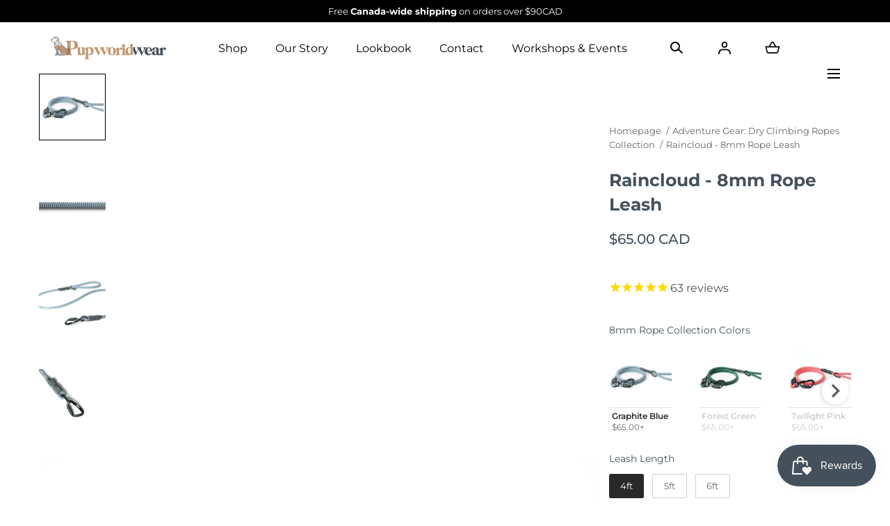

--- FILE ---
content_type: text/html; charset=utf-8
request_url: https://pupworldwear.com/collections/adventure-gear-rock-climbing-rope-collection/products/raincloud-8mm-rope-leash?variant=40815419785262
body_size: 69517
content:
<!doctype html>
<html class="no-js" lang="en">
  <head>

    <!-- Infinite Options by ShopPad -->
<script>     
  window.Shoppad = window.Shoppad || {},     
  window.Shoppad.apps = window.Shoppad.apps || {},     
  window.Shoppad.apps.infiniteoptions = window.Shoppad.apps.infiniteoptions || {},     
  window.Shoppad.apps.infiniteoptions.addToCartButton = 'form[action="/cart/add"] .main-product__form-submit.button.button--.button--secondary.button--arrow.button--style-2.motion-reduce';
</script>
    <script src="//d1liekpayvooaz.cloudfront.net/apps/customizery/customizery.js?shop=0a0d0d-6.myshopify.com"></script>
    <meta charset="utf-8">
    <meta http-equiv="X-UA-Compatible" content="IE=edge">
    <meta name="viewport" content="width=device-width,initial-scale=1">
    <meta name="theme-color" content="">
    <link rel="canonical" href="https://pupworldwear.com/products/raincloud-8mm-rope-leash">
    <link rel="preconnect" href="https://cdn.shopify.com" crossorigin><link rel="icon" type="image/png" href="//pupworldwear.com/cdn/shop/files/Pupworldwear_Branding_Variants_v1_240215_Secondary.png?crop=center&height=32&v=1711663832&width=32"><link rel="preconnect" href="https://fonts.shopifycdn.com" crossorigin><title>Raincloud - 8mm Rope Leash &ndash; Pupworldwear</title><meta name="description" content="The 8mm climbing rope leash in Raincloud is crafted from dry climbing ropes chosen by pro athletes for trad climbing, designed to be resilient against extreme weather conditions and heavy wear &amp;amp; tear. The leash comes with one auto-locking swivel carabiner and one O-ring attachment.">

<meta property="og:site_name" content="Pupworldwear">
<meta property="og:url" content="https://pupworldwear.com/products/raincloud-8mm-rope-leash">
<meta property="og:title" content="Raincloud - 8mm Rope Leash">
<meta property="og:type" content="product">
<meta property="og:description" content="The 8mm climbing rope leash in Raincloud is crafted from dry climbing ropes chosen by pro athletes for trad climbing, designed to be resilient against extreme weather conditions and heavy wear &amp;amp; tear. The leash comes with one auto-locking swivel carabiner and one O-ring attachment."><meta property="og:image" content="http://pupworldwear.com/cdn/shop/files/Raincloud_Pupworldwear.jpg?v=1727210841&width=4000">
  <meta property="og:image:secure_url" content="https://pupworldwear.com/cdn/shop/files/Raincloud_Pupworldwear.jpg?v=1727210841&width=4000">
  <meta property="og:image:width" content="4000">
  <meta property="og:image:height" content="4000"><meta property="og:price:amount" content="65.00">
  <meta property="og:price:currency" content="CAD"><meta name="twitter:card" content="summary_large_image">
<meta name="twitter:title" content="Raincloud - 8mm Rope Leash">
<meta name="twitter:description" content="The 8mm climbing rope leash in Raincloud is crafted from dry climbing ropes chosen by pro athletes for trad climbing, designed to be resilient against extreme weather conditions and heavy wear &amp;amp; tear. The leash comes with one auto-locking swivel carabiner and one O-ring attachment.">
<script src="//pupworldwear.com/cdn/shop/t/9/assets/pubsub.js?v=158357773527763999511761174789" defer="defer"></script>
    <script src="//pupworldwear.com/cdn/shop/t/9/assets/global.js?v=72030913794195152201761174789" defer="defer"></script>
    <script src="//pupworldwear.com/cdn/shop/t/9/assets/localization-form.js?v=96801384334417029991761174789" defer="defer"></script>

    <script>window.performance && window.performance.mark && window.performance.mark('shopify.content_for_header.start');</script><meta name="facebook-domain-verification" content="dn29ioztbxctjkvb3k0onbj1y219jh">
<meta id="shopify-digital-wallet" name="shopify-digital-wallet" content="/55766450222/digital_wallets/dialog">
<meta name="shopify-checkout-api-token" content="e11ce569d0b7d149488d5946da0b78dc">
<meta id="in-context-paypal-metadata" data-shop-id="55766450222" data-venmo-supported="false" data-environment="production" data-locale="en_US" data-paypal-v4="true" data-currency="CAD">
<link rel="alternate" type="application/json+oembed" href="https://pupworldwear.com/products/raincloud-8mm-rope-leash.oembed">
<script async="async" src="/checkouts/internal/preloads.js?locale=en-CA"></script>
<link rel="preconnect" href="https://shop.app" crossorigin="anonymous">
<script async="async" src="https://shop.app/checkouts/internal/preloads.js?locale=en-CA&shop_id=55766450222" crossorigin="anonymous"></script>
<script id="apple-pay-shop-capabilities" type="application/json">{"shopId":55766450222,"countryCode":"CA","currencyCode":"CAD","merchantCapabilities":["supports3DS"],"merchantId":"gid:\/\/shopify\/Shop\/55766450222","merchantName":"Pupworldwear","requiredBillingContactFields":["postalAddress","email"],"requiredShippingContactFields":["postalAddress","email"],"shippingType":"shipping","supportedNetworks":["visa","masterCard","amex","discover","interac","jcb"],"total":{"type":"pending","label":"Pupworldwear","amount":"1.00"},"shopifyPaymentsEnabled":true,"supportsSubscriptions":true}</script>
<script id="shopify-features" type="application/json">{"accessToken":"e11ce569d0b7d149488d5946da0b78dc","betas":["rich-media-storefront-analytics"],"domain":"pupworldwear.com","predictiveSearch":true,"shopId":55766450222,"locale":"en"}</script>
<script>var Shopify = Shopify || {};
Shopify.shop = "0a0d0d-6.myshopify.com";
Shopify.locale = "en";
Shopify.currency = {"active":"CAD","rate":"1.0"};
Shopify.country = "CA";
Shopify.theme = {"name":"Pupworldwear 2025","id":128035553326,"schema_name":"Mojave","schema_version":"3.0.0","theme_store_id":1497,"role":"main"};
Shopify.theme.handle = "null";
Shopify.theme.style = {"id":null,"handle":null};
Shopify.cdnHost = "pupworldwear.com/cdn";
Shopify.routes = Shopify.routes || {};
Shopify.routes.root = "/";</script>
<script type="module">!function(o){(o.Shopify=o.Shopify||{}).modules=!0}(window);</script>
<script>!function(o){function n(){var o=[];function n(){o.push(Array.prototype.slice.apply(arguments))}return n.q=o,n}var t=o.Shopify=o.Shopify||{};t.loadFeatures=n(),t.autoloadFeatures=n()}(window);</script>
<script>
  window.ShopifyPay = window.ShopifyPay || {};
  window.ShopifyPay.apiHost = "shop.app\/pay";
  window.ShopifyPay.redirectState = null;
</script>
<script id="shop-js-analytics" type="application/json">{"pageType":"product"}</script>
<script defer="defer" async type="module" src="//pupworldwear.com/cdn/shopifycloud/shop-js/modules/v2/client.init-shop-cart-sync_WVOgQShq.en.esm.js"></script>
<script defer="defer" async type="module" src="//pupworldwear.com/cdn/shopifycloud/shop-js/modules/v2/chunk.common_C_13GLB1.esm.js"></script>
<script defer="defer" async type="module" src="//pupworldwear.com/cdn/shopifycloud/shop-js/modules/v2/chunk.modal_CLfMGd0m.esm.js"></script>
<script type="module">
  await import("//pupworldwear.com/cdn/shopifycloud/shop-js/modules/v2/client.init-shop-cart-sync_WVOgQShq.en.esm.js");
await import("//pupworldwear.com/cdn/shopifycloud/shop-js/modules/v2/chunk.common_C_13GLB1.esm.js");
await import("//pupworldwear.com/cdn/shopifycloud/shop-js/modules/v2/chunk.modal_CLfMGd0m.esm.js");

  window.Shopify.SignInWithShop?.initShopCartSync?.({"fedCMEnabled":true,"windoidEnabled":true});

</script>
<script defer="defer" async type="module" src="//pupworldwear.com/cdn/shopifycloud/shop-js/modules/v2/client.payment-terms_BWmiNN46.en.esm.js"></script>
<script defer="defer" async type="module" src="//pupworldwear.com/cdn/shopifycloud/shop-js/modules/v2/chunk.common_C_13GLB1.esm.js"></script>
<script defer="defer" async type="module" src="//pupworldwear.com/cdn/shopifycloud/shop-js/modules/v2/chunk.modal_CLfMGd0m.esm.js"></script>
<script type="module">
  await import("//pupworldwear.com/cdn/shopifycloud/shop-js/modules/v2/client.payment-terms_BWmiNN46.en.esm.js");
await import("//pupworldwear.com/cdn/shopifycloud/shop-js/modules/v2/chunk.common_C_13GLB1.esm.js");
await import("//pupworldwear.com/cdn/shopifycloud/shop-js/modules/v2/chunk.modal_CLfMGd0m.esm.js");

  
</script>
<script>
  window.Shopify = window.Shopify || {};
  if (!window.Shopify.featureAssets) window.Shopify.featureAssets = {};
  window.Shopify.featureAssets['shop-js'] = {"shop-cart-sync":["modules/v2/client.shop-cart-sync_DuR37GeY.en.esm.js","modules/v2/chunk.common_C_13GLB1.esm.js","modules/v2/chunk.modal_CLfMGd0m.esm.js"],"init-fed-cm":["modules/v2/client.init-fed-cm_BucUoe6W.en.esm.js","modules/v2/chunk.common_C_13GLB1.esm.js","modules/v2/chunk.modal_CLfMGd0m.esm.js"],"shop-toast-manager":["modules/v2/client.shop-toast-manager_B0JfrpKj.en.esm.js","modules/v2/chunk.common_C_13GLB1.esm.js","modules/v2/chunk.modal_CLfMGd0m.esm.js"],"init-shop-cart-sync":["modules/v2/client.init-shop-cart-sync_WVOgQShq.en.esm.js","modules/v2/chunk.common_C_13GLB1.esm.js","modules/v2/chunk.modal_CLfMGd0m.esm.js"],"shop-button":["modules/v2/client.shop-button_B_U3bv27.en.esm.js","modules/v2/chunk.common_C_13GLB1.esm.js","modules/v2/chunk.modal_CLfMGd0m.esm.js"],"init-windoid":["modules/v2/client.init-windoid_DuP9q_di.en.esm.js","modules/v2/chunk.common_C_13GLB1.esm.js","modules/v2/chunk.modal_CLfMGd0m.esm.js"],"shop-cash-offers":["modules/v2/client.shop-cash-offers_BmULhtno.en.esm.js","modules/v2/chunk.common_C_13GLB1.esm.js","modules/v2/chunk.modal_CLfMGd0m.esm.js"],"pay-button":["modules/v2/client.pay-button_CrPSEbOK.en.esm.js","modules/v2/chunk.common_C_13GLB1.esm.js","modules/v2/chunk.modal_CLfMGd0m.esm.js"],"init-customer-accounts":["modules/v2/client.init-customer-accounts_jNk9cPYQ.en.esm.js","modules/v2/client.shop-login-button_DJ5ldayH.en.esm.js","modules/v2/chunk.common_C_13GLB1.esm.js","modules/v2/chunk.modal_CLfMGd0m.esm.js"],"avatar":["modules/v2/client.avatar_BTnouDA3.en.esm.js"],"checkout-modal":["modules/v2/client.checkout-modal_pBPyh9w8.en.esm.js","modules/v2/chunk.common_C_13GLB1.esm.js","modules/v2/chunk.modal_CLfMGd0m.esm.js"],"init-shop-for-new-customer-accounts":["modules/v2/client.init-shop-for-new-customer-accounts_BUoCy7a5.en.esm.js","modules/v2/client.shop-login-button_DJ5ldayH.en.esm.js","modules/v2/chunk.common_C_13GLB1.esm.js","modules/v2/chunk.modal_CLfMGd0m.esm.js"],"init-customer-accounts-sign-up":["modules/v2/client.init-customer-accounts-sign-up_CnczCz9H.en.esm.js","modules/v2/client.shop-login-button_DJ5ldayH.en.esm.js","modules/v2/chunk.common_C_13GLB1.esm.js","modules/v2/chunk.modal_CLfMGd0m.esm.js"],"init-shop-email-lookup-coordinator":["modules/v2/client.init-shop-email-lookup-coordinator_CzjY5t9o.en.esm.js","modules/v2/chunk.common_C_13GLB1.esm.js","modules/v2/chunk.modal_CLfMGd0m.esm.js"],"shop-follow-button":["modules/v2/client.shop-follow-button_CsYC63q7.en.esm.js","modules/v2/chunk.common_C_13GLB1.esm.js","modules/v2/chunk.modal_CLfMGd0m.esm.js"],"shop-login-button":["modules/v2/client.shop-login-button_DJ5ldayH.en.esm.js","modules/v2/chunk.common_C_13GLB1.esm.js","modules/v2/chunk.modal_CLfMGd0m.esm.js"],"shop-login":["modules/v2/client.shop-login_B9ccPdmx.en.esm.js","modules/v2/chunk.common_C_13GLB1.esm.js","modules/v2/chunk.modal_CLfMGd0m.esm.js"],"lead-capture":["modules/v2/client.lead-capture_D0K_KgYb.en.esm.js","modules/v2/chunk.common_C_13GLB1.esm.js","modules/v2/chunk.modal_CLfMGd0m.esm.js"],"payment-terms":["modules/v2/client.payment-terms_BWmiNN46.en.esm.js","modules/v2/chunk.common_C_13GLB1.esm.js","modules/v2/chunk.modal_CLfMGd0m.esm.js"]};
</script>
<script>(function() {
  var isLoaded = false;
  function asyncLoad() {
    if (isLoaded) return;
    isLoaded = true;
    var urls = ["https:\/\/cdn.productcustomizer.com\/storefront\/production-product-customizer-v2.js?shop=0a0d0d-6.myshopify.com","\/\/d1liekpayvooaz.cloudfront.net\/apps\/customizery\/customizery.js?shop=0a0d0d-6.myshopify.com","https:\/\/cdnv2.mycustomizer.com\/s-scripts\/front.js.gz?shop=0a0d0d-6.myshopify.com"];
    for (var i = 0; i < urls.length; i++) {
      var s = document.createElement('script');
      s.type = 'text/javascript';
      s.async = true;
      s.src = urls[i];
      var x = document.getElementsByTagName('script')[0];
      x.parentNode.insertBefore(s, x);
    }
  };
  if(window.attachEvent) {
    window.attachEvent('onload', asyncLoad);
  } else {
    window.addEventListener('load', asyncLoad, false);
  }
})();</script>
<script id="__st">var __st={"a":55766450222,"offset":-28800,"reqid":"d87d165f-cb1d-4d9a-9c8f-0d0ef9679be2-1769634455","pageurl":"pupworldwear.com\/collections\/adventure-gear-rock-climbing-rope-collection\/products\/raincloud-8mm-rope-leash?variant=40815419785262","u":"09bb3d460ce1","p":"product","rtyp":"product","rid":7008863911982};</script>
<script>window.ShopifyPaypalV4VisibilityTracking = true;</script>
<script id="captcha-bootstrap">!function(){'use strict';const t='contact',e='account',n='new_comment',o=[[t,t],['blogs',n],['comments',n],[t,'customer']],c=[[e,'customer_login'],[e,'guest_login'],[e,'recover_customer_password'],[e,'create_customer']],r=t=>t.map((([t,e])=>`form[action*='/${t}']:not([data-nocaptcha='true']) input[name='form_type'][value='${e}']`)).join(','),a=t=>()=>t?[...document.querySelectorAll(t)].map((t=>t.form)):[];function s(){const t=[...o],e=r(t);return a(e)}const i='password',u='form_key',d=['recaptcha-v3-token','g-recaptcha-response','h-captcha-response',i],f=()=>{try{return window.sessionStorage}catch{return}},m='__shopify_v',_=t=>t.elements[u];function p(t,e,n=!1){try{const o=window.sessionStorage,c=JSON.parse(o.getItem(e)),{data:r}=function(t){const{data:e,action:n}=t;return t[m]||n?{data:e,action:n}:{data:t,action:n}}(c);for(const[e,n]of Object.entries(r))t.elements[e]&&(t.elements[e].value=n);n&&o.removeItem(e)}catch(o){console.error('form repopulation failed',{error:o})}}const l='form_type',E='cptcha';function T(t){t.dataset[E]=!0}const w=window,h=w.document,L='Shopify',v='ce_forms',y='captcha';let A=!1;((t,e)=>{const n=(g='f06e6c50-85a8-45c8-87d0-21a2b65856fe',I='https://cdn.shopify.com/shopifycloud/storefront-forms-hcaptcha/ce_storefront_forms_captcha_hcaptcha.v1.5.2.iife.js',D={infoText:'Protected by hCaptcha',privacyText:'Privacy',termsText:'Terms'},(t,e,n)=>{const o=w[L][v],c=o.bindForm;if(c)return c(t,g,e,D).then(n);var r;o.q.push([[t,g,e,D],n]),r=I,A||(h.body.append(Object.assign(h.createElement('script'),{id:'captcha-provider',async:!0,src:r})),A=!0)});var g,I,D;w[L]=w[L]||{},w[L][v]=w[L][v]||{},w[L][v].q=[],w[L][y]=w[L][y]||{},w[L][y].protect=function(t,e){n(t,void 0,e),T(t)},Object.freeze(w[L][y]),function(t,e,n,w,h,L){const[v,y,A,g]=function(t,e,n){const i=e?o:[],u=t?c:[],d=[...i,...u],f=r(d),m=r(i),_=r(d.filter((([t,e])=>n.includes(e))));return[a(f),a(m),a(_),s()]}(w,h,L),I=t=>{const e=t.target;return e instanceof HTMLFormElement?e:e&&e.form},D=t=>v().includes(t);t.addEventListener('submit',(t=>{const e=I(t);if(!e)return;const n=D(e)&&!e.dataset.hcaptchaBound&&!e.dataset.recaptchaBound,o=_(e),c=g().includes(e)&&(!o||!o.value);(n||c)&&t.preventDefault(),c&&!n&&(function(t){try{if(!f())return;!function(t){const e=f();if(!e)return;const n=_(t);if(!n)return;const o=n.value;o&&e.removeItem(o)}(t);const e=Array.from(Array(32),(()=>Math.random().toString(36)[2])).join('');!function(t,e){_(t)||t.append(Object.assign(document.createElement('input'),{type:'hidden',name:u})),t.elements[u].value=e}(t,e),function(t,e){const n=f();if(!n)return;const o=[...t.querySelectorAll(`input[type='${i}']`)].map((({name:t})=>t)),c=[...d,...o],r={};for(const[a,s]of new FormData(t).entries())c.includes(a)||(r[a]=s);n.setItem(e,JSON.stringify({[m]:1,action:t.action,data:r}))}(t,e)}catch(e){console.error('failed to persist form',e)}}(e),e.submit())}));const S=(t,e)=>{t&&!t.dataset[E]&&(n(t,e.some((e=>e===t))),T(t))};for(const o of['focusin','change'])t.addEventListener(o,(t=>{const e=I(t);D(e)&&S(e,y())}));const B=e.get('form_key'),M=e.get(l),P=B&&M;t.addEventListener('DOMContentLoaded',(()=>{const t=y();if(P)for(const e of t)e.elements[l].value===M&&p(e,B);[...new Set([...A(),...v().filter((t=>'true'===t.dataset.shopifyCaptcha))])].forEach((e=>S(e,t)))}))}(h,new URLSearchParams(w.location.search),n,t,e,['guest_login'])})(!0,!0)}();</script>
<script integrity="sha256-4kQ18oKyAcykRKYeNunJcIwy7WH5gtpwJnB7kiuLZ1E=" data-source-attribution="shopify.loadfeatures" defer="defer" src="//pupworldwear.com/cdn/shopifycloud/storefront/assets/storefront/load_feature-a0a9edcb.js" crossorigin="anonymous"></script>
<script crossorigin="anonymous" defer="defer" src="//pupworldwear.com/cdn/shopifycloud/storefront/assets/shopify_pay/storefront-65b4c6d7.js?v=20250812"></script>
<script data-source-attribution="shopify.dynamic_checkout.dynamic.init">var Shopify=Shopify||{};Shopify.PaymentButton=Shopify.PaymentButton||{isStorefrontPortableWallets:!0,init:function(){window.Shopify.PaymentButton.init=function(){};var t=document.createElement("script");t.src="https://pupworldwear.com/cdn/shopifycloud/portable-wallets/latest/portable-wallets.en.js",t.type="module",document.head.appendChild(t)}};
</script>
<script data-source-attribution="shopify.dynamic_checkout.buyer_consent">
  function portableWalletsHideBuyerConsent(e){var t=document.getElementById("shopify-buyer-consent"),n=document.getElementById("shopify-subscription-policy-button");t&&n&&(t.classList.add("hidden"),t.setAttribute("aria-hidden","true"),n.removeEventListener("click",e))}function portableWalletsShowBuyerConsent(e){var t=document.getElementById("shopify-buyer-consent"),n=document.getElementById("shopify-subscription-policy-button");t&&n&&(t.classList.remove("hidden"),t.removeAttribute("aria-hidden"),n.addEventListener("click",e))}window.Shopify?.PaymentButton&&(window.Shopify.PaymentButton.hideBuyerConsent=portableWalletsHideBuyerConsent,window.Shopify.PaymentButton.showBuyerConsent=portableWalletsShowBuyerConsent);
</script>
<script data-source-attribution="shopify.dynamic_checkout.cart.bootstrap">document.addEventListener("DOMContentLoaded",(function(){function t(){return document.querySelector("shopify-accelerated-checkout-cart, shopify-accelerated-checkout")}if(t())Shopify.PaymentButton.init();else{new MutationObserver((function(e,n){t()&&(Shopify.PaymentButton.init(),n.disconnect())})).observe(document.body,{childList:!0,subtree:!0})}}));
</script>
<link id="shopify-accelerated-checkout-styles" rel="stylesheet" media="screen" href="https://pupworldwear.com/cdn/shopifycloud/portable-wallets/latest/accelerated-checkout-backwards-compat.css" crossorigin="anonymous">
<style id="shopify-accelerated-checkout-cart">
        #shopify-buyer-consent {
  margin-top: 1em;
  display: inline-block;
  width: 100%;
}

#shopify-buyer-consent.hidden {
  display: none;
}

#shopify-subscription-policy-button {
  background: none;
  border: none;
  padding: 0;
  text-decoration: underline;
  font-size: inherit;
  cursor: pointer;
}

#shopify-subscription-policy-button::before {
  box-shadow: none;
}

      </style>

<script>window.performance && window.performance.mark && window.performance.mark('shopify.content_for_header.end');</script>


<style data-shopify>
@font-face {
  font-family: Montserrat;
  font-weight: 400;
  font-style: normal;
  font-display: swap;
  src: url("//pupworldwear.com/cdn/fonts/montserrat/montserrat_n4.81949fa0ac9fd2021e16436151e8eaa539321637.woff2") format("woff2"),
       url("//pupworldwear.com/cdn/fonts/montserrat/montserrat_n4.a6c632ca7b62da89c3594789ba828388aac693fe.woff") format("woff");
}
@font-face {
  font-family: Montserrat;
  font-weight: 400;
  font-style: italic;
  font-display: swap;
  src: url("//pupworldwear.com/cdn/fonts/montserrat/montserrat_i4.5a4ea298b4789e064f62a29aafc18d41f09ae59b.woff2") format("woff2"),
       url("//pupworldwear.com/cdn/fonts/montserrat/montserrat_i4.072b5869c5e0ed5b9d2021e4c2af132e16681ad2.woff") format("woff");
}
@font-face {
  font-family: Montserrat;
  font-weight: 100;
  font-style: normal;
  font-display: swap;
  src: url("//pupworldwear.com/cdn/fonts/montserrat/montserrat_n1.2f0714cbd41857ba00d5d4fafdce92c40aadb8e6.woff2") format("woff2"),
       url("//pupworldwear.com/cdn/fonts/montserrat/montserrat_n1.7bec1bf4c4d0f77c37dc95cf9616413eceba9082.woff") format("woff");
}
@font-face {
  font-family: Montserrat;
  font-weight: 100;
  font-style: italic;
  font-display: swap;
  src: url("//pupworldwear.com/cdn/fonts/montserrat/montserrat_i1.9b40a9d3a0c01d36941e389cd64a63103055c80e.woff2") format("woff2"),
       url("//pupworldwear.com/cdn/fonts/montserrat/montserrat_i1.27282f568267f77d06827c3bb45844a9294ff8e0.woff") format("woff");
}
@font-face {
  font-family: Montserrat;
  font-weight: 200;
  font-style: normal;
  font-display: swap;
  src: url("//pupworldwear.com/cdn/fonts/montserrat/montserrat_n2.6158a4b6474a580592572fe30f04d0efe5adcbe8.woff2") format("woff2"),
       url("//pupworldwear.com/cdn/fonts/montserrat/montserrat_n2.e4b01871223c147c2b91e7b86462152be4d7b524.woff") format("woff");
}
@font-face {
  font-family: Montserrat;
  font-weight: 200;
  font-style: italic;
  font-display: swap;
  src: url("//pupworldwear.com/cdn/fonts/montserrat/montserrat_i2.5730ba22f49757bb096a20e8b70292fedd438b32.woff2") format("woff2"),
       url("//pupworldwear.com/cdn/fonts/montserrat/montserrat_i2.45104f5e6fca2e96f092a38f7a4b9da22e34dbbb.woff") format("woff");
}
@font-face {
  font-family: Montserrat;
  font-weight: 300;
  font-style: normal;
  font-display: swap;
  src: url("//pupworldwear.com/cdn/fonts/montserrat/montserrat_n3.29e699231893fd243e1620595067294bb067ba2a.woff2") format("woff2"),
       url("//pupworldwear.com/cdn/fonts/montserrat/montserrat_n3.64ed56f012a53c08a49d49bd7e0c8d2f46119150.woff") format("woff");
}
@font-face {
  font-family: Montserrat;
  font-weight: 300;
  font-style: italic;
  font-display: swap;
  src: url("//pupworldwear.com/cdn/fonts/montserrat/montserrat_i3.9cfee8ab0b9b229ed9a7652dff7d786e45a01df2.woff2") format("woff2"),
       url("//pupworldwear.com/cdn/fonts/montserrat/montserrat_i3.68df04ba4494b4612ed6f9bf46b6c06246fa2fa4.woff") format("woff");
}
@font-face {
  font-family: Montserrat;
  font-weight: 500;
  font-style: normal;
  font-display: swap;
  src: url("//pupworldwear.com/cdn/fonts/montserrat/montserrat_n5.07ef3781d9c78c8b93c98419da7ad4fbeebb6635.woff2") format("woff2"),
       url("//pupworldwear.com/cdn/fonts/montserrat/montserrat_n5.adf9b4bd8b0e4f55a0b203cdd84512667e0d5e4d.woff") format("woff");
}
@font-face {
  font-family: Montserrat;
  font-weight: 500;
  font-style: italic;
  font-display: swap;
  src: url("//pupworldwear.com/cdn/fonts/montserrat/montserrat_i5.d3a783eb0cc26f2fda1e99d1dfec3ebaea1dc164.woff2") format("woff2"),
       url("//pupworldwear.com/cdn/fonts/montserrat/montserrat_i5.76d414ea3d56bb79ef992a9c62dce2e9063bc062.woff") format("woff");
}
@font-face {
  font-family: Montserrat;
  font-weight: 600;
  font-style: normal;
  font-display: swap;
  src: url("//pupworldwear.com/cdn/fonts/montserrat/montserrat_n6.1326b3e84230700ef15b3a29fb520639977513e0.woff2") format("woff2"),
       url("//pupworldwear.com/cdn/fonts/montserrat/montserrat_n6.652f051080eb14192330daceed8cd53dfdc5ead9.woff") format("woff");
}
@font-face {
  font-family: Montserrat;
  font-weight: 600;
  font-style: italic;
  font-display: swap;
  src: url("//pupworldwear.com/cdn/fonts/montserrat/montserrat_i6.e90155dd2f004112a61c0322d66d1f59dadfa84b.woff2") format("woff2"),
       url("//pupworldwear.com/cdn/fonts/montserrat/montserrat_i6.41470518d8e9d7f1bcdd29a447c2397e5393943f.woff") format("woff");
}
@font-face {
  font-family: Montserrat;
  font-weight: 700;
  font-style: normal;
  font-display: swap;
  src: url("//pupworldwear.com/cdn/fonts/montserrat/montserrat_n7.3c434e22befd5c18a6b4afadb1e3d77c128c7939.woff2") format("woff2"),
       url("//pupworldwear.com/cdn/fonts/montserrat/montserrat_n7.5d9fa6e2cae713c8fb539a9876489d86207fe957.woff") format("woff");
}
@font-face {
  font-family: Montserrat;
  font-weight: 700;
  font-style: italic;
  font-display: swap;
  src: url("//pupworldwear.com/cdn/fonts/montserrat/montserrat_i7.a0d4a463df4f146567d871890ffb3c80408e7732.woff2") format("woff2"),
       url("//pupworldwear.com/cdn/fonts/montserrat/montserrat_i7.f6ec9f2a0681acc6f8152c40921d2a4d2e1a2c78.woff") format("woff");
}
@font-face {
  font-family: Montserrat;
  font-weight: 800;
  font-style: normal;
  font-display: swap;
  src: url("//pupworldwear.com/cdn/fonts/montserrat/montserrat_n8.853056e398b4dadf6838423edb7abaa02f651554.woff2") format("woff2"),
       url("//pupworldwear.com/cdn/fonts/montserrat/montserrat_n8.9201aba6104751e1b3e48577a5a739fc14862200.woff") format("woff");
}
@font-face {
  font-family: Montserrat;
  font-weight: 800;
  font-style: italic;
  font-display: swap;
  src: url("//pupworldwear.com/cdn/fonts/montserrat/montserrat_i8.b5b703476aa25307888d32fbbb26f33913f79842.woff2") format("woff2"),
       url("//pupworldwear.com/cdn/fonts/montserrat/montserrat_i8.1037a8c7c9042232c15d221799b18df65709cdd0.woff") format("woff");
}
@font-face {
  font-family: Montserrat;
  font-weight: 900;
  font-style: normal;
  font-display: swap;
  src: url("//pupworldwear.com/cdn/fonts/montserrat/montserrat_n9.680ded1be351aa3bf3b3650ac5f6df485af8a07c.woff2") format("woff2"),
       url("//pupworldwear.com/cdn/fonts/montserrat/montserrat_n9.0cc5aaeff26ef35c23b69a061997d78c9697a382.woff") format("woff");
}
@font-face {
  font-family: Montserrat;
  font-weight: 900;
  font-style: italic;
  font-display: swap;
  src: url("//pupworldwear.com/cdn/fonts/montserrat/montserrat_i9.cd566e55c5982a3a39b3949665a79c881e095b14.woff2") format("woff2"),
       url("//pupworldwear.com/cdn/fonts/montserrat/montserrat_i9.b18527943b7f5bc1488b82e39deb595a73d3e645.woff") format("woff");
}
@font-face {
  font-family: Montserrat;
  font-weight: 700;
  font-style: normal;
  font-display: swap;
  src: url("//pupworldwear.com/cdn/fonts/montserrat/montserrat_n7.3c434e22befd5c18a6b4afadb1e3d77c128c7939.woff2") format("woff2"),
       url("//pupworldwear.com/cdn/fonts/montserrat/montserrat_n7.5d9fa6e2cae713c8fb539a9876489d86207fe957.woff") format("woff");
}
:root {
    --color-typography-primary: #44515c;
    --color-typography-body: #666666;
    --color-typography-secondary: #6d7e8f;
    --color-typography-accent: #ffffff;

    --color-background-body: #ffffff;
    --color-background-elements: #ffffff;
    --color-background-bg-1: #ffffff;
    --color-background-bg-2: #000000;
    --color-background-images: #f7f5f0;

    --color-border-1: #e6e6e6;
    --color-border-2: #e5e4df;

    --color-buttons-primary: #1b1a1f;
    --color-buttons-primary-text: #ffffff;
    --color-buttons-secondary: #ffffff;
    --color-buttons-secondary-text: #000000;
    --buttons-border-width: 0.5rem;

    --color-badge: #ffffff;
    --color-badge-text: #666666;

    --color-sale-tag: #ffffff;
    --color-sale-tag-text: #666666;

    --color-discounted-price: #808080;
    --color-sale-price: #e22828;

    --color-header-bar: #000000;
    --color-header-bar-text: #ffffff;
    --color-header: #ffffff;
    --color-header-text: #000000;
    --color-header-text-transparent: #ffffff;
    --color-header-accent: #000000;
    --color-header-accent-text: #ffffff;

    --color-footer: #000000;
    --color-footer-text: #e5e4df;
    --color-footer-text-secondary: #808080;

    --font-heading-family: Montserrat, sans-serif;
    --font-heading-style: normal;
    --font-heading-weight: 700;

    --font-buttons-family: Poppins, sans-serif;
    --font-buttons-style: normal;
    --font-buttons-weight: 500;
    --buttons-letter-spacing: 0.2rem;
    --buttons-text-transform: uppercase;

    --font-body-family: Montserrat, sans-serif;
    --font-body-style: normal;
    --font-body-weight: 400;

    --font-body-scale: 1.0;
    --font-heading-scale: 1.0;

    --navigation-font-weight: 400;

    --font-size-product-card: 1.3rem;

    --color-red: #e22828;
  }</style>

<noscript>
  <style data-shopify>
    [data-fade-in] {
      opacity: 1 !important;
      transform: none !important;
    }
  </style>
</noscript>
<link href="//pupworldwear.com/cdn/shop/t/9/assets/swiper-bundle.min.css?v=86124914228651441391761174789" rel="stylesheet" type="text/css" media="all" />
<link href="//pupworldwear.com/cdn/shop/t/9/assets/base.css?v=91179921309422053341761174789" rel="stylesheet" type="text/css" media="all" /><link rel="preload" as="font" href="//pupworldwear.com/cdn/fonts/montserrat/montserrat_n4.81949fa0ac9fd2021e16436151e8eaa539321637.woff2" type="font/woff2" crossorigin><link rel="preload" as="font" href="//pupworldwear.com/cdn/fonts/montserrat/montserrat_n7.3c434e22befd5c18a6b4afadb1e3d77c128c7939.woff2" type="font/woff2" crossorigin><link rel="stylesheet" href="//pupworldwear.com/cdn/shop/t/9/assets/component-predictive-search.css?v=2121637112984269411761174789" media="print" onload="this.media='all'"><script>
      document.documentElement.className = document.documentElement.className.replace('no-js', 'js');

      if (Shopify.designMode) {
        document.documentElement.classList.add('shopify-design-mode');
      }
    </script>

    <script src="//pupworldwear.com/cdn/shop/t/9/assets/bodyScrollLock.min.js?v=54831410435734691211761174789" defer="defer"></script><script src="//pupworldwear.com/cdn/shop/t/9/assets/swiper-bundle.min.js?v=163643196458674757801761174789" defer="defer"></script>
  <!-- BEGIN app block: shopify://apps/klaviyo-email-marketing-sms/blocks/klaviyo-onsite-embed/2632fe16-c075-4321-a88b-50b567f42507 -->












  <script async src="https://static.klaviyo.com/onsite/js/S2654m/klaviyo.js?company_id=S2654m"></script>
  <script>!function(){if(!window.klaviyo){window._klOnsite=window._klOnsite||[];try{window.klaviyo=new Proxy({},{get:function(n,i){return"push"===i?function(){var n;(n=window._klOnsite).push.apply(n,arguments)}:function(){for(var n=arguments.length,o=new Array(n),w=0;w<n;w++)o[w]=arguments[w];var t="function"==typeof o[o.length-1]?o.pop():void 0,e=new Promise((function(n){window._klOnsite.push([i].concat(o,[function(i){t&&t(i),n(i)}]))}));return e}}})}catch(n){window.klaviyo=window.klaviyo||[],window.klaviyo.push=function(){var n;(n=window._klOnsite).push.apply(n,arguments)}}}}();</script>

  
    <script id="viewed_product">
      if (item == null) {
        var _learnq = _learnq || [];

        var MetafieldReviews = null
        var MetafieldYotpoRating = null
        var MetafieldYotpoCount = null
        var MetafieldLooxRating = null
        var MetafieldLooxCount = null
        var okendoProduct = null
        var okendoProductReviewCount = null
        var okendoProductReviewAverageValue = null
        try {
          // The following fields are used for Customer Hub recently viewed in order to add reviews.
          // This information is not part of __kla_viewed. Instead, it is part of __kla_viewed_reviewed_items
          MetafieldReviews = {"rating":{"scale_min":"1.0","scale_max":"5.0","value":"5.0"},"rating_count":18};
          MetafieldYotpoRating = null
          MetafieldYotpoCount = null
          MetafieldLooxRating = null
          MetafieldLooxCount = null

          okendoProduct = null
          // If the okendo metafield is not legacy, it will error, which then requires the new json formatted data
          if (okendoProduct && 'error' in okendoProduct) {
            okendoProduct = null
          }
          okendoProductReviewCount = okendoProduct ? okendoProduct.reviewCount : null
          okendoProductReviewAverageValue = okendoProduct ? okendoProduct.reviewAverageValue : null
        } catch (error) {
          console.error('Error in Klaviyo onsite reviews tracking:', error);
        }

        var item = {
          Name: "Raincloud - 8mm Rope Leash",
          ProductID: 7008863911982,
          Categories: ["8mm Rope Leashes","Adventure Gear: Dry Climbing Ropes Collection","All Dog Leashes","BLACK FRIDAY 30% OFF","Rope Leashes"],
          ImageURL: "https://pupworldwear.com/cdn/shop/files/Raincloud_Pupworldwear_grande.jpg?v=1727210841",
          URL: "https://pupworldwear.com/products/raincloud-8mm-rope-leash",
          Brand: "My Store",
          Price: "$65.00",
          Value: "65.00",
          CompareAtPrice: "$0.00"
        };
        _learnq.push(['track', 'Viewed Product', item]);
        _learnq.push(['trackViewedItem', {
          Title: item.Name,
          ItemId: item.ProductID,
          Categories: item.Categories,
          ImageUrl: item.ImageURL,
          Url: item.URL,
          Metadata: {
            Brand: item.Brand,
            Price: item.Price,
            Value: item.Value,
            CompareAtPrice: item.CompareAtPrice
          },
          metafields:{
            reviews: MetafieldReviews,
            yotpo:{
              rating: MetafieldYotpoRating,
              count: MetafieldYotpoCount,
            },
            loox:{
              rating: MetafieldLooxRating,
              count: MetafieldLooxCount,
            },
            okendo: {
              rating: okendoProductReviewAverageValue,
              count: okendoProductReviewCount,
            }
          }
        }]);
      }
    </script>
  




  <script>
    window.klaviyoReviewsProductDesignMode = false
  </script>







<!-- END app block --><!-- BEGIN app block: shopify://apps/swatch-king/blocks/variant-swatch-king/0850b1e4-ba30-4a0d-a8f4-f9a939276d7d -->


















































  <script>
    window.vsk_data = function(){
      return {
        "block_collection_settings": {"alignment":"left","enable":false,"swatch_location":"After image","switch_on_hover":true,"preselect_variant":false,"current_template":"product"},
        "currency": "CAD",
        "currency_symbol": "$",
        "primary_locale": "en",
        "localized_string": {},
        "app_setting_styles": {"products_swatch_presentation":{"slide_left_button_svg":"","slide_right_button_svg":""},"collections_swatch_presentation":{"minified":false,"minified_products":false,"minified_template":"+{count}","slide_left_button_svg":"","minified_display_count":[3,6],"slide_right_button_svg":""}},
        "app_setting": {"display_logs":false,"default_preset":692148,"pre_hide_strategy":"hide-all-theme-selectors","swatch_url_source":"cdn","product_data_source":"storefront","data_url_source":"cdn","new_script":false},
        "app_setting_config": {"app_execution_strategy":"all","collections_options_disabled":null,"default_swatch_image":"","do_not_select_an_option":{"text":"Select a {option_name}","status":false,"control_add_to_cart":false,"allow_virtual_trigger":false,"make_a_selection_text":"Select a {option_name}","auto_select_options_list":[]},"history_free_group_navigation":true,"notranslate":false,"products_options_disabled":null,"size_chart":{"type":"theme","labels":"size,sizes,taille,größe,tamanho,tamaño,koko,サイズ","position":"right","size_chart_app":"","size_chart_app_css":"","size_chart_app_selector":""},"session_storage_timeout_seconds":60,"enable_swatch":{"cart":{"enable_on_cart_product_grid":false,"enable_on_cart_featured_product":false},"home":{"enable_on_home_product_grid":false,"enable_on_home_featured_product":false},"pages":{"enable_on_custom_product_grid":false,"enable_on_custom_featured_product":false},"article":{"enable_on_article_product_grid":false,"enable_on_article_featured_product":false},"products":{"enable_on_main_product":true,"enable_on_product_grid":false},"collections":{"enable_on_collection_quick_view":true,"enable_on_collection_product_grid":false},"list_collections":{"enable_on_list_collection_quick_view":false,"enable_on_list_collection_product_grid":false}},"product_template":{"group_swatches":true,"variant_swatches":true},"product_batch_size":250,"use_optimized_urls":true,"enable_error_tracking":false,"enable_event_tracking":false,"preset_badge":{"order":[{"name":"sold_out","order":0},{"name":"sale","order":1},{"name":"new","order":2}],"new_badge_text":"NEW","new_badge_color":"#FFFFFF","sale_badge_text":"SALE","sale_badge_color":"#FFFFFF","new_badge_bg_color":"#121212D1","sale_badge_bg_color":"#D91C01D1","sold_out_badge_text":"SOLD OUT","sold_out_badge_color":"#FFFFFF","new_show_when_all_same":false,"sale_show_when_all_same":false,"sold_out_badge_bg_color":"#BBBBBBD1","new_product_max_duration":90,"sold_out_show_when_all_same":true,"min_price_diff_for_sale_badge":5}},
        "theme_settings_map": {"128035553326":110039,"127501402158":110039,"122763247662":110041,"122761379886":110038,"122763083822":110040,"122732609582":110039,"122732576814":110038,"127990071342":110039},
        "theme_settings": {"110039":{"id":110039,"configurations":{"products":{"theme_type":"dawn","swatch_root":{"position":"before","selector":".main-product__selector","groups_selector":"","section_selector":"[id=\"MainContent\"] .main-product__details, .container--md-left","secondary_position":"","secondary_selector":"","use_section_as_root":true},"option_selectors":".main-product__selector input, .main-product__selector select","selectors_to_hide":[".main-product__selector"],"json_data_selector":"","add_to_cart_selector":"[name=\"add\"]","custom_button_params":{"data":[{"value_attribute":"data-value","option_attribute":"data-name"}],"selected_selector":".active"},"option_index_attributes":["data-index","data-option-position","data-object","data-product-option","data-option-index","name"],"add_to_cart_text_selector":"[name=\"add\"]\u003espan","selectors_to_hide_override":"","add_to_cart_enabled_classes":"","add_to_cart_disabled_classes":""},"collections":{"grid_updates":[{"name":"Sale","template":"\u003cspan class=\"badge badge--sale product-card__badge badge--style-1 badge--square\" {{display_on_sale}} {{display_on_available}}\u003eSale\u003c\/span\u003e","display_position":"replace","display_selector":".product-card__form","element_selector":""},{"name":"Sold out","template":"\u003cspan class=\"badge badge--sold-out product-card__badge badge--style-1 badge--square\" {{display_on_sold_out}}\u003eSold out\u003c\/span\u003e","display_position":"replace","display_selector":".product-card__form","element_selector":""},{"name":"price","template":"\u003cdel class=\"price__compare\" {{display_on_sale}}\u003e{{compare_at_price_with_format}}\u003c\/del\u003e\n\u003cins class=\"price__sale\"\u003e{{price_with_format}}\u003c\/ins\u003e","display_position":"replace","display_selector":".product-card__price","element_selector":""}],"data_selectors":{"url":"a","title":".product-card__title","attributes":[],"form_input":"[name=\"id\"]","featured_image":".media img:nth-child(2)","secondary_image":".media img:nth-child(4)"},"attribute_updates":[{"selector":null,"template":null,"attribute":null}],"selectors_to_hide":[".list-swatches"],"json_data_selector":"[sa-swatch-json]","swatch_root_selector":".grid__item, .featured-collection__slider-slide .product-card","swatch_display_options":[{"label":"After image","position":"after","selector":".product-card__media"},{"label":"After title","position":"after","selector":".product-card__title"},{"label":"After price","position":"bottom","selector":".product-card__meta"}]}},"settings":{"products":{"handleize":false,"init_deferred":false,"label_split_symbol":"-","size_chart_selector":"","persist_group_variant":true,"hide_single_value_option":"none"},"collections":{"layer_index":12,"display_label":false,"continuous_lookup":3000,"json_data_from_api":true,"label_split_symbol":"-","price_trailing_zeroes":false,"hide_single_value_option":"none"}},"custom_scripts":[],"custom_css":".product-card__swatches--slide{display:none!important;}","theme_store_ids":[1497],"schema_theme_names":["Mojave"],"pre_hide_css_code":null},"110039":{"id":110039,"configurations":{"products":{"theme_type":"dawn","swatch_root":{"position":"before","selector":".main-product__selector","groups_selector":"","section_selector":"[id=\"MainContent\"] .main-product__details, .container--md-left","secondary_position":"","secondary_selector":"","use_section_as_root":true},"option_selectors":".main-product__selector input, .main-product__selector select","selectors_to_hide":[".main-product__selector"],"json_data_selector":"","add_to_cart_selector":"[name=\"add\"]","custom_button_params":{"data":[{"value_attribute":"data-value","option_attribute":"data-name"}],"selected_selector":".active"},"option_index_attributes":["data-index","data-option-position","data-object","data-product-option","data-option-index","name"],"add_to_cart_text_selector":"[name=\"add\"]\u003espan","selectors_to_hide_override":"","add_to_cart_enabled_classes":"","add_to_cart_disabled_classes":""},"collections":{"grid_updates":[{"name":"Sale","template":"\u003cspan class=\"badge badge--sale product-card__badge badge--style-1 badge--square\" {{display_on_sale}} {{display_on_available}}\u003eSale\u003c\/span\u003e","display_position":"replace","display_selector":".product-card__form","element_selector":""},{"name":"Sold out","template":"\u003cspan class=\"badge badge--sold-out product-card__badge badge--style-1 badge--square\" {{display_on_sold_out}}\u003eSold out\u003c\/span\u003e","display_position":"replace","display_selector":".product-card__form","element_selector":""},{"name":"price","template":"\u003cdel class=\"price__compare\" {{display_on_sale}}\u003e{{compare_at_price_with_format}}\u003c\/del\u003e\n\u003cins class=\"price__sale\"\u003e{{price_with_format}}\u003c\/ins\u003e","display_position":"replace","display_selector":".product-card__price","element_selector":""}],"data_selectors":{"url":"a","title":".product-card__title","attributes":[],"form_input":"[name=\"id\"]","featured_image":".media img:nth-child(2)","secondary_image":".media img:nth-child(4)"},"attribute_updates":[{"selector":null,"template":null,"attribute":null}],"selectors_to_hide":[".list-swatches"],"json_data_selector":"[sa-swatch-json]","swatch_root_selector":".grid__item, .featured-collection__slider-slide .product-card","swatch_display_options":[{"label":"After image","position":"after","selector":".product-card__media"},{"label":"After title","position":"after","selector":".product-card__title"},{"label":"After price","position":"bottom","selector":".product-card__meta"}]}},"settings":{"products":{"handleize":false,"init_deferred":false,"label_split_symbol":"-","size_chart_selector":"","persist_group_variant":true,"hide_single_value_option":"none"},"collections":{"layer_index":12,"display_label":false,"continuous_lookup":3000,"json_data_from_api":true,"label_split_symbol":"-","price_trailing_zeroes":false,"hide_single_value_option":"none"}},"custom_scripts":[],"custom_css":".product-card__swatches--slide{display:none!important;}","theme_store_ids":[1497],"schema_theme_names":["Mojave"],"pre_hide_css_code":null},"110041":{"id":110041,"configurations":{"products":{"theme_type":"dawn","swatch_root":{"position":"before","selector":".product-form-grid, .has-no-variants","groups_selector":"","section_selector":".product-area","secondary_position":"","secondary_selector":"","use_section_as_root":true},"option_selectors":".product-form-grid select[data-product-option]","selectors_to_hide":[".product-form-grid div.option-header, .option-values"],"json_data_selector":"","add_to_cart_selector":".addtocart-button-active","custom_button_params":{"data":[{"value_attribute":"data-value","option_attribute":"data-name"}],"selected_selector":".active"},"option_index_attributes":["data-index","data-option-position","data-object","data-product-option","data-option-index","name"],"add_to_cart_text_selector":".addtocart-button-active[value=\"Add to cart\"]","selectors_to_hide_override":"","add_to_cart_enabled_classes":"product-submit action-button submit desaturated addtocart-button-active","add_to_cart_disabled_classes":"product-submit action-button submit unavailable disabled addtocart-button-active"},"collections":{"grid_updates":[{"name":"Sale","template":"\u003cspan class=\"badge badge-sale\" {{display_on_sale}} {{display_on_available}}\u003eOn sale\u003c\/span\u003e","display_position":"bottom","display_selector":".product-card-figure","element_selector":".badge-sale"},{"name":"Sold out","template":"\u003cspan class=\"badge badge-soldout\" {{display_on_sold_out}}\u003eSold out\u003c\/span\u003e","display_position":"bottom","display_selector":".product-card-figure","element_selector":".badge-soldout"},{"name":"price","template":"\u003cspan class=\"original money\" {{display_on_sale}}\u003e{{compare_at_price_with_format}}\u003c\/span\u003e\n\u003cspan class=\"money money--last\"\u003e{{price_with_format}}\u003c\/span\u003e","display_position":"replace","display_selector":".product-item__price","element_selector":""}],"data_selectors":{"url":"a","title":".product-card-details h2.title","attributes":[],"form_input":"[name=\"id\"]","featured_image":".product-card-figure img:nth-child(2)","secondary_image":".product-card-figure img:nth-child(4)"},"attribute_updates":[{"selector":null,"template":null,"attribute":null}],"selectors_to_hide":[],"json_data_selector":"[sa-swatch-json]","swatch_root_selector":".product-list .product","swatch_display_options":[{"label":"After image","position":"after","selector":".product-card-figure"},{"label":"After title","position":"after","selector":".product-card-overlay .title"},{"label":"After price","position":"after","selector":".product-card-overlay .product-item__price"}]}},"settings":{"products":{"handleize":false,"init_deferred":false,"label_split_symbol":"-","size_chart_selector":"","persist_group_variant":true,"hide_single_value_option":"none"},"collections":{"layer_index":12,"display_label":false,"continuous_lookup":3000,"json_data_from_api":true,"label_split_symbol":"-","price_trailing_zeroes":false,"hide_single_value_option":"none"}},"custom_scripts":[],"custom_css":"","theme_store_ids":[566],"schema_theme_names":["Atlantic"],"pre_hide_css_code":null},"110038":{"id":110038,"configurations":{"products":{"theme_type":"dawn","swatch_root":{"position":"before","selector":"variant-selects, variant-radios, [class*=\"product-form__noscript-wrapper\"]","groups_selector":"","section_selector":".product.grid,.featured-product","secondary_position":"","secondary_selector":"","use_section_as_root":true},"option_selectors":"variant-selects select, variant-radios input","selectors_to_hide":["variant-radios","variant-selects"],"json_data_selector":"","add_to_cart_selector":"[name=\"add\"]","custom_button_params":{"data":[{"value_attribute":"data-value","option_attribute":"data-name"}],"selected_selector":".active"},"option_index_attributes":["data-index","data-option-position","data-object","data-product-option","data-option-index","name"],"add_to_cart_text_selector":"[name=\"add\"]\u003espan","selectors_to_hide_override":"","add_to_cart_enabled_classes":"","add_to_cart_disabled_classes":""},"collections":{"grid_updates":[{"name":"Sold out","template":"\u003cdiv class=\"card__badge\" {{ display_on_sold_out }}\u003e\u003cspan class=\"badge badge--bottom-left color-inverse\"\u003eSold out\u003c\/span\u003e\u003c\/div\u003e","display_position":"bottom","display_selector":".card__inner","element_selector":".card__badge .color-inverse"},{"name":"On Sale","template":"\u003cdiv class=\"card__badge bottom left\" {{ display_on_available }} {{ display_on_sale }}\u003e\n  \u003cspan class=\"badge badge--bottom-left color-accent-2\"\u003eSale\u003c\/span\u003e\n\u003c\/div\u003e","display_position":"replace","display_selector":".card__badge.bottom.left","element_selector":""},{"name":"price","template":"\u003cdiv class=\"price price--on-sale\"\u003e\n\u003cspan class=\"price-item price-item--regular\" {display_on_sale}\u003e{compare_at_price_with_format}\u003c\/span\u003e\n\u003cspan {display_on_sale}\u003e\u0026nbsp\u003c\/span\u003e\n\u003cspan class=\"price-item price-item--sale\" \u003e{price_with_format}\u003c\/span\u003e\n\u003c\/div\u003e","display_position":"replace","display_selector":".price","element_selector":""},{"name":"Vendor","template":"{{vendor}}","display_position":"replace","display_selector":".caption-with-letter-spacing","element_selector":""}],"data_selectors":{"url":"a","title":".card__heading.h5 a","attributes":[],"form_input":"[name=\"id\"]","featured_image":".card__media img:nth-child(1)","secondary_image":".card__media img:nth-child(2)"},"attribute_updates":[{"selector":null,"template":null,"attribute":null}],"selectors_to_hide":[],"json_data_selector":"[sa-swatch-json]","swatch_root_selector":".collection .grid__item .card-wrapper, .product-recommendations .grid__item .card-wrapper, .collage__item--product","swatch_display_options":[{"label":"After image","position":"after","selector":".card-wrapper .card__inner"},{"label":"After price","position":"after","selector":".price"},{"label":"After title","position":"after","selector":".card-information__text"}]}},"settings":{"products":{"handleize":false,"init_deferred":false,"label_split_symbol":":","size_chart_selector":"","persist_group_variant":true,"hide_single_value_option":"none"},"collections":{"layer_index":2,"display_label":false,"continuous_lookup":3000,"json_data_from_api":true,"label_split_symbol":"-","price_trailing_zeroes":true,"hide_single_value_option":"none"}},"custom_scripts":[],"custom_css":"[swatch-generated] .card__information {overflow: auto;}","theme_store_ids":[887],"schema_theme_names":["Dawn"],"pre_hide_css_code":null},"110040":{"id":110040,"configurations":{"products":{"theme_type":"dawn","swatch_root":{"position":"before","selector":".product-selector","groups_selector":"","section_selector":".shopify-section.main-product","secondary_position":"","secondary_selector":"","use_section_as_root":true},"option_selectors":".product-selector input[id*=\"Bar-option-template\"], .product-selector select","selectors_to_hide":[".product-selector"],"json_data_selector":"","add_to_cart_selector":".product-selector__submit","custom_button_params":{"data":[{"value_attribute":"data-value","option_attribute":"data-name"}],"selected_selector":".active"},"option_index_attributes":["data-index","data-option-position","data-object","data-product-option","data-option-index","name"],"add_to_cart_text_selector":".product-selector__submit","selectors_to_hide_override":"","add_to_cart_enabled_classes":"","add_to_cart_disabled_classes":""},"collections":{"grid_updates":[{"name":"Sale","template":"\u003cspan class=\"badge badge--transparent\" {{display_on_sale}} {{display_on_available}}\u003eSale\u003c\/span\u003e","display_position":"replace","display_selector":".marquee-tags","element_selector":""},{"name":"Sold out","template":"\u003cspan class=\"badge badge--transparent\" {{display_on_sold_out}}\u003eSold out\u003c\/span\u003e","display_position":"replace","display_selector":".marquee-tags","element_selector":""},{"name":"price","template":"\u003cdiv class=\"price__sale\"\u003e\n\u003cdiv class=\"price__sale-inner\"\u003e\n\u003cdel {{display_on_sale}}\u003e{{compare_at_price_with_format}}\u003c\/del\u003e\n\u003cins\u003e{{price_with_format}}\u003c\/ins\u003e\n\u003c\/div\u003e\n\u003c\/div\u003e","display_position":"replace","display_selector":".price__container","element_selector":""}],"data_selectors":{"url":"a","title":"h6.card-product__title","attributes":[],"form_input":"[name=\"id\"]","featured_image":".media img:nth-child(2)","secondary_image":".media img:nth-child(4)"},"attribute_updates":[{"selector":null,"template":null,"attribute":null}],"selectors_to_hide":[],"json_data_selector":"[sa-swatch-json]","swatch_root_selector":"[id=\"product-grid\"] .card-product","swatch_display_options":[{"label":"After image","position":"before","selector":".card-product__content"},{"label":"After title","position":"after","selector":"h6.card-product__title"},{"label":"After price","position":"after","selector":"div.price"}]}},"settings":{"products":{"handleize":false,"init_deferred":false,"label_split_symbol":"-","size_chart_selector":"","persist_group_variant":true,"hide_single_value_option":"none"},"collections":{"layer_index":12,"display_label":false,"continuous_lookup":3000,"json_data_from_api":true,"label_split_symbol":"-","price_trailing_zeroes":false,"hide_single_value_option":"none"}},"custom_scripts":[],"custom_css":"","theme_store_ids":[1926],"schema_theme_names":["Sahara"],"pre_hide_css_code":null},"110039":{"id":110039,"configurations":{"products":{"theme_type":"dawn","swatch_root":{"position":"before","selector":".main-product__selector","groups_selector":"","section_selector":"[id=\"MainContent\"] .main-product__details, .container--md-left","secondary_position":"","secondary_selector":"","use_section_as_root":true},"option_selectors":".main-product__selector input, .main-product__selector select","selectors_to_hide":[".main-product__selector"],"json_data_selector":"","add_to_cart_selector":"[name=\"add\"]","custom_button_params":{"data":[{"value_attribute":"data-value","option_attribute":"data-name"}],"selected_selector":".active"},"option_index_attributes":["data-index","data-option-position","data-object","data-product-option","data-option-index","name"],"add_to_cart_text_selector":"[name=\"add\"]\u003espan","selectors_to_hide_override":"","add_to_cart_enabled_classes":"","add_to_cart_disabled_classes":""},"collections":{"grid_updates":[{"name":"Sale","template":"\u003cspan class=\"badge badge--sale product-card__badge badge--style-1 badge--square\" {{display_on_sale}} {{display_on_available}}\u003eSale\u003c\/span\u003e","display_position":"replace","display_selector":".product-card__form","element_selector":""},{"name":"Sold out","template":"\u003cspan class=\"badge badge--sold-out product-card__badge badge--style-1 badge--square\" {{display_on_sold_out}}\u003eSold out\u003c\/span\u003e","display_position":"replace","display_selector":".product-card__form","element_selector":""},{"name":"price","template":"\u003cdel class=\"price__compare\" {{display_on_sale}}\u003e{{compare_at_price_with_format}}\u003c\/del\u003e\n\u003cins class=\"price__sale\"\u003e{{price_with_format}}\u003c\/ins\u003e","display_position":"replace","display_selector":".product-card__price","element_selector":""}],"data_selectors":{"url":"a","title":".product-card__title","attributes":[],"form_input":"[name=\"id\"]","featured_image":".media img:nth-child(2)","secondary_image":".media img:nth-child(4)"},"attribute_updates":[{"selector":null,"template":null,"attribute":null}],"selectors_to_hide":[".list-swatches"],"json_data_selector":"[sa-swatch-json]","swatch_root_selector":".grid__item, .featured-collection__slider-slide .product-card","swatch_display_options":[{"label":"After image","position":"after","selector":".product-card__media"},{"label":"After title","position":"after","selector":".product-card__title"},{"label":"After price","position":"bottom","selector":".product-card__meta"}]}},"settings":{"products":{"handleize":false,"init_deferred":false,"label_split_symbol":"-","size_chart_selector":"","persist_group_variant":true,"hide_single_value_option":"none"},"collections":{"layer_index":12,"display_label":false,"continuous_lookup":3000,"json_data_from_api":true,"label_split_symbol":"-","price_trailing_zeroes":false,"hide_single_value_option":"none"}},"custom_scripts":[],"custom_css":".product-card__swatches--slide{display:none!important;}","theme_store_ids":[1497],"schema_theme_names":["Mojave"],"pre_hide_css_code":null},"110038":{"id":110038,"configurations":{"products":{"theme_type":"dawn","swatch_root":{"position":"before","selector":"variant-selects, variant-radios, [class*=\"product-form__noscript-wrapper\"]","groups_selector":"","section_selector":".product.grid,.featured-product","secondary_position":"","secondary_selector":"","use_section_as_root":true},"option_selectors":"variant-selects select, variant-radios input","selectors_to_hide":["variant-radios","variant-selects"],"json_data_selector":"","add_to_cart_selector":"[name=\"add\"]","custom_button_params":{"data":[{"value_attribute":"data-value","option_attribute":"data-name"}],"selected_selector":".active"},"option_index_attributes":["data-index","data-option-position","data-object","data-product-option","data-option-index","name"],"add_to_cart_text_selector":"[name=\"add\"]\u003espan","selectors_to_hide_override":"","add_to_cart_enabled_classes":"","add_to_cart_disabled_classes":""},"collections":{"grid_updates":[{"name":"Sold out","template":"\u003cdiv class=\"card__badge\" {{ display_on_sold_out }}\u003e\u003cspan class=\"badge badge--bottom-left color-inverse\"\u003eSold out\u003c\/span\u003e\u003c\/div\u003e","display_position":"bottom","display_selector":".card__inner","element_selector":".card__badge .color-inverse"},{"name":"On Sale","template":"\u003cdiv class=\"card__badge bottom left\" {{ display_on_available }} {{ display_on_sale }}\u003e\n  \u003cspan class=\"badge badge--bottom-left color-accent-2\"\u003eSale\u003c\/span\u003e\n\u003c\/div\u003e","display_position":"replace","display_selector":".card__badge.bottom.left","element_selector":""},{"name":"price","template":"\u003cdiv class=\"price price--on-sale\"\u003e\n\u003cspan class=\"price-item price-item--regular\" {display_on_sale}\u003e{compare_at_price_with_format}\u003c\/span\u003e\n\u003cspan {display_on_sale}\u003e\u0026nbsp\u003c\/span\u003e\n\u003cspan class=\"price-item price-item--sale\" \u003e{price_with_format}\u003c\/span\u003e\n\u003c\/div\u003e","display_position":"replace","display_selector":".price","element_selector":""},{"name":"Vendor","template":"{{vendor}}","display_position":"replace","display_selector":".caption-with-letter-spacing","element_selector":""}],"data_selectors":{"url":"a","title":".card__heading.h5 a","attributes":[],"form_input":"[name=\"id\"]","featured_image":".card__media img:nth-child(1)","secondary_image":".card__media img:nth-child(2)"},"attribute_updates":[{"selector":null,"template":null,"attribute":null}],"selectors_to_hide":[],"json_data_selector":"[sa-swatch-json]","swatch_root_selector":".collection .grid__item .card-wrapper, .product-recommendations .grid__item .card-wrapper, .collage__item--product","swatch_display_options":[{"label":"After image","position":"after","selector":".card-wrapper .card__inner"},{"label":"After price","position":"after","selector":".price"},{"label":"After title","position":"after","selector":".card-information__text"}]}},"settings":{"products":{"handleize":false,"init_deferred":false,"label_split_symbol":":","size_chart_selector":"","persist_group_variant":true,"hide_single_value_option":"none"},"collections":{"layer_index":2,"display_label":false,"continuous_lookup":3000,"json_data_from_api":true,"label_split_symbol":"-","price_trailing_zeroes":true,"hide_single_value_option":"none"}},"custom_scripts":[],"custom_css":"[swatch-generated] .card__information {overflow: auto;}","theme_store_ids":[887],"schema_theme_names":["Dawn"],"pre_hide_css_code":null},"110039":{"id":110039,"configurations":{"products":{"theme_type":"dawn","swatch_root":{"position":"before","selector":".main-product__selector","groups_selector":"","section_selector":"[id=\"MainContent\"] .main-product__details, .container--md-left","secondary_position":"","secondary_selector":"","use_section_as_root":true},"option_selectors":".main-product__selector input, .main-product__selector select","selectors_to_hide":[".main-product__selector"],"json_data_selector":"","add_to_cart_selector":"[name=\"add\"]","custom_button_params":{"data":[{"value_attribute":"data-value","option_attribute":"data-name"}],"selected_selector":".active"},"option_index_attributes":["data-index","data-option-position","data-object","data-product-option","data-option-index","name"],"add_to_cart_text_selector":"[name=\"add\"]\u003espan","selectors_to_hide_override":"","add_to_cart_enabled_classes":"","add_to_cart_disabled_classes":""},"collections":{"grid_updates":[{"name":"Sale","template":"\u003cspan class=\"badge badge--sale product-card__badge badge--style-1 badge--square\" {{display_on_sale}} {{display_on_available}}\u003eSale\u003c\/span\u003e","display_position":"replace","display_selector":".product-card__form","element_selector":""},{"name":"Sold out","template":"\u003cspan class=\"badge badge--sold-out product-card__badge badge--style-1 badge--square\" {{display_on_sold_out}}\u003eSold out\u003c\/span\u003e","display_position":"replace","display_selector":".product-card__form","element_selector":""},{"name":"price","template":"\u003cdel class=\"price__compare\" {{display_on_sale}}\u003e{{compare_at_price_with_format}}\u003c\/del\u003e\n\u003cins class=\"price__sale\"\u003e{{price_with_format}}\u003c\/ins\u003e","display_position":"replace","display_selector":".product-card__price","element_selector":""}],"data_selectors":{"url":"a","title":".product-card__title","attributes":[],"form_input":"[name=\"id\"]","featured_image":".media img:nth-child(2)","secondary_image":".media img:nth-child(4)"},"attribute_updates":[{"selector":null,"template":null,"attribute":null}],"selectors_to_hide":[".list-swatches"],"json_data_selector":"[sa-swatch-json]","swatch_root_selector":".grid__item, .featured-collection__slider-slide .product-card","swatch_display_options":[{"label":"After image","position":"after","selector":".product-card__media"},{"label":"After title","position":"after","selector":".product-card__title"},{"label":"After price","position":"bottom","selector":".product-card__meta"}]}},"settings":{"products":{"handleize":false,"init_deferred":false,"label_split_symbol":"-","size_chart_selector":"","persist_group_variant":true,"hide_single_value_option":"none"},"collections":{"layer_index":12,"display_label":false,"continuous_lookup":3000,"json_data_from_api":true,"label_split_symbol":"-","price_trailing_zeroes":false,"hide_single_value_option":"none"}},"custom_scripts":[],"custom_css":".product-card__swatches--slide{display:none!important;}","theme_store_ids":[1497],"schema_theme_names":["Mojave"],"pre_hide_css_code":null}},
        "product_options": [{"id":3613524842,"name":"Four-toned Colourway","products_preset_id":1542947,"products_swatch":"first_variant_image","collections_preset_id":1542951,"collections_swatch":"first_variant_image","trigger_action":"auto","mobile_products_preset_id":null,"mobile_products_swatch":"first_variant_image","mobile_collections_preset_id":null,"mobile_collections_swatch":"first_variant_image","same_products_preset_for_mobile":true,"same_collections_preset_for_mobile":true},{"id":3611585399,"name":"Adjuster Point Colour","products_preset_id":1542947,"products_swatch":"first_variant_image","collections_preset_id":1542951,"collections_swatch":"first_variant_image","trigger_action":"auto","mobile_products_preset_id":null,"mobile_products_swatch":"first_variant_image","mobile_collections_preset_id":null,"mobile_collections_swatch":"first_variant_image","same_products_preset_for_mobile":true,"same_collections_preset_for_mobile":true},{"id":1770762349,"name":"Customize Your Leash","products_preset_id":692155,"products_swatch":"first_variant_image","collections_preset_id":null,"collections_swatch":"first_variant_image","trigger_action":"auto","mobile_products_preset_id":null,"mobile_products_swatch":"first_variant_image","mobile_collections_preset_id":null,"mobile_collections_swatch":"first_variant_image","same_products_preset_for_mobile":true,"same_collections_preset_for_mobile":true},{"id":1770841442,"name":"Handle and Leash Colour","products_preset_id":692155,"products_swatch":"first_variant_image","collections_preset_id":null,"collections_swatch":"first_variant_image","trigger_action":"auto","mobile_products_preset_id":null,"mobile_products_swatch":"first_variant_image","mobile_collections_preset_id":null,"mobile_collections_swatch":"first_variant_image","same_products_preset_for_mobile":true,"same_collections_preset_for_mobile":true},{"id":421891,"name":"Length","products_preset_id":692148,"products_swatch":"first_variant_image","collections_preset_id":null,"collections_swatch":"first_variant_image","trigger_action":"manual","mobile_products_preset_id":692148,"mobile_products_swatch":"first_variant_image","mobile_collections_preset_id":null,"mobile_collections_swatch":"first_variant_image","same_products_preset_for_mobile":true,"same_collections_preset_for_mobile":true},{"id":1786732781,"name":"Colour","products_preset_id":692148,"products_swatch":"first_variant_image","collections_preset_id":1542951,"collections_swatch":"first_variant_image","trigger_action":"auto","mobile_products_preset_id":692148,"mobile_products_swatch":"first_variant_image","mobile_collections_preset_id":1542951,"mobile_collections_swatch":"first_variant_image","same_products_preset_for_mobile":true,"same_collections_preset_for_mobile":true},{"id":1770762347,"name":"Design","products_preset_id":692155,"products_swatch":"first_variant_image","collections_preset_id":null,"collections_swatch":"first_variant_image","trigger_action":"auto","mobile_products_preset_id":null,"mobile_products_swatch":"first_variant_image","mobile_collections_preset_id":null,"mobile_collections_swatch":"first_variant_image","same_products_preset_for_mobile":true,"same_collections_preset_for_mobile":true},{"id":1885884584,"name":"Leash \u0026 Adapter Colour","products_preset_id":692137,"products_swatch":"custom_swatch","collections_preset_id":null,"collections_swatch":"first_variant_image","trigger_action":"manual","mobile_products_preset_id":692137,"mobile_products_swatch":"custom_swatch","mobile_collections_preset_id":null,"mobile_collections_swatch":"first_variant_image","same_products_preset_for_mobile":true,"same_collections_preset_for_mobile":true},{"id":71911909,"name":"Leash Length","products_preset_id":692148,"products_swatch":"first_variant_image","collections_preset_id":null,"collections_swatch":"first_variant_image","trigger_action":"auto","mobile_products_preset_id":692148,"mobile_products_swatch":"first_variant_image","mobile_collections_preset_id":null,"mobile_collections_swatch":"first_variant_image","same_products_preset_for_mobile":true,"same_collections_preset_for_mobile":true},{"id":65779588,"name":"Biothane Material","products_preset_id":692148,"products_swatch":"first_variant_image","collections_preset_id":null,"collections_swatch":"first_variant_image","trigger_action":"auto","mobile_products_preset_id":692148,"mobile_products_swatch":"first_variant_image","mobile_collections_preset_id":null,"mobile_collections_swatch":"first_variant_image","same_products_preset_for_mobile":true,"same_collections_preset_for_mobile":true},{"id":421890,"name":"Width","products_preset_id":692148,"products_swatch":"first_variant_image","collections_preset_id":null,"collections_swatch":"first_variant_image","trigger_action":"manual","mobile_products_preset_id":692148,"mobile_products_swatch":"first_variant_image","mobile_collections_preset_id":null,"mobile_collections_swatch":"first_variant_image","same_products_preset_for_mobile":true,"same_collections_preset_for_mobile":true},{"id":1119460506,"name":"Length \u0026 Colourway","products_preset_id":1542947,"products_swatch":"first_variant_image","collections_preset_id":1542951,"collections_swatch":"first_variant_image","trigger_action":"auto","mobile_products_preset_id":null,"mobile_products_swatch":"first_variant_image","mobile_collections_preset_id":null,"mobile_collections_swatch":"first_variant_image","same_products_preset_for_mobile":true,"same_collections_preset_for_mobile":true},{"id":2741943535,"name":"Handle Colour","products_preset_id":692137,"products_swatch":"custom_swatch","collections_preset_id":null,"collections_swatch":"first_variant_image","trigger_action":"auto","mobile_products_preset_id":692137,"mobile_products_swatch":"custom_swatch","mobile_collections_preset_id":null,"mobile_collections_swatch":"first_variant_image","same_products_preset_for_mobile":true,"same_collections_preset_for_mobile":true},{"id":1786567900,"name":"Accent Colour","products_preset_id":692137,"products_swatch":"custom_swatch","collections_preset_id":1542951,"collections_swatch":"custom_swatch","trigger_action":"auto","mobile_products_preset_id":692137,"mobile_products_swatch":"custom_swatch","mobile_collections_preset_id":1542951,"mobile_collections_swatch":"custom_swatch","same_products_preset_for_mobile":true,"same_collections_preset_for_mobile":true},{"id":3292253301,"name":"Leash \u0026 Handle Colour","products_preset_id":692148,"products_swatch":"first_variant_image","collections_preset_id":1542951,"collections_swatch":"first_variant_image","trigger_action":"auto","mobile_products_preset_id":692148,"mobile_products_swatch":"first_variant_image","mobile_collections_preset_id":1542951,"mobile_collections_swatch":"first_variant_image","same_products_preset_for_mobile":true,"same_collections_preset_for_mobile":true},{"id":2067995639,"name":"Secondary Color","products_preset_id":692137,"products_swatch":"custom_swatch","collections_preset_id":null,"collections_swatch":"first_variant_image","trigger_action":"auto","mobile_products_preset_id":692137,"mobile_products_swatch":"custom_swatch","mobile_collections_preset_id":null,"mobile_collections_swatch":"first_variant_image","same_products_preset_for_mobile":true,"same_collections_preset_for_mobile":true},{"id":1786514501,"name":"Leash Colour","products_preset_id":692137,"products_swatch":"custom_swatch","collections_preset_id":1542951,"collections_swatch":"first_variant_image","trigger_action":"auto","mobile_products_preset_id":692137,"mobile_products_swatch":"custom_swatch","mobile_collections_preset_id":1542951,"mobile_collections_swatch":"first_variant_image","same_products_preset_for_mobile":true,"same_collections_preset_for_mobile":true},{"id":2068095815,"name":"Main Color","products_preset_id":692137,"products_swatch":"custom_swatch","collections_preset_id":null,"collections_swatch":"first_variant_image","trigger_action":"manual","mobile_products_preset_id":692137,"mobile_products_swatch":"custom_swatch","mobile_collections_preset_id":null,"mobile_collections_swatch":"first_variant_image","same_products_preset_for_mobile":true,"same_collections_preset_for_mobile":true},{"id":421892,"name":"Color","products_preset_id":692137,"products_swatch":"custom_swatch","collections_preset_id":null,"collections_swatch":"first_variant_image","trigger_action":"manual","mobile_products_preset_id":692137,"mobile_products_swatch":"custom_swatch","mobile_collections_preset_id":null,"mobile_collections_swatch":"first_variant_image","same_products_preset_for_mobile":true,"same_collections_preset_for_mobile":true}],
        "swatch_dir": "vsk",
        "presets": {"1542953":{"id":1542953,"name":"Square swatch - Large - Mobile","params":{"hover":{"effect":"none","transform_type":false},"width":"39px","height":"39px","arrow_mode":"mode_0","button_size":null,"migrated_to":11.39,"border_space":"2px","border_width":"1px","button_shape":null,"margin_right":"3px","preview_type":"variant_image","swatch_style":"slide","display_label":false,"stock_out_type":"cross-out","background_size":"cover","adjust_margin_right":true,"background_position":"top","last_swatch_preview":"half","minification_action":"do_nothing","option_value_display":"none","display_variant_label":true,"minification_template":"+{{count}}","swatch_minification_count":"3","minification_admin_template":""},"assoc_view_type":"swatch","apply_to":"collections"},"1542951":{"id":1542951,"name":"Circular swatch - Small - Mobile","params":{"hover":{"effect":"none","transform_type":false},"width":"24px","height":"24px","arrow_mode":"mode_0","button_size":null,"migrated_to":11.39,"border_space":"2px","border_width":"1px","button_shape":null,"margin_right":"3px","preview_type":"custom_image","swatch_style":"slide","display_label":false,"stock_out_type":"cross-out","background_size":"cover","adjust_margin_right":true,"background_position":"top","last_swatch_preview":"half","minification_action":"do_nothing","option_value_display":"none","display_variant_label":true,"minification_template":"+{{count}}","swatch_minification_count":"3","minification_admin_template":""},"assoc_view_type":"swatch","apply_to":"collections"},"1542949":{"id":1542949,"name":"Square swatch - Mobile","params":{"hover":{"effect":"shadow","transform_type":true},"width":"66px","height":"66px","new_badge":{"enable":false},"arrow_mode":"mode_0","sale_badge":{"enable":false},"button_size":null,"migrated_to":11.39,"border_space":"3px","border_width":"1px","button_shape":null,"margin_right":"8px","preview_type":"variant_image","swatch_style":"slide","display_label":true,"badge_position":"outside_swatch","sold_out_badge":{"enable":false},"stock_out_type":"grey-out","background_size":"cover","adjust_margin_right":false,"background_position":"top","last_swatch_preview":"half","option_value_display":"none","display_variant_label":true},"assoc_view_type":"swatch","apply_to":"products"},"1542947":{"id":1542947,"name":"Polaroid swatch - Mobile","params":{"hover":{"effect":"none","transform_type":false},"width":"90px","height":"90px","new_badge":{"enable":false},"arrow_mode":"mode_0","sale_badge":{"enable":false},"button_size":null,"migrated_to":11.39,"price_badge":{"price_enabled":true,"price_location":"below_value"},"swatch_type":"polaroid-swatch","border_width":"0px","button_shape":null,"margin_right":"4px","preview_type":"variant_image","swatch_style":"slide","display_label":true,"sold_out_badge":{"enable":false},"stock_out_type":"strike-out","background_size":"cover","adjust_margin_right":false,"background_position":"top","last_swatch_preview":"half","option_value_display":"adjacent","display_variant_label":false,"margin_swatch_horizontal":"0px"},"assoc_view_type":"swatch","apply_to":"products"},"1542946":{"id":1542946,"name":"Circular swatch - Mobile","params":{"hover":{"effect":"grow","transform_type":false},"width":"46px","height":"46px","new_badge":{"enable":false},"arrow_mode":"mode_0","sale_badge":{"enable":false},"button_size":null,"migrated_to":11.39,"border_space":"3px","border_width":"2px","button_shape":null,"margin_right":"8px","preview_type":"variant_image","swatch_style":"slide","display_label":true,"badge_position":"outside_swatch","sold_out_badge":{"enable":false},"stock_out_type":"cross-out","background_size":"cover","adjust_margin_right":false,"background_position":"top","last_swatch_preview":"half","option_value_display":"tooltip","display_variant_label":true},"assoc_view_type":"swatch","apply_to":"products"},"692205":{"id":692205,"name":"Square swatch - Large - Desktop","params":{"hover":{"effect":"none","transform_type":false},"width":"39px","height":"39px","arrow_mode":"mode_3","migrated_to":11.39,"border_space":"2px","border_width":"1px","margin_right":"3px","preview_type":"variant_image","swatch_style":"stack","display_label":false,"stock_out_type":"cross-out","background_size":"cover","adjust_margin_right":true,"background_position":"top","last_swatch_preview":"full","minification_action":"do_nothing","option_value_display":"none","display_variant_label":true,"minification_template":"+{{count}}","swatch_minification_count":"3","minification_admin_template":""},"assoc_view_type":"swatch","apply_to":"collections"},"692170":{"id":692170,"name":"Circular swatch - Small - Desktop","params":{"hover":{"effect":"none","transform_type":false},"width":"24px","height":"24px","arrow_mode":"mode_3","migrated_to":11.39,"border_space":"2px","border_width":"1px","margin_right":"3px","preview_type":"custom_image","swatch_style":"stack","display_label":false,"stock_out_type":"cross-out","background_size":"cover","adjust_margin_right":true,"background_position":"top","last_swatch_preview":"full","minification_action":"do_nothing","option_value_display":"none","display_variant_label":true,"minification_template":"+{{count}}","swatch_minification_count":"3","minification_admin_template":""},"assoc_view_type":"swatch","apply_to":"collections"},"692158":{"id":692158,"name":"Square swatch - Desktop","params":{"hover":{"effect":"shadow","transform_type":true},"width":"66px","height":"66px","new_badge":{"enable":false},"arrow_mode":"mode_1","sale_badge":{"enable":false},"migrated_to":11.39,"border_space":"3px","border_width":"1px","margin_right":"8px","preview_type":"variant_image","swatch_style":"stack","display_label":true,"badge_position":"outside_swatch","sold_out_badge":{"enable":false},"stock_out_type":"grey-out","background_size":"cover","adjust_margin_right":false,"background_position":"top","last_swatch_preview":"full","option_value_display":"none","display_variant_label":true},"assoc_view_type":"swatch","apply_to":"products"},"692143":{"id":692143,"name":"Polaroid swatch - Desktop","params":{"hover":{"effect":"none","transform_type":false},"width":"90px","height":"90px","new_badge":{"enable":false},"arrow_mode":"mode_1","sale_badge":{"enable":false},"migrated_to":11.39,"price_badge":{"price_enabled":true,"price_location":"below_value"},"swatch_type":"polaroid-swatch","border_width":"0px","margin_right":"4px","preview_type":"variant_image","swatch_style":"slide","display_label":true,"sold_out_badge":{"enable":false},"stock_out_type":"strike-out","background_size":"cover","adjust_margin_right":false,"background_position":"top","last_swatch_preview":"full","option_value_display":"adjacent","display_variant_label":false,"margin_swatch_horizontal":"0px"},"assoc_view_type":"swatch","apply_to":"products"},"692137":{"id":692137,"name":"Circular swatch - Desktop","params":{"hover":{"effect":"grow","transform_type":false},"width":"46px","height":"46px","new_badge":{"enable":false},"arrow_mode":"mode_1","sale_badge":{"enable":false},"migrated_to":11.39,"border_space":"3px","border_width":"2px","margin_right":"8px","preview_type":"variant_image","swatch_style":"stack","display_label":true,"badge_position":"outside_swatch","sold_out_badge":{"enable":false},"stock_out_type":"cross-out","background_size":"cover","adjust_margin_right":false,"background_position":"top","last_swatch_preview":"full","option_value_display":"tooltip","display_variant_label":true},"assoc_view_type":"swatch","apply_to":"products"},"1542954":{"id":1542954,"name":"Square button - Mobile","params":{"hover":{"animation":"none"},"width":"50px","height":"25px","min-width":"50px","arrow_mode":"mode_0","width_type":"auto","button_size":null,"button_type":"normal-button","price_badge":{"price_enabled":false},"button_shape":null,"button_style":"slide","margin_right":"7px","preview_type":"small_values","display_label":false,"stock_out_type":"cross-out","padding_vertical":"9px","last_swatch_preview":null,"minification_action":"do_nothing","display_variant_label":false,"minification_template":"+{{count}}","swatch_minification_count":"3","minification_admin_template":""},"assoc_view_type":"button","apply_to":"collections"},"1542952":{"id":1542952,"name":"Text only button - Mobile","params":{"hover":{"animation":"none"},"height":"22px","arrow_mode":"mode_0","button_size":null,"button_shape":null,"button_style":"slide","margin_right":"12px","preview_type":"small_values","display_label":false,"stock_out_type":"strike-out","last_swatch_preview":null,"minification_action":"do_nothing","display_variant_label":false,"minification_template":"+{{count}}","swatch_minification_count":"3","minification_admin_template":""},"assoc_view_type":"button","apply_to":"collections"},"1542950":{"id":1542950,"name":"Swatch in pill - Mobile","params":{"hover":{"effect":"none","transform_type":false},"pill_size":"35px","arrow_mode":"mode_0","button_size":null,"swatch_size":"20px","swatch_type":"swatch-pill","border_width":"1px","button_shape":null,"margin_right":"12px","preview_type":"custom_image","swatch_style":"stack","display_label":true,"button_padding":"7px","stock_out_type":"cross-out","background_size":"cover","background_position":"top","last_swatch_preview":null,"option_value_display":"adjacent","display_variant_label":false},"assoc_view_type":"swatch","apply_to":"products"},"1542948":{"id":1542948,"name":"Button - Mobile","params":{"hover":{"animation":"none"},"width":"50px","height":"35px","min-width":"50px","arrow_mode":"mode_0","width_type":"auto","button_size":null,"button_type":"normal-button","price_badge":{"price_enabled":false},"button_shape":null,"button_style":"slide","margin_right":"12px","preview_type":"small_values","display_label":true,"stock_out_type":"cross-out","padding_vertical":"9px","last_swatch_preview":null,"display_variant_label":false},"assoc_view_type":"button","apply_to":"products"},"1542945":{"id":1542945,"name":"Button pill - Mobile","params":{"hover":{"animation":"shadow"},"width":"101px","height":"35px","min-width":"50px","arrow_mode":"mode_0","width_type":"auto","button_size":null,"button_type":"normal-button","price_badge":{"price_enabled":false},"button_shape":null,"button_style":"stack","margin_right":"12px","preview_type":"large_values","display_label":true,"stock_out_type":"strike-out","padding_vertical":"9px","last_swatch_preview":null,"display_variant_label":false},"assoc_view_type":"button","apply_to":"products"},"1542944":{"id":1542944,"name":"Button with price - Mobile","params":{"hover":{"animation":"none"},"width":"100px","height":"50px","min-width":"100px","arrow_mode":"mode_0","width_type":"fixed","button_size":null,"button_type":"button-with-price","price_badge":{"price_enabled":true},"button_shape":null,"button_style":"slide","margin_right":"12px","preview_type":"variant_values","display_label":true,"stock_out_type":"strike-out","padding_vertical":"5px","last_swatch_preview":null,"display_variant_label":false},"assoc_view_type":"button","apply_to":"products"},"692208":{"id":692208,"name":"Square button - Desktop","params":{"hover":{"animation":"none"},"width":"50px","height":"25px","min-width":"50px","arrow_mode":"mode_3","width_type":"auto","button_type":"normal-button","price_badge":{"price_enabled":false},"button_style":"slide","margin_right":"7px","preview_type":"small_values","display_label":false,"stock_out_type":"cross-out","padding_vertical":"9px","minification_action":"do_nothing","display_variant_label":false,"minification_template":"+{{count}}","swatch_minification_count":"3","minification_admin_template":""},"assoc_view_type":"button","apply_to":"collections"},"692176":{"id":692176,"name":"Text only button - Desktop","params":{"hover":{"animation":"none"},"height":"22px","arrow_mode":"mode_3","button_style":"slide","margin_right":"12px","preview_type":"small_values","display_label":false,"stock_out_type":"strike-out","minification_action":"do_nothing","display_variant_label":false,"minification_template":"+{{count}}","swatch_minification_count":"3","minification_admin_template":""},"assoc_view_type":"button","apply_to":"collections"},"692163":{"id":692163,"name":"Swatch in pill - Desktop","params":{"hover":{"effect":"none","transform_type":false},"pill_size":"35px","arrow_mode":"mode_1","swatch_size":"20px","swatch_type":"swatch-pill","border_width":"1px","margin_right":"12px","preview_type":"custom_image","swatch_style":"stack","display_label":true,"button_padding":"7px","stock_out_type":"cross-out","background_size":"cover","background_position":"top","option_value_display":"adjacent","display_variant_label":false},"assoc_view_type":"swatch","apply_to":"products"},"692148":{"id":692148,"name":"Button - Desktop","params":{"hover":{"animation":"none"},"width":"50px","height":"35px","min-width":"50px","arrow_mode":"mode_1","width_type":"auto","button_type":"normal-button","price_badge":{"price_enabled":false},"button_style":"stack","margin_right":"12px","preview_type":"small_values","display_label":true,"stock_out_type":"cross-out","padding_vertical":"9px","display_variant_label":false},"assoc_view_type":"button","apply_to":"products"},"692130":{"id":692130,"name":"Button pill - Desktop","params":{"hover":{"animation":"shadow"},"width":"101px","height":"35px","min-width":"50px","arrow_mode":"mode_1","width_type":"auto","button_type":"normal-button","price_badge":{"price_enabled":false},"button_style":"stack","margin_right":"12px","preview_type":"large_values","display_label":true,"stock_out_type":"strike-out","padding_vertical":"9px","display_variant_label":false},"assoc_view_type":"button","apply_to":"products"},"692123":{"id":692123,"name":"Button with price - Desktop","params":{"hover":{"animation":"none"},"width":"100px","height":"50px","min-width":"100px","arrow_mode":"mode_1","width_type":"fixed","button_type":"button-with-price","price_badge":{"price_enabled":true},"button_style":"stack","margin_right":"12px","preview_type":"variant_values","display_label":true,"stock_out_type":"strike-out","padding_vertical":"5px","display_variant_label":false},"assoc_view_type":"button","apply_to":"products"},"692155":{"id":692155,"name":"Dropdown","params":{"seperator":"","icon_style":"arrow","label_size":"14px","label_weight":"700","padding_left":"10px","display_label":true,"display_price":false,"display_style":"block","dropdown_type":"default","stock_out_type":"invisible","label_padding_left":"0px"},"assoc_view_type":"drop_down","apply_to":"products"},"692183":{"id":692183,"name":"Dropdown with label","params":{"seperator":":","icon_style":"arrow","label_size":"14px","label_weight":"700","padding_left":"5px","display_label":true,"display_price":false,"display_style":"block","dropdown_type":"label_inside","stock_out_type":"invisible","label_padding_left":"15px"},"assoc_view_type":"drop_down","apply_to":"products"},"692194":{"id":692194,"name":"Dropdown with label","params":{"seperator":":","icon_style":"arrow","label_size":"12px","label_weight":"700","padding_left":"5px","display_label":true,"display_price":false,"display_style":"block","dropdown_type":"label_inside","stock_out_type":"invisible","label_padding_left":"10px"},"assoc_view_type":"drop_down","apply_to":"collections"}},
        "storefront_key": "7a9d2700e2c7cb614e56597d2e5d8f55",
        "lambda_cloudfront_url": "https://api.starapps.studio",
        "api_endpoints": null,
        "published_locales": [{"shop_locale":{"locale":"en","enabled":true,"primary":true,"published":true}}],
        "money_format": "${{amount}}",
        "data_url_source": "cdn",
        "published_theme_setting": "110039",
        "product_data_source": "storefront",
        "is_b2b": false,
        "inventory_config": {"config":{"message":"\u003cp style=\"color:red;\"\u003e🔥 🔥 Only {{inventory}} left\u003c\/p\u003e","alignment":"inherit","threshold":10},"localized_strings":{}},
        "show_groups": true,
        "app_block_enabled": true
      }
    }

    window.vskData = {
        "block_collection_settings": {"alignment":"left","enable":false,"swatch_location":"After image","switch_on_hover":true,"preselect_variant":false,"current_template":"product"},
        "currency": "CAD",
        "currency_symbol": "$",
        "primary_locale": "en",
        "localized_string": {},
        "app_setting_styles": {"products_swatch_presentation":{"slide_left_button_svg":"","slide_right_button_svg":""},"collections_swatch_presentation":{"minified":false,"minified_products":false,"minified_template":"+{count}","slide_left_button_svg":"","minified_display_count":[3,6],"slide_right_button_svg":""}},
        "app_setting": {"display_logs":false,"default_preset":692148,"pre_hide_strategy":"hide-all-theme-selectors","swatch_url_source":"cdn","product_data_source":"storefront","data_url_source":"cdn","new_script":false},
        "app_setting_config": {"app_execution_strategy":"all","collections_options_disabled":null,"default_swatch_image":"","do_not_select_an_option":{"text":"Select a {option_name}","status":false,"control_add_to_cart":false,"allow_virtual_trigger":false,"make_a_selection_text":"Select a {option_name}","auto_select_options_list":[]},"history_free_group_navigation":true,"notranslate":false,"products_options_disabled":null,"size_chart":{"type":"theme","labels":"size,sizes,taille,größe,tamanho,tamaño,koko,サイズ","position":"right","size_chart_app":"","size_chart_app_css":"","size_chart_app_selector":""},"session_storage_timeout_seconds":60,"enable_swatch":{"cart":{"enable_on_cart_product_grid":false,"enable_on_cart_featured_product":false},"home":{"enable_on_home_product_grid":false,"enable_on_home_featured_product":false},"pages":{"enable_on_custom_product_grid":false,"enable_on_custom_featured_product":false},"article":{"enable_on_article_product_grid":false,"enable_on_article_featured_product":false},"products":{"enable_on_main_product":true,"enable_on_product_grid":false},"collections":{"enable_on_collection_quick_view":true,"enable_on_collection_product_grid":false},"list_collections":{"enable_on_list_collection_quick_view":false,"enable_on_list_collection_product_grid":false}},"product_template":{"group_swatches":true,"variant_swatches":true},"product_batch_size":250,"use_optimized_urls":true,"enable_error_tracking":false,"enable_event_tracking":false,"preset_badge":{"order":[{"name":"sold_out","order":0},{"name":"sale","order":1},{"name":"new","order":2}],"new_badge_text":"NEW","new_badge_color":"#FFFFFF","sale_badge_text":"SALE","sale_badge_color":"#FFFFFF","new_badge_bg_color":"#121212D1","sale_badge_bg_color":"#D91C01D1","sold_out_badge_text":"SOLD OUT","sold_out_badge_color":"#FFFFFF","new_show_when_all_same":false,"sale_show_when_all_same":false,"sold_out_badge_bg_color":"#BBBBBBD1","new_product_max_duration":90,"sold_out_show_when_all_same":true,"min_price_diff_for_sale_badge":5}},
        "theme_settings_map": {"128035553326":110039,"127501402158":110039,"122763247662":110041,"122761379886":110038,"122763083822":110040,"122732609582":110039,"122732576814":110038,"127990071342":110039},
        "theme_settings": {"110039":{"id":110039,"configurations":{"products":{"theme_type":"dawn","swatch_root":{"position":"before","selector":".main-product__selector","groups_selector":"","section_selector":"[id=\"MainContent\"] .main-product__details, .container--md-left","secondary_position":"","secondary_selector":"","use_section_as_root":true},"option_selectors":".main-product__selector input, .main-product__selector select","selectors_to_hide":[".main-product__selector"],"json_data_selector":"","add_to_cart_selector":"[name=\"add\"]","custom_button_params":{"data":[{"value_attribute":"data-value","option_attribute":"data-name"}],"selected_selector":".active"},"option_index_attributes":["data-index","data-option-position","data-object","data-product-option","data-option-index","name"],"add_to_cart_text_selector":"[name=\"add\"]\u003espan","selectors_to_hide_override":"","add_to_cart_enabled_classes":"","add_to_cart_disabled_classes":""},"collections":{"grid_updates":[{"name":"Sale","template":"\u003cspan class=\"badge badge--sale product-card__badge badge--style-1 badge--square\" {{display_on_sale}} {{display_on_available}}\u003eSale\u003c\/span\u003e","display_position":"replace","display_selector":".product-card__form","element_selector":""},{"name":"Sold out","template":"\u003cspan class=\"badge badge--sold-out product-card__badge badge--style-1 badge--square\" {{display_on_sold_out}}\u003eSold out\u003c\/span\u003e","display_position":"replace","display_selector":".product-card__form","element_selector":""},{"name":"price","template":"\u003cdel class=\"price__compare\" {{display_on_sale}}\u003e{{compare_at_price_with_format}}\u003c\/del\u003e\n\u003cins class=\"price__sale\"\u003e{{price_with_format}}\u003c\/ins\u003e","display_position":"replace","display_selector":".product-card__price","element_selector":""}],"data_selectors":{"url":"a","title":".product-card__title","attributes":[],"form_input":"[name=\"id\"]","featured_image":".media img:nth-child(2)","secondary_image":".media img:nth-child(4)"},"attribute_updates":[{"selector":null,"template":null,"attribute":null}],"selectors_to_hide":[".list-swatches"],"json_data_selector":"[sa-swatch-json]","swatch_root_selector":".grid__item, .featured-collection__slider-slide .product-card","swatch_display_options":[{"label":"After image","position":"after","selector":".product-card__media"},{"label":"After title","position":"after","selector":".product-card__title"},{"label":"After price","position":"bottom","selector":".product-card__meta"}]}},"settings":{"products":{"handleize":false,"init_deferred":false,"label_split_symbol":"-","size_chart_selector":"","persist_group_variant":true,"hide_single_value_option":"none"},"collections":{"layer_index":12,"display_label":false,"continuous_lookup":3000,"json_data_from_api":true,"label_split_symbol":"-","price_trailing_zeroes":false,"hide_single_value_option":"none"}},"custom_scripts":[],"custom_css":".product-card__swatches--slide{display:none!important;}","theme_store_ids":[1497],"schema_theme_names":["Mojave"],"pre_hide_css_code":null},"110039":{"id":110039,"configurations":{"products":{"theme_type":"dawn","swatch_root":{"position":"before","selector":".main-product__selector","groups_selector":"","section_selector":"[id=\"MainContent\"] .main-product__details, .container--md-left","secondary_position":"","secondary_selector":"","use_section_as_root":true},"option_selectors":".main-product__selector input, .main-product__selector select","selectors_to_hide":[".main-product__selector"],"json_data_selector":"","add_to_cart_selector":"[name=\"add\"]","custom_button_params":{"data":[{"value_attribute":"data-value","option_attribute":"data-name"}],"selected_selector":".active"},"option_index_attributes":["data-index","data-option-position","data-object","data-product-option","data-option-index","name"],"add_to_cart_text_selector":"[name=\"add\"]\u003espan","selectors_to_hide_override":"","add_to_cart_enabled_classes":"","add_to_cart_disabled_classes":""},"collections":{"grid_updates":[{"name":"Sale","template":"\u003cspan class=\"badge badge--sale product-card__badge badge--style-1 badge--square\" {{display_on_sale}} {{display_on_available}}\u003eSale\u003c\/span\u003e","display_position":"replace","display_selector":".product-card__form","element_selector":""},{"name":"Sold out","template":"\u003cspan class=\"badge badge--sold-out product-card__badge badge--style-1 badge--square\" {{display_on_sold_out}}\u003eSold out\u003c\/span\u003e","display_position":"replace","display_selector":".product-card__form","element_selector":""},{"name":"price","template":"\u003cdel class=\"price__compare\" {{display_on_sale}}\u003e{{compare_at_price_with_format}}\u003c\/del\u003e\n\u003cins class=\"price__sale\"\u003e{{price_with_format}}\u003c\/ins\u003e","display_position":"replace","display_selector":".product-card__price","element_selector":""}],"data_selectors":{"url":"a","title":".product-card__title","attributes":[],"form_input":"[name=\"id\"]","featured_image":".media img:nth-child(2)","secondary_image":".media img:nth-child(4)"},"attribute_updates":[{"selector":null,"template":null,"attribute":null}],"selectors_to_hide":[".list-swatches"],"json_data_selector":"[sa-swatch-json]","swatch_root_selector":".grid__item, .featured-collection__slider-slide .product-card","swatch_display_options":[{"label":"After image","position":"after","selector":".product-card__media"},{"label":"After title","position":"after","selector":".product-card__title"},{"label":"After price","position":"bottom","selector":".product-card__meta"}]}},"settings":{"products":{"handleize":false,"init_deferred":false,"label_split_symbol":"-","size_chart_selector":"","persist_group_variant":true,"hide_single_value_option":"none"},"collections":{"layer_index":12,"display_label":false,"continuous_lookup":3000,"json_data_from_api":true,"label_split_symbol":"-","price_trailing_zeroes":false,"hide_single_value_option":"none"}},"custom_scripts":[],"custom_css":".product-card__swatches--slide{display:none!important;}","theme_store_ids":[1497],"schema_theme_names":["Mojave"],"pre_hide_css_code":null},"110041":{"id":110041,"configurations":{"products":{"theme_type":"dawn","swatch_root":{"position":"before","selector":".product-form-grid, .has-no-variants","groups_selector":"","section_selector":".product-area","secondary_position":"","secondary_selector":"","use_section_as_root":true},"option_selectors":".product-form-grid select[data-product-option]","selectors_to_hide":[".product-form-grid div.option-header, .option-values"],"json_data_selector":"","add_to_cart_selector":".addtocart-button-active","custom_button_params":{"data":[{"value_attribute":"data-value","option_attribute":"data-name"}],"selected_selector":".active"},"option_index_attributes":["data-index","data-option-position","data-object","data-product-option","data-option-index","name"],"add_to_cart_text_selector":".addtocart-button-active[value=\"Add to cart\"]","selectors_to_hide_override":"","add_to_cart_enabled_classes":"product-submit action-button submit desaturated addtocart-button-active","add_to_cart_disabled_classes":"product-submit action-button submit unavailable disabled addtocart-button-active"},"collections":{"grid_updates":[{"name":"Sale","template":"\u003cspan class=\"badge badge-sale\" {{display_on_sale}} {{display_on_available}}\u003eOn sale\u003c\/span\u003e","display_position":"bottom","display_selector":".product-card-figure","element_selector":".badge-sale"},{"name":"Sold out","template":"\u003cspan class=\"badge badge-soldout\" {{display_on_sold_out}}\u003eSold out\u003c\/span\u003e","display_position":"bottom","display_selector":".product-card-figure","element_selector":".badge-soldout"},{"name":"price","template":"\u003cspan class=\"original money\" {{display_on_sale}}\u003e{{compare_at_price_with_format}}\u003c\/span\u003e\n\u003cspan class=\"money money--last\"\u003e{{price_with_format}}\u003c\/span\u003e","display_position":"replace","display_selector":".product-item__price","element_selector":""}],"data_selectors":{"url":"a","title":".product-card-details h2.title","attributes":[],"form_input":"[name=\"id\"]","featured_image":".product-card-figure img:nth-child(2)","secondary_image":".product-card-figure img:nth-child(4)"},"attribute_updates":[{"selector":null,"template":null,"attribute":null}],"selectors_to_hide":[],"json_data_selector":"[sa-swatch-json]","swatch_root_selector":".product-list .product","swatch_display_options":[{"label":"After image","position":"after","selector":".product-card-figure"},{"label":"After title","position":"after","selector":".product-card-overlay .title"},{"label":"After price","position":"after","selector":".product-card-overlay .product-item__price"}]}},"settings":{"products":{"handleize":false,"init_deferred":false,"label_split_symbol":"-","size_chart_selector":"","persist_group_variant":true,"hide_single_value_option":"none"},"collections":{"layer_index":12,"display_label":false,"continuous_lookup":3000,"json_data_from_api":true,"label_split_symbol":"-","price_trailing_zeroes":false,"hide_single_value_option":"none"}},"custom_scripts":[],"custom_css":"","theme_store_ids":[566],"schema_theme_names":["Atlantic"],"pre_hide_css_code":null},"110038":{"id":110038,"configurations":{"products":{"theme_type":"dawn","swatch_root":{"position":"before","selector":"variant-selects, variant-radios, [class*=\"product-form__noscript-wrapper\"]","groups_selector":"","section_selector":".product.grid,.featured-product","secondary_position":"","secondary_selector":"","use_section_as_root":true},"option_selectors":"variant-selects select, variant-radios input","selectors_to_hide":["variant-radios","variant-selects"],"json_data_selector":"","add_to_cart_selector":"[name=\"add\"]","custom_button_params":{"data":[{"value_attribute":"data-value","option_attribute":"data-name"}],"selected_selector":".active"},"option_index_attributes":["data-index","data-option-position","data-object","data-product-option","data-option-index","name"],"add_to_cart_text_selector":"[name=\"add\"]\u003espan","selectors_to_hide_override":"","add_to_cart_enabled_classes":"","add_to_cart_disabled_classes":""},"collections":{"grid_updates":[{"name":"Sold out","template":"\u003cdiv class=\"card__badge\" {{ display_on_sold_out }}\u003e\u003cspan class=\"badge badge--bottom-left color-inverse\"\u003eSold out\u003c\/span\u003e\u003c\/div\u003e","display_position":"bottom","display_selector":".card__inner","element_selector":".card__badge .color-inverse"},{"name":"On Sale","template":"\u003cdiv class=\"card__badge bottom left\" {{ display_on_available }} {{ display_on_sale }}\u003e\n  \u003cspan class=\"badge badge--bottom-left color-accent-2\"\u003eSale\u003c\/span\u003e\n\u003c\/div\u003e","display_position":"replace","display_selector":".card__badge.bottom.left","element_selector":""},{"name":"price","template":"\u003cdiv class=\"price price--on-sale\"\u003e\n\u003cspan class=\"price-item price-item--regular\" {display_on_sale}\u003e{compare_at_price_with_format}\u003c\/span\u003e\n\u003cspan {display_on_sale}\u003e\u0026nbsp\u003c\/span\u003e\n\u003cspan class=\"price-item price-item--sale\" \u003e{price_with_format}\u003c\/span\u003e\n\u003c\/div\u003e","display_position":"replace","display_selector":".price","element_selector":""},{"name":"Vendor","template":"{{vendor}}","display_position":"replace","display_selector":".caption-with-letter-spacing","element_selector":""}],"data_selectors":{"url":"a","title":".card__heading.h5 a","attributes":[],"form_input":"[name=\"id\"]","featured_image":".card__media img:nth-child(1)","secondary_image":".card__media img:nth-child(2)"},"attribute_updates":[{"selector":null,"template":null,"attribute":null}],"selectors_to_hide":[],"json_data_selector":"[sa-swatch-json]","swatch_root_selector":".collection .grid__item .card-wrapper, .product-recommendations .grid__item .card-wrapper, .collage__item--product","swatch_display_options":[{"label":"After image","position":"after","selector":".card-wrapper .card__inner"},{"label":"After price","position":"after","selector":".price"},{"label":"After title","position":"after","selector":".card-information__text"}]}},"settings":{"products":{"handleize":false,"init_deferred":false,"label_split_symbol":":","size_chart_selector":"","persist_group_variant":true,"hide_single_value_option":"none"},"collections":{"layer_index":2,"display_label":false,"continuous_lookup":3000,"json_data_from_api":true,"label_split_symbol":"-","price_trailing_zeroes":true,"hide_single_value_option":"none"}},"custom_scripts":[],"custom_css":"[swatch-generated] .card__information {overflow: auto;}","theme_store_ids":[887],"schema_theme_names":["Dawn"],"pre_hide_css_code":null},"110040":{"id":110040,"configurations":{"products":{"theme_type":"dawn","swatch_root":{"position":"before","selector":".product-selector","groups_selector":"","section_selector":".shopify-section.main-product","secondary_position":"","secondary_selector":"","use_section_as_root":true},"option_selectors":".product-selector input[id*=\"Bar-option-template\"], .product-selector select","selectors_to_hide":[".product-selector"],"json_data_selector":"","add_to_cart_selector":".product-selector__submit","custom_button_params":{"data":[{"value_attribute":"data-value","option_attribute":"data-name"}],"selected_selector":".active"},"option_index_attributes":["data-index","data-option-position","data-object","data-product-option","data-option-index","name"],"add_to_cart_text_selector":".product-selector__submit","selectors_to_hide_override":"","add_to_cart_enabled_classes":"","add_to_cart_disabled_classes":""},"collections":{"grid_updates":[{"name":"Sale","template":"\u003cspan class=\"badge badge--transparent\" {{display_on_sale}} {{display_on_available}}\u003eSale\u003c\/span\u003e","display_position":"replace","display_selector":".marquee-tags","element_selector":""},{"name":"Sold out","template":"\u003cspan class=\"badge badge--transparent\" {{display_on_sold_out}}\u003eSold out\u003c\/span\u003e","display_position":"replace","display_selector":".marquee-tags","element_selector":""},{"name":"price","template":"\u003cdiv class=\"price__sale\"\u003e\n\u003cdiv class=\"price__sale-inner\"\u003e\n\u003cdel {{display_on_sale}}\u003e{{compare_at_price_with_format}}\u003c\/del\u003e\n\u003cins\u003e{{price_with_format}}\u003c\/ins\u003e\n\u003c\/div\u003e\n\u003c\/div\u003e","display_position":"replace","display_selector":".price__container","element_selector":""}],"data_selectors":{"url":"a","title":"h6.card-product__title","attributes":[],"form_input":"[name=\"id\"]","featured_image":".media img:nth-child(2)","secondary_image":".media img:nth-child(4)"},"attribute_updates":[{"selector":null,"template":null,"attribute":null}],"selectors_to_hide":[],"json_data_selector":"[sa-swatch-json]","swatch_root_selector":"[id=\"product-grid\"] .card-product","swatch_display_options":[{"label":"After image","position":"before","selector":".card-product__content"},{"label":"After title","position":"after","selector":"h6.card-product__title"},{"label":"After price","position":"after","selector":"div.price"}]}},"settings":{"products":{"handleize":false,"init_deferred":false,"label_split_symbol":"-","size_chart_selector":"","persist_group_variant":true,"hide_single_value_option":"none"},"collections":{"layer_index":12,"display_label":false,"continuous_lookup":3000,"json_data_from_api":true,"label_split_symbol":"-","price_trailing_zeroes":false,"hide_single_value_option":"none"}},"custom_scripts":[],"custom_css":"","theme_store_ids":[1926],"schema_theme_names":["Sahara"],"pre_hide_css_code":null},"110039":{"id":110039,"configurations":{"products":{"theme_type":"dawn","swatch_root":{"position":"before","selector":".main-product__selector","groups_selector":"","section_selector":"[id=\"MainContent\"] .main-product__details, .container--md-left","secondary_position":"","secondary_selector":"","use_section_as_root":true},"option_selectors":".main-product__selector input, .main-product__selector select","selectors_to_hide":[".main-product__selector"],"json_data_selector":"","add_to_cart_selector":"[name=\"add\"]","custom_button_params":{"data":[{"value_attribute":"data-value","option_attribute":"data-name"}],"selected_selector":".active"},"option_index_attributes":["data-index","data-option-position","data-object","data-product-option","data-option-index","name"],"add_to_cart_text_selector":"[name=\"add\"]\u003espan","selectors_to_hide_override":"","add_to_cart_enabled_classes":"","add_to_cart_disabled_classes":""},"collections":{"grid_updates":[{"name":"Sale","template":"\u003cspan class=\"badge badge--sale product-card__badge badge--style-1 badge--square\" {{display_on_sale}} {{display_on_available}}\u003eSale\u003c\/span\u003e","display_position":"replace","display_selector":".product-card__form","element_selector":""},{"name":"Sold out","template":"\u003cspan class=\"badge badge--sold-out product-card__badge badge--style-1 badge--square\" {{display_on_sold_out}}\u003eSold out\u003c\/span\u003e","display_position":"replace","display_selector":".product-card__form","element_selector":""},{"name":"price","template":"\u003cdel class=\"price__compare\" {{display_on_sale}}\u003e{{compare_at_price_with_format}}\u003c\/del\u003e\n\u003cins class=\"price__sale\"\u003e{{price_with_format}}\u003c\/ins\u003e","display_position":"replace","display_selector":".product-card__price","element_selector":""}],"data_selectors":{"url":"a","title":".product-card__title","attributes":[],"form_input":"[name=\"id\"]","featured_image":".media img:nth-child(2)","secondary_image":".media img:nth-child(4)"},"attribute_updates":[{"selector":null,"template":null,"attribute":null}],"selectors_to_hide":[".list-swatches"],"json_data_selector":"[sa-swatch-json]","swatch_root_selector":".grid__item, .featured-collection__slider-slide .product-card","swatch_display_options":[{"label":"After image","position":"after","selector":".product-card__media"},{"label":"After title","position":"after","selector":".product-card__title"},{"label":"After price","position":"bottom","selector":".product-card__meta"}]}},"settings":{"products":{"handleize":false,"init_deferred":false,"label_split_symbol":"-","size_chart_selector":"","persist_group_variant":true,"hide_single_value_option":"none"},"collections":{"layer_index":12,"display_label":false,"continuous_lookup":3000,"json_data_from_api":true,"label_split_symbol":"-","price_trailing_zeroes":false,"hide_single_value_option":"none"}},"custom_scripts":[],"custom_css":".product-card__swatches--slide{display:none!important;}","theme_store_ids":[1497],"schema_theme_names":["Mojave"],"pre_hide_css_code":null},"110038":{"id":110038,"configurations":{"products":{"theme_type":"dawn","swatch_root":{"position":"before","selector":"variant-selects, variant-radios, [class*=\"product-form__noscript-wrapper\"]","groups_selector":"","section_selector":".product.grid,.featured-product","secondary_position":"","secondary_selector":"","use_section_as_root":true},"option_selectors":"variant-selects select, variant-radios input","selectors_to_hide":["variant-radios","variant-selects"],"json_data_selector":"","add_to_cart_selector":"[name=\"add\"]","custom_button_params":{"data":[{"value_attribute":"data-value","option_attribute":"data-name"}],"selected_selector":".active"},"option_index_attributes":["data-index","data-option-position","data-object","data-product-option","data-option-index","name"],"add_to_cart_text_selector":"[name=\"add\"]\u003espan","selectors_to_hide_override":"","add_to_cart_enabled_classes":"","add_to_cart_disabled_classes":""},"collections":{"grid_updates":[{"name":"Sold out","template":"\u003cdiv class=\"card__badge\" {{ display_on_sold_out }}\u003e\u003cspan class=\"badge badge--bottom-left color-inverse\"\u003eSold out\u003c\/span\u003e\u003c\/div\u003e","display_position":"bottom","display_selector":".card__inner","element_selector":".card__badge .color-inverse"},{"name":"On Sale","template":"\u003cdiv class=\"card__badge bottom left\" {{ display_on_available }} {{ display_on_sale }}\u003e\n  \u003cspan class=\"badge badge--bottom-left color-accent-2\"\u003eSale\u003c\/span\u003e\n\u003c\/div\u003e","display_position":"replace","display_selector":".card__badge.bottom.left","element_selector":""},{"name":"price","template":"\u003cdiv class=\"price price--on-sale\"\u003e\n\u003cspan class=\"price-item price-item--regular\" {display_on_sale}\u003e{compare_at_price_with_format}\u003c\/span\u003e\n\u003cspan {display_on_sale}\u003e\u0026nbsp\u003c\/span\u003e\n\u003cspan class=\"price-item price-item--sale\" \u003e{price_with_format}\u003c\/span\u003e\n\u003c\/div\u003e","display_position":"replace","display_selector":".price","element_selector":""},{"name":"Vendor","template":"{{vendor}}","display_position":"replace","display_selector":".caption-with-letter-spacing","element_selector":""}],"data_selectors":{"url":"a","title":".card__heading.h5 a","attributes":[],"form_input":"[name=\"id\"]","featured_image":".card__media img:nth-child(1)","secondary_image":".card__media img:nth-child(2)"},"attribute_updates":[{"selector":null,"template":null,"attribute":null}],"selectors_to_hide":[],"json_data_selector":"[sa-swatch-json]","swatch_root_selector":".collection .grid__item .card-wrapper, .product-recommendations .grid__item .card-wrapper, .collage__item--product","swatch_display_options":[{"label":"After image","position":"after","selector":".card-wrapper .card__inner"},{"label":"After price","position":"after","selector":".price"},{"label":"After title","position":"after","selector":".card-information__text"}]}},"settings":{"products":{"handleize":false,"init_deferred":false,"label_split_symbol":":","size_chart_selector":"","persist_group_variant":true,"hide_single_value_option":"none"},"collections":{"layer_index":2,"display_label":false,"continuous_lookup":3000,"json_data_from_api":true,"label_split_symbol":"-","price_trailing_zeroes":true,"hide_single_value_option":"none"}},"custom_scripts":[],"custom_css":"[swatch-generated] .card__information {overflow: auto;}","theme_store_ids":[887],"schema_theme_names":["Dawn"],"pre_hide_css_code":null},"110039":{"id":110039,"configurations":{"products":{"theme_type":"dawn","swatch_root":{"position":"before","selector":".main-product__selector","groups_selector":"","section_selector":"[id=\"MainContent\"] .main-product__details, .container--md-left","secondary_position":"","secondary_selector":"","use_section_as_root":true},"option_selectors":".main-product__selector input, .main-product__selector select","selectors_to_hide":[".main-product__selector"],"json_data_selector":"","add_to_cart_selector":"[name=\"add\"]","custom_button_params":{"data":[{"value_attribute":"data-value","option_attribute":"data-name"}],"selected_selector":".active"},"option_index_attributes":["data-index","data-option-position","data-object","data-product-option","data-option-index","name"],"add_to_cart_text_selector":"[name=\"add\"]\u003espan","selectors_to_hide_override":"","add_to_cart_enabled_classes":"","add_to_cart_disabled_classes":""},"collections":{"grid_updates":[{"name":"Sale","template":"\u003cspan class=\"badge badge--sale product-card__badge badge--style-1 badge--square\" {{display_on_sale}} {{display_on_available}}\u003eSale\u003c\/span\u003e","display_position":"replace","display_selector":".product-card__form","element_selector":""},{"name":"Sold out","template":"\u003cspan class=\"badge badge--sold-out product-card__badge badge--style-1 badge--square\" {{display_on_sold_out}}\u003eSold out\u003c\/span\u003e","display_position":"replace","display_selector":".product-card__form","element_selector":""},{"name":"price","template":"\u003cdel class=\"price__compare\" {{display_on_sale}}\u003e{{compare_at_price_with_format}}\u003c\/del\u003e\n\u003cins class=\"price__sale\"\u003e{{price_with_format}}\u003c\/ins\u003e","display_position":"replace","display_selector":".product-card__price","element_selector":""}],"data_selectors":{"url":"a","title":".product-card__title","attributes":[],"form_input":"[name=\"id\"]","featured_image":".media img:nth-child(2)","secondary_image":".media img:nth-child(4)"},"attribute_updates":[{"selector":null,"template":null,"attribute":null}],"selectors_to_hide":[".list-swatches"],"json_data_selector":"[sa-swatch-json]","swatch_root_selector":".grid__item, .featured-collection__slider-slide .product-card","swatch_display_options":[{"label":"After image","position":"after","selector":".product-card__media"},{"label":"After title","position":"after","selector":".product-card__title"},{"label":"After price","position":"bottom","selector":".product-card__meta"}]}},"settings":{"products":{"handleize":false,"init_deferred":false,"label_split_symbol":"-","size_chart_selector":"","persist_group_variant":true,"hide_single_value_option":"none"},"collections":{"layer_index":12,"display_label":false,"continuous_lookup":3000,"json_data_from_api":true,"label_split_symbol":"-","price_trailing_zeroes":false,"hide_single_value_option":"none"}},"custom_scripts":[],"custom_css":".product-card__swatches--slide{display:none!important;}","theme_store_ids":[1497],"schema_theme_names":["Mojave"],"pre_hide_css_code":null}},
        "product_options": [{"id":3613524842,"name":"Four-toned Colourway","products_preset_id":1542947,"products_swatch":"first_variant_image","collections_preset_id":1542951,"collections_swatch":"first_variant_image","trigger_action":"auto","mobile_products_preset_id":null,"mobile_products_swatch":"first_variant_image","mobile_collections_preset_id":null,"mobile_collections_swatch":"first_variant_image","same_products_preset_for_mobile":true,"same_collections_preset_for_mobile":true},{"id":3611585399,"name":"Adjuster Point Colour","products_preset_id":1542947,"products_swatch":"first_variant_image","collections_preset_id":1542951,"collections_swatch":"first_variant_image","trigger_action":"auto","mobile_products_preset_id":null,"mobile_products_swatch":"first_variant_image","mobile_collections_preset_id":null,"mobile_collections_swatch":"first_variant_image","same_products_preset_for_mobile":true,"same_collections_preset_for_mobile":true},{"id":1770762349,"name":"Customize Your Leash","products_preset_id":692155,"products_swatch":"first_variant_image","collections_preset_id":null,"collections_swatch":"first_variant_image","trigger_action":"auto","mobile_products_preset_id":null,"mobile_products_swatch":"first_variant_image","mobile_collections_preset_id":null,"mobile_collections_swatch":"first_variant_image","same_products_preset_for_mobile":true,"same_collections_preset_for_mobile":true},{"id":1770841442,"name":"Handle and Leash Colour","products_preset_id":692155,"products_swatch":"first_variant_image","collections_preset_id":null,"collections_swatch":"first_variant_image","trigger_action":"auto","mobile_products_preset_id":null,"mobile_products_swatch":"first_variant_image","mobile_collections_preset_id":null,"mobile_collections_swatch":"first_variant_image","same_products_preset_for_mobile":true,"same_collections_preset_for_mobile":true},{"id":421891,"name":"Length","products_preset_id":692148,"products_swatch":"first_variant_image","collections_preset_id":null,"collections_swatch":"first_variant_image","trigger_action":"manual","mobile_products_preset_id":692148,"mobile_products_swatch":"first_variant_image","mobile_collections_preset_id":null,"mobile_collections_swatch":"first_variant_image","same_products_preset_for_mobile":true,"same_collections_preset_for_mobile":true},{"id":1786732781,"name":"Colour","products_preset_id":692148,"products_swatch":"first_variant_image","collections_preset_id":1542951,"collections_swatch":"first_variant_image","trigger_action":"auto","mobile_products_preset_id":692148,"mobile_products_swatch":"first_variant_image","mobile_collections_preset_id":1542951,"mobile_collections_swatch":"first_variant_image","same_products_preset_for_mobile":true,"same_collections_preset_for_mobile":true},{"id":1770762347,"name":"Design","products_preset_id":692155,"products_swatch":"first_variant_image","collections_preset_id":null,"collections_swatch":"first_variant_image","trigger_action":"auto","mobile_products_preset_id":null,"mobile_products_swatch":"first_variant_image","mobile_collections_preset_id":null,"mobile_collections_swatch":"first_variant_image","same_products_preset_for_mobile":true,"same_collections_preset_for_mobile":true},{"id":1885884584,"name":"Leash \u0026 Adapter Colour","products_preset_id":692137,"products_swatch":"custom_swatch","collections_preset_id":null,"collections_swatch":"first_variant_image","trigger_action":"manual","mobile_products_preset_id":692137,"mobile_products_swatch":"custom_swatch","mobile_collections_preset_id":null,"mobile_collections_swatch":"first_variant_image","same_products_preset_for_mobile":true,"same_collections_preset_for_mobile":true},{"id":71911909,"name":"Leash Length","products_preset_id":692148,"products_swatch":"first_variant_image","collections_preset_id":null,"collections_swatch":"first_variant_image","trigger_action":"auto","mobile_products_preset_id":692148,"mobile_products_swatch":"first_variant_image","mobile_collections_preset_id":null,"mobile_collections_swatch":"first_variant_image","same_products_preset_for_mobile":true,"same_collections_preset_for_mobile":true},{"id":65779588,"name":"Biothane Material","products_preset_id":692148,"products_swatch":"first_variant_image","collections_preset_id":null,"collections_swatch":"first_variant_image","trigger_action":"auto","mobile_products_preset_id":692148,"mobile_products_swatch":"first_variant_image","mobile_collections_preset_id":null,"mobile_collections_swatch":"first_variant_image","same_products_preset_for_mobile":true,"same_collections_preset_for_mobile":true},{"id":421890,"name":"Width","products_preset_id":692148,"products_swatch":"first_variant_image","collections_preset_id":null,"collections_swatch":"first_variant_image","trigger_action":"manual","mobile_products_preset_id":692148,"mobile_products_swatch":"first_variant_image","mobile_collections_preset_id":null,"mobile_collections_swatch":"first_variant_image","same_products_preset_for_mobile":true,"same_collections_preset_for_mobile":true},{"id":1119460506,"name":"Length \u0026 Colourway","products_preset_id":1542947,"products_swatch":"first_variant_image","collections_preset_id":1542951,"collections_swatch":"first_variant_image","trigger_action":"auto","mobile_products_preset_id":null,"mobile_products_swatch":"first_variant_image","mobile_collections_preset_id":null,"mobile_collections_swatch":"first_variant_image","same_products_preset_for_mobile":true,"same_collections_preset_for_mobile":true},{"id":2741943535,"name":"Handle Colour","products_preset_id":692137,"products_swatch":"custom_swatch","collections_preset_id":null,"collections_swatch":"first_variant_image","trigger_action":"auto","mobile_products_preset_id":692137,"mobile_products_swatch":"custom_swatch","mobile_collections_preset_id":null,"mobile_collections_swatch":"first_variant_image","same_products_preset_for_mobile":true,"same_collections_preset_for_mobile":true},{"id":1786567900,"name":"Accent Colour","products_preset_id":692137,"products_swatch":"custom_swatch","collections_preset_id":1542951,"collections_swatch":"custom_swatch","trigger_action":"auto","mobile_products_preset_id":692137,"mobile_products_swatch":"custom_swatch","mobile_collections_preset_id":1542951,"mobile_collections_swatch":"custom_swatch","same_products_preset_for_mobile":true,"same_collections_preset_for_mobile":true},{"id":3292253301,"name":"Leash \u0026 Handle Colour","products_preset_id":692148,"products_swatch":"first_variant_image","collections_preset_id":1542951,"collections_swatch":"first_variant_image","trigger_action":"auto","mobile_products_preset_id":692148,"mobile_products_swatch":"first_variant_image","mobile_collections_preset_id":1542951,"mobile_collections_swatch":"first_variant_image","same_products_preset_for_mobile":true,"same_collections_preset_for_mobile":true},{"id":2067995639,"name":"Secondary Color","products_preset_id":692137,"products_swatch":"custom_swatch","collections_preset_id":null,"collections_swatch":"first_variant_image","trigger_action":"auto","mobile_products_preset_id":692137,"mobile_products_swatch":"custom_swatch","mobile_collections_preset_id":null,"mobile_collections_swatch":"first_variant_image","same_products_preset_for_mobile":true,"same_collections_preset_for_mobile":true},{"id":1786514501,"name":"Leash Colour","products_preset_id":692137,"products_swatch":"custom_swatch","collections_preset_id":1542951,"collections_swatch":"first_variant_image","trigger_action":"auto","mobile_products_preset_id":692137,"mobile_products_swatch":"custom_swatch","mobile_collections_preset_id":1542951,"mobile_collections_swatch":"first_variant_image","same_products_preset_for_mobile":true,"same_collections_preset_for_mobile":true},{"id":2068095815,"name":"Main Color","products_preset_id":692137,"products_swatch":"custom_swatch","collections_preset_id":null,"collections_swatch":"first_variant_image","trigger_action":"manual","mobile_products_preset_id":692137,"mobile_products_swatch":"custom_swatch","mobile_collections_preset_id":null,"mobile_collections_swatch":"first_variant_image","same_products_preset_for_mobile":true,"same_collections_preset_for_mobile":true},{"id":421892,"name":"Color","products_preset_id":692137,"products_swatch":"custom_swatch","collections_preset_id":null,"collections_swatch":"first_variant_image","trigger_action":"manual","mobile_products_preset_id":692137,"mobile_products_swatch":"custom_swatch","mobile_collections_preset_id":null,"mobile_collections_swatch":"first_variant_image","same_products_preset_for_mobile":true,"same_collections_preset_for_mobile":true}],
        "swatch_dir": "vsk",
        "presets": {"1542953":{"id":1542953,"name":"Square swatch - Large - Mobile","params":{"hover":{"effect":"none","transform_type":false},"width":"39px","height":"39px","arrow_mode":"mode_0","button_size":null,"migrated_to":11.39,"border_space":"2px","border_width":"1px","button_shape":null,"margin_right":"3px","preview_type":"variant_image","swatch_style":"slide","display_label":false,"stock_out_type":"cross-out","background_size":"cover","adjust_margin_right":true,"background_position":"top","last_swatch_preview":"half","minification_action":"do_nothing","option_value_display":"none","display_variant_label":true,"minification_template":"+{{count}}","swatch_minification_count":"3","minification_admin_template":""},"assoc_view_type":"swatch","apply_to":"collections"},"1542951":{"id":1542951,"name":"Circular swatch - Small - Mobile","params":{"hover":{"effect":"none","transform_type":false},"width":"24px","height":"24px","arrow_mode":"mode_0","button_size":null,"migrated_to":11.39,"border_space":"2px","border_width":"1px","button_shape":null,"margin_right":"3px","preview_type":"custom_image","swatch_style":"slide","display_label":false,"stock_out_type":"cross-out","background_size":"cover","adjust_margin_right":true,"background_position":"top","last_swatch_preview":"half","minification_action":"do_nothing","option_value_display":"none","display_variant_label":true,"minification_template":"+{{count}}","swatch_minification_count":"3","minification_admin_template":""},"assoc_view_type":"swatch","apply_to":"collections"},"1542949":{"id":1542949,"name":"Square swatch - Mobile","params":{"hover":{"effect":"shadow","transform_type":true},"width":"66px","height":"66px","new_badge":{"enable":false},"arrow_mode":"mode_0","sale_badge":{"enable":false},"button_size":null,"migrated_to":11.39,"border_space":"3px","border_width":"1px","button_shape":null,"margin_right":"8px","preview_type":"variant_image","swatch_style":"slide","display_label":true,"badge_position":"outside_swatch","sold_out_badge":{"enable":false},"stock_out_type":"grey-out","background_size":"cover","adjust_margin_right":false,"background_position":"top","last_swatch_preview":"half","option_value_display":"none","display_variant_label":true},"assoc_view_type":"swatch","apply_to":"products"},"1542947":{"id":1542947,"name":"Polaroid swatch - Mobile","params":{"hover":{"effect":"none","transform_type":false},"width":"90px","height":"90px","new_badge":{"enable":false},"arrow_mode":"mode_0","sale_badge":{"enable":false},"button_size":null,"migrated_to":11.39,"price_badge":{"price_enabled":true,"price_location":"below_value"},"swatch_type":"polaroid-swatch","border_width":"0px","button_shape":null,"margin_right":"4px","preview_type":"variant_image","swatch_style":"slide","display_label":true,"sold_out_badge":{"enable":false},"stock_out_type":"strike-out","background_size":"cover","adjust_margin_right":false,"background_position":"top","last_swatch_preview":"half","option_value_display":"adjacent","display_variant_label":false,"margin_swatch_horizontal":"0px"},"assoc_view_type":"swatch","apply_to":"products"},"1542946":{"id":1542946,"name":"Circular swatch - Mobile","params":{"hover":{"effect":"grow","transform_type":false},"width":"46px","height":"46px","new_badge":{"enable":false},"arrow_mode":"mode_0","sale_badge":{"enable":false},"button_size":null,"migrated_to":11.39,"border_space":"3px","border_width":"2px","button_shape":null,"margin_right":"8px","preview_type":"variant_image","swatch_style":"slide","display_label":true,"badge_position":"outside_swatch","sold_out_badge":{"enable":false},"stock_out_type":"cross-out","background_size":"cover","adjust_margin_right":false,"background_position":"top","last_swatch_preview":"half","option_value_display":"tooltip","display_variant_label":true},"assoc_view_type":"swatch","apply_to":"products"},"692205":{"id":692205,"name":"Square swatch - Large - Desktop","params":{"hover":{"effect":"none","transform_type":false},"width":"39px","height":"39px","arrow_mode":"mode_3","migrated_to":11.39,"border_space":"2px","border_width":"1px","margin_right":"3px","preview_type":"variant_image","swatch_style":"stack","display_label":false,"stock_out_type":"cross-out","background_size":"cover","adjust_margin_right":true,"background_position":"top","last_swatch_preview":"full","minification_action":"do_nothing","option_value_display":"none","display_variant_label":true,"minification_template":"+{{count}}","swatch_minification_count":"3","minification_admin_template":""},"assoc_view_type":"swatch","apply_to":"collections"},"692170":{"id":692170,"name":"Circular swatch - Small - Desktop","params":{"hover":{"effect":"none","transform_type":false},"width":"24px","height":"24px","arrow_mode":"mode_3","migrated_to":11.39,"border_space":"2px","border_width":"1px","margin_right":"3px","preview_type":"custom_image","swatch_style":"stack","display_label":false,"stock_out_type":"cross-out","background_size":"cover","adjust_margin_right":true,"background_position":"top","last_swatch_preview":"full","minification_action":"do_nothing","option_value_display":"none","display_variant_label":true,"minification_template":"+{{count}}","swatch_minification_count":"3","minification_admin_template":""},"assoc_view_type":"swatch","apply_to":"collections"},"692158":{"id":692158,"name":"Square swatch - Desktop","params":{"hover":{"effect":"shadow","transform_type":true},"width":"66px","height":"66px","new_badge":{"enable":false},"arrow_mode":"mode_1","sale_badge":{"enable":false},"migrated_to":11.39,"border_space":"3px","border_width":"1px","margin_right":"8px","preview_type":"variant_image","swatch_style":"stack","display_label":true,"badge_position":"outside_swatch","sold_out_badge":{"enable":false},"stock_out_type":"grey-out","background_size":"cover","adjust_margin_right":false,"background_position":"top","last_swatch_preview":"full","option_value_display":"none","display_variant_label":true},"assoc_view_type":"swatch","apply_to":"products"},"692143":{"id":692143,"name":"Polaroid swatch - Desktop","params":{"hover":{"effect":"none","transform_type":false},"width":"90px","height":"90px","new_badge":{"enable":false},"arrow_mode":"mode_1","sale_badge":{"enable":false},"migrated_to":11.39,"price_badge":{"price_enabled":true,"price_location":"below_value"},"swatch_type":"polaroid-swatch","border_width":"0px","margin_right":"4px","preview_type":"variant_image","swatch_style":"slide","display_label":true,"sold_out_badge":{"enable":false},"stock_out_type":"strike-out","background_size":"cover","adjust_margin_right":false,"background_position":"top","last_swatch_preview":"full","option_value_display":"adjacent","display_variant_label":false,"margin_swatch_horizontal":"0px"},"assoc_view_type":"swatch","apply_to":"products"},"692137":{"id":692137,"name":"Circular swatch - Desktop","params":{"hover":{"effect":"grow","transform_type":false},"width":"46px","height":"46px","new_badge":{"enable":false},"arrow_mode":"mode_1","sale_badge":{"enable":false},"migrated_to":11.39,"border_space":"3px","border_width":"2px","margin_right":"8px","preview_type":"variant_image","swatch_style":"stack","display_label":true,"badge_position":"outside_swatch","sold_out_badge":{"enable":false},"stock_out_type":"cross-out","background_size":"cover","adjust_margin_right":false,"background_position":"top","last_swatch_preview":"full","option_value_display":"tooltip","display_variant_label":true},"assoc_view_type":"swatch","apply_to":"products"},"1542954":{"id":1542954,"name":"Square button - Mobile","params":{"hover":{"animation":"none"},"width":"50px","height":"25px","min-width":"50px","arrow_mode":"mode_0","width_type":"auto","button_size":null,"button_type":"normal-button","price_badge":{"price_enabled":false},"button_shape":null,"button_style":"slide","margin_right":"7px","preview_type":"small_values","display_label":false,"stock_out_type":"cross-out","padding_vertical":"9px","last_swatch_preview":null,"minification_action":"do_nothing","display_variant_label":false,"minification_template":"+{{count}}","swatch_minification_count":"3","minification_admin_template":""},"assoc_view_type":"button","apply_to":"collections"},"1542952":{"id":1542952,"name":"Text only button - Mobile","params":{"hover":{"animation":"none"},"height":"22px","arrow_mode":"mode_0","button_size":null,"button_shape":null,"button_style":"slide","margin_right":"12px","preview_type":"small_values","display_label":false,"stock_out_type":"strike-out","last_swatch_preview":null,"minification_action":"do_nothing","display_variant_label":false,"minification_template":"+{{count}}","swatch_minification_count":"3","minification_admin_template":""},"assoc_view_type":"button","apply_to":"collections"},"1542950":{"id":1542950,"name":"Swatch in pill - Mobile","params":{"hover":{"effect":"none","transform_type":false},"pill_size":"35px","arrow_mode":"mode_0","button_size":null,"swatch_size":"20px","swatch_type":"swatch-pill","border_width":"1px","button_shape":null,"margin_right":"12px","preview_type":"custom_image","swatch_style":"stack","display_label":true,"button_padding":"7px","stock_out_type":"cross-out","background_size":"cover","background_position":"top","last_swatch_preview":null,"option_value_display":"adjacent","display_variant_label":false},"assoc_view_type":"swatch","apply_to":"products"},"1542948":{"id":1542948,"name":"Button - Mobile","params":{"hover":{"animation":"none"},"width":"50px","height":"35px","min-width":"50px","arrow_mode":"mode_0","width_type":"auto","button_size":null,"button_type":"normal-button","price_badge":{"price_enabled":false},"button_shape":null,"button_style":"slide","margin_right":"12px","preview_type":"small_values","display_label":true,"stock_out_type":"cross-out","padding_vertical":"9px","last_swatch_preview":null,"display_variant_label":false},"assoc_view_type":"button","apply_to":"products"},"1542945":{"id":1542945,"name":"Button pill - Mobile","params":{"hover":{"animation":"shadow"},"width":"101px","height":"35px","min-width":"50px","arrow_mode":"mode_0","width_type":"auto","button_size":null,"button_type":"normal-button","price_badge":{"price_enabled":false},"button_shape":null,"button_style":"stack","margin_right":"12px","preview_type":"large_values","display_label":true,"stock_out_type":"strike-out","padding_vertical":"9px","last_swatch_preview":null,"display_variant_label":false},"assoc_view_type":"button","apply_to":"products"},"1542944":{"id":1542944,"name":"Button with price - Mobile","params":{"hover":{"animation":"none"},"width":"100px","height":"50px","min-width":"100px","arrow_mode":"mode_0","width_type":"fixed","button_size":null,"button_type":"button-with-price","price_badge":{"price_enabled":true},"button_shape":null,"button_style":"slide","margin_right":"12px","preview_type":"variant_values","display_label":true,"stock_out_type":"strike-out","padding_vertical":"5px","last_swatch_preview":null,"display_variant_label":false},"assoc_view_type":"button","apply_to":"products"},"692208":{"id":692208,"name":"Square button - Desktop","params":{"hover":{"animation":"none"},"width":"50px","height":"25px","min-width":"50px","arrow_mode":"mode_3","width_type":"auto","button_type":"normal-button","price_badge":{"price_enabled":false},"button_style":"slide","margin_right":"7px","preview_type":"small_values","display_label":false,"stock_out_type":"cross-out","padding_vertical":"9px","minification_action":"do_nothing","display_variant_label":false,"minification_template":"+{{count}}","swatch_minification_count":"3","minification_admin_template":""},"assoc_view_type":"button","apply_to":"collections"},"692176":{"id":692176,"name":"Text only button - Desktop","params":{"hover":{"animation":"none"},"height":"22px","arrow_mode":"mode_3","button_style":"slide","margin_right":"12px","preview_type":"small_values","display_label":false,"stock_out_type":"strike-out","minification_action":"do_nothing","display_variant_label":false,"minification_template":"+{{count}}","swatch_minification_count":"3","minification_admin_template":""},"assoc_view_type":"button","apply_to":"collections"},"692163":{"id":692163,"name":"Swatch in pill - Desktop","params":{"hover":{"effect":"none","transform_type":false},"pill_size":"35px","arrow_mode":"mode_1","swatch_size":"20px","swatch_type":"swatch-pill","border_width":"1px","margin_right":"12px","preview_type":"custom_image","swatch_style":"stack","display_label":true,"button_padding":"7px","stock_out_type":"cross-out","background_size":"cover","background_position":"top","option_value_display":"adjacent","display_variant_label":false},"assoc_view_type":"swatch","apply_to":"products"},"692148":{"id":692148,"name":"Button - Desktop","params":{"hover":{"animation":"none"},"width":"50px","height":"35px","min-width":"50px","arrow_mode":"mode_1","width_type":"auto","button_type":"normal-button","price_badge":{"price_enabled":false},"button_style":"stack","margin_right":"12px","preview_type":"small_values","display_label":true,"stock_out_type":"cross-out","padding_vertical":"9px","display_variant_label":false},"assoc_view_type":"button","apply_to":"products"},"692130":{"id":692130,"name":"Button pill - Desktop","params":{"hover":{"animation":"shadow"},"width":"101px","height":"35px","min-width":"50px","arrow_mode":"mode_1","width_type":"auto","button_type":"normal-button","price_badge":{"price_enabled":false},"button_style":"stack","margin_right":"12px","preview_type":"large_values","display_label":true,"stock_out_type":"strike-out","padding_vertical":"9px","display_variant_label":false},"assoc_view_type":"button","apply_to":"products"},"692123":{"id":692123,"name":"Button with price - Desktop","params":{"hover":{"animation":"none"},"width":"100px","height":"50px","min-width":"100px","arrow_mode":"mode_1","width_type":"fixed","button_type":"button-with-price","price_badge":{"price_enabled":true},"button_style":"stack","margin_right":"12px","preview_type":"variant_values","display_label":true,"stock_out_type":"strike-out","padding_vertical":"5px","display_variant_label":false},"assoc_view_type":"button","apply_to":"products"},"692155":{"id":692155,"name":"Dropdown","params":{"seperator":"","icon_style":"arrow","label_size":"14px","label_weight":"700","padding_left":"10px","display_label":true,"display_price":false,"display_style":"block","dropdown_type":"default","stock_out_type":"invisible","label_padding_left":"0px"},"assoc_view_type":"drop_down","apply_to":"products"},"692183":{"id":692183,"name":"Dropdown with label","params":{"seperator":":","icon_style":"arrow","label_size":"14px","label_weight":"700","padding_left":"5px","display_label":true,"display_price":false,"display_style":"block","dropdown_type":"label_inside","stock_out_type":"invisible","label_padding_left":"15px"},"assoc_view_type":"drop_down","apply_to":"products"},"692194":{"id":692194,"name":"Dropdown with label","params":{"seperator":":","icon_style":"arrow","label_size":"12px","label_weight":"700","padding_left":"5px","display_label":true,"display_price":false,"display_style":"block","dropdown_type":"label_inside","stock_out_type":"invisible","label_padding_left":"10px"},"assoc_view_type":"drop_down","apply_to":"collections"}},
        "storefront_key": "7a9d2700e2c7cb614e56597d2e5d8f55",
        "lambda_cloudfront_url": "https://api.starapps.studio",
        "api_endpoints": null,
        "published_locales": [{"shop_locale":{"locale":"en","enabled":true,"primary":true,"published":true}}],
        "money_format": "${{amount}}",
        "data_url_source": "cdn",
        "published_theme_setting": "110039",
        "product_data_source": "storefront",
        "is_b2b": false,
        "inventory_config": {"config":{"message":"\u003cp style=\"color:red;\"\u003e🔥 🔥 Only {{inventory}} left\u003c\/p\u003e","alignment":"inherit","threshold":10},"localized_strings":{}},
        "show_groups": true,
        "app_block_enabled": true
    }
  </script>

  
  <script src="https://cdn.shopify.com/extensions/019b466a-48c4-72b0-b942-f0c61d329516/variant_swatch_king-230/assets/session-storage-clear.min.js" vsk-js-type="session-clear" defer></script>

  
  

  
  

  
  

  
  
    
      <!-- BEGIN app snippet: pre-hide-snippets -->

  <style  data-vsk-hide="data-vsk-hide">
    html:not(.nojs):not(.no-js) .main-product__selector,html:not(.nojs):not(.no-js) .product-form-grid div.option-header,html:not(.nojs):not(.no-js) .option-values,html:not(.nojs):not(.no-js) .product-selector,html:not(.nojs):not(.no-js) variant-radios,html:not(.nojs):not(.no-js) variant-selects{opacity:0;max-height:0}

  </style>

<script src="https://cdn.shopify.com/extensions/019b466a-48c4-72b0-b942-f0c61d329516/variant_swatch_king-230/assets/pre-hide.min.js" async></script>
<!-- END app snippet -->
    
  
  

  
  <style type="text/css" app="vsk" role="main">variant-swatch-king div.swatch-preset-1542953 .star-set-image{height:35px;width:35px;background-position:top;border-radius:0px;background-color:transparent;background-size:cover}variant-swatch-king div.swatch-preset-1542953 .swatch-image-wrapper{border-style:solid;border-width:1px;border-color:#fff;border-radius:0px;padding:2px}variant-swatch-king div.swatch-preset-1542953 .star-set-image{border-style:solid;border-width:.5px;border-color:#ddd}variant-swatch-king div.swatches div.swatch-preset-1542953 ul.swatch-view li{margin:0 3px 0.5rem 0}variant-swatch-king div.swatch-preset-1542953 ul.swatch-view{margin-top:0px}variant-swatch-king div.swatch-preset-1542953 .swatches-type-collections .swatch-view-slide ul.swatch-view{margin:0}variant-swatch-king div.swatch-preset-1542953 ul.swatch-view{margin-top:0px}variant-swatch-king div.swatch-preset-1542953 label.swatch-label{font-size:14px;text-transform:none;font-weight:inherit;margin:0}variant-swatch-king div.swatch-preset-1542953 label.swatch-label .swatch-variant-name{text-transform:none;font-weight:normal}variant-swatch-king div.swatch-preset-1542953 li .swatch-selected .star-set-image::after{border-color:#292929}variant-swatch-king div.swatch-preset-1542953 li .swatch-selected .swatch-img-text-adjacent{color:#ddd}variant-swatch-king div.swatch-preset-1542953 li .swatch-selected .star-set-image{border-color:#ddd}variant-swatch-king div.swatch-preset-1542953 li .swatch-image-wrapper:has(.swatch-selected){border-color:#292929}variant-swatch-king div.swatches div.swatch-preset-1542953 li.swatch-view-item:hover .swatch-tool-tip{color:#000;border-color:#ddd}variant-swatch-king div.swatches div.swatch-preset-1542953 li.swatch-view-item:hover .swatch-tool-tip-pointer{border-color:transparent transparent #ddd transparent}variant-swatch-king div.swatches.hover-enabled div.swatch-preset-1542953 li.swatch-view-item:hover .swatch-image-wrapper .star-set-image::after{border-color:#ddd}variant-swatch-king div.swatches.hover-enabled div.swatch-preset-1542953 li.swatch-view-item:hover .swatch-image-wrapper:has(.swatch-image:not(.swatch-selected)),variant-swatch-king div.swatches.hover-enabled div.swatch-preset-1542953 li.swatch-view-item:hover .swatch-image-wrapper:has(.swatch-custom-image:not(.swatch-selected)){border-color:#ddd}variant-swatch-king div.swatches.hover-enabled div.swatch-preset-1542953 li.swatch-view-item:hover .swatch-image-wrapper:has(.swatch-image:not(.swatch-selected)) .star-set-image,variant-swatch-king div.swatches.hover-enabled div.swatch-preset-1542953 li.swatch-view-item:hover .swatch-image-wrapper:has(.swatch-custom-image:not(.swatch-selected)) .star-set-image{border-color:#ddd}variant-swatch-king div.swatches.hover-enabled div.swatch-preset-1542953 li.swatch-view-item:hover .swatch-image-wrapper:has(.swatch-image:not(.swatch-selected)) .swatch-img-text-adjacent,variant-swatch-king div.swatches.hover-enabled div.swatch-preset-1542953 li.swatch-view-item:hover .swatch-image-wrapper:has(.swatch-custom-image:not(.swatch-selected)) .swatch-img-text-adjacent{color:#ddd}variant-swatch-king div.swatch-preset-1542953 .swatch-navigable ul.swatch-view.swatch-with-tooltip{padding-bottom:26px}variant-swatch-king div.swatch-preset-1542953 .swatch-navigable-wrapper{position:relative}variant-swatch-king div.swatch-preset-1542953 .swatch-navigable{width:100%;margin:unset}variant-swatch-king div.swatch-preset-1542953 .swatch-navigable .swatch-navigation-wrapper{top:0px;padding:0 3px}variant-swatch-king div.swatch-preset-1542953 .swatch-navigable .swatch-navigation-wrapper[navigation="left"]{left:0;right:unset}variant-swatch-king div.swatch-preset-1542953 .swatch-navigable .swatch-navigation-wrapper .swatch-navigation{height:14.35px}variant-swatch-king div.swatch-preset-1542953 .swatch-navigable .swatch-navigation-wrapper .swatch-navigation{border-radius:41px;width:14.35px}variant-swatch-king div.swatch-preset-1542953 .swatch-navigable.star-remove-margin{width:100% !important}variant-swatch-king div.swatch-preset-1542953.swatch-view-slide,variant-swatch-king div.swatch-preset-1542953.swatch-view-stack{padding-right:0px}variant-swatch-king div.swatch-preset-1542953 .swatch-tool-tip{display:block;position:absolute;cursor:pointer;width:max-content;min-width:100%;opacity:0;color:#fff;border-width:1px;border-style:solid;border-color:#fff;background-color:#fff;text-align:center;border-radius:4px;left:0;right:0;top:105%;top:calc(100% + 10px);padding:2px 6px;font-size:8px;text-transform:none;-webkit-transition:0.3s all ease-in-out !important;transition:0.3s all ease-in-out !important;z-index:13}variant-swatch-king div.swatch-preset-1542953 .swatch-tool-tip-pointer{content:"";position:absolute;bottom:-10px;left:50%;margin-left:-5px;border-width:5px;border-style:solid;border-color:transparent transparent #fff transparent;opacity:0;pointer-events:none !important;-webkit-transition:0.3s all ease-in-out !important;transition:0.3s all ease-in-out !important;z-index:99999}variant-swatch-king div.swatch-preset-1542953 .swatch-img-text-adjacent{display:inline-block;vertical-align:middle;padding:0 0.5em;color:#fff;font-size:8px;text-transform:none}variant-swatch-king div.swatch-preset-1542953 .swatch-img-text-adjacent p{margin:0 !important;padding:0 !important}variant-swatch-king div.swatches div.swatch-preset-1542953 li.swatch-view-item.swatch-item-unavailable div.star-set-image{overflow:hidden}variant-swatch-king div.swatches div.swatch-preset-1542953 li.swatch-view-item.swatch-item-unavailable div.star-set-image::after{content:'';position:absolute;height:100%;width:0;right:0;left:0;top:0;bottom:0;border-right:1.5px solid;border-color:#fff;transform:rotate(45deg);margin:auto}variant-swatch-king div.swatch-preset-1542953 .new-badge{transform:rotate(0deg);border-radius:0;white-space:nowrap;text-transform:none;font-weight:600;border-radius:2px;position:absolute;text-align:center;max-width:100%;overflow:hidden;text-overflow:ellipsis;padding:0 8px;min-width:50%;line-height:9.75px !important;font-size:7.8px !important;z-index:15;-webkit-transition:0.3s transform ease-in-out !important;transition:0.3s transform ease-in-out !important}variant-swatch-king div.swatch-preset-1542953 .sold-out-badge{transform:rotate(0deg);border-radius:0;white-space:nowrap;text-transform:none;font-weight:600;border-radius:2px;position:absolute;text-align:center;max-width:100%;overflow:hidden;text-overflow:ellipsis;padding:0 8px;min-width:50%;line-height:9.75px !important;font-size:7.8px !important;z-index:15;-webkit-transition:0.3s transform ease-in-out !important;transition:0.3s transform ease-in-out !important}variant-swatch-king div.swatch-preset-1542953 .sale-badge{transform:rotate(0deg);border-radius:0;white-space:nowrap;text-transform:none;font-weight:600;border-radius:2px;position:absolute;text-align:center;max-width:100%;overflow:hidden;text-overflow:ellipsis;padding:0 8px;min-width:50%;line-height:9.75px !important;font-size:7.8px !important;z-index:15;-webkit-transition:0.3s transform ease-in-out !important;transition:0.3s transform ease-in-out !important}variant-swatch-king div.swatch-preset-1542953 .swatch-image-wrapper{-webkit-transition:0.3s all ease-in-out !important;transition:0.3s all ease-in-out !important}variant-swatch-king div.swatch-preset-1542953 .swatch-image,variant-swatch-king div.swatch-preset-1542953 .swatch-custom-image{position:relative;display:grid;grid-template-columns:auto auto auto;align-items:center;-webkit-appearance:none !important;background-color:inherit;overflow:visible}variant-swatch-king div.swatch-preset-1542953 .minification-btn{margin:0 !important;display:flex}variant-swatch-king div.swatch-preset-1542953 .btn-with-count .star-set-image{border:none !important;min-width:fit-content !important;width:fit-content !important;text-transform:none !important}variant-swatch-king div.swatch-preset-1542953 .btn-with-count .star-set-image .swatch-button-title-text{padding-left:0 !important}variant-swatch-king div.swatch-preset-1542953 .minification-text{display:flex;justify-content:center;align-items:center;background-image:none;color:black !important}
variant-swatch-king div.swatch-preset-1542951 .star-set-image{height:20px;width:20px;background-position:top;border-radius:80px;background-color:transparent;background-size:cover}variant-swatch-king div.swatch-preset-1542951 .swatch-image-wrapper{border-style:solid;border-width:1px;border-color:#fff;border-radius:80px;padding:2px}variant-swatch-king div.swatch-preset-1542951 .star-set-image{border-style:solid;border-width:.5px;border-color:#ddd}variant-swatch-king div.swatches div.swatch-preset-1542951 ul.swatch-view li{margin:0 3px 0.5rem 0}variant-swatch-king div.swatch-preset-1542951 ul.swatch-view{margin-top:0px}variant-swatch-king div.swatch-preset-1542951 .swatches-type-collections .swatch-view-slide ul.swatch-view{margin:0}variant-swatch-king div.swatch-preset-1542951 ul.swatch-view{margin-top:0px}variant-swatch-king div.swatch-preset-1542951 label.swatch-label{font-size:14px;text-transform:none;font-weight:inherit;margin:0}variant-swatch-king div.swatch-preset-1542951 label.swatch-label .swatch-variant-name{text-transform:none;font-weight:normal}variant-swatch-king div.swatch-preset-1542951 li .swatch-selected .star-set-image::after{border-color:#292929}variant-swatch-king div.swatch-preset-1542951 li .swatch-selected .swatch-img-text-adjacent{color:#ddd}variant-swatch-king div.swatch-preset-1542951 li .swatch-selected .star-set-image{border-color:#ddd}variant-swatch-king div.swatch-preset-1542951 li .swatch-image-wrapper:has(.swatch-selected){border-color:#292929}variant-swatch-king div.swatches div.swatch-preset-1542951 li.swatch-view-item:hover .swatch-tool-tip{color:#000;border-color:#ddd}variant-swatch-king div.swatches div.swatch-preset-1542951 li.swatch-view-item:hover .swatch-tool-tip-pointer{border-color:transparent transparent #ddd transparent}variant-swatch-king div.swatches.hover-enabled div.swatch-preset-1542951 li.swatch-view-item:hover .swatch-image-wrapper .star-set-image::after{border-color:#ddd}variant-swatch-king div.swatches.hover-enabled div.swatch-preset-1542951 li.swatch-view-item:hover .swatch-image-wrapper:has(.swatch-image:not(.swatch-selected)),variant-swatch-king div.swatches.hover-enabled div.swatch-preset-1542951 li.swatch-view-item:hover .swatch-image-wrapper:has(.swatch-custom-image:not(.swatch-selected)){border-color:#ddd}variant-swatch-king div.swatches.hover-enabled div.swatch-preset-1542951 li.swatch-view-item:hover .swatch-image-wrapper:has(.swatch-image:not(.swatch-selected)) .star-set-image,variant-swatch-king div.swatches.hover-enabled div.swatch-preset-1542951 li.swatch-view-item:hover .swatch-image-wrapper:has(.swatch-custom-image:not(.swatch-selected)) .star-set-image{border-color:#ddd}variant-swatch-king div.swatches.hover-enabled div.swatch-preset-1542951 li.swatch-view-item:hover .swatch-image-wrapper:has(.swatch-image:not(.swatch-selected)) .swatch-img-text-adjacent,variant-swatch-king div.swatches.hover-enabled div.swatch-preset-1542951 li.swatch-view-item:hover .swatch-image-wrapper:has(.swatch-custom-image:not(.swatch-selected)) .swatch-img-text-adjacent{color:#ddd}variant-swatch-king div.swatch-preset-1542951 .swatch-navigable ul.swatch-view.swatch-with-tooltip{padding-bottom:26px}variant-swatch-king div.swatch-preset-1542951 .swatch-navigable-wrapper{position:relative}variant-swatch-king div.swatch-preset-1542951 .swatch-navigable{width:100%;margin:unset}variant-swatch-king div.swatch-preset-1542951 .swatch-navigable .swatch-navigation-wrapper{top:0px;padding:0 3px}variant-swatch-king div.swatch-preset-1542951 .swatch-navigable .swatch-navigation-wrapper[navigation="left"]{left:0;right:unset}variant-swatch-king div.swatch-preset-1542951 .swatch-navigable .swatch-navigation-wrapper .swatch-navigation{height:18.2px}variant-swatch-king div.swatch-preset-1542951 .swatch-navigable .swatch-navigation-wrapper .swatch-navigation{border-radius:26px;width:18.2px}variant-swatch-king div.swatch-preset-1542951 .swatch-navigable.star-remove-margin{width:100% !important}variant-swatch-king div.swatch-preset-1542951.swatch-view-slide,variant-swatch-king div.swatch-preset-1542951.swatch-view-stack{padding-right:0px}variant-swatch-king div.swatch-preset-1542951 .swatch-tool-tip{display:block;position:absolute;cursor:pointer;width:max-content;min-width:100%;opacity:0;color:#fff;border-width:1px;border-style:solid;border-color:#fff;background-color:#fff;text-align:center;border-radius:4px;left:0;right:0;top:105%;top:calc(100% + 10px);padding:2px 6px;font-size:8px;text-transform:none;-webkit-transition:0.3s all ease-in-out !important;transition:0.3s all ease-in-out !important;z-index:13}variant-swatch-king div.swatch-preset-1542951 .swatch-tool-tip-pointer{content:"";position:absolute;bottom:-10px;left:50%;margin-left:-5px;border-width:5px;border-style:solid;border-color:transparent transparent #fff transparent;opacity:0;pointer-events:none !important;-webkit-transition:0.3s all ease-in-out !important;transition:0.3s all ease-in-out !important;z-index:99999}variant-swatch-king div.swatch-preset-1542951 .swatch-img-text-adjacent{display:inline-block;vertical-align:middle;padding:0 0.5em;color:#fff;font-size:8px;text-transform:none}variant-swatch-king div.swatch-preset-1542951 .swatch-img-text-adjacent p{margin:0 !important;padding:0 !important}variant-swatch-king div.swatches div.swatch-preset-1542951 li.swatch-view-item.swatch-item-unavailable div.star-set-image{overflow:hidden}variant-swatch-king div.swatches div.swatch-preset-1542951 li.swatch-view-item.swatch-item-unavailable div.star-set-image::after{content:'';position:absolute;height:100%;width:0;right:0;left:0;top:0;bottom:0;border-right:1.5px solid;border-color:#fff;transform:rotate(45deg);margin:auto}variant-swatch-king div.swatch-preset-1542951 .new-badge{transform:rotate(0deg);border-radius:0;white-space:nowrap;text-transform:none;font-weight:600;border-radius:2px;position:absolute;text-align:center;max-width:100%;overflow:hidden;text-overflow:ellipsis;padding:0 8px;min-width:50%;line-height:6px !important;font-size:4.8px !important;z-index:15;-webkit-transition:0.3s transform ease-in-out !important;transition:0.3s transform ease-in-out !important}variant-swatch-king div.swatch-preset-1542951 .sold-out-badge{transform:rotate(0deg);border-radius:0;white-space:nowrap;text-transform:none;font-weight:600;border-radius:2px;position:absolute;text-align:center;max-width:100%;overflow:hidden;text-overflow:ellipsis;padding:0 8px;min-width:50%;line-height:6px !important;font-size:4.8px !important;z-index:15;-webkit-transition:0.3s transform ease-in-out !important;transition:0.3s transform ease-in-out !important}variant-swatch-king div.swatch-preset-1542951 .sale-badge{transform:rotate(0deg);border-radius:0;white-space:nowrap;text-transform:none;font-weight:600;border-radius:2px;position:absolute;text-align:center;max-width:100%;overflow:hidden;text-overflow:ellipsis;padding:0 8px;min-width:50%;line-height:6px !important;font-size:4.8px !important;z-index:15;-webkit-transition:0.3s transform ease-in-out !important;transition:0.3s transform ease-in-out !important}variant-swatch-king div.swatch-preset-1542951 .swatch-image-wrapper{-webkit-transition:0.3s all ease-in-out !important;transition:0.3s all ease-in-out !important}variant-swatch-king div.swatch-preset-1542951 .swatch-image,variant-swatch-king div.swatch-preset-1542951 .swatch-custom-image{position:relative;display:grid;grid-template-columns:auto auto auto;align-items:center;-webkit-appearance:none !important;background-color:inherit;overflow:visible}variant-swatch-king div.swatch-preset-1542951 .minification-btn{margin:0 !important;display:flex}variant-swatch-king div.swatch-preset-1542951 .btn-with-count .star-set-image{border:none !important;min-width:fit-content !important;width:fit-content !important;text-transform:none !important}variant-swatch-king div.swatch-preset-1542951 .btn-with-count .star-set-image .swatch-button-title-text{padding-left:0 !important}variant-swatch-king div.swatch-preset-1542951 .minification-text{display:flex;justify-content:center;align-items:center;background-image:none;color:black !important}
variant-swatch-king div.swatch-preset-1542949 .star-set-image{height:60px;width:60px;background-position:top;border-radius:0px;background-color:#fff;background-size:cover;overflow:hidden;isolation:isolate}variant-swatch-king div.swatch-preset-1542949 .star-set-image::before{content:'';position:absolute;top:0;left:0;border-radius:inherit;background-image:inherit;background-position:inherit;background-repeat:no-repeat;background-size:inherit;width:100%;height:100%;opacity:1;transform:scale(1);transform-origin:top;-webkit-transition:0.3s all ease-in-out !important;transition:0.3s all ease-in-out !important}variant-swatch-king div.swatch-preset-1542949 .swatch-image-wrapper{border-style:solid;border-width:1px;border-color:#ddd;border-radius:0px;padding:3px}variant-swatch-king div.swatch-preset-1542949 .star-set-image{border-style:solid;border-width:1px;border-color:#ddd}variant-swatch-king div.swatches div.swatch-preset-1542949 ul.swatch-view li{margin:0 8px 0.5rem 0}variant-swatch-king div.swatch-preset-1542949 ul.swatch-view{margin-top:10px}variant-swatch-king div.swatch-preset-1542949 .swatches-type-collections .swatch-view-slide ul.swatch-view{margin:0}variant-swatch-king div.swatch-preset-1542949 ul.swatch-view{margin-top:10px}variant-swatch-king div.swatch-preset-1542949 label.swatch-label{font-size:14px;text-transform:none;font-weight:inherit;margin:0}variant-swatch-king div.swatch-preset-1542949 label.swatch-label .swatch-variant-name{text-transform:none;font-weight:normal}variant-swatch-king div.swatch-preset-1542949 li .swatch-selected .star-set-image::after{color:#000 !important}variant-swatch-king div.swatch-preset-1542949 li .swatch-selected .swatch-img-text-adjacent{color:#000}variant-swatch-king div.swatch-preset-1542949 li .swatch-selected .star-set-image{border-color:#ddd}variant-swatch-king div.swatch-preset-1542949 li .swatch-image-wrapper:has(.swatch-selected){border-color:#000}variant-swatch-king div.swatches div.swatch-preset-1542949 li.swatch-view-item:hover .swatch-tool-tip{color:#000;border-color:#000}variant-swatch-king div.swatches div.swatch-preset-1542949 li.swatch-view-item:hover .swatch-tool-tip-pointer{border-color:transparent transparent #000 transparent}variant-swatch-king div.swatches.hover-enabled div.swatch-preset-1542949 li.swatch-view-item:hover .star-set-image:before{opacity:1;transform:scale(1.2)}variant-swatch-king div.swatches.hover-enabled div.swatch-preset-1542949 li.swatch-view-item:hover .swatch-image-wrapper{box-shadow:0 10px 10px -10px #000}variant-swatch-king div.swatches.hover-enabled div.swatch-preset-1542949 li.swatch-view-item:hover .swatch-image-wrapper:has(.swatch-image:not(.swatch-selected)),variant-swatch-king div.swatches.hover-enabled div.swatch-preset-1542949 li.swatch-view-item:hover .swatch-image-wrapper:has(.swatch-custom-image:not(.swatch-selected)){border-color:#000}variant-swatch-king div.swatches.hover-enabled div.swatch-preset-1542949 li.swatch-view-item:hover .swatch-image-wrapper:has(.swatch-image:not(.swatch-selected)) .star-set-image,variant-swatch-king div.swatches.hover-enabled div.swatch-preset-1542949 li.swatch-view-item:hover .swatch-image-wrapper:has(.swatch-custom-image:not(.swatch-selected)) .star-set-image{border-color:#ddd}variant-swatch-king div.swatches.hover-enabled div.swatch-preset-1542949 li.swatch-view-item:hover .swatch-image-wrapper:has(.swatch-image:not(.swatch-selected)) .swatch-img-text-adjacent,variant-swatch-king div.swatches.hover-enabled div.swatch-preset-1542949 li.swatch-view-item:hover .swatch-image-wrapper:has(.swatch-custom-image:not(.swatch-selected)) .swatch-img-text-adjacent{color:#000}variant-swatch-king div.swatch-preset-1542949 .swatch-navigable ul.swatch-view.swatch-with-tooltip{padding-bottom:28px}variant-swatch-king div.swatch-preset-1542949 .swatch-navigable-wrapper{position:relative}variant-swatch-king div.swatch-preset-1542949 .swatch-navigable{width:100%;margin:unset}variant-swatch-king div.swatch-preset-1542949 .swatch-navigable .swatch-navigation-wrapper{top:10px;padding:0 3px}variant-swatch-king div.swatch-preset-1542949 .swatch-navigable .swatch-navigation-wrapper[navigation="left"]{left:0;right:unset}variant-swatch-king div.swatch-preset-1542949 .swatch-navigable .swatch-navigation-wrapper .swatch-navigation{height:34px}variant-swatch-king div.swatch-preset-1542949 .swatch-navigable .swatch-navigation-wrapper .swatch-navigation{border-radius:68px;width:34px}variant-swatch-king div.swatch-preset-1542949 .swatch-navigable.star-remove-margin{width:100% !important}variant-swatch-king div.swatch-preset-1542949.swatch-view-slide,variant-swatch-king div.swatch-preset-1542949.swatch-view-stack{padding-right:0px}variant-swatch-king div.swatch-preset-1542949 .swatch-tool-tip{display:block;position:absolute;cursor:pointer;width:max-content;min-width:100%;opacity:0;color:#fff;border-width:1px;border-style:solid;border-color:#ddd;background-color:#fff;text-align:center;border-radius:4px;left:0;right:0;top:105%;top:calc(100% + 10px);padding:2px 6px;font-size:10px;text-transform:none;-webkit-transition:0.3s all ease-in-out !important;transition:0.3s all ease-in-out !important;z-index:13}variant-swatch-king div.swatch-preset-1542949 .swatch-tool-tip-pointer{content:"";position:absolute;bottom:-10px;left:50%;margin-left:-5px;border-width:5px;border-style:solid;border-color:transparent transparent #ddd transparent;opacity:0;pointer-events:none !important;-webkit-transition:0.3s all ease-in-out !important;transition:0.3s all ease-in-out !important;z-index:99999}variant-swatch-king div.swatch-preset-1542949 .swatch-img-text-adjacent{display:inline-block;vertical-align:middle;padding:0 0.5em;color:#ddd;font-size:10px;text-transform:none}variant-swatch-king div.swatch-preset-1542949 .swatch-img-text-adjacent p{margin:0 !important;padding:0 !important}variant-swatch-king div.swatches div.swatch-preset-1542949 li.swatch-view-item.swatch-item-unavailable div.star-set-image{overflow:hidden}variant-swatch-king div.swatches div.swatch-preset-1542949 li.swatch-view-item.swatch-item-unavailable div.star-set-image::after{content:'';display:block;position:absolute;left:-1px;right:-1px;top:-1px;bottom:-1px;margin:auto;border-radius:inherit;background-color:#f8f8f8;opacity:0.75;pointer-events:none}variant-swatch-king div.swatch-preset-1542949 .new-badge{transform:rotate(0deg);border-radius:0;white-space:nowrap;text-transform:none;bottom:0%;left:0;width:100%;opacity:0.85;border-radius:0 !important;font-weight:600;border-radius:2px;position:absolute;text-align:center;max-width:100%;overflow:hidden;text-overflow:ellipsis;padding:0 8px;min-width:50%;line-height:16.5px !important;font-size:13.2px !important;z-index:15;-webkit-transition:0.3s transform ease-in-out !important;transition:0.3s transform ease-in-out !important}variant-swatch-king div.swatch-preset-1542949 .sold-out-badge{transform:rotate(0deg);border-radius:0;white-space:nowrap;text-transform:none;bottom:0%;left:0;width:100%;opacity:0.85;border-radius:0 !important;font-weight:600;border-radius:2px;position:absolute;text-align:center;max-width:100%;overflow:hidden;text-overflow:ellipsis;padding:0 8px;min-width:50%;line-height:16.5px !important;font-size:13.2px !important;z-index:15;-webkit-transition:0.3s transform ease-in-out !important;transition:0.3s transform ease-in-out !important}variant-swatch-king div.swatch-preset-1542949 .sale-badge{transform:rotate(0deg);border-radius:0;white-space:nowrap;text-transform:none;bottom:0%;left:0;width:100%;opacity:0.85;border-radius:0 !important;font-weight:600;border-radius:2px;position:absolute;text-align:center;max-width:100%;overflow:hidden;text-overflow:ellipsis;padding:0 8px;min-width:50%;line-height:16.5px !important;font-size:13.2px !important;z-index:15;-webkit-transition:0.3s transform ease-in-out !important;transition:0.3s transform ease-in-out !important}variant-swatch-king div.swatch-preset-1542949 .swatch-image-wrapper{-webkit-transition:0.3s all ease-in-out !important;transition:0.3s all ease-in-out !important}variant-swatch-king div.swatch-preset-1542949 .swatch-image,variant-swatch-king div.swatch-preset-1542949 .swatch-custom-image{position:relative;display:grid;grid-template-columns:auto auto auto;align-items:center;-webkit-appearance:none !important;background-color:inherit;overflow:visible}variant-swatch-king div.swatch-preset-1542949 .minification-btn{margin:0 !important;display:flex}variant-swatch-king div.swatch-preset-1542949 .btn-with-count .star-set-image{border:none !important;min-width:fit-content !important;width:fit-content !important;text-transform:none !important}variant-swatch-king div.swatch-preset-1542949 .btn-with-count .star-set-image .swatch-button-title-text{padding-left:0 !important}variant-swatch-king div.swatch-preset-1542949 .minification-text{display:flex;justify-content:center;align-items:center;background-image:none;color:black !important}
variant-swatch-king div.swatch-preset-1542947 label.swatch-label{font-size:14px;text-transform:none;font-weight:inherit;margin:0}variant-swatch-king div.swatch-preset-1542947 label.swatch-label .swatch-variant-name{text-transform:none;font-weight:normal}variant-swatch-king div.swatch-preset-1542947 .star-set-image{height:90px;width:90px;background-position:top;border-radius:0px;background-color:transparent;background-size:cover;margin:0px 0px 0 0px}variant-swatch-king div.swatch-preset-1542947 .swatch-image-wrapper{position:relative;display:grid;grid-template-columns:auto;border-style:solid;border-color:#CFCFCF;border-radius:0px;border-width:0px;background-color:#fff;width:90px;overflow:hidden;padding-bottom:5px}variant-swatch-king div.swatch-preset-1542947 .star-set-image{border-style:solid;border-bottom-width:.5px;border-left-width:0;border-right-width:0;border-top-width:0;border-color:#E5E5E5}variant-swatch-king div.swatches div.swatch-preset-1542947 ul.swatch-view li{margin:0 4px 0.5rem 0}variant-swatch-king div.swatch-preset-1542947 ul.swatch-view{margin-top:10px}variant-swatch-king div.swatch-preset-1542947 .swatch-navigable-wrapper{position:relative}variant-swatch-king div.swatch-preset-1542947 .swatch-navigable{width:100%;margin:unset}variant-swatch-king div.swatch-preset-1542947 .swatch-navigable .swatch-navigation-wrapper{top:10px;padding:0 3px}variant-swatch-king div.swatch-preset-1542947 .swatch-navigable .swatch-navigation-wrapper[navigation="left"]{left:0;right:unset}variant-swatch-king div.swatch-preset-1542947 .swatch-navigable .swatch-navigation-wrapper .swatch-navigation{height:39.24px}variant-swatch-king div.swatch-preset-1542947 .swatch-navigable .swatch-navigation-wrapper .swatch-navigation{border-radius:130.8px;width:39.24px}variant-swatch-king div.swatch-preset-1542947 .swatch-navigable.star-remove-margin{width:100% !important}variant-swatch-king div.swatch-preset-1542947.swatch-view-slide,variant-swatch-king div.swatch-preset-1542947.swatch-view-stack{padding-right:0px}variant-swatch-king div.swatch-preset-1542947 .swatch-img-text-adjacent{position:relative;display:flex;justify-content:left;width:100%;color:#CFCFCF;padding:5px 4px 0;font-size:12px;text-transform:none}variant-swatch-king div.swatch-preset-1542947 .swatch-img-text-adjacent p{white-space:pre;overflow:hidden;text-overflow:ellipsis;margin:0 !important;padding:0 !important;overflow:hidden;font-weight:600;max-width:82px;line-height:120% !important}variant-swatch-king div.swatch-preset-1542947 .swatch-price-adjacent{position:relative;display:flex;justify-content:left;width:100%;font-size:12px;color:#CFCFCF;padding:2px 4px 0 4px}variant-swatch-king div.swatch-preset-1542947 .swatch-price-adjacent span{white-space:pre;overflow:hidden;margin:0 !important;padding:0 !important;overflow:hidden;max-width:82px;line-height:120% !important}variant-swatch-king div.swatch-preset-1542947 .swatch-selected .swatch-img-text-adjacent{color:#292929}variant-swatch-king div.swatch-preset-1542947 .swatch-selected .swatch-price-adjacent{color:#6A6A6A}variant-swatch-king div.swatch-preset-1542947 .swatch-selected .star-set-image{border-color:#E5E5E5}variant-swatch-king div.swatch-preset-1542947 .swatch-image-wrapper:has(.swatch-selected){border-color:#292929;background-color:#fff}variant-swatch-king div.swatch-preset-1542947 div.swatches.hover-enabled .swatch-image-wrapper:has(.swatch-image:not(.swatch-selected)),variant-swatch-king div.swatch-preset-1542947 div.swatches.hover-enabled .swatch-image-wrapper:has(.swatch-custom-image:not(.swatch-selected)),variant-swatch-king div.swatch-preset-1542947 li.swatch-view-item:hover .swatch-image-wrapper:has(.swatch-image:not(.swatch-selected)),variant-swatch-king div.swatch-preset-1542947 li.swatch-view-item:hover .swatch-image-wrapper:has(.swatch-custom-image:not(.swatch-selected)){border-color:#6A6A6A;background-color:#fff}variant-swatch-king div.swatch-preset-1542947 div.swatches.hover-enabled .swatch-image-wrapper:has(.swatch-image:not(.swatch-selected)) .star-set-image,variant-swatch-king div.swatch-preset-1542947 div.swatches.hover-enabled .swatch-image-wrapper:has(.swatch-custom-image:not(.swatch-selected)) .star-set-image,variant-swatch-king div.swatch-preset-1542947 li.swatch-view-item:hover .swatch-image-wrapper:has(.swatch-image:not(.swatch-selected)) .star-set-image,variant-swatch-king div.swatch-preset-1542947 li.swatch-view-item:hover .swatch-image-wrapper:has(.swatch-custom-image:not(.swatch-selected)) .star-set-image{border-color:#E5E5E5}variant-swatch-king div.swatch-preset-1542947 div.swatches.hover-enabled .swatch-image-wrapper:has(.swatch-image:not(.swatch-selected)) .swatch-img-text-adjacent,variant-swatch-king div.swatch-preset-1542947 div.swatches.hover-enabled .swatch-image-wrapper:has(.swatch-custom-image:not(.swatch-selected)) .swatch-img-text-adjacent,variant-swatch-king div.swatch-preset-1542947 li.swatch-view-item:hover .swatch-image-wrapper:has(.swatch-image:not(.swatch-selected)) .swatch-img-text-adjacent,variant-swatch-king div.swatch-preset-1542947 li.swatch-view-item:hover .swatch-image-wrapper:has(.swatch-custom-image:not(.swatch-selected)) .swatch-img-text-adjacent{color:#6A6A6A}variant-swatch-king div.swatch-preset-1542947 div.swatches.hover-enabled .swatch-image-wrapper:has(.swatch-image:not(.swatch-selected)) .swatch-price-adjacent,variant-swatch-king div.swatch-preset-1542947 div.swatches.hover-enabled .swatch-image-wrapper:has(.swatch-custom-image:not(.swatch-selected)) .swatch-price-adjacent,variant-swatch-king div.swatch-preset-1542947 li.swatch-view-item:hover .swatch-image-wrapper:has(.swatch-image:not(.swatch-selected)) .swatch-price-adjacent,variant-swatch-king div.swatch-preset-1542947 li.swatch-view-item:hover .swatch-image-wrapper:has(.swatch-custom-image:not(.swatch-selected)) .swatch-price-adjacent{color:#7A7A7A}variant-swatch-king div.swatches div.swatch-preset-1542947 li.swatch-view-item.swatch-item-unavailable .swatch-img-text-adjacent p{text-decoration-line:line-through}variant-swatch-king div.swatch-preset-1542947 .new-badge{transform:rotate(0deg);border-radius:0;white-space:nowrap;text-transform:none;bottom:0%;left:0;width:100%;border-radius:0 !important;font-weight:600;border-radius:2px;font-size:12px;position:absolute;text-align:center;max-width:100%;overflow:hidden;text-overflow:ellipsis;padding:0 8px;z-index:1}variant-swatch-king div.swatch-preset-1542947 .sold-out-badge{transform:rotate(0deg);border-radius:0;white-space:nowrap;text-transform:none;bottom:0%;left:0;width:100%;border-radius:0 !important;font-weight:600;border-radius:2px;font-size:12px;position:absolute;text-align:center;max-width:100%;overflow:hidden;text-overflow:ellipsis;padding:0 8px;z-index:1}variant-swatch-king div.swatch-preset-1542947 .sale-badge{transform:rotate(0deg);border-radius:0;white-space:nowrap;text-transform:none;bottom:0%;left:0;width:100%;border-radius:0 !important;font-weight:600;border-radius:2px;font-size:12px;position:absolute;text-align:center;max-width:100%;overflow:hidden;text-overflow:ellipsis;padding:0 8px;z-index:1}variant-swatch-king div.swatch-preset-1542947 .swatch-image-wrapper{position:relative;display:grid;grid-template-columns:auto auto auto;align-items:center;-webkit-appearance:none !important;-webkit-transition:0.3s all ease-in-out !important;transition:0.3s all ease-in-out !important}
variant-swatch-king div.swatch-preset-1542946 .star-set-image{height:40px;width:40px;background-position:top;border-radius:80px;background-color:#fff;background-size:cover}variant-swatch-king div.swatch-preset-1542946 .swatch-image-wrapper{border-style:solid;border-width:2px;border-color:#fff;border-radius:80px;padding:3px}variant-swatch-king div.swatch-preset-1542946 .star-set-image{border-style:solid;border-width:1px;border-color:#ddd}variant-swatch-king div.swatches div.swatch-preset-1542946 ul.swatch-view li{margin:0 8px 0.5rem 0}variant-swatch-king div.swatch-preset-1542946 ul.swatch-view{margin-top:10px}variant-swatch-king div.swatch-preset-1542946 .swatches-type-collections .swatch-view-slide ul.swatch-view{margin:0}variant-swatch-king div.swatch-preset-1542946 ul.swatch-view{margin-top:10px}variant-swatch-king div.swatch-preset-1542946 label.swatch-label{font-size:14px;text-transform:none;font-weight:inherit;margin:0}variant-swatch-king div.swatch-preset-1542946 label.swatch-label .swatch-variant-name{text-transform:none;font-weight:normal}variant-swatch-king div.swatch-preset-1542946 li .swatch-selected .star-set-image::after{border-color:#000}variant-swatch-king div.swatch-preset-1542946 li .swatch-selected .swatch-img-text-adjacent{color:#fff}variant-swatch-king div.swatch-preset-1542946 li .swatch-selected .star-set-image{border-color:#ddd}variant-swatch-king div.swatch-preset-1542946 li .swatch-image-wrapper:has(.swatch-selected){border-color:#000}variant-swatch-king div.swatches div.swatch-preset-1542946 li.swatch-view-item:hover .swatch-tool-tip{color:#000;border-color:#fff}variant-swatch-king div.swatches div.swatch-preset-1542946 li.swatch-view-item:hover .swatch-tool-tip-pointer{border-color:transparent transparent #fff transparent}variant-swatch-king div.swatches.hover-enabled div.swatch-preset-1542946 li.swatch-view-item:hover .swatch-image-wrapper{z-index:12;transform:scale(1.2)}variant-swatch-king div.swatches.hover-enabled div.swatch-preset-1542946 li.swatch-view-item:hover .swatch-image-wrapper .star-set-image::after{border-color:#fff}variant-swatch-king div.swatches.hover-enabled div.swatch-preset-1542946 li.swatch-view-item:hover .swatch-image-wrapper:has(.swatch-image:not(.swatch-selected)),variant-swatch-king div.swatches.hover-enabled div.swatch-preset-1542946 li.swatch-view-item:hover .swatch-image-wrapper:has(.swatch-custom-image:not(.swatch-selected)){border-color:#fff}variant-swatch-king div.swatches.hover-enabled div.swatch-preset-1542946 li.swatch-view-item:hover .swatch-image-wrapper:has(.swatch-image:not(.swatch-selected)) .star-set-image,variant-swatch-king div.swatches.hover-enabled div.swatch-preset-1542946 li.swatch-view-item:hover .swatch-image-wrapper:has(.swatch-custom-image:not(.swatch-selected)) .star-set-image{border-color:#ddd}variant-swatch-king div.swatches.hover-enabled div.swatch-preset-1542946 li.swatch-view-item:hover .swatch-image-wrapper:has(.swatch-image:not(.swatch-selected)) .swatch-img-text-adjacent,variant-swatch-king div.swatches.hover-enabled div.swatch-preset-1542946 li.swatch-view-item:hover .swatch-image-wrapper:has(.swatch-custom-image:not(.swatch-selected)) .swatch-img-text-adjacent{color:#fff}variant-swatch-king div.swatch-preset-1542946 .swatch-navigable ul.swatch-view.swatch-with-tooltip{padding-bottom:28px}variant-swatch-king div.swatch-preset-1542946 .swatch-navigable-wrapper{position:relative}variant-swatch-king div.swatch-preset-1542946 .swatch-navigable{width:100%;margin:unset}variant-swatch-king div.swatch-preset-1542946 .swatch-navigable .swatch-navigation-wrapper{top:10px;padding:0 3px}variant-swatch-king div.swatch-preset-1542946 .swatch-navigable .swatch-navigation-wrapper[navigation="left"]{left:0;right:unset}variant-swatch-king div.swatch-preset-1542946 .swatch-navigable .swatch-navigation-wrapper .swatch-navigation{height:25px}variant-swatch-king div.swatch-preset-1542946 .swatch-navigable .swatch-navigation-wrapper .swatch-navigation{border-radius:50px;width:25px}variant-swatch-king div.swatch-preset-1542946 .swatch-navigable.star-remove-margin{width:100% !important}variant-swatch-king div.swatch-preset-1542946.swatch-view-slide,variant-swatch-king div.swatch-preset-1542946.swatch-view-stack{padding-right:0px}variant-swatch-king div.swatch-preset-1542946 .swatch-tool-tip{display:block;position:absolute;cursor:pointer;width:max-content;min-width:100%;opacity:0;color:#fff;border-width:1px;border-style:solid;border-color:#fff;background-color:#fff;text-align:center;border-radius:4px;left:0;right:0;top:105%;top:calc(100% + 10px);padding:2px 6px;font-size:10px;text-transform:none;-webkit-transition:0.3s all ease-in-out !important;transition:0.3s all ease-in-out !important;z-index:13}variant-swatch-king div.swatch-preset-1542946 .swatch-tool-tip-pointer{content:"";position:absolute;bottom:-10px;left:50%;margin-left:-5px;border-width:5px;border-style:solid;border-color:transparent transparent #fff transparent;opacity:0;pointer-events:none !important;-webkit-transition:0.3s all ease-in-out !important;transition:0.3s all ease-in-out !important;z-index:99999}variant-swatch-king div.swatch-preset-1542946 .swatch-img-text-adjacent{display:inline-block;vertical-align:middle;padding:0 0.5em;color:#fff;font-size:10px;text-transform:none}variant-swatch-king div.swatch-preset-1542946 .swatch-img-text-adjacent p{margin:0 !important;padding:0 !important}variant-swatch-king div.swatches div.swatch-preset-1542946 li.swatch-view-item.swatch-item-unavailable div.star-set-image{overflow:hidden}variant-swatch-king div.swatches div.swatch-preset-1542946 li.swatch-view-item.swatch-item-unavailable div.star-set-image::after{content:'';position:absolute;height:100%;width:0;right:0;left:0;top:0;bottom:0;border-right:1.5px solid;border-color:#fff;transform:rotate(45deg);margin:auto}variant-swatch-king div.swatch-preset-1542946 .new-badge{transform:rotate(0deg);border-radius:0;white-space:nowrap;text-transform:none;top:100%;right:50%;padding:2px !important;overflow:visible;border-radius:3px !important;width:75%;transform:translate(50%, calc(-0.29 * 46px - 0.3px));font-weight:600;border-radius:2px;position:absolute;text-align:center;max-width:100%;overflow:hidden;text-overflow:ellipsis;padding:0 8px;min-width:50%;line-height:11.5px !important;font-size:9.2px !important;z-index:15;-webkit-transition:0.3s transform ease-in-out !important;transition:0.3s transform ease-in-out !important}variant-swatch-king div.swatch-preset-1542946 .sold-out-badge{transform:rotate(0deg);border-radius:0;white-space:nowrap;text-transform:none;top:100%;right:50%;padding:2px !important;overflow:visible;border-radius:3px !important;width:75%;transform:translate(50%, calc(-0.29 * 46px - 0.3px));font-weight:600;border-radius:2px;position:absolute;text-align:center;max-width:100%;overflow:hidden;text-overflow:ellipsis;padding:0 8px;min-width:50%;line-height:11.5px !important;font-size:9.2px !important;z-index:15;-webkit-transition:0.3s transform ease-in-out !important;transition:0.3s transform ease-in-out !important}variant-swatch-king div.swatch-preset-1542946 .sale-badge{transform:rotate(0deg);border-radius:0;white-space:nowrap;text-transform:none;top:100%;right:50%;padding:2px !important;overflow:visible;border-radius:3px !important;width:75%;transform:translate(50%, calc(-0.29 * 46px - 0.3px));font-weight:600;border-radius:2px;position:absolute;text-align:center;max-width:100%;overflow:hidden;text-overflow:ellipsis;padding:0 8px;min-width:50%;line-height:11.5px !important;font-size:9.2px !important;z-index:15;-webkit-transition:0.3s transform ease-in-out !important;transition:0.3s transform ease-in-out !important}variant-swatch-king div.swatch-preset-1542946 .swatch-view-item{position:relative;overflow:visible !important}variant-swatch-king div.swatch-preset-1542946 .swatch-view-item{margin-bottom:10.2222222222px !important}variant-swatch-king div.swatch-preset-1542946 .swatch-image-wrapper{-webkit-transition:0.3s all ease-in-out !important;transition:0.3s all ease-in-out !important}variant-swatch-king div.swatch-preset-1542946 .swatch-image,variant-swatch-king div.swatch-preset-1542946 .swatch-custom-image{position:relative;display:grid;grid-template-columns:auto auto auto;align-items:center;-webkit-appearance:none !important;background-color:inherit;overflow:visible}variant-swatch-king div.swatch-preset-1542946 .minification-btn{margin:0 !important;display:flex}variant-swatch-king div.swatch-preset-1542946 .btn-with-count .star-set-image{border:none !important;min-width:fit-content !important;width:fit-content !important;text-transform:none !important}variant-swatch-king div.swatch-preset-1542946 .btn-with-count .star-set-image .swatch-button-title-text{padding-left:0 !important}variant-swatch-king div.swatch-preset-1542946 .minification-text{display:flex;justify-content:center;align-items:center;background-image:none;color:black !important}
variant-swatch-king div.swatch-preset-692205 .star-set-image{height:35px;width:35px;background-position:top;border-radius:0px;background-color:transparent;background-size:cover}variant-swatch-king div.swatch-preset-692205 .swatch-image-wrapper{border-style:solid;border-width:1px;border-color:#fff;border-radius:0px;padding:2px}variant-swatch-king div.swatch-preset-692205 .star-set-image{border-style:solid;border-width:.5px;border-color:#ddd}variant-swatch-king div.swatches div.swatch-preset-692205 ul.swatch-view li{margin:0 3px 0.5rem 0}variant-swatch-king div.swatch-preset-692205 ul.swatch-view{margin-top:0px}variant-swatch-king div.swatch-preset-692205 label.swatch-label{font-size:14px;text-transform:none;font-weight:inherit;margin:0}variant-swatch-king div.swatch-preset-692205 label.swatch-label .swatch-variant-name{text-transform:none;font-weight:normal}variant-swatch-king div.swatch-preset-692205 li .swatch-selected .star-set-image::after{border-color:#292929}variant-swatch-king div.swatch-preset-692205 li .swatch-selected .swatch-img-text-adjacent{color:#ddd}variant-swatch-king div.swatch-preset-692205 li .swatch-selected .star-set-image{border-color:#ddd}variant-swatch-king div.swatch-preset-692205 li .swatch-image-wrapper:has(.swatch-selected){border-color:#292929}variant-swatch-king div.swatches div.swatch-preset-692205 li.swatch-view-item:hover .swatch-tool-tip{color:#000;border-color:#ddd}variant-swatch-king div.swatches div.swatch-preset-692205 li.swatch-view-item:hover .swatch-tool-tip-pointer{border-color:transparent transparent #ddd transparent}variant-swatch-king div.swatches.hover-enabled div.swatch-preset-692205 li.swatch-view-item:hover .swatch-image-wrapper .star-set-image::after{border-color:#ddd}variant-swatch-king div.swatches.hover-enabled div.swatch-preset-692205 li.swatch-view-item:hover .swatch-image-wrapper:has(.swatch-image:not(.swatch-selected)),variant-swatch-king div.swatches.hover-enabled div.swatch-preset-692205 li.swatch-view-item:hover .swatch-image-wrapper:has(.swatch-custom-image:not(.swatch-selected)){border-color:#ddd}variant-swatch-king div.swatches.hover-enabled div.swatch-preset-692205 li.swatch-view-item:hover .swatch-image-wrapper:has(.swatch-image:not(.swatch-selected)) .star-set-image,variant-swatch-king div.swatches.hover-enabled div.swatch-preset-692205 li.swatch-view-item:hover .swatch-image-wrapper:has(.swatch-custom-image:not(.swatch-selected)) .star-set-image{border-color:#ddd}variant-swatch-king div.swatches.hover-enabled div.swatch-preset-692205 li.swatch-view-item:hover .swatch-image-wrapper:has(.swatch-image:not(.swatch-selected)) .swatch-img-text-adjacent,variant-swatch-king div.swatches.hover-enabled div.swatch-preset-692205 li.swatch-view-item:hover .swatch-image-wrapper:has(.swatch-custom-image:not(.swatch-selected)) .swatch-img-text-adjacent{color:#ddd}variant-swatch-king div.swatch-preset-692205 .swatch-navigable ul.swatch-view.swatch-with-tooltip{padding-bottom:26px}variant-swatch-king div.swatch-preset-692205 .swatch-navigable-wrapper{position:relative}variant-swatch-king div.swatch-preset-692205 .swatch-navigable{margin:unset;width:calc(100% - 53px)}variant-swatch-king div.swatch-preset-692205 .swatch-navigable .swatch-navigation-wrapper{top:0px;padding:0 3px}variant-swatch-king div.swatch-preset-692205 .swatch-navigable .swatch-navigation-wrapper[navigation="left"]{right:26.5px;left:unset}variant-swatch-king div.swatch-preset-692205 .swatch-navigable .swatch-navigation-wrapper .swatch-navigation{height:20.5px}variant-swatch-king div.swatch-preset-692205 .swatch-navigable .swatch-navigation-wrapper .swatch-navigation{border-radius:41px;width:20.5px}variant-swatch-king div.swatch-preset-692205 .swatch-navigable.star-remove-margin{width:100% !important}variant-swatch-king div.swatch-preset-692205.swatch-view-slide,variant-swatch-king div.swatch-preset-692205.swatch-view-stack{padding-right:0px}variant-swatch-king div.swatch-preset-692205 .swatch-tool-tip{display:block;position:absolute;cursor:pointer;width:max-content;min-width:100%;opacity:0;color:#fff;border-width:1px;border-style:solid;border-color:#fff;background-color:#fff;text-align:center;border-radius:4px;left:0;right:0;top:105%;top:calc(100% + 10px);padding:2px 6px;font-size:8px;text-transform:none;-webkit-transition:0.3s all ease-in-out !important;transition:0.3s all ease-in-out !important;z-index:13}variant-swatch-king div.swatch-preset-692205 .swatch-tool-tip-pointer{content:"";position:absolute;bottom:-10px;left:50%;margin-left:-5px;border-width:5px;border-style:solid;border-color:transparent transparent #fff transparent;opacity:0;pointer-events:none !important;-webkit-transition:0.3s all ease-in-out !important;transition:0.3s all ease-in-out !important;z-index:99999}variant-swatch-king div.swatch-preset-692205 .swatch-img-text-adjacent{display:inline-block;vertical-align:middle;padding:0 0.5em;color:#fff;font-size:8px;text-transform:none}variant-swatch-king div.swatch-preset-692205 .swatch-img-text-adjacent p{margin:0 !important;padding:0 !important}variant-swatch-king div.swatches div.swatch-preset-692205 li.swatch-view-item.swatch-item-unavailable div.star-set-image{overflow:hidden}variant-swatch-king div.swatches div.swatch-preset-692205 li.swatch-view-item.swatch-item-unavailable div.star-set-image::after{content:'';position:absolute;height:100%;width:0;right:0;left:0;top:0;bottom:0;border-right:1.5px solid;border-color:#fff;transform:rotate(45deg);margin:auto}variant-swatch-king div.swatch-preset-692205 .new-badge{transform:rotate(0deg);border-radius:0;white-space:nowrap;text-transform:none;font-weight:600;border-radius:2px;position:absolute;text-align:center;max-width:100%;overflow:hidden;text-overflow:ellipsis;padding:0 8px;min-width:50%;line-height:9.75px !important;font-size:7.8px !important;z-index:15;-webkit-transition:0.3s transform ease-in-out !important;transition:0.3s transform ease-in-out !important}variant-swatch-king div.swatch-preset-692205 .sold-out-badge{transform:rotate(0deg);border-radius:0;white-space:nowrap;text-transform:none;font-weight:600;border-radius:2px;position:absolute;text-align:center;max-width:100%;overflow:hidden;text-overflow:ellipsis;padding:0 8px;min-width:50%;line-height:9.75px !important;font-size:7.8px !important;z-index:15;-webkit-transition:0.3s transform ease-in-out !important;transition:0.3s transform ease-in-out !important}variant-swatch-king div.swatch-preset-692205 .sale-badge{transform:rotate(0deg);border-radius:0;white-space:nowrap;text-transform:none;font-weight:600;border-radius:2px;position:absolute;text-align:center;max-width:100%;overflow:hidden;text-overflow:ellipsis;padding:0 8px;min-width:50%;line-height:9.75px !important;font-size:7.8px !important;z-index:15;-webkit-transition:0.3s transform ease-in-out !important;transition:0.3s transform ease-in-out !important}variant-swatch-king div.swatch-preset-692205 .swatch-image-wrapper{-webkit-transition:0.3s all ease-in-out !important;transition:0.3s all ease-in-out !important}variant-swatch-king div.swatch-preset-692205 .swatch-image,variant-swatch-king div.swatch-preset-692205 .swatch-custom-image{position:relative;display:grid;grid-template-columns:auto auto auto;align-items:center;-webkit-appearance:none !important;background-color:inherit;overflow:visible}variant-swatch-king div.swatch-preset-692205 .minification-btn{margin:0 !important;display:flex}variant-swatch-king div.swatch-preset-692205 .btn-with-count .star-set-image{border:none !important;min-width:fit-content !important;width:fit-content !important;text-transform:none !important}variant-swatch-king div.swatch-preset-692205 .btn-with-count .star-set-image .swatch-button-title-text{padding-left:0 !important}variant-swatch-king div.swatch-preset-692205 .minification-text{display:flex;justify-content:center;align-items:center;background-image:none;color:black !important}
variant-swatch-king div.swatch-preset-692170 .star-set-image{height:20px;width:20px;background-position:top;border-radius:80px;background-color:transparent;background-size:cover}variant-swatch-king div.swatch-preset-692170 .swatch-image-wrapper{border-style:solid;border-width:1px;border-color:#fff;border-radius:80px;padding:2px}variant-swatch-king div.swatch-preset-692170 .star-set-image{border-style:solid;border-width:.5px;border-color:#ddd}variant-swatch-king div.swatches div.swatch-preset-692170 ul.swatch-view li{margin:0 3px 0.5rem 0}variant-swatch-king div.swatch-preset-692170 ul.swatch-view{margin-top:0px}variant-swatch-king div.swatch-preset-692170 label.swatch-label{font-size:14px;text-transform:none;font-weight:inherit;margin:0}variant-swatch-king div.swatch-preset-692170 label.swatch-label .swatch-variant-name{text-transform:none;font-weight:normal}variant-swatch-king div.swatch-preset-692170 li .swatch-selected .star-set-image::after{border-color:#292929}variant-swatch-king div.swatch-preset-692170 li .swatch-selected .swatch-img-text-adjacent{color:#ddd}variant-swatch-king div.swatch-preset-692170 li .swatch-selected .star-set-image{border-color:#ddd}variant-swatch-king div.swatch-preset-692170 li .swatch-image-wrapper:has(.swatch-selected){border-color:#292929}variant-swatch-king div.swatches div.swatch-preset-692170 li.swatch-view-item:hover .swatch-tool-tip{color:#000;border-color:#ddd}variant-swatch-king div.swatches div.swatch-preset-692170 li.swatch-view-item:hover .swatch-tool-tip-pointer{border-color:transparent transparent #ddd transparent}variant-swatch-king div.swatches.hover-enabled div.swatch-preset-692170 li.swatch-view-item:hover .swatch-image-wrapper .star-set-image::after{border-color:#ddd}variant-swatch-king div.swatches.hover-enabled div.swatch-preset-692170 li.swatch-view-item:hover .swatch-image-wrapper:has(.swatch-image:not(.swatch-selected)),variant-swatch-king div.swatches.hover-enabled div.swatch-preset-692170 li.swatch-view-item:hover .swatch-image-wrapper:has(.swatch-custom-image:not(.swatch-selected)){border-color:#ddd}variant-swatch-king div.swatches.hover-enabled div.swatch-preset-692170 li.swatch-view-item:hover .swatch-image-wrapper:has(.swatch-image:not(.swatch-selected)) .star-set-image,variant-swatch-king div.swatches.hover-enabled div.swatch-preset-692170 li.swatch-view-item:hover .swatch-image-wrapper:has(.swatch-custom-image:not(.swatch-selected)) .star-set-image{border-color:#ddd}variant-swatch-king div.swatches.hover-enabled div.swatch-preset-692170 li.swatch-view-item:hover .swatch-image-wrapper:has(.swatch-image:not(.swatch-selected)) .swatch-img-text-adjacent,variant-swatch-king div.swatches.hover-enabled div.swatch-preset-692170 li.swatch-view-item:hover .swatch-image-wrapper:has(.swatch-custom-image:not(.swatch-selected)) .swatch-img-text-adjacent{color:#ddd}variant-swatch-king div.swatch-preset-692170 .swatch-navigable ul.swatch-view.swatch-with-tooltip{padding-bottom:26px}variant-swatch-king div.swatch-preset-692170 .swatch-navigable-wrapper{position:relative}variant-swatch-king div.swatch-preset-692170 .swatch-navigable{margin:unset;width:calc(100% - 42px)}variant-swatch-king div.swatch-preset-692170 .swatch-navigable .swatch-navigation-wrapper{top:0px;padding:0 3px}variant-swatch-king div.swatch-preset-692170 .swatch-navigable .swatch-navigation-wrapper[navigation="left"]{right:21px;left:unset}variant-swatch-king div.swatch-preset-692170 .swatch-navigable .swatch-navigation-wrapper .swatch-navigation{height:13px}variant-swatch-king div.swatch-preset-692170 .swatch-navigable .swatch-navigation-wrapper .swatch-navigation{border-radius:26px;width:13px}variant-swatch-king div.swatch-preset-692170 .swatch-navigable.star-remove-margin{width:100% !important}variant-swatch-king div.swatch-preset-692170.swatch-view-slide,variant-swatch-king div.swatch-preset-692170.swatch-view-stack{padding-right:0px}variant-swatch-king div.swatch-preset-692170 .swatch-tool-tip{display:block;position:absolute;cursor:pointer;width:max-content;min-width:100%;opacity:0;color:#fff;border-width:1px;border-style:solid;border-color:#fff;background-color:#fff;text-align:center;border-radius:4px;left:0;right:0;top:105%;top:calc(100% + 10px);padding:2px 6px;font-size:8px;text-transform:none;-webkit-transition:0.3s all ease-in-out !important;transition:0.3s all ease-in-out !important;z-index:13}variant-swatch-king div.swatch-preset-692170 .swatch-tool-tip-pointer{content:"";position:absolute;bottom:-10px;left:50%;margin-left:-5px;border-width:5px;border-style:solid;border-color:transparent transparent #fff transparent;opacity:0;pointer-events:none !important;-webkit-transition:0.3s all ease-in-out !important;transition:0.3s all ease-in-out !important;z-index:99999}variant-swatch-king div.swatch-preset-692170 .swatch-img-text-adjacent{display:inline-block;vertical-align:middle;padding:0 0.5em;color:#fff;font-size:8px;text-transform:none}variant-swatch-king div.swatch-preset-692170 .swatch-img-text-adjacent p{margin:0 !important;padding:0 !important}variant-swatch-king div.swatches div.swatch-preset-692170 li.swatch-view-item.swatch-item-unavailable div.star-set-image{overflow:hidden}variant-swatch-king div.swatches div.swatch-preset-692170 li.swatch-view-item.swatch-item-unavailable div.star-set-image::after{content:'';position:absolute;height:100%;width:0;right:0;left:0;top:0;bottom:0;border-right:1.5px solid;border-color:#fff;transform:rotate(45deg);margin:auto}variant-swatch-king div.swatch-preset-692170 .new-badge{transform:rotate(0deg);border-radius:0;white-space:nowrap;text-transform:none;font-weight:600;border-radius:2px;position:absolute;text-align:center;max-width:100%;overflow:hidden;text-overflow:ellipsis;padding:0 8px;min-width:50%;line-height:6px !important;font-size:4.8px !important;z-index:15;-webkit-transition:0.3s transform ease-in-out !important;transition:0.3s transform ease-in-out !important}variant-swatch-king div.swatch-preset-692170 .sold-out-badge{transform:rotate(0deg);border-radius:0;white-space:nowrap;text-transform:none;font-weight:600;border-radius:2px;position:absolute;text-align:center;max-width:100%;overflow:hidden;text-overflow:ellipsis;padding:0 8px;min-width:50%;line-height:6px !important;font-size:4.8px !important;z-index:15;-webkit-transition:0.3s transform ease-in-out !important;transition:0.3s transform ease-in-out !important}variant-swatch-king div.swatch-preset-692170 .sale-badge{transform:rotate(0deg);border-radius:0;white-space:nowrap;text-transform:none;font-weight:600;border-radius:2px;position:absolute;text-align:center;max-width:100%;overflow:hidden;text-overflow:ellipsis;padding:0 8px;min-width:50%;line-height:6px !important;font-size:4.8px !important;z-index:15;-webkit-transition:0.3s transform ease-in-out !important;transition:0.3s transform ease-in-out !important}variant-swatch-king div.swatch-preset-692170 .swatch-image-wrapper{-webkit-transition:0.3s all ease-in-out !important;transition:0.3s all ease-in-out !important}variant-swatch-king div.swatch-preset-692170 .swatch-image,variant-swatch-king div.swatch-preset-692170 .swatch-custom-image{position:relative;display:grid;grid-template-columns:auto auto auto;align-items:center;-webkit-appearance:none !important;background-color:inherit;overflow:visible}variant-swatch-king div.swatch-preset-692170 .minification-btn{margin:0 !important;display:flex}variant-swatch-king div.swatch-preset-692170 .btn-with-count .star-set-image{border:none !important;min-width:fit-content !important;width:fit-content !important;text-transform:none !important}variant-swatch-king div.swatch-preset-692170 .btn-with-count .star-set-image .swatch-button-title-text{padding-left:0 !important}variant-swatch-king div.swatch-preset-692170 .minification-text{display:flex;justify-content:center;align-items:center;background-image:none;color:black !important}
variant-swatch-king div.swatch-preset-692158 .star-set-image{height:60px;width:60px;background-position:top;border-radius:0px;background-color:#fff;background-size:cover;overflow:hidden;isolation:isolate}variant-swatch-king div.swatch-preset-692158 .star-set-image::before{content:'';position:absolute;top:0;left:0;border-radius:inherit;background-image:inherit;background-position:inherit;background-repeat:no-repeat;background-size:inherit;width:100%;height:100%;opacity:1;transform:scale(1);transform-origin:top;-webkit-transition:0.3s all ease-in-out !important;transition:0.3s all ease-in-out !important}variant-swatch-king div.swatch-preset-692158 .swatch-image-wrapper{border-style:solid;border-width:1px;border-color:#ddd;border-radius:0px;padding:3px}variant-swatch-king div.swatch-preset-692158 .star-set-image{border-style:solid;border-width:1px;border-color:#ddd}variant-swatch-king div.swatches div.swatch-preset-692158 ul.swatch-view li{margin:0 8px 0.5rem 0}variant-swatch-king div.swatch-preset-692158 ul.swatch-view{margin-top:10px}variant-swatch-king div.swatch-preset-692158 label.swatch-label{font-size:14px;text-transform:none;font-weight:inherit;margin:0}variant-swatch-king div.swatch-preset-692158 label.swatch-label .swatch-variant-name{text-transform:none;font-weight:normal}variant-swatch-king div.swatch-preset-692158 li .swatch-selected .star-set-image::after{color:#000 !important}variant-swatch-king div.swatch-preset-692158 li .swatch-selected .swatch-img-text-adjacent{color:#000}variant-swatch-king div.swatch-preset-692158 li .swatch-selected .star-set-image{border-color:#ddd}variant-swatch-king div.swatch-preset-692158 li .swatch-image-wrapper:has(.swatch-selected){border-color:#000}variant-swatch-king div.swatches div.swatch-preset-692158 li.swatch-view-item:hover .swatch-tool-tip{color:#000;border-color:#000}variant-swatch-king div.swatches div.swatch-preset-692158 li.swatch-view-item:hover .swatch-tool-tip-pointer{border-color:transparent transparent #000 transparent}variant-swatch-king div.swatches.hover-enabled div.swatch-preset-692158 li.swatch-view-item:hover .star-set-image:before{opacity:1;transform:scale(1.2)}variant-swatch-king div.swatches.hover-enabled div.swatch-preset-692158 li.swatch-view-item:hover .swatch-image-wrapper{box-shadow:0 10px 10px -10px #000}variant-swatch-king div.swatches.hover-enabled div.swatch-preset-692158 li.swatch-view-item:hover .swatch-image-wrapper:has(.swatch-image:not(.swatch-selected)),variant-swatch-king div.swatches.hover-enabled div.swatch-preset-692158 li.swatch-view-item:hover .swatch-image-wrapper:has(.swatch-custom-image:not(.swatch-selected)){border-color:#000}variant-swatch-king div.swatches.hover-enabled div.swatch-preset-692158 li.swatch-view-item:hover .swatch-image-wrapper:has(.swatch-image:not(.swatch-selected)) .star-set-image,variant-swatch-king div.swatches.hover-enabled div.swatch-preset-692158 li.swatch-view-item:hover .swatch-image-wrapper:has(.swatch-custom-image:not(.swatch-selected)) .star-set-image{border-color:#ddd}variant-swatch-king div.swatches.hover-enabled div.swatch-preset-692158 li.swatch-view-item:hover .swatch-image-wrapper:has(.swatch-image:not(.swatch-selected)) .swatch-img-text-adjacent,variant-swatch-king div.swatches.hover-enabled div.swatch-preset-692158 li.swatch-view-item:hover .swatch-image-wrapper:has(.swatch-custom-image:not(.swatch-selected)) .swatch-img-text-adjacent{color:#000}variant-swatch-king div.swatch-preset-692158 .swatch-navigable ul.swatch-view.swatch-with-tooltip{padding-bottom:28px}variant-swatch-king div.swatch-preset-692158 .swatch-navigable-wrapper{position:relative}variant-swatch-king div.swatch-preset-692158 .swatch-navigable{width:100%;margin:unset}variant-swatch-king div.swatch-preset-692158 .swatch-navigable .swatch-navigation-wrapper{top:10px;padding:0 3px}variant-swatch-king div.swatch-preset-692158 .swatch-navigable .swatch-navigation-wrapper[navigation="left"]{left:0;right:unset}variant-swatch-king div.swatch-preset-692158 .swatch-navigable .swatch-navigation-wrapper .swatch-navigation{height:34px}variant-swatch-king div.swatch-preset-692158 .swatch-navigable .swatch-navigation-wrapper .swatch-navigation{border-radius:68px;width:34px}variant-swatch-king div.swatch-preset-692158 .swatch-navigable.star-remove-margin{width:100% !important}variant-swatch-king div.swatch-preset-692158.swatch-view-slide,variant-swatch-king div.swatch-preset-692158.swatch-view-stack{padding-right:0px}variant-swatch-king div.swatch-preset-692158 .swatch-tool-tip{display:block;position:absolute;cursor:pointer;width:max-content;min-width:100%;opacity:0;color:#fff;border-width:1px;border-style:solid;border-color:#ddd;background-color:#fff;text-align:center;border-radius:4px;left:0;right:0;top:105%;top:calc(100% + 10px);padding:2px 6px;font-size:10px;text-transform:none;-webkit-transition:0.3s all ease-in-out !important;transition:0.3s all ease-in-out !important;z-index:13}variant-swatch-king div.swatch-preset-692158 .swatch-tool-tip-pointer{content:"";position:absolute;bottom:-10px;left:50%;margin-left:-5px;border-width:5px;border-style:solid;border-color:transparent transparent #ddd transparent;opacity:0;pointer-events:none !important;-webkit-transition:0.3s all ease-in-out !important;transition:0.3s all ease-in-out !important;z-index:99999}variant-swatch-king div.swatch-preset-692158 .swatch-img-text-adjacent{display:inline-block;vertical-align:middle;padding:0 0.5em;color:#ddd;font-size:10px;text-transform:none}variant-swatch-king div.swatch-preset-692158 .swatch-img-text-adjacent p{margin:0 !important;padding:0 !important}variant-swatch-king div.swatches div.swatch-preset-692158 li.swatch-view-item.swatch-item-unavailable div.star-set-image{overflow:hidden}variant-swatch-king div.swatches div.swatch-preset-692158 li.swatch-view-item.swatch-item-unavailable div.star-set-image::after{content:'';display:block;position:absolute;left:-1px;right:-1px;top:-1px;bottom:-1px;margin:auto;border-radius:inherit;background-color:#f8f8f8;opacity:0.75;pointer-events:none}variant-swatch-king div.swatch-preset-692158 .new-badge{transform:rotate(0deg);border-radius:0;white-space:nowrap;text-transform:none;bottom:0%;left:0;width:100%;opacity:0.85;border-radius:0 !important;font-weight:600;border-radius:2px;position:absolute;text-align:center;max-width:100%;overflow:hidden;text-overflow:ellipsis;padding:0 8px;min-width:50%;line-height:16.5px !important;font-size:13.2px !important;z-index:15;-webkit-transition:0.3s transform ease-in-out !important;transition:0.3s transform ease-in-out !important}variant-swatch-king div.swatch-preset-692158 .sold-out-badge{transform:rotate(0deg);border-radius:0;white-space:nowrap;text-transform:none;bottom:0%;left:0;width:100%;opacity:0.85;border-radius:0 !important;font-weight:600;border-radius:2px;position:absolute;text-align:center;max-width:100%;overflow:hidden;text-overflow:ellipsis;padding:0 8px;min-width:50%;line-height:16.5px !important;font-size:13.2px !important;z-index:15;-webkit-transition:0.3s transform ease-in-out !important;transition:0.3s transform ease-in-out !important}variant-swatch-king div.swatch-preset-692158 .sale-badge{transform:rotate(0deg);border-radius:0;white-space:nowrap;text-transform:none;bottom:0%;left:0;width:100%;opacity:0.85;border-radius:0 !important;font-weight:600;border-radius:2px;position:absolute;text-align:center;max-width:100%;overflow:hidden;text-overflow:ellipsis;padding:0 8px;min-width:50%;line-height:16.5px !important;font-size:13.2px !important;z-index:15;-webkit-transition:0.3s transform ease-in-out !important;transition:0.3s transform ease-in-out !important}variant-swatch-king div.swatch-preset-692158 .swatch-image-wrapper{-webkit-transition:0.3s all ease-in-out !important;transition:0.3s all ease-in-out !important}variant-swatch-king div.swatch-preset-692158 .swatch-image,variant-swatch-king div.swatch-preset-692158 .swatch-custom-image{position:relative;display:grid;grid-template-columns:auto auto auto;align-items:center;-webkit-appearance:none !important;background-color:inherit;overflow:visible}variant-swatch-king div.swatch-preset-692158 .minification-btn{margin:0 !important;display:flex}variant-swatch-king div.swatch-preset-692158 .btn-with-count .star-set-image{border:none !important;min-width:fit-content !important;width:fit-content !important;text-transform:none !important}variant-swatch-king div.swatch-preset-692158 .btn-with-count .star-set-image .swatch-button-title-text{padding-left:0 !important}variant-swatch-king div.swatch-preset-692158 .minification-text{display:flex;justify-content:center;align-items:center;background-image:none;color:black !important}
variant-swatch-king div.swatch-preset-692143 label.swatch-label{font-size:14px;text-transform:none;font-weight:inherit;margin:0}variant-swatch-king div.swatch-preset-692143 label.swatch-label .swatch-variant-name{text-transform:none;font-weight:normal}variant-swatch-king div.swatch-preset-692143 .star-set-image{height:90px;width:90px;background-position:top;border-radius:0px;background-color:transparent;background-size:cover;margin:0px 0px 0 0px}variant-swatch-king div.swatch-preset-692143 .swatch-image-wrapper{position:relative;display:grid;grid-template-columns:auto;border-style:solid;border-color:#CFCFCF;border-radius:0px;border-width:0px;background-color:#fff;width:90px;overflow:hidden;padding-bottom:5px}variant-swatch-king div.swatch-preset-692143 .star-set-image{border-style:solid;border-bottom-width:.5px;border-left-width:0;border-right-width:0;border-top-width:0;border-color:#E5E5E5}variant-swatch-king div.swatches div.swatch-preset-692143 ul.swatch-view li{margin:0 4px 0.5rem 0}variant-swatch-king div.swatch-preset-692143 ul.swatch-view{margin-top:10px}variant-swatch-king div.swatch-preset-692143 .swatch-navigable-wrapper{position:relative}variant-swatch-king div.swatch-preset-692143 .swatch-navigable{width:100%;margin:unset}variant-swatch-king div.swatch-preset-692143 .swatch-navigable .swatch-navigation-wrapper{top:10px;padding:0 3px}variant-swatch-king div.swatch-preset-692143 .swatch-navigable .swatch-navigation-wrapper[navigation="left"]{left:0;right:unset}variant-swatch-king div.swatch-preset-692143 .swatch-navigable .swatch-navigation-wrapper .swatch-navigation{height:39.24px}variant-swatch-king div.swatch-preset-692143 .swatch-navigable .swatch-navigation-wrapper .swatch-navigation{border-radius:130.8px;width:39.24px}variant-swatch-king div.swatch-preset-692143 .swatch-navigable.star-remove-margin{width:100% !important}variant-swatch-king div.swatch-preset-692143.swatch-view-slide,variant-swatch-king div.swatch-preset-692143.swatch-view-stack{padding-right:0px}variant-swatch-king div.swatch-preset-692143 .swatch-img-text-adjacent{position:relative;display:flex;justify-content:left;width:100%;color:#CFCFCF;padding:5px 4px 0;font-size:12px;text-transform:none}variant-swatch-king div.swatch-preset-692143 .swatch-img-text-adjacent p{white-space:pre;overflow:hidden;text-overflow:ellipsis;margin:0 !important;padding:0 !important;overflow:hidden;font-weight:600;max-width:82px;line-height:120% !important}variant-swatch-king div.swatch-preset-692143 .swatch-price-adjacent{position:relative;display:flex;justify-content:left;width:100%;font-size:12px;color:#CFCFCF;padding:2px 4px 0 4px}variant-swatch-king div.swatch-preset-692143 .swatch-price-adjacent span{white-space:pre;overflow:hidden;margin:0 !important;padding:0 !important;overflow:hidden;max-width:82px;line-height:120% !important}variant-swatch-king div.swatch-preset-692143 .swatch-selected .swatch-img-text-adjacent{color:#292929}variant-swatch-king div.swatch-preset-692143 .swatch-selected .swatch-price-adjacent{color:#6A6A6A}variant-swatch-king div.swatch-preset-692143 .swatch-selected .star-set-image{border-color:#E5E5E5}variant-swatch-king div.swatch-preset-692143 .swatch-image-wrapper:has(.swatch-selected){border-color:#292929;background-color:#fff}variant-swatch-king div.swatch-preset-692143 div.swatches.hover-enabled .swatch-image-wrapper:has(.swatch-image:not(.swatch-selected)),variant-swatch-king div.swatch-preset-692143 div.swatches.hover-enabled .swatch-image-wrapper:has(.swatch-custom-image:not(.swatch-selected)),variant-swatch-king div.swatch-preset-692143 li.swatch-view-item:hover .swatch-image-wrapper:has(.swatch-image:not(.swatch-selected)),variant-swatch-king div.swatch-preset-692143 li.swatch-view-item:hover .swatch-image-wrapper:has(.swatch-custom-image:not(.swatch-selected)){border-color:#6A6A6A;background-color:#fff}variant-swatch-king div.swatch-preset-692143 div.swatches.hover-enabled .swatch-image-wrapper:has(.swatch-image:not(.swatch-selected)) .star-set-image,variant-swatch-king div.swatch-preset-692143 div.swatches.hover-enabled .swatch-image-wrapper:has(.swatch-custom-image:not(.swatch-selected)) .star-set-image,variant-swatch-king div.swatch-preset-692143 li.swatch-view-item:hover .swatch-image-wrapper:has(.swatch-image:not(.swatch-selected)) .star-set-image,variant-swatch-king div.swatch-preset-692143 li.swatch-view-item:hover .swatch-image-wrapper:has(.swatch-custom-image:not(.swatch-selected)) .star-set-image{border-color:#E5E5E5}variant-swatch-king div.swatch-preset-692143 div.swatches.hover-enabled .swatch-image-wrapper:has(.swatch-image:not(.swatch-selected)) .swatch-img-text-adjacent,variant-swatch-king div.swatch-preset-692143 div.swatches.hover-enabled .swatch-image-wrapper:has(.swatch-custom-image:not(.swatch-selected)) .swatch-img-text-adjacent,variant-swatch-king div.swatch-preset-692143 li.swatch-view-item:hover .swatch-image-wrapper:has(.swatch-image:not(.swatch-selected)) .swatch-img-text-adjacent,variant-swatch-king div.swatch-preset-692143 li.swatch-view-item:hover .swatch-image-wrapper:has(.swatch-custom-image:not(.swatch-selected)) .swatch-img-text-adjacent{color:#6A6A6A}variant-swatch-king div.swatch-preset-692143 div.swatches.hover-enabled .swatch-image-wrapper:has(.swatch-image:not(.swatch-selected)) .swatch-price-adjacent,variant-swatch-king div.swatch-preset-692143 div.swatches.hover-enabled .swatch-image-wrapper:has(.swatch-custom-image:not(.swatch-selected)) .swatch-price-adjacent,variant-swatch-king div.swatch-preset-692143 li.swatch-view-item:hover .swatch-image-wrapper:has(.swatch-image:not(.swatch-selected)) .swatch-price-adjacent,variant-swatch-king div.swatch-preset-692143 li.swatch-view-item:hover .swatch-image-wrapper:has(.swatch-custom-image:not(.swatch-selected)) .swatch-price-adjacent{color:#7A7A7A}variant-swatch-king div.swatches div.swatch-preset-692143 li.swatch-view-item.swatch-item-unavailable .swatch-img-text-adjacent p{text-decoration-line:line-through}variant-swatch-king div.swatch-preset-692143 .new-badge{transform:rotate(0deg);border-radius:0;white-space:nowrap;text-transform:none;bottom:0%;left:0;width:100%;border-radius:0 !important;font-weight:600;border-radius:2px;font-size:12px;position:absolute;text-align:center;max-width:100%;overflow:hidden;text-overflow:ellipsis;padding:0 8px;z-index:1}variant-swatch-king div.swatch-preset-692143 .sold-out-badge{transform:rotate(0deg);border-radius:0;white-space:nowrap;text-transform:none;bottom:0%;left:0;width:100%;border-radius:0 !important;font-weight:600;border-radius:2px;font-size:12px;position:absolute;text-align:center;max-width:100%;overflow:hidden;text-overflow:ellipsis;padding:0 8px;z-index:1}variant-swatch-king div.swatch-preset-692143 .sale-badge{transform:rotate(0deg);border-radius:0;white-space:nowrap;text-transform:none;bottom:0%;left:0;width:100%;border-radius:0 !important;font-weight:600;border-radius:2px;font-size:12px;position:absolute;text-align:center;max-width:100%;overflow:hidden;text-overflow:ellipsis;padding:0 8px;z-index:1}variant-swatch-king div.swatch-preset-692143 .swatch-image-wrapper{position:relative;display:grid;grid-template-columns:auto auto auto;align-items:center;-webkit-appearance:none !important;-webkit-transition:0.3s all ease-in-out !important;transition:0.3s all ease-in-out !important}
variant-swatch-king div.swatch-preset-692137 .star-set-image{height:40px;width:40px;background-position:top;border-radius:80px;background-color:#fff;background-size:cover}variant-swatch-king div.swatch-preset-692137 .swatch-image-wrapper{border-style:solid;border-width:2px;border-color:#fff;border-radius:80px;padding:3px}variant-swatch-king div.swatch-preset-692137 .star-set-image{border-style:solid;border-width:1px;border-color:#ddd}variant-swatch-king div.swatches div.swatch-preset-692137 ul.swatch-view li{margin:0 8px 0.5rem 0}variant-swatch-king div.swatch-preset-692137 ul.swatch-view{margin-top:10px}variant-swatch-king div.swatch-preset-692137 label.swatch-label{font-size:14px;text-transform:none;font-weight:inherit;margin:0}variant-swatch-king div.swatch-preset-692137 label.swatch-label .swatch-variant-name{text-transform:none;font-weight:normal}variant-swatch-king div.swatch-preset-692137 li .swatch-selected .star-set-image::after{border-color:#000}variant-swatch-king div.swatch-preset-692137 li .swatch-selected .swatch-img-text-adjacent{color:#fff}variant-swatch-king div.swatch-preset-692137 li .swatch-selected .star-set-image{border-color:#ddd}variant-swatch-king div.swatch-preset-692137 li .swatch-image-wrapper:has(.swatch-selected){border-color:#000}variant-swatch-king div.swatches div.swatch-preset-692137 li.swatch-view-item:hover .swatch-tool-tip{color:#000;border-color:#fff}variant-swatch-king div.swatches div.swatch-preset-692137 li.swatch-view-item:hover .swatch-tool-tip-pointer{border-color:transparent transparent #fff transparent}variant-swatch-king div.swatches.hover-enabled div.swatch-preset-692137 li.swatch-view-item:hover .swatch-image-wrapper{z-index:12;transform:scale(1.2)}variant-swatch-king div.swatches.hover-enabled div.swatch-preset-692137 li.swatch-view-item:hover .swatch-image-wrapper .star-set-image::after{border-color:#fff}variant-swatch-king div.swatches.hover-enabled div.swatch-preset-692137 li.swatch-view-item:hover .swatch-image-wrapper:has(.swatch-image:not(.swatch-selected)),variant-swatch-king div.swatches.hover-enabled div.swatch-preset-692137 li.swatch-view-item:hover .swatch-image-wrapper:has(.swatch-custom-image:not(.swatch-selected)){border-color:#fff}variant-swatch-king div.swatches.hover-enabled div.swatch-preset-692137 li.swatch-view-item:hover .swatch-image-wrapper:has(.swatch-image:not(.swatch-selected)) .star-set-image,variant-swatch-king div.swatches.hover-enabled div.swatch-preset-692137 li.swatch-view-item:hover .swatch-image-wrapper:has(.swatch-custom-image:not(.swatch-selected)) .star-set-image{border-color:#ddd}variant-swatch-king div.swatches.hover-enabled div.swatch-preset-692137 li.swatch-view-item:hover .swatch-image-wrapper:has(.swatch-image:not(.swatch-selected)) .swatch-img-text-adjacent,variant-swatch-king div.swatches.hover-enabled div.swatch-preset-692137 li.swatch-view-item:hover .swatch-image-wrapper:has(.swatch-custom-image:not(.swatch-selected)) .swatch-img-text-adjacent{color:#fff}variant-swatch-king div.swatch-preset-692137 .swatch-navigable ul.swatch-view.swatch-with-tooltip{padding-bottom:28px}variant-swatch-king div.swatch-preset-692137 .swatch-navigable-wrapper{position:relative}variant-swatch-king div.swatch-preset-692137 .swatch-navigable{width:100%;margin:unset}variant-swatch-king div.swatch-preset-692137 .swatch-navigable .swatch-navigation-wrapper{top:10px;padding:0 3px}variant-swatch-king div.swatch-preset-692137 .swatch-navigable .swatch-navigation-wrapper[navigation="left"]{left:0;right:unset}variant-swatch-king div.swatch-preset-692137 .swatch-navigable .swatch-navigation-wrapper .swatch-navigation{height:25px}variant-swatch-king div.swatch-preset-692137 .swatch-navigable .swatch-navigation-wrapper .swatch-navigation{border-radius:50px;width:25px}variant-swatch-king div.swatch-preset-692137 .swatch-navigable.star-remove-margin{width:100% !important}variant-swatch-king div.swatch-preset-692137.swatch-view-slide,variant-swatch-king div.swatch-preset-692137.swatch-view-stack{padding-right:0px}variant-swatch-king div.swatch-preset-692137 .swatch-tool-tip{display:block;position:absolute;cursor:pointer;width:max-content;min-width:100%;opacity:0;color:#fff;border-width:1px;border-style:solid;border-color:#fff;background-color:#fff;text-align:center;border-radius:4px;left:0;right:0;top:105%;top:calc(100% + 10px);padding:2px 6px;font-size:10px;text-transform:none;-webkit-transition:0.3s all ease-in-out !important;transition:0.3s all ease-in-out !important;z-index:13}variant-swatch-king div.swatch-preset-692137 .swatch-tool-tip-pointer{content:"";position:absolute;bottom:-10px;left:50%;margin-left:-5px;border-width:5px;border-style:solid;border-color:transparent transparent #fff transparent;opacity:0;pointer-events:none !important;-webkit-transition:0.3s all ease-in-out !important;transition:0.3s all ease-in-out !important;z-index:99999}variant-swatch-king div.swatch-preset-692137 .swatch-img-text-adjacent{display:inline-block;vertical-align:middle;padding:0 0.5em;color:#fff;font-size:10px;text-transform:none}variant-swatch-king div.swatch-preset-692137 .swatch-img-text-adjacent p{margin:0 !important;padding:0 !important}variant-swatch-king div.swatches div.swatch-preset-692137 li.swatch-view-item.swatch-item-unavailable div.star-set-image{overflow:hidden}variant-swatch-king div.swatches div.swatch-preset-692137 li.swatch-view-item.swatch-item-unavailable div.star-set-image::after{content:'';position:absolute;height:100%;width:0;right:0;left:0;top:0;bottom:0;border-right:1.5px solid;border-color:#fff;transform:rotate(45deg);margin:auto}variant-swatch-king div.swatch-preset-692137 .new-badge{transform:rotate(0deg);border-radius:0;white-space:nowrap;text-transform:none;top:100%;right:50%;padding:2px !important;overflow:visible;border-radius:3px !important;width:75%;transform:translate(50%, calc(-0.29 * 46px - 0.3px));font-weight:600;border-radius:2px;position:absolute;text-align:center;max-width:100%;overflow:hidden;text-overflow:ellipsis;padding:0 8px;min-width:50%;line-height:11.5px !important;font-size:9.2px !important;z-index:15;-webkit-transition:0.3s transform ease-in-out !important;transition:0.3s transform ease-in-out !important}variant-swatch-king div.swatch-preset-692137 .sold-out-badge{transform:rotate(0deg);border-radius:0;white-space:nowrap;text-transform:none;top:100%;right:50%;padding:2px !important;overflow:visible;border-radius:3px !important;width:75%;transform:translate(50%, calc(-0.29 * 46px - 0.3px));font-weight:600;border-radius:2px;position:absolute;text-align:center;max-width:100%;overflow:hidden;text-overflow:ellipsis;padding:0 8px;min-width:50%;line-height:11.5px !important;font-size:9.2px !important;z-index:15;-webkit-transition:0.3s transform ease-in-out !important;transition:0.3s transform ease-in-out !important}variant-swatch-king div.swatch-preset-692137 .sale-badge{transform:rotate(0deg);border-radius:0;white-space:nowrap;text-transform:none;top:100%;right:50%;padding:2px !important;overflow:visible;border-radius:3px !important;width:75%;transform:translate(50%, calc(-0.29 * 46px - 0.3px));font-weight:600;border-radius:2px;position:absolute;text-align:center;max-width:100%;overflow:hidden;text-overflow:ellipsis;padding:0 8px;min-width:50%;line-height:11.5px !important;font-size:9.2px !important;z-index:15;-webkit-transition:0.3s transform ease-in-out !important;transition:0.3s transform ease-in-out !important}variant-swatch-king div.swatch-preset-692137 .swatch-view-item{position:relative;overflow:visible !important}variant-swatch-king div.swatch-preset-692137 .swatch-view-item{margin-bottom:10.2222222222px !important}variant-swatch-king div.swatch-preset-692137 .swatch-image-wrapper{-webkit-transition:0.3s all ease-in-out !important;transition:0.3s all ease-in-out !important}variant-swatch-king div.swatch-preset-692137 .swatch-image,variant-swatch-king div.swatch-preset-692137 .swatch-custom-image{position:relative;display:grid;grid-template-columns:auto auto auto;align-items:center;-webkit-appearance:none !important;background-color:inherit;overflow:visible}variant-swatch-king div.swatch-preset-692137 .minification-btn{margin:0 !important;display:flex}variant-swatch-king div.swatch-preset-692137 .btn-with-count .star-set-image{border:none !important;min-width:fit-content !important;width:fit-content !important;text-transform:none !important}variant-swatch-king div.swatch-preset-692137 .btn-with-count .star-set-image .swatch-button-title-text{padding-left:0 !important}variant-swatch-king div.swatch-preset-692137 .minification-text{display:flex;justify-content:center;align-items:center;background-image:none;color:black !important}
variant-swatch-king div.swatch-preset-1542954 .star-set-btn{min-width:50px;line-height:14.4px}variant-swatch-king div.swatch-preset-1542954 div.star-set-btn{border:1px solid #CFCFCF}variant-swatch-king div.swatch-preset-1542954 div.star-set-btn{border-color:#CFCFCF;border-radius:0px;text-align:center}variant-swatch-king div.swatch-preset-1542954 div.star-set-btn div.swatch-button-title-text{color:#6A6A6A;background-color:#fff;text-decoration-color:#6A6A6A;text-transform:none;font-size:12px;font-weight:inherit;border-bottom:0px solid #000;padding:9px 7px}variant-swatch-king div.swatch-preset-1542954 div.star-set-btn div.swatch-button-price{color:#7A7A7A;font-size:13px;font-weight:inherit;background-color:#fff;padding:0px 7px 9px 7px;display:flex;justify-content:center}variant-swatch-king div.swatch-preset-1542954 label.swatch-label{font-size:14px;text-transform:none;font-weight:inherit;margin:0}variant-swatch-king div.swatch-preset-1542954 label.swatch-label .swatch-variant-name{text-transform:none;font-weight:normal}variant-swatch-king div.swatch-preset-1542954 div.star-set-btn.swatch-selected{border-color:#292929}variant-swatch-king div.swatch-preset-1542954 div.star-set-btn.swatch-selected div.swatch-button-title-text{color:#292929;background-color:#fff;text-decoration-color:#292929}variant-swatch-king div.swatch-preset-1542954 div.star-set-btn.swatch-selected::before{border-color:#292929 !important}variant-swatch-king div.swatch-preset-1542954 div.star-set-btn.swatch-selected div.swatch-button-price{color:#6A6A6A;background-color:#fff;text-decoration-color:#6A6A6A}variant-swatch-king div.swatches div.swatch-preset-1542954 ul.swatch-view li{margin:0 7px 0.5rem 0}variant-swatch-king div.swatch-preset-1542954 ul.swatch-view{margin-top:10px}variant-swatch-king div.swatch-preset-1542954 .swatch-navigable-wrapper{position:relative}variant-swatch-king div.swatch-preset-1542954 .swatch-navigable{width:100%;margin:unset}variant-swatch-king div.swatch-preset-1542954 .swatch-navigable .swatch-navigation-wrapper{top:10px;padding:0 3px}variant-swatch-king div.swatch-preset-1542954 .swatch-navigable .swatch-navigation-wrapper[navigation="left"]{right:unset;left:0}variant-swatch-king div.swatch-preset-1542954 .swatch-navigable .swatch-navigation-wrapper .swatch-navigation{height:45px}variant-swatch-king div.swatch-preset-1542954 .swatch-navigable .swatch-navigation-wrapper .swatch-navigation{border-radius:50px;width:45px}variant-swatch-king div.swatch-preset-1542954 .swatch-navigable.star-remove-margin{width:100% !important}variant-swatch-king div.swatch-preset-1542954 .swatch-view-slide,variant-swatch-king div.swatch-preset-1542954 .swatch-view-stack{padding-right:0px}variant-swatch-king div.swatches.hover-enabled div.swatch-preset-1542954 li.swatch-view-item:hover div.star-set-btn:not(.swatch-selected){border-color:#6A6A6A}variant-swatch-king div.swatches.hover-enabled div.swatch-preset-1542954 li.swatch-view-item:hover div.star-set-btn:not(.swatch-selected) div.swatch-button-title-text{color:#6A6A6A;background-color:#fff;text-decoration-color:#6A6A6A}variant-swatch-king div.swatches.hover-enabled div.swatch-preset-1542954 li.swatch-view-item:hover div.star-set-btn:not(.swatch-selected)::before{border-color:#6A6A6A}variant-swatch-king div.swatches.hover-enabled div.swatch-preset-1542954 li.swatch-view-item:hover div.star-set-btn:not(.swatch-selected) div.swatch-button-price{color:#7A7A7A;background-color:#fff;text-decoration-color:#7A7A7A}variant-swatch-king div.swatches div.swatch-preset-1542954 li.swatch-view-item.swatch-item-unavailable div.star-set-btn::before{content:'';position:absolute;height:100%;width:0;right:0;left:0;top:0;bottom:0;border-right:1.5px solid;border-color:#6A6A6A;transform:rotate(45deg);margin:auto}variant-swatch-king div.swatch-preset-1542954 div.swatch-button-price-hidden{display:none}variant-swatch-king div.swatch-preset-1542954 .minification-btn{margin:0 !important;height:32.4px}variant-swatch-king div.swatch-preset-1542954 .minification-btn div{height:100%}variant-swatch-king div.swatch-preset-1542954 .minification-btn .star-set-btn{min-width:0 !important;height:100% !important;width:32.4px}variant-swatch-king div.swatch-preset-1542954 .btn-with-count .star-set-btn{border:none !important;min-width:fit-content !important}variant-swatch-king div.swatch-preset-1542954 .btn-with-count .star-set-btn .swatch-button-title-text{padding-left:0 !important}variant-swatch-king div.swatch-preset-1542954 .minification-text{display:flex;justify-content:center;align-items:center;height:100%;color:black !important}
variant-swatch-king div.swatch-preset-1542952 .star-set-btn{height:16px;padding:0 0 3px 0;font-size:13px;line-height:11px}variant-swatch-king div.swatch-preset-1542952 div.star-set-btn{border-bottom:2px solid #fff;color:#6A6A6A;text-decoration-color:#6A6A6A;text-transform:none}variant-swatch-king div.swatch-preset-1542952 label.swatch-label{font-size:14px;text-transform:none;font-weight:inherit;margin:0}variant-swatch-king div.swatch-preset-1542952 label.swatch-label .swatch-variant-name{text-transform:none;font-weight:normal}variant-swatch-king div.swatch-preset-1542952 div.star-set-btn.swatch-selected{color:#C86800;border-color:#C86800;text-decoration-color:#C86800}variant-swatch-king div.swatch-preset-1542952 div.star-set-btn.swatch-selected::before{border-color:#C86800 !important}variant-swatch-king div.swatches div.swatch-preset-1542952 ul.swatch-view li{margin:0 12px 0.5rem 0}variant-swatch-king div.swatch-preset-1542952 ul.swatch-view{margin-top:10px}variant-swatch-king div.swatch-preset-1542952 .swatch-navigable-wrapper{position:relative}variant-swatch-king div.swatch-preset-1542952 .swatch-navigable{width:100%;margin:unset}variant-swatch-king div.swatch-preset-1542952 .swatch-navigable .swatch-navigation-wrapper{top:10px;padding:0 3px}variant-swatch-king div.swatch-preset-1542952 .swatch-navigable .swatch-navigation-wrapper[navigation="left"]{left:0;right:unset}variant-swatch-king div.swatch-preset-1542952 .swatch-navigable .swatch-navigation-wrapper .swatch-navigation{height:16px}variant-swatch-king div.swatch-preset-1542952 .swatch-navigable .swatch-navigation-wrapper .swatch-navigation{border-radius:16px;width:16px}variant-swatch-king div.swatch-preset-1542952 .swatch-navigable.star-remove-margin{width:100% !important}variant-swatch-king div.swatch-preset-1542952 .swatch-view-slide,variant-swatch-king div.swatch-preset-1542952 .swatch-view-stack{padding-right:0px}variant-swatch-king div.swatches.hover-enabled div.swatch-preset-1542952 li.swatch-view-item:hover div.star-set-btn:not(.swatch-selected){color:#6A6A6A;border-color:#CFCFCF;text-decoration-color:#6A6A6A}variant-swatch-king div.swatches.hover-enabled div.swatch-preset-1542952 li.swatch-view-item:hover div.star-set-btn:not(.swatch-selected)::before{border-color:#6A6A6A}variant-swatch-king div.swatches div.swatch-preset-1542952 li.swatch-view-item.swatch-item-unavailable div.star-set-btn div.swatch-button-title-text{text-decoration-line:line-through}variant-swatch-king div.swatches div.swatch-preset-1542952 li.swatch-view-item.swatch-item-unavailable div.star-set-btn div.swatch-button-title-text::before,variant-swatch-king div.swatches div.swatch-preset-1542952 li.swatch-view-item.swatch-item-unavailable div.star-set-btn div.swatch-button-title-text::after{content:"_" !important;color:transparent;color:transparent}variant-swatch-king div.swatch-preset-1542952 div.swatch-button-title-text span{margin:0 !important;padding:0 !important}variant-swatch-king div.swatch-preset-1542952 .minification-btn{margin:0 !important;height:15.6px;width:15.6px}variant-swatch-king div.swatch-preset-1542952 .minification-btn div{height:100%}variant-swatch-king div.swatch-preset-1542952 .btn-with-count .star-set-btn{border:none !important;min-width:fit-content !important}variant-swatch-king div.swatch-preset-1542952 .btn-with-count .star-set-btn .swatch-button-title-text{padding-left:0 !important}variant-swatch-king div.swatch-preset-1542952 .minification-text{display:flex;justify-content:center;align-items:center;height:100%;color:black !important}
variant-swatch-king div.swatch-preset-1542950 label.swatch-label{font-size:14px;text-transform:none;font-weight:inherit;margin:0}variant-swatch-king div.swatch-preset-1542950 label.swatch-label .swatch-variant-name{text-transform:none;font-weight:normal}variant-swatch-king div.swatch-preset-1542950 .star-set-image{height:20px;width:20px;background-position:top;border-radius:10px;background-color:#fff;background-size:cover;background-repeat:no-repeat;background-size:cover !important}variant-swatch-king div.swatch-preset-1542950 .swatch-image-wrapper{border-style:solid;border-width:1px;border-color:#CFCFCF;border-radius:18px;background-color:#fff;height:36px}variant-swatch-king div.swatch-preset-1542950 .star-set-image{border-style:solid;border-width:1px;border-color:#fff}variant-swatch-king div.swatches div.swatch-preset-1542950 ul.swatch-view li{margin:0 12px 0.5rem 0}variant-swatch-king div.swatch-preset-1542950 ul.swatch-view{margin-top:10px !important}variant-swatch-king div.swatch-preset-1542950 .swatch-navigable-wrapper{position:relative}variant-swatch-king div.swatch-preset-1542950 .swatch-navigable{width:100%;margin:unset}variant-swatch-king div.swatch-preset-1542950 .swatch-navigable .swatch-navigation-wrapper{top:10px;padding:0 3px}variant-swatch-king div.swatch-preset-1542950 .swatch-navigable .swatch-navigation-wrapper[navigation="left"]{left:0;right:unset}variant-swatch-king div.swatch-preset-1542950 .swatch-navigable .swatch-navigation-wrapper .swatch-navigation{height:36px}variant-swatch-king div.swatch-preset-1542950 .swatch-navigable .swatch-navigation-wrapper .swatch-navigation{border-radius:36px;width:36px}variant-swatch-king div.swatch-preset-1542950 .swatch-navigable.star-remove-margin{width:100% !important}variant-swatch-king div.swatch-preset-1542950 .swatch-view-slide,variant-swatch-king div.swatch-preset-1542950 .swatch-view-stack{padding-right:0px}variant-swatch-king div.swatch-preset-1542950 .swatch-selected .swatch-img-text-adjacent::after{border-color:#292929 !important}variant-swatch-king div.swatch-preset-1542950 .swatch-selected .swatch-img-text-adjacent{color:#292929}variant-swatch-king div.swatch-preset-1542950 .swatch-selected .swatch-price-adjacent{color:#6A6A6A}variant-swatch-king div.swatch-preset-1542950 .swatch-selected .star-set-image{border-color:#CFCFCF}variant-swatch-king div.swatch-preset-1542950 .swatch-image-wrapper:has(.swatch-selected){border-color:#292929;background-color:#fff}variant-swatch-king div.swatches.hover-enabled div.swatch-preset-1542950 li.swatch-view-item:hover .swatch-img-text-adjacent::after{border-color:#6A6A6A}variant-swatch-king div.swatches.hover-enabled div.swatch-preset-1542950 li.swatch-view-item:hover .swatch-image-wrapper:has(.swatch-image:not(.swatch-selected)),variant-swatch-king div.swatches.hover-enabled div.swatch-preset-1542950 li.swatch-view-item:hover .swatch-image-wrapper:has(.swatch-custom-image:not(.swatch-selected)){background-color:#fff;border-color:#6A6A6A}variant-swatch-king div.swatches.hover-enabled div.swatch-preset-1542950 li.swatch-view-item:hover .swatch-image-wrapper:has(.swatch-image:not(.swatch-selected)) .swatch-img-text-adjacent,variant-swatch-king div.swatches.hover-enabled div.swatch-preset-1542950 li.swatch-view-item:hover .swatch-image-wrapper:has(.swatch-custom-image:not(.swatch-selected)) .swatch-img-text-adjacent{color:#6A6A6A}variant-swatch-king div.swatches.hover-enabled div.swatch-preset-1542950 li.swatch-view-item:hover .swatch-image-wrapper:has(.swatch-image:not(.swatch-selected)) .swatch-price-adjacent,variant-swatch-king div.swatches.hover-enabled div.swatch-preset-1542950 li.swatch-view-item:hover .swatch-image-wrapper:has(.swatch-custom-image:not(.swatch-selected)) .swatch-price-adjacent{color:#7A7A7A}variant-swatch-king div.swatches.hover-enabled div.swatch-preset-1542950 li.swatch-view-item:hover .swatch-image-wrapper:has(.swatch-image:not(.swatch-selected)) .star-set-image,variant-swatch-king div.swatches.hover-enabled div.swatch-preset-1542950 li.swatch-view-item:hover .swatch-image-wrapper:has(.swatch-custom-image:not(.swatch-selected)) .star-set-image{border-color:#CFCFCF}variant-swatch-king div.swatch-preset-1542950 .swatch-img-text-adjacent{position:relative;display:inline-block;vertical-align:middle;padding:0 0.5rem;color:#6A6A6A;font-size:13px;text-transform:none;overflow:hidden}variant-swatch-king div.swatch-preset-1542950 .swatch-img-text-adjacent p{margin:0 !important;padding:0 !important;white-space:nowrap;overflow:hidden;text-overflow:ellipsis;line-height:13px}variant-swatch-king div.swatch-preset-1542950 .swatch-price-adjacent{color:#7A7A7A}variant-swatch-king div.swatches div.swatch-preset-1542950 li.swatch-view-item.swatch-item-unavailable .swatch-img-text-adjacent p::after{content:'';position:absolute;height:26px;width:0;right:0;left:0;bottom:0;border-right:1.5px solid;border-color:#6A6A6A;transform:rotate(45deg);margin:auto;top:0;bottom:0}variant-swatch-king div.swatch-preset-1542950 .swatch-price-adjacent{font-size:13px;font-weight:400}variant-swatch-king div.swatch-preset-1542950 .swatch-img-text-adjacent{height:calc(100% - 2px);display:flex;align-items:center}variant-swatch-king div.swatch-preset-1542950 .swatch-image-wrapper{padding:7px !important;overflow:hidden !important}variant-swatch-king div.swatch-preset-1542950 .swatch-image,variant-swatch-king div.swatch-preset-1542950 .swatch-custom-image{position:relative;display:grid;grid-template-columns:auto auto auto;align-items:center;-webkit-appearance:none !important;background-color:inherit;overflow:visible}variant-swatch-king div.swatch-preset-1542950 .swatch-image-wrapper{-webkit-transition:0.3s all ease-in-out !important;transition:0.3s all ease-in-out !important}
variant-swatch-king div.swatch-preset-1542948 .star-set-btn{min-width:50px;line-height:15.6px}variant-swatch-king div.swatch-preset-1542948 div.star-set-btn{border:1px solid #CFCFCF}variant-swatch-king div.swatch-preset-1542948 div.star-set-btn{border-color:#CFCFCF;border-radius:2px;text-align:center}variant-swatch-king div.swatch-preset-1542948 div.star-set-btn div.swatch-button-title-text{color:#6A6A6A;background-color:#fff;text-decoration-color:#6A6A6A;text-transform:none;font-size:13px;font-weight:inherit;border-bottom:0px solid #000;padding:9px 10px}variant-swatch-king div.swatch-preset-1542948 div.star-set-btn div.swatch-button-price{color:#7A7A7A;font-size:13px;font-weight:inherit;background-color:#fff;padding:0px 10px 9px 10px;display:flex;justify-content:center}variant-swatch-king div.swatch-preset-1542948 label.swatch-label{font-size:14px;text-transform:none;font-weight:inherit;margin:0}variant-swatch-king div.swatch-preset-1542948 label.swatch-label .swatch-variant-name{text-transform:none;font-weight:normal}variant-swatch-king div.swatch-preset-1542948 div.star-set-btn.swatch-selected{border-color:#292929}variant-swatch-king div.swatch-preset-1542948 div.star-set-btn.swatch-selected div.swatch-button-title-text{color:#fff;background-color:#292929;text-decoration-color:#fff}variant-swatch-king div.swatch-preset-1542948 div.star-set-btn.swatch-selected::before{border-color:#fff !important}variant-swatch-king div.swatch-preset-1542948 div.star-set-btn.swatch-selected div.swatch-button-price{color:#6A6A6A;background-color:#292929;text-decoration-color:#6A6A6A}variant-swatch-king div.swatches div.swatch-preset-1542948 ul.swatch-view li{margin:0 12px 0.5rem 0}variant-swatch-king div.swatch-preset-1542948 ul.swatch-view{margin-top:10px}variant-swatch-king div.swatch-preset-1542948 .swatch-navigable-wrapper{position:relative}variant-swatch-king div.swatch-preset-1542948 .swatch-navigable{width:100%;margin:unset}variant-swatch-king div.swatch-preset-1542948 .swatch-navigable .swatch-navigation-wrapper{top:10px;padding:0 3px}variant-swatch-king div.swatch-preset-1542948 .swatch-navigable .swatch-navigation-wrapper[navigation="left"]{right:unset;left:0}variant-swatch-king div.swatch-preset-1542948 .swatch-navigable .swatch-navigation-wrapper .swatch-navigation{height:35.84px}variant-swatch-king div.swatch-preset-1542948 .swatch-navigable .swatch-navigation-wrapper .swatch-navigation{border-radius:3px;width:35.84px}variant-swatch-king div.swatch-preset-1542948 .swatch-navigable.star-remove-margin{width:100% !important}variant-swatch-king div.swatch-preset-1542948 .swatch-view-slide,variant-swatch-king div.swatch-preset-1542948 .swatch-view-stack{padding-right:0px}variant-swatch-king div.swatches.hover-enabled div.swatch-preset-1542948 li.swatch-view-item:hover div.star-set-btn:not(.swatch-selected){border-color:#6A6A6A}variant-swatch-king div.swatches.hover-enabled div.swatch-preset-1542948 li.swatch-view-item:hover div.star-set-btn:not(.swatch-selected) div.swatch-button-title-text{color:#6A6A6A;background-color:#fff;text-decoration-color:#6A6A6A}variant-swatch-king div.swatches.hover-enabled div.swatch-preset-1542948 li.swatch-view-item:hover div.star-set-btn:not(.swatch-selected)::before{border-color:#6A6A6A}variant-swatch-king div.swatches.hover-enabled div.swatch-preset-1542948 li.swatch-view-item:hover div.star-set-btn:not(.swatch-selected) div.swatch-button-price{color:#7A7A7A;background-color:#fff;text-decoration-color:#7A7A7A}variant-swatch-king div.swatches div.swatch-preset-1542948 li.swatch-view-item.swatch-item-unavailable div.star-set-btn::before{content:'';position:absolute;height:100%;width:0;right:0;left:0;top:0;bottom:0;border-right:1.5px solid;border-color:#6A6A6A;transform:rotate(45deg);margin:auto}variant-swatch-king div.swatch-preset-1542948 div.swatch-button-price-hidden{display:none}variant-swatch-king div.swatch-preset-1542948 .minification-btn{margin:0 !important;height:33.6px}variant-swatch-king div.swatch-preset-1542948 .minification-btn div{height:100%}variant-swatch-king div.swatch-preset-1542948 .minification-btn .star-set-btn{min-width:0 !important;height:100% !important;width:33.6px}variant-swatch-king div.swatch-preset-1542948 .btn-with-count .star-set-btn{border:none !important;min-width:fit-content !important}variant-swatch-king div.swatch-preset-1542948 .btn-with-count .star-set-btn .swatch-button-title-text{padding-left:0 !important}variant-swatch-king div.swatch-preset-1542948 .minification-text{display:flex;justify-content:center;align-items:center;height:100%;color:black !important}
variant-swatch-king div.swatch-preset-1542945 .star-set-btn{min-width:50px;line-height:15.6px}variant-swatch-king div.swatch-preset-1542945 div.star-set-btn{border:2px solid #fff}variant-swatch-king div.swatch-preset-1542945 div.star-set-btn{border-color:#fff;border-radius:25px;text-align:center}variant-swatch-king div.swatch-preset-1542945 div.star-set-btn div.swatch-button-title-text{color:#6A6A6A;background-color:#fff;text-decoration-color:#6A6A6A;text-transform:none;font-size:13px;font-weight:inherit;border-bottom:0px solid #000;padding:9px 10px}variant-swatch-king div.swatch-preset-1542945 div.star-set-btn div.swatch-button-price{color:#7A7A7A;font-size:13px;font-weight:inherit;background-color:#fff;padding:0px 10px 9px 10px;display:flex;justify-content:center}variant-swatch-king div.swatch-preset-1542945 label.swatch-label{font-size:14px;text-transform:none;font-weight:inherit;margin:0}variant-swatch-king div.swatch-preset-1542945 label.swatch-label .swatch-variant-name{text-transform:none;font-weight:normal}variant-swatch-king div.swatch-preset-1542945 div.star-set-btn.swatch-selected{border-color:#292929}variant-swatch-king div.swatch-preset-1542945 div.star-set-btn.swatch-selected div.swatch-button-title-text{color:#292929;background-color:#fff;text-decoration-color:#292929}variant-swatch-king div.swatch-preset-1542945 div.star-set-btn.swatch-selected::before{border-color:#292929 !important}variant-swatch-king div.swatch-preset-1542945 div.star-set-btn.swatch-selected div.swatch-button-price{color:#6A6A6A;background-color:#fff;text-decoration-color:#6A6A6A}variant-swatch-king div.swatches div.swatch-preset-1542945 ul.swatch-view li{margin:0 12px 0.5rem 0}variant-swatch-king div.swatch-preset-1542945 ul.swatch-view{margin-top:10px}variant-swatch-king div.swatch-preset-1542945 .swatch-navigable-wrapper{position:relative}variant-swatch-king div.swatch-preset-1542945 .swatch-navigable{width:100%;margin:unset}variant-swatch-king div.swatch-preset-1542945 .swatch-navigable .swatch-navigation-wrapper{top:10px;padding:0 3px}variant-swatch-king div.swatch-preset-1542945 .swatch-navigable .swatch-navigation-wrapper[navigation="left"]{right:unset;left:0}variant-swatch-king div.swatch-preset-1542945 .swatch-navigable .swatch-navigation-wrapper .swatch-navigation{height:53.2px}variant-swatch-king div.swatch-preset-1542945 .swatch-navigable .swatch-navigation-wrapper .swatch-navigation{border-radius:53.2px;width:53.2px}variant-swatch-king div.swatch-preset-1542945 .swatch-navigable.star-remove-margin{width:100% !important}variant-swatch-king div.swatch-preset-1542945 .swatch-view-slide,variant-swatch-king div.swatch-preset-1542945 .swatch-view-stack{padding-right:0px}variant-swatch-king div.swatches.hover-enabled div.swatch-preset-1542945 li.swatch-view-item:hover div.star-set-btn{box-shadow:0 10px 10px -8px #CFCFCF}variant-swatch-king div.swatches.hover-enabled div.swatch-preset-1542945 li.swatch-view-item:hover div.star-set-btn:not(.swatch-selected){border-color:#CFCFCF}variant-swatch-king div.swatches.hover-enabled div.swatch-preset-1542945 li.swatch-view-item:hover div.star-set-btn:not(.swatch-selected) div.swatch-button-title-text{color:#6A6A6A;background-color:#fff;text-decoration-color:#6A6A6A}variant-swatch-king div.swatches.hover-enabled div.swatch-preset-1542945 li.swatch-view-item:hover div.star-set-btn:not(.swatch-selected)::before{border-color:#6A6A6A}variant-swatch-king div.swatches.hover-enabled div.swatch-preset-1542945 li.swatch-view-item:hover div.star-set-btn:not(.swatch-selected) div.swatch-button-price{color:#7A7A7A;background-color:#fff;text-decoration-color:#7A7A7A}variant-swatch-king div.swatches div.swatch-preset-1542945 li.swatch-view-item.swatch-item-unavailable div.star-set-btn div.swatch-button-title-text{text-decoration-line:line-through}variant-swatch-king div.swatches div.swatch-preset-1542945 li.swatch-view-item.swatch-item-unavailable div.star-set-btn div.swatch-button-title-text::before,variant-swatch-king div.swatches div.swatch-preset-1542945 li.swatch-view-item.swatch-item-unavailable div.star-set-btn div.swatch-button-title-text::after{content:"_" !important;color:transparent;color:transparent}variant-swatch-king div.swatch-preset-1542945 div.swatch-button-price-hidden{display:none}variant-swatch-king div.swatch-preset-1542945 .minification-btn{margin:0 !important;height:33.6px}variant-swatch-king div.swatch-preset-1542945 .minification-btn div{height:100%}variant-swatch-king div.swatch-preset-1542945 .minification-btn .star-set-btn{min-width:0 !important;height:100% !important;width:33.6px}variant-swatch-king div.swatch-preset-1542945 .btn-with-count .star-set-btn{border:none !important;min-width:fit-content !important}variant-swatch-king div.swatch-preset-1542945 .btn-with-count .star-set-btn .swatch-button-title-text{padding-left:0 !important}variant-swatch-king div.swatch-preset-1542945 .minification-text{display:flex;justify-content:center;align-items:center;height:100%;color:black !important}
variant-swatch-king div.swatch-preset-1542944 .star-set-btn{min-width:100px;line-height:15.6px}variant-swatch-king div.swatch-preset-1542944 .star-set-btn{height:50.2px}variant-swatch-king div.swatch-preset-1542944 .star-set-btn{width:100px}variant-swatch-king div.swatch-preset-1542944 div.star-set-btn{border:1px solid #CFCFCF}variant-swatch-king div.swatch-preset-1542944 div.star-set-btn{border-color:#CFCFCF;border-radius:4px;text-align:center}variant-swatch-king div.swatch-preset-1542944 div.star-set-btn div.swatch-button-title-text{color:#6A6A6A;background-color:#F5F5F5;text-decoration-color:#6A6A6A;text-transform:none;font-size:13px;font-weight:600;border-bottom:1px solid #F5F5F5;padding:5px 10px 3px 10px;white-space:nowrap;overflow:hidden;text-overflow:ellipsis}variant-swatch-king div.swatch-preset-1542944 div.star-set-btn div.swatch-button-price{color:#6A6A6A;font-size:13px;font-weight:600;background-color:#fff;padding:3px 10px 5px 10px;display:flex;justify-content:center}variant-swatch-king div.swatch-preset-1542944 label.swatch-label{font-size:14px;text-transform:none;font-weight:inherit;margin:0}variant-swatch-king div.swatch-preset-1542944 label.swatch-label .swatch-variant-name{text-transform:none;font-weight:normal}variant-swatch-king div.swatch-preset-1542944 div.star-set-btn.swatch-selected{border-color:#292929}variant-swatch-king div.swatch-preset-1542944 div.star-set-btn.swatch-selected div.swatch-button-title-text{color:#fff;background-color:#505050;text-decoration-color:#fff}variant-swatch-king div.swatch-preset-1542944 div.star-set-btn.swatch-selected::before{border-color:#fff !important}variant-swatch-king div.swatch-preset-1542944 div.star-set-btn.swatch-selected div.swatch-button-price{color:#6A6A6A;background-color:#fff;text-decoration-color:#6A6A6A}variant-swatch-king div.swatches div.swatch-preset-1542944 ul.swatch-view li{margin:0 12px 0.5rem 0}variant-swatch-king div.swatch-preset-1542944 ul.swatch-view{margin-top:10px}variant-swatch-king div.swatch-preset-1542944 .swatch-navigable-wrapper{position:relative}variant-swatch-king div.swatch-preset-1542944 .swatch-navigable{width:100%;margin:unset}variant-swatch-king div.swatch-preset-1542944 .swatch-navigable .swatch-navigation-wrapper{top:10px;padding:0 3px}variant-swatch-king div.swatch-preset-1542944 .swatch-navigable .swatch-navigation-wrapper[navigation="left"]{right:unset;left:0}variant-swatch-king div.swatch-preset-1542944 .swatch-navigable .swatch-navigation-wrapper .swatch-navigation{height:20.08px}variant-swatch-king div.swatch-preset-1542944 .swatch-navigable .swatch-navigation-wrapper .swatch-navigation{border-radius:3px;width:20.08px}variant-swatch-king div.swatch-preset-1542944 .swatch-navigable.star-remove-margin{width:100% !important}variant-swatch-king div.swatch-preset-1542944 .swatch-view-slide,variant-swatch-king div.swatch-preset-1542944 .swatch-view-stack{padding-right:0px}variant-swatch-king div.swatches.hover-enabled div.swatch-preset-1542944 li.swatch-view-item:hover div.star-set-btn:not(.swatch-selected){border-color:#6A6A6A}variant-swatch-king div.swatches.hover-enabled div.swatch-preset-1542944 li.swatch-view-item:hover div.star-set-btn:not(.swatch-selected) div.swatch-button-title-text{color:#6A6A6A;background-color:#E0E0E0;text-decoration-color:#6A6A6A}variant-swatch-king div.swatches.hover-enabled div.swatch-preset-1542944 li.swatch-view-item:hover div.star-set-btn:not(.swatch-selected)::before{border-color:#6A6A6A}variant-swatch-king div.swatches.hover-enabled div.swatch-preset-1542944 li.swatch-view-item:hover div.star-set-btn:not(.swatch-selected) div.swatch-button-price{color:#7A7A7A;background-color:#fff;text-decoration-color:#7A7A7A}variant-swatch-king div.swatches div.swatch-preset-1542944 li.swatch-view-item.swatch-item-unavailable div.star-set-btn div.swatch-button-title-text{text-decoration-line:line-through}variant-swatch-king div.swatches div.swatch-preset-1542944 li.swatch-view-item.swatch-item-unavailable div.star-set-btn div.swatch-button-title-text::before,variant-swatch-king div.swatches div.swatch-preset-1542944 li.swatch-view-item.swatch-item-unavailable div.star-set-btn div.swatch-button-title-text::after{content:"_" !important;color:transparent;color:transparent}variant-swatch-king div.swatch-preset-1542944 div.swatch-button-price-hidden{display:none}variant-swatch-king div.swatch-preset-1542944 .minification-btn{margin:0 !important;height:25.6px}variant-swatch-king div.swatch-preset-1542944 .minification-btn div{height:100%}variant-swatch-king div.swatch-preset-1542944 .minification-btn .star-set-btn{min-width:0 !important;height:100% !important;width:25.6px}variant-swatch-king div.swatch-preset-1542944 .btn-with-count .star-set-btn{border:none !important;min-width:fit-content !important}variant-swatch-king div.swatch-preset-1542944 .btn-with-count .star-set-btn .swatch-button-title-text{padding-left:0 !important}variant-swatch-king div.swatch-preset-1542944 .minification-text{display:flex;justify-content:center;align-items:center;height:100%;color:black !important}
variant-swatch-king div.swatch-preset-692208 .star-set-btn{min-width:50px;line-height:14.4px}variant-swatch-king div.swatch-preset-692208 div.star-set-btn{border:1px solid #CFCFCF}variant-swatch-king div.swatch-preset-692208 div.star-set-btn{border-color:#CFCFCF;border-radius:0px;text-align:center}variant-swatch-king div.swatch-preset-692208 div.star-set-btn div.swatch-button-title-text{color:#6A6A6A;background-color:#fff;text-decoration-color:#6A6A6A;text-transform:none;font-size:12px;font-weight:inherit;border-bottom:0px solid #000;padding:9px 7px}variant-swatch-king div.swatch-preset-692208 div.star-set-btn div.swatch-button-price{color:#7A7A7A;font-size:13px;font-weight:inherit;background-color:#fff;padding:0px 7px 9px 7px;display:flex;justify-content:center}variant-swatch-king div.swatch-preset-692208 label.swatch-label{font-size:14px;text-transform:none;font-weight:inherit;margin:0}variant-swatch-king div.swatch-preset-692208 label.swatch-label .swatch-variant-name{text-transform:none;font-weight:normal}variant-swatch-king div.swatch-preset-692208 div.star-set-btn.swatch-selected{border-color:#292929}variant-swatch-king div.swatch-preset-692208 div.star-set-btn.swatch-selected div.swatch-button-title-text{color:#292929;background-color:#fff;text-decoration-color:#292929}variant-swatch-king div.swatch-preset-692208 div.star-set-btn.swatch-selected::before{border-color:#292929 !important}variant-swatch-king div.swatch-preset-692208 div.star-set-btn.swatch-selected div.swatch-button-price{color:#6A6A6A;background-color:#fff;text-decoration-color:#6A6A6A}variant-swatch-king div.swatches div.swatch-preset-692208 ul.swatch-view li{margin:0 7px 0.5rem 0}variant-swatch-king div.swatch-preset-692208 ul.swatch-view{margin-top:10px}variant-swatch-king div.swatch-preset-692208 .swatch-navigable-wrapper{position:relative}variant-swatch-king div.swatch-preset-692208 .swatch-navigable{margin:unset;width:calc(100% - 102px)}variant-swatch-king div.swatch-preset-692208 .swatch-navigable .swatch-navigation-wrapper{top:10px;padding:0 3px}variant-swatch-king div.swatch-preset-692208 .swatch-navigable .swatch-navigation-wrapper[navigation="left"]{right:51px;left:unset}variant-swatch-king div.swatch-preset-692208 .swatch-navigable .swatch-navigation-wrapper .swatch-navigation{height:45px}variant-swatch-king div.swatch-preset-692208 .swatch-navigable .swatch-navigation-wrapper .swatch-navigation{border-radius:50px;width:45px}variant-swatch-king div.swatch-preset-692208 .swatch-navigable.star-remove-margin{width:100% !important}variant-swatch-king div.swatch-preset-692208 .swatch-view-slide,variant-swatch-king div.swatch-preset-692208 .swatch-view-stack{padding-right:0px}variant-swatch-king div.swatches.hover-enabled div.swatch-preset-692208 li.swatch-view-item:hover div.star-set-btn:not(.swatch-selected){border-color:#6A6A6A}variant-swatch-king div.swatches.hover-enabled div.swatch-preset-692208 li.swatch-view-item:hover div.star-set-btn:not(.swatch-selected) div.swatch-button-title-text{color:#6A6A6A;background-color:#fff;text-decoration-color:#6A6A6A}variant-swatch-king div.swatches.hover-enabled div.swatch-preset-692208 li.swatch-view-item:hover div.star-set-btn:not(.swatch-selected)::before{border-color:#6A6A6A}variant-swatch-king div.swatches.hover-enabled div.swatch-preset-692208 li.swatch-view-item:hover div.star-set-btn:not(.swatch-selected) div.swatch-button-price{color:#7A7A7A;background-color:#fff;text-decoration-color:#7A7A7A}variant-swatch-king div.swatches div.swatch-preset-692208 li.swatch-view-item.swatch-item-unavailable div.star-set-btn::before{content:'';position:absolute;height:100%;width:0;right:0;left:0;top:0;bottom:0;border-right:1.5px solid;border-color:#6A6A6A;transform:rotate(45deg);margin:auto}variant-swatch-king div.swatch-preset-692208 div.swatch-button-price-hidden{display:none}variant-swatch-king div.swatch-preset-692208 .minification-btn{margin:0 !important;height:32.4px}variant-swatch-king div.swatch-preset-692208 .minification-btn div{height:100%}variant-swatch-king div.swatch-preset-692208 .minification-btn .star-set-btn{min-width:0 !important;height:100% !important;width:32.4px}variant-swatch-king div.swatch-preset-692208 .btn-with-count .star-set-btn{border:none !important;min-width:fit-content !important}variant-swatch-king div.swatch-preset-692208 .btn-with-count .star-set-btn .swatch-button-title-text{padding-left:0 !important}variant-swatch-king div.swatch-preset-692208 .minification-text{display:flex;justify-content:center;align-items:center;height:100%;color:black !important}
variant-swatch-king div.swatch-preset-692176 .star-set-btn{height:16px;padding:0 0 3px 0;font-size:13px;line-height:11px}variant-swatch-king div.swatch-preset-692176 div.star-set-btn{border-bottom:2px solid #fff;color:#6A6A6A;text-decoration-color:#6A6A6A;text-transform:none}variant-swatch-king div.swatch-preset-692176 label.swatch-label{font-size:14px;text-transform:none;font-weight:inherit;margin:0}variant-swatch-king div.swatch-preset-692176 label.swatch-label .swatch-variant-name{text-transform:none;font-weight:normal}variant-swatch-king div.swatch-preset-692176 div.star-set-btn.swatch-selected{color:#C86800;border-color:#C86800;text-decoration-color:#C86800}variant-swatch-king div.swatch-preset-692176 div.star-set-btn.swatch-selected::before{border-color:#C86800 !important}variant-swatch-king div.swatches div.swatch-preset-692176 ul.swatch-view li{margin:0 12px 0.5rem 0}variant-swatch-king div.swatch-preset-692176 ul.swatch-view{margin-top:10px}variant-swatch-king div.swatch-preset-692176 .swatch-navigable-wrapper{position:relative}variant-swatch-king div.swatch-preset-692176 .swatch-navigable{margin:unset;width:calc(100% - 44px)}variant-swatch-king div.swatch-preset-692176 .swatch-navigable .swatch-navigation-wrapper{top:10px;padding:0 3px}variant-swatch-king div.swatch-preset-692176 .swatch-navigable .swatch-navigation-wrapper[navigation="left"]{right:22px;left:unset}variant-swatch-king div.swatch-preset-692176 .swatch-navigable .swatch-navigation-wrapper .swatch-navigation{height:16px}variant-swatch-king div.swatch-preset-692176 .swatch-navigable .swatch-navigation-wrapper .swatch-navigation{border-radius:16px;width:16px}variant-swatch-king div.swatch-preset-692176 .swatch-navigable.star-remove-margin{width:100% !important}variant-swatch-king div.swatch-preset-692176 .swatch-view-slide,variant-swatch-king div.swatch-preset-692176 .swatch-view-stack{padding-right:0px}variant-swatch-king div.swatches.hover-enabled div.swatch-preset-692176 li.swatch-view-item:hover div.star-set-btn:not(.swatch-selected){color:#6A6A6A;border-color:#CFCFCF;text-decoration-color:#6A6A6A}variant-swatch-king div.swatches.hover-enabled div.swatch-preset-692176 li.swatch-view-item:hover div.star-set-btn:not(.swatch-selected)::before{border-color:#6A6A6A}variant-swatch-king div.swatches div.swatch-preset-692176 li.swatch-view-item.swatch-item-unavailable div.star-set-btn div.swatch-button-title-text{text-decoration-line:line-through}variant-swatch-king div.swatches div.swatch-preset-692176 li.swatch-view-item.swatch-item-unavailable div.star-set-btn div.swatch-button-title-text::before,variant-swatch-king div.swatches div.swatch-preset-692176 li.swatch-view-item.swatch-item-unavailable div.star-set-btn div.swatch-button-title-text::after{content:"_" !important;color:transparent;color:transparent}variant-swatch-king div.swatch-preset-692176 div.swatch-button-title-text span{margin:0 !important;padding:0 !important}variant-swatch-king div.swatch-preset-692176 .minification-btn{margin:0 !important;height:15.6px;width:15.6px}variant-swatch-king div.swatch-preset-692176 .minification-btn div{height:100%}variant-swatch-king div.swatch-preset-692176 .btn-with-count .star-set-btn{border:none !important;min-width:fit-content !important}variant-swatch-king div.swatch-preset-692176 .btn-with-count .star-set-btn .swatch-button-title-text{padding-left:0 !important}variant-swatch-king div.swatch-preset-692176 .minification-text{display:flex;justify-content:center;align-items:center;height:100%;color:black !important}
variant-swatch-king div.swatch-preset-692163 label.swatch-label{font-size:14px;text-transform:none;font-weight:inherit;margin:0}variant-swatch-king div.swatch-preset-692163 label.swatch-label .swatch-variant-name{text-transform:none;font-weight:normal}variant-swatch-king div.swatch-preset-692163 .star-set-image{height:20px;width:20px;background-position:top;border-radius:10px;background-color:#fff;background-size:cover;background-repeat:no-repeat;background-size:cover !important}variant-swatch-king div.swatch-preset-692163 .swatch-image-wrapper{border-style:solid;border-width:1px;border-color:#CFCFCF;border-radius:18px;background-color:#fff;height:36px}variant-swatch-king div.swatch-preset-692163 .star-set-image{border-style:solid;border-width:1px;border-color:#fff}variant-swatch-king div.swatches div.swatch-preset-692163 ul.swatch-view li{margin:0 12px 0.5rem 0}variant-swatch-king div.swatch-preset-692163 ul.swatch-view{margin-top:10px !important}variant-swatch-king div.swatch-preset-692163 .swatch-navigable-wrapper{position:relative}variant-swatch-king div.swatch-preset-692163 .swatch-navigable{width:100%;margin:unset}variant-swatch-king div.swatch-preset-692163 .swatch-navigable .swatch-navigation-wrapper{top:10px}variant-swatch-king div.swatch-preset-692163 .swatch-navigable .swatch-navigation-wrapper[navigation="left"]{left:0;right:unset}variant-swatch-king div.swatch-preset-692163 .swatch-navigable .swatch-navigation-wrapper .swatch-navigation{height:36px}variant-swatch-king div.swatch-preset-692163 .swatch-navigable .swatch-navigation-wrapper[navigation="right"]{padding-left:3px}variant-swatch-king div.swatch-preset-692163 .swatch-navigable .swatch-navigation-wrapper[navigation="left"]{padding-right:3px}variant-swatch-king div.swatch-preset-692163 .swatch-navigable .swatch-navigation-wrapper .swatch-navigation{border-radius:36px 0 0 36px;width:18px}variant-swatch-king div.swatch-preset-692163 .swatch-navigable.star-remove-margin{width:100% !important}variant-swatch-king div.swatch-preset-692163 .swatch-view-slide,variant-swatch-king div.swatch-preset-692163 .swatch-view-stack{padding-right:0px}variant-swatch-king div.swatch-preset-692163 .swatch-selected .swatch-img-text-adjacent::after{border-color:#292929 !important}variant-swatch-king div.swatch-preset-692163 .swatch-selected .swatch-img-text-adjacent{color:#292929}variant-swatch-king div.swatch-preset-692163 .swatch-selected .swatch-price-adjacent{color:#6A6A6A}variant-swatch-king div.swatch-preset-692163 .swatch-selected .star-set-image{border-color:#CFCFCF}variant-swatch-king div.swatch-preset-692163 .swatch-image-wrapper:has(.swatch-selected){border-color:#292929;background-color:#fff}variant-swatch-king div.swatches.hover-enabled div.swatch-preset-692163 li.swatch-view-item:hover .swatch-img-text-adjacent::after{border-color:#6A6A6A}variant-swatch-king div.swatches.hover-enabled div.swatch-preset-692163 li.swatch-view-item:hover .swatch-image-wrapper:has(.swatch-image:not(.swatch-selected)),variant-swatch-king div.swatches.hover-enabled div.swatch-preset-692163 li.swatch-view-item:hover .swatch-image-wrapper:has(.swatch-custom-image:not(.swatch-selected)){background-color:#fff;border-color:#6A6A6A}variant-swatch-king div.swatches.hover-enabled div.swatch-preset-692163 li.swatch-view-item:hover .swatch-image-wrapper:has(.swatch-image:not(.swatch-selected)) .swatch-img-text-adjacent,variant-swatch-king div.swatches.hover-enabled div.swatch-preset-692163 li.swatch-view-item:hover .swatch-image-wrapper:has(.swatch-custom-image:not(.swatch-selected)) .swatch-img-text-adjacent{color:#6A6A6A}variant-swatch-king div.swatches.hover-enabled div.swatch-preset-692163 li.swatch-view-item:hover .swatch-image-wrapper:has(.swatch-image:not(.swatch-selected)) .swatch-price-adjacent,variant-swatch-king div.swatches.hover-enabled div.swatch-preset-692163 li.swatch-view-item:hover .swatch-image-wrapper:has(.swatch-custom-image:not(.swatch-selected)) .swatch-price-adjacent{color:#7A7A7A}variant-swatch-king div.swatches.hover-enabled div.swatch-preset-692163 li.swatch-view-item:hover .swatch-image-wrapper:has(.swatch-image:not(.swatch-selected)) .star-set-image,variant-swatch-king div.swatches.hover-enabled div.swatch-preset-692163 li.swatch-view-item:hover .swatch-image-wrapper:has(.swatch-custom-image:not(.swatch-selected)) .star-set-image{border-color:#CFCFCF}variant-swatch-king div.swatch-preset-692163 .swatch-img-text-adjacent{position:relative;display:inline-block;vertical-align:middle;padding:0 0.5rem;color:#6A6A6A;font-size:13px;text-transform:none;overflow:hidden}variant-swatch-king div.swatch-preset-692163 .swatch-img-text-adjacent p{margin:0 !important;padding:0 !important;white-space:nowrap;overflow:hidden;text-overflow:ellipsis;line-height:13px}variant-swatch-king div.swatch-preset-692163 .swatch-price-adjacent{color:#7A7A7A}variant-swatch-king div.swatches div.swatch-preset-692163 li.swatch-view-item.swatch-item-unavailable .swatch-img-text-adjacent p::after{content:'';position:absolute;height:26px;width:0;right:0;left:0;bottom:0;border-right:1.5px solid;border-color:#6A6A6A;transform:rotate(45deg);margin:auto;top:0;bottom:0}variant-swatch-king div.swatch-preset-692163 .swatch-price-adjacent{font-size:13px;font-weight:400}variant-swatch-king div.swatch-preset-692163 .swatch-img-text-adjacent{height:calc(100% - 2px);display:flex;align-items:center}variant-swatch-king div.swatch-preset-692163 .swatch-image-wrapper{padding:7px !important;overflow:hidden !important}variant-swatch-king div.swatch-preset-692163 .swatch-image,variant-swatch-king div.swatch-preset-692163 .swatch-custom-image{position:relative;display:grid;grid-template-columns:auto auto auto;align-items:center;-webkit-appearance:none !important;background-color:inherit;overflow:visible}variant-swatch-king div.swatch-preset-692163 .swatch-image-wrapper{-webkit-transition:0.3s all ease-in-out !important;transition:0.3s all ease-in-out !important}
variant-swatch-king div.swatch-preset-692148 .star-set-btn{min-width:50px;line-height:15.6px}variant-swatch-king div.swatch-preset-692148 div.star-set-btn{border:1px solid #CFCFCF}variant-swatch-king div.swatch-preset-692148 div.star-set-btn{border-color:#CFCFCF;border-radius:2px;text-align:center}variant-swatch-king div.swatch-preset-692148 div.star-set-btn div.swatch-button-title-text{color:#6A6A6A;background-color:#fff;text-decoration-color:#6A6A6A;text-transform:none;font-size:13px;font-weight:inherit;border-bottom:0px solid #000;padding:9px 10px}variant-swatch-king div.swatch-preset-692148 div.star-set-btn div.swatch-button-price{color:#7A7A7A;font-size:13px;font-weight:inherit;background-color:#fff;padding:0px 10px 9px 10px;display:flex;justify-content:center}variant-swatch-king div.swatch-preset-692148 label.swatch-label{font-size:14px;text-transform:none;font-weight:inherit;margin:0}variant-swatch-king div.swatch-preset-692148 label.swatch-label .swatch-variant-name{text-transform:none;font-weight:normal}variant-swatch-king div.swatch-preset-692148 div.star-set-btn.swatch-selected{border-color:#292929}variant-swatch-king div.swatch-preset-692148 div.star-set-btn.swatch-selected div.swatch-button-title-text{color:#fff;background-color:#292929;text-decoration-color:#fff}variant-swatch-king div.swatch-preset-692148 div.star-set-btn.swatch-selected::before{border-color:#fff !important}variant-swatch-king div.swatch-preset-692148 div.star-set-btn.swatch-selected div.swatch-button-price{color:#6A6A6A;background-color:#292929;text-decoration-color:#6A6A6A}variant-swatch-king div.swatches div.swatch-preset-692148 ul.swatch-view li{margin:0 12px 0.5rem 0}variant-swatch-king div.swatch-preset-692148 ul.swatch-view{margin-top:10px}variant-swatch-king div.swatch-preset-692148 .swatch-navigable-wrapper{position:relative}variant-swatch-king div.swatch-preset-692148 .swatch-navigable{width:100%;margin:unset}variant-swatch-king div.swatch-preset-692148 .swatch-navigable .swatch-navigation-wrapper{top:10px;padding:0 3px}variant-swatch-king div.swatch-preset-692148 .swatch-navigable .swatch-navigation-wrapper[navigation="left"]{right:unset;left:0}variant-swatch-king div.swatch-preset-692148 .swatch-navigable .swatch-navigation-wrapper .swatch-navigation{height:35.84px}variant-swatch-king div.swatch-preset-692148 .swatch-navigable .swatch-navigation-wrapper .swatch-navigation{border-radius:3px;width:35.84px}variant-swatch-king div.swatch-preset-692148 .swatch-navigable.star-remove-margin{width:100% !important}variant-swatch-king div.swatch-preset-692148 .swatch-view-slide,variant-swatch-king div.swatch-preset-692148 .swatch-view-stack{padding-right:0px}variant-swatch-king div.swatches.hover-enabled div.swatch-preset-692148 li.swatch-view-item:hover div.star-set-btn:not(.swatch-selected){border-color:#6A6A6A}variant-swatch-king div.swatches.hover-enabled div.swatch-preset-692148 li.swatch-view-item:hover div.star-set-btn:not(.swatch-selected) div.swatch-button-title-text{color:#6A6A6A;background-color:#fff;text-decoration-color:#6A6A6A}variant-swatch-king div.swatches.hover-enabled div.swatch-preset-692148 li.swatch-view-item:hover div.star-set-btn:not(.swatch-selected)::before{border-color:#6A6A6A}variant-swatch-king div.swatches.hover-enabled div.swatch-preset-692148 li.swatch-view-item:hover div.star-set-btn:not(.swatch-selected) div.swatch-button-price{color:#7A7A7A;background-color:#fff;text-decoration-color:#7A7A7A}variant-swatch-king div.swatches div.swatch-preset-692148 li.swatch-view-item.swatch-item-unavailable div.star-set-btn::before{content:'';position:absolute;height:100%;width:0;right:0;left:0;top:0;bottom:0;border-right:1.5px solid;border-color:#6A6A6A;transform:rotate(45deg);margin:auto}variant-swatch-king div.swatch-preset-692148 div.swatch-button-price-hidden{display:none}variant-swatch-king div.swatch-preset-692148 .minification-btn{margin:0 !important;height:33.6px}variant-swatch-king div.swatch-preset-692148 .minification-btn div{height:100%}variant-swatch-king div.swatch-preset-692148 .minification-btn .star-set-btn{min-width:0 !important;height:100% !important;width:33.6px}variant-swatch-king div.swatch-preset-692148 .btn-with-count .star-set-btn{border:none !important;min-width:fit-content !important}variant-swatch-king div.swatch-preset-692148 .btn-with-count .star-set-btn .swatch-button-title-text{padding-left:0 !important}variant-swatch-king div.swatch-preset-692148 .minification-text{display:flex;justify-content:center;align-items:center;height:100%;color:black !important}
variant-swatch-king div.swatch-preset-692130 .star-set-btn{min-width:50px;line-height:15.6px}variant-swatch-king div.swatch-preset-692130 div.star-set-btn{border:2px solid #fff}variant-swatch-king div.swatch-preset-692130 div.star-set-btn{border-color:#fff;border-radius:25px;text-align:center}variant-swatch-king div.swatch-preset-692130 div.star-set-btn div.swatch-button-title-text{color:#6A6A6A;background-color:#fff;text-decoration-color:#6A6A6A;text-transform:none;font-size:13px;font-weight:inherit;border-bottom:0px solid #000;padding:9px 10px}variant-swatch-king div.swatch-preset-692130 div.star-set-btn div.swatch-button-price{color:#7A7A7A;font-size:13px;font-weight:inherit;background-color:#fff;padding:0px 10px 9px 10px;display:flex;justify-content:center}variant-swatch-king div.swatch-preset-692130 label.swatch-label{font-size:14px;text-transform:none;font-weight:inherit;margin:0}variant-swatch-king div.swatch-preset-692130 label.swatch-label .swatch-variant-name{text-transform:none;font-weight:normal}variant-swatch-king div.swatch-preset-692130 div.star-set-btn.swatch-selected{border-color:#292929}variant-swatch-king div.swatch-preset-692130 div.star-set-btn.swatch-selected div.swatch-button-title-text{color:#292929;background-color:#fff;text-decoration-color:#292929}variant-swatch-king div.swatch-preset-692130 div.star-set-btn.swatch-selected::before{border-color:#292929 !important}variant-swatch-king div.swatch-preset-692130 div.star-set-btn.swatch-selected div.swatch-button-price{color:#6A6A6A;background-color:#fff;text-decoration-color:#6A6A6A}variant-swatch-king div.swatches div.swatch-preset-692130 ul.swatch-view li{margin:0 12px 0.5rem 0}variant-swatch-king div.swatch-preset-692130 ul.swatch-view{margin-top:10px}variant-swatch-king div.swatch-preset-692130 .swatch-navigable-wrapper{position:relative}variant-swatch-king div.swatch-preset-692130 .swatch-navigable{width:100%;margin:unset}variant-swatch-king div.swatch-preset-692130 .swatch-navigable .swatch-navigation-wrapper{top:10px;padding:0 3px}variant-swatch-king div.swatch-preset-692130 .swatch-navigable .swatch-navigation-wrapper[navigation="left"]{right:unset;left:0}variant-swatch-king div.swatch-preset-692130 .swatch-navigable .swatch-navigation-wrapper .swatch-navigation{height:53.2px}variant-swatch-king div.swatch-preset-692130 .swatch-navigable .swatch-navigation-wrapper .swatch-navigation{border-radius:53.2px;width:53.2px}variant-swatch-king div.swatch-preset-692130 .swatch-navigable.star-remove-margin{width:100% !important}variant-swatch-king div.swatch-preset-692130 .swatch-view-slide,variant-swatch-king div.swatch-preset-692130 .swatch-view-stack{padding-right:0px}variant-swatch-king div.swatches.hover-enabled div.swatch-preset-692130 li.swatch-view-item:hover div.star-set-btn{box-shadow:0 10px 10px -8px #CFCFCF}variant-swatch-king div.swatches.hover-enabled div.swatch-preset-692130 li.swatch-view-item:hover div.star-set-btn:not(.swatch-selected){border-color:#CFCFCF}variant-swatch-king div.swatches.hover-enabled div.swatch-preset-692130 li.swatch-view-item:hover div.star-set-btn:not(.swatch-selected) div.swatch-button-title-text{color:#6A6A6A;background-color:#fff;text-decoration-color:#6A6A6A}variant-swatch-king div.swatches.hover-enabled div.swatch-preset-692130 li.swatch-view-item:hover div.star-set-btn:not(.swatch-selected)::before{border-color:#6A6A6A}variant-swatch-king div.swatches.hover-enabled div.swatch-preset-692130 li.swatch-view-item:hover div.star-set-btn:not(.swatch-selected) div.swatch-button-price{color:#7A7A7A;background-color:#fff;text-decoration-color:#7A7A7A}variant-swatch-king div.swatches div.swatch-preset-692130 li.swatch-view-item.swatch-item-unavailable div.star-set-btn div.swatch-button-title-text{text-decoration-line:line-through}variant-swatch-king div.swatches div.swatch-preset-692130 li.swatch-view-item.swatch-item-unavailable div.star-set-btn div.swatch-button-title-text::before,variant-swatch-king div.swatches div.swatch-preset-692130 li.swatch-view-item.swatch-item-unavailable div.star-set-btn div.swatch-button-title-text::after{content:"_" !important;color:transparent;color:transparent}variant-swatch-king div.swatch-preset-692130 div.swatch-button-price-hidden{display:none}variant-swatch-king div.swatch-preset-692130 .minification-btn{margin:0 !important;height:33.6px}variant-swatch-king div.swatch-preset-692130 .minification-btn div{height:100%}variant-swatch-king div.swatch-preset-692130 .minification-btn .star-set-btn{min-width:0 !important;height:100% !important;width:33.6px}variant-swatch-king div.swatch-preset-692130 .btn-with-count .star-set-btn{border:none !important;min-width:fit-content !important}variant-swatch-king div.swatch-preset-692130 .btn-with-count .star-set-btn .swatch-button-title-text{padding-left:0 !important}variant-swatch-king div.swatch-preset-692130 .minification-text{display:flex;justify-content:center;align-items:center;height:100%;color:black !important}
variant-swatch-king div.swatch-preset-692123 .star-set-btn{min-width:100px;line-height:15.6px}variant-swatch-king div.swatch-preset-692123 .star-set-btn{height:50.2px}variant-swatch-king div.swatch-preset-692123 .star-set-btn{width:100px}variant-swatch-king div.swatch-preset-692123 div.star-set-btn{border:1px solid #CFCFCF}variant-swatch-king div.swatch-preset-692123 div.star-set-btn{border-color:#CFCFCF;border-radius:4px;text-align:center}variant-swatch-king div.swatch-preset-692123 div.star-set-btn div.swatch-button-title-text{color:#6A6A6A;background-color:#F5F5F5;text-decoration-color:#6A6A6A;text-transform:none;font-size:13px;font-weight:600;border-bottom:1px solid #F5F5F5;padding:5px 10px 3px 10px;white-space:nowrap;overflow:hidden;text-overflow:ellipsis}variant-swatch-king div.swatch-preset-692123 div.star-set-btn div.swatch-button-price{color:#6A6A6A;font-size:13px;font-weight:600;background-color:#fff;padding:3px 10px 5px 10px;display:flex;justify-content:center}variant-swatch-king div.swatch-preset-692123 label.swatch-label{font-size:14px;text-transform:none;font-weight:inherit;margin:0}variant-swatch-king div.swatch-preset-692123 label.swatch-label .swatch-variant-name{text-transform:none;font-weight:normal}variant-swatch-king div.swatch-preset-692123 div.star-set-btn.swatch-selected{border-color:#292929}variant-swatch-king div.swatch-preset-692123 div.star-set-btn.swatch-selected div.swatch-button-title-text{color:#fff;background-color:#505050;text-decoration-color:#fff}variant-swatch-king div.swatch-preset-692123 div.star-set-btn.swatch-selected::before{border-color:#fff !important}variant-swatch-king div.swatch-preset-692123 div.star-set-btn.swatch-selected div.swatch-button-price{color:#6A6A6A;background-color:#fff;text-decoration-color:#6A6A6A}variant-swatch-king div.swatches div.swatch-preset-692123 ul.swatch-view li{margin:0 12px 0.5rem 0}variant-swatch-king div.swatch-preset-692123 ul.swatch-view{margin-top:10px}variant-swatch-king div.swatch-preset-692123 .swatch-navigable-wrapper{position:relative}variant-swatch-king div.swatch-preset-692123 .swatch-navigable{width:100%;margin:unset}variant-swatch-king div.swatch-preset-692123 .swatch-navigable .swatch-navigation-wrapper{top:10px;padding:0 3px}variant-swatch-king div.swatch-preset-692123 .swatch-navigable .swatch-navigation-wrapper[navigation="left"]{right:unset;left:0}variant-swatch-king div.swatch-preset-692123 .swatch-navigable .swatch-navigation-wrapper .swatch-navigation{height:20.08px}variant-swatch-king div.swatch-preset-692123 .swatch-navigable .swatch-navigation-wrapper .swatch-navigation{border-radius:3px;width:20.08px}variant-swatch-king div.swatch-preset-692123 .swatch-navigable.star-remove-margin{width:100% !important}variant-swatch-king div.swatch-preset-692123 .swatch-view-slide,variant-swatch-king div.swatch-preset-692123 .swatch-view-stack{padding-right:0px}variant-swatch-king div.swatches.hover-enabled div.swatch-preset-692123 li.swatch-view-item:hover div.star-set-btn:not(.swatch-selected){border-color:#6A6A6A}variant-swatch-king div.swatches.hover-enabled div.swatch-preset-692123 li.swatch-view-item:hover div.star-set-btn:not(.swatch-selected) div.swatch-button-title-text{color:#6A6A6A;background-color:#E0E0E0;text-decoration-color:#6A6A6A}variant-swatch-king div.swatches.hover-enabled div.swatch-preset-692123 li.swatch-view-item:hover div.star-set-btn:not(.swatch-selected)::before{border-color:#6A6A6A}variant-swatch-king div.swatches.hover-enabled div.swatch-preset-692123 li.swatch-view-item:hover div.star-set-btn:not(.swatch-selected) div.swatch-button-price{color:#7A7A7A;background-color:#fff;text-decoration-color:#7A7A7A}variant-swatch-king div.swatches div.swatch-preset-692123 li.swatch-view-item.swatch-item-unavailable div.star-set-btn div.swatch-button-title-text{text-decoration-line:line-through}variant-swatch-king div.swatches div.swatch-preset-692123 li.swatch-view-item.swatch-item-unavailable div.star-set-btn div.swatch-button-title-text::before,variant-swatch-king div.swatches div.swatch-preset-692123 li.swatch-view-item.swatch-item-unavailable div.star-set-btn div.swatch-button-title-text::after{content:"_" !important;color:transparent;color:transparent}variant-swatch-king div.swatch-preset-692123 div.swatch-button-price-hidden{display:none}variant-swatch-king div.swatch-preset-692123 .minification-btn{margin:0 !important;height:25.6px}variant-swatch-king div.swatch-preset-692123 .minification-btn div{height:100%}variant-swatch-king div.swatch-preset-692123 .minification-btn .star-set-btn{min-width:0 !important;height:100% !important;width:25.6px}variant-swatch-king div.swatch-preset-692123 .btn-with-count .star-set-btn{border:none !important;min-width:fit-content !important}variant-swatch-king div.swatch-preset-692123 .btn-with-count .star-set-btn .swatch-button-title-text{padding-left:0 !important}variant-swatch-king div.swatch-preset-692123 .minification-text{display:flex;justify-content:center;align-items:center;height:100%;color:black !important}
variant-swatch-king div.swatch-preset-692155 span{white-space:normal !important}variant-swatch-king div.swatch-preset-692155 .swatch-drop-down{width:100%;min-height:17.6px;background-color:#fff;color:#292929;font-size:13px;text-transform:none;padding-left:10px;padding-right:25px;height:35px;line-height:normal;margin:0;font-weight:inherit;-webkit-tap-highlight-color:transparent;-ms-touch-action:manipulation;touch-action:manipulation}variant-swatch-king div.swatch-preset-692155 .swatch-drop-down-inner{display:block;min-width:50%}variant-swatch-king div.swatch-preset-692155 .swatch-drop-down-inner .swatch-label-inside{position:absolute;padding-left:0px;height:100%;display:flex;align-items:center}variant-swatch-king div.swatch-preset-692155 .swatch-drop-down-inner .swatch-label-inside .swatch-label{display:flex;align-items:center;line-height:100%;z-index:1}variant-swatch-king div.swatch-preset-692155 .swatch-drop-down{display:flex}variant-swatch-king div.swatch-preset-692155 .swatch-drop-down-svg{position:absolute;fill:#292929;pointer-events:none;top:0;bottom:0;right:10px;margin:auto;width:20px;stroke:#292929;stroke-width:0px;transform:rotate(0deg);-webkit-transition:0.3s all ease-in-out !important;transition:0.3s all ease-in-out !important}variant-swatch-king div.swatch-preset-692155 label.swatch-label{font-size:14px;text-transform:none;font-weight:700;color:inherit;margin:0}variant-swatch-king div.swatch-preset-692155 label.swatch-label:hover{color:inherit}variant-swatch-king div.swatches.hover-enabled div.swatch-preset-692155 .swatch-drop-down-inner:hover .swatch-drop-down-svg,variant-swatch-king div.swatches.hover-enabled div.swatch-preset-692155 .swatch-drop-down-inner:focus .swatch-drop-down-svg{fill:#292929;stroke:#292929}variant-swatch-king div.swatch-preset-692155 .swatch-drop-down-wrapper{margin:10px 0 0 5px}variant-swatch-king div.swatch-preset-692155 .swatch-item-unavailable{display:none !important}variant-swatch-king div.swatch-preset-692155 .dropdown-swatch-price{margin:0 4px;color:#202020 !important;font-size:13px;font-weight:400;white-space:nowrap !important}variant-swatch-king div.swatch-preset-692155 .d-flex{display:flex;justify-content:space-between;width:100%;flex-direction:row}variant-swatch-king div.swatch-preset-692155 .d-flex{align-items:center}variant-swatch-king div.swatch-preset-692155 .swatch-drop-down-list{border-style:solid;border-width:1px;border-color:#A4A4A4;background-color:#C5C5C5;border-radius:0px;overflow-x:hidden;margin-top:-1px}variant-swatch-king div.swatch-preset-692155 .swatch-drop-down-list .swatch-drop-down-list-item{background-color:#fff;color:#292929;padding-left:10px;font-size:13px;text-transform:none}variant-swatch-king div.swatch-preset-692155 .swatch-drop-down-list .swatch-drop-down-list-item:hover:not(.swatch-selected){background-color:#C5C5C5;color:#202020}variant-swatch-king div.swatch-preset-692155 .swatch-drop-down-list .swatch-selected{background-color:#C5C5C5;color:#202020}variant-swatch-king div.swatch-preset-692155 .swatch-drop-down-list .swatch-keyboard-focus{outline:1px solid #005bd3 !important;outline-offset:-1px}variant-swatch-king div.swatch-preset-692155 .swatch-drop-down-selected{border:1px solid #6A6A6A;border-radius:0px}variant-swatch-king div.swatch-preset-692155 .swatch-drop-down-selected:hover{border-color:#6A6A6A}variant-swatch-king div.swatch-preset-692155 .swatch-drop-down-selected:focus{border-color:#202020}variant-swatch-king div.swatch-preset-692155 .swatch-drop-down-svg{transition:0.3s all ease-in-out !important;transform:rotate(180deg)}variant-swatch-king div.swatch-preset-692155 .swatch-hide ~ .swatch-drop-down-svg{transform:rotate(0deg)}
variant-swatch-king div.swatch-preset-692183 span{white-space:normal !important}variant-swatch-king div.swatch-preset-692183 .swatch-drop-down{width:100%;min-height:17.6px;background-color:#fff;color:#292929;font-size:13px;text-transform:none;padding-left:15px;padding-right:25px;height:35px;line-height:normal;margin:0;font-weight:inherit;-webkit-tap-highlight-color:transparent;-ms-touch-action:manipulation;touch-action:manipulation}variant-swatch-king div.swatch-preset-692183 .swatch-drop-down-inner{display:block;min-width:50%}variant-swatch-king div.swatch-preset-692183 .swatch-drop-down-inner .swatch-label-inside{position:absolute;padding-left:15px;height:100%;display:flex;align-items:center}variant-swatch-king div.swatch-preset-692183 .swatch-drop-down-inner .swatch-label-inside .swatch-label{display:flex;align-items:center;line-height:100%;z-index:1}variant-swatch-king div.swatch-preset-692183 .swatch-drop-down{display:flex}variant-swatch-king div.swatch-preset-692183 .swatch-drop-down-svg{position:absolute;fill:#292929;pointer-events:none;top:0;bottom:0;right:10px;margin:auto;width:20px;stroke:#292929;stroke-width:0px;transform:rotate(0deg);-webkit-transition:0.3s all ease-in-out !important;transition:0.3s all ease-in-out !important}variant-swatch-king div.swatch-preset-692183 label.swatch-label{font-size:14px;text-transform:none;font-weight:700;color:#292929;margin:0}variant-swatch-king div.swatch-preset-692183 label.swatch-label:hover{color:#292929}variant-swatch-king div.swatches.hover-enabled div.swatch-preset-692183 .swatch-drop-down-inner:hover .swatch-drop-down-svg,variant-swatch-king div.swatches.hover-enabled div.swatch-preset-692183 .swatch-drop-down-inner:focus .swatch-drop-down-svg{fill:#292929;stroke:#292929}variant-swatch-king div.swatch-preset-692183 .swatch-drop-down-wrapper{margin:5px 0 0 5px}variant-swatch-king div.swatch-preset-692183 label.swatch-label{margin:10px 0px}variant-swatch-king div.swatch-preset-692183 .swatch-item-unavailable{display:none !important}variant-swatch-king div.swatch-preset-692183 .dropdown-swatch-price{margin:0 4px;color:#202020 !important;font-size:13px;font-weight:400;white-space:nowrap !important}variant-swatch-king div.swatch-preset-692183 .d-flex{display:flex;justify-content:space-between;width:100%;flex-direction:row}variant-swatch-king div.swatch-preset-692183 .d-flex{align-items:center}variant-swatch-king div.swatch-preset-692183 .swatch-drop-down-list{border-style:solid;border-width:1px;border-color:#A4A4A4;background-color:#C5C5C5;border-radius:0px;overflow-x:hidden;margin-top:-1px}variant-swatch-king div.swatch-preset-692183 .swatch-drop-down-list .swatch-drop-down-list-item{background-color:#fff;color:#292929;padding-left:15px;font-size:13px;text-transform:none}variant-swatch-king div.swatch-preset-692183 .swatch-drop-down-list .swatch-drop-down-list-item:hover:not(.swatch-selected){background-color:#C5C5C5;color:#202020}variant-swatch-king div.swatch-preset-692183 .swatch-drop-down-list .swatch-selected{background-color:#C5C5C5;color:#202020}variant-swatch-king div.swatch-preset-692183 .swatch-drop-down-list .swatch-keyboard-focus{outline:1px solid #005bd3 !important;outline-offset:-1px}variant-swatch-king div.swatch-preset-692183 .swatch-drop-down-selected{border:1px solid #6A6A6A;border-radius:0px}variant-swatch-king div.swatch-preset-692183 .swatch-drop-down-selected:hover{border-color:#6A6A6A}variant-swatch-king div.swatch-preset-692183 .swatch-drop-down-selected:focus{border-color:#202020}variant-swatch-king div.swatch-preset-692183 .swatch-drop-down-svg{transition:0.3s all ease-in-out !important;transform:rotate(180deg)}variant-swatch-king div.swatch-preset-692183 .swatch-hide ~ .swatch-drop-down-svg{transform:rotate(0deg)}
variant-swatch-king div.swatch-preset-692194 span{white-space:normal !important}variant-swatch-king div.swatch-preset-692194 .swatch-drop-down{width:100%;min-height:16.4px;background-color:#fff;color:#292929;font-size:12px;text-transform:none;padding-left:10px;padding-right:22px;height:25px;line-height:normal;margin:0;font-weight:inherit;-webkit-tap-highlight-color:transparent;-ms-touch-action:manipulation;touch-action:manipulation}variant-swatch-king div.swatch-preset-692194 .swatch-drop-down-inner{display:block;min-width:50%}variant-swatch-king div.swatch-preset-692194 .swatch-drop-down-inner .swatch-label-inside{position:absolute;padding-left:10px;height:100%;display:flex;align-items:center}variant-swatch-king div.swatch-preset-692194 .swatch-drop-down-inner .swatch-label-inside .swatch-label{display:flex;align-items:center;line-height:100%;z-index:1}variant-swatch-king div.swatch-preset-692194 .swatch-drop-down{display:flex}variant-swatch-king div.swatch-preset-692194 .swatch-drop-down-svg{position:absolute;fill:#292929;pointer-events:none;top:0;bottom:0;right:7px;margin:auto;width:15px;stroke:#292929;stroke-width:0px;transform:rotate(0deg);-webkit-transition:0.3s all ease-in-out !important;transition:0.3s all ease-in-out !important}variant-swatch-king div.swatch-preset-692194 label.swatch-label{font-size:12px;text-transform:none;font-weight:700;color:#292929;margin:0}variant-swatch-king div.swatch-preset-692194 label.swatch-label:hover{color:#292929}variant-swatch-king div.swatches.hover-enabled div.swatch-preset-692194 .swatch-drop-down-inner:hover .swatch-drop-down-svg,variant-swatch-king div.swatches.hover-enabled div.swatch-preset-692194 .swatch-drop-down-inner:focus .swatch-drop-down-svg{fill:#292929;stroke:#292929}variant-swatch-king div.swatch-preset-692194 .swatch-drop-down-wrapper{margin:5px 0 0 5px}variant-swatch-king div.swatch-preset-692194 label.swatch-label{margin:10px 0px}variant-swatch-king div.swatch-preset-692194 .swatch-item-unavailable{display:none !important}variant-swatch-king div.swatch-preset-692194 .dropdown-swatch-price{margin:0 4px;color:#202020 !important;font-size:13px;font-weight:400;white-space:nowrap !important}variant-swatch-king div.swatch-preset-692194 .d-flex{display:flex;justify-content:space-between;width:100%;flex-direction:row}variant-swatch-king div.swatch-preset-692194 .d-flex{align-items:center}variant-swatch-king div.swatch-preset-692194 .swatch-drop-down-list{border-style:solid;border-width:1px;border-color:#A4A4A4;background-color:#C5C5C5;border-radius:0px;overflow-x:hidden;margin-top:-1px;max-height:150px !important}variant-swatch-king div.swatch-preset-692194 .swatch-drop-down-list .swatch-drop-down-list-item{background-color:#fff;color:#292929;padding-left:10px;font-size:12px;text-transform:none}variant-swatch-king div.swatch-preset-692194 .swatch-drop-down-list .swatch-drop-down-list-item:hover:not(.swatch-selected){background-color:#C5C5C5;color:#202020}variant-swatch-king div.swatch-preset-692194 .swatch-drop-down-list .swatch-selected{background-color:#C5C5C5;color:#202020}variant-swatch-king div.swatch-preset-692194 .swatch-drop-down-list .swatch-keyboard-focus{outline:1px solid #005bd3 !important;outline-offset:-1px}variant-swatch-king div.swatch-preset-692194 .swatch-drop-down-selected{border:1px solid #6A6A6A;border-radius:0px}variant-swatch-king div.swatch-preset-692194 .swatch-drop-down-selected:hover{border-color:#6A6A6A}variant-swatch-king div.swatch-preset-692194 .swatch-drop-down-selected:focus{border-color:#202020}variant-swatch-king div.swatch-preset-692194 .swatch-drop-down-svg{transition:0.3s all ease-in-out !important;transform:rotate(180deg)}variant-swatch-king div.swatch-preset-692194 .swatch-hide ~ .swatch-drop-down-svg{transform:rotate(0deg)}
</style>

  
    
    <script src="https://cdn.shopify.com/extensions/019b466a-48c4-72b0-b942-f0c61d329516/variant_swatch_king-230/assets/variant-swatch-king-11-44.min.js" defer crossorigin></script>
    <link href="//cdn.shopify.com/extensions/019b466a-48c4-72b0-b942-f0c61d329516/variant_swatch_king-230/assets/variant-swatch-king-11-44.min.css" rel="stylesheet" type="text/css" media="all" />
  

  
  
    
    <script src="https://cdn.starapps.studio/apps/vsk/0a0d0d-6/data.js" defer></script>
    
  



<!-- END app block --><!-- BEGIN app block: shopify://apps/pagefly-page-builder/blocks/app-embed/83e179f7-59a0-4589-8c66-c0dddf959200 -->

<!-- BEGIN app snippet: pagefly-cro-ab-testing-main -->







<script>
  ;(function () {
    const url = new URL(window.location)
    const viewParam = url.searchParams.get('view')
    if (viewParam && viewParam.includes('variant-pf-')) {
      url.searchParams.set('pf_v', viewParam)
      url.searchParams.delete('view')
      window.history.replaceState({}, '', url)
    }
  })()
</script>



<script type='module'>
  
  window.PAGEFLY_CRO = window.PAGEFLY_CRO || {}

  window.PAGEFLY_CRO['data_debug'] = {
    original_template_suffix: "8mm-rope-leashes",
    allow_ab_test: false,
    ab_test_start_time: 0,
    ab_test_end_time: 0,
    today_date_time: 1769634456000,
  }
  window.PAGEFLY_CRO['GA4'] = { enabled: false}
</script>

<!-- END app snippet -->








  <script src='https://cdn.shopify.com/extensions/019bf883-1122-7445-9dca-5d60e681c2c8/pagefly-page-builder-216/assets/pagefly-helper.js' defer='defer'></script>

  <script src='https://cdn.shopify.com/extensions/019bf883-1122-7445-9dca-5d60e681c2c8/pagefly-page-builder-216/assets/pagefly-general-helper.js' defer='defer'></script>

  <script src='https://cdn.shopify.com/extensions/019bf883-1122-7445-9dca-5d60e681c2c8/pagefly-page-builder-216/assets/pagefly-snap-slider.js' defer='defer'></script>

  <script src='https://cdn.shopify.com/extensions/019bf883-1122-7445-9dca-5d60e681c2c8/pagefly-page-builder-216/assets/pagefly-slideshow-v3.js' defer='defer'></script>

  <script src='https://cdn.shopify.com/extensions/019bf883-1122-7445-9dca-5d60e681c2c8/pagefly-page-builder-216/assets/pagefly-slideshow-v4.js' defer='defer'></script>

  <script src='https://cdn.shopify.com/extensions/019bf883-1122-7445-9dca-5d60e681c2c8/pagefly-page-builder-216/assets/pagefly-glider.js' defer='defer'></script>

  <script src='https://cdn.shopify.com/extensions/019bf883-1122-7445-9dca-5d60e681c2c8/pagefly-page-builder-216/assets/pagefly-slideshow-v1-v2.js' defer='defer'></script>

  <script src='https://cdn.shopify.com/extensions/019bf883-1122-7445-9dca-5d60e681c2c8/pagefly-page-builder-216/assets/pagefly-product-media.js' defer='defer'></script>

  <script src='https://cdn.shopify.com/extensions/019bf883-1122-7445-9dca-5d60e681c2c8/pagefly-page-builder-216/assets/pagefly-product.js' defer='defer'></script>


<script id='pagefly-helper-data' type='application/json'>
  {
    "page_optimization": {
      "assets_prefetching": false
    },
    "elements_asset_mapper": {
      "Accordion": "https://cdn.shopify.com/extensions/019bf883-1122-7445-9dca-5d60e681c2c8/pagefly-page-builder-216/assets/pagefly-accordion.js",
      "Accordion3": "https://cdn.shopify.com/extensions/019bf883-1122-7445-9dca-5d60e681c2c8/pagefly-page-builder-216/assets/pagefly-accordion3.js",
      "CountDown": "https://cdn.shopify.com/extensions/019bf883-1122-7445-9dca-5d60e681c2c8/pagefly-page-builder-216/assets/pagefly-countdown.js",
      "GMap1": "https://cdn.shopify.com/extensions/019bf883-1122-7445-9dca-5d60e681c2c8/pagefly-page-builder-216/assets/pagefly-gmap.js",
      "GMap2": "https://cdn.shopify.com/extensions/019bf883-1122-7445-9dca-5d60e681c2c8/pagefly-page-builder-216/assets/pagefly-gmap.js",
      "GMapBasicV2": "https://cdn.shopify.com/extensions/019bf883-1122-7445-9dca-5d60e681c2c8/pagefly-page-builder-216/assets/pagefly-gmap.js",
      "GMapAdvancedV2": "https://cdn.shopify.com/extensions/019bf883-1122-7445-9dca-5d60e681c2c8/pagefly-page-builder-216/assets/pagefly-gmap.js",
      "HTML.Video": "https://cdn.shopify.com/extensions/019bf883-1122-7445-9dca-5d60e681c2c8/pagefly-page-builder-216/assets/pagefly-htmlvideo.js",
      "HTML.Video2": "https://cdn.shopify.com/extensions/019bf883-1122-7445-9dca-5d60e681c2c8/pagefly-page-builder-216/assets/pagefly-htmlvideo2.js",
      "HTML.Video3": "https://cdn.shopify.com/extensions/019bf883-1122-7445-9dca-5d60e681c2c8/pagefly-page-builder-216/assets/pagefly-htmlvideo2.js",
      "BackgroundVideo": "https://cdn.shopify.com/extensions/019bf883-1122-7445-9dca-5d60e681c2c8/pagefly-page-builder-216/assets/pagefly-htmlvideo2.js",
      "Instagram": "https://cdn.shopify.com/extensions/019bf883-1122-7445-9dca-5d60e681c2c8/pagefly-page-builder-216/assets/pagefly-instagram.js",
      "Instagram2": "https://cdn.shopify.com/extensions/019bf883-1122-7445-9dca-5d60e681c2c8/pagefly-page-builder-216/assets/pagefly-instagram.js",
      "Insta3": "https://cdn.shopify.com/extensions/019bf883-1122-7445-9dca-5d60e681c2c8/pagefly-page-builder-216/assets/pagefly-instagram3.js",
      "Tabs": "https://cdn.shopify.com/extensions/019bf883-1122-7445-9dca-5d60e681c2c8/pagefly-page-builder-216/assets/pagefly-tab.js",
      "Tabs3": "https://cdn.shopify.com/extensions/019bf883-1122-7445-9dca-5d60e681c2c8/pagefly-page-builder-216/assets/pagefly-tab3.js",
      "ProductBox": "https://cdn.shopify.com/extensions/019bf883-1122-7445-9dca-5d60e681c2c8/pagefly-page-builder-216/assets/pagefly-cart.js",
      "FBPageBox2": "https://cdn.shopify.com/extensions/019bf883-1122-7445-9dca-5d60e681c2c8/pagefly-page-builder-216/assets/pagefly-facebook.js",
      "FBLikeButton2": "https://cdn.shopify.com/extensions/019bf883-1122-7445-9dca-5d60e681c2c8/pagefly-page-builder-216/assets/pagefly-facebook.js",
      "TwitterFeed2": "https://cdn.shopify.com/extensions/019bf883-1122-7445-9dca-5d60e681c2c8/pagefly-page-builder-216/assets/pagefly-twitter.js",
      "Paragraph4": "https://cdn.shopify.com/extensions/019bf883-1122-7445-9dca-5d60e681c2c8/pagefly-page-builder-216/assets/pagefly-paragraph4.js",

      "AliReviews": "https://cdn.shopify.com/extensions/019bf883-1122-7445-9dca-5d60e681c2c8/pagefly-page-builder-216/assets/pagefly-3rd-elements.js",
      "BackInStock": "https://cdn.shopify.com/extensions/019bf883-1122-7445-9dca-5d60e681c2c8/pagefly-page-builder-216/assets/pagefly-3rd-elements.js",
      "GloboBackInStock": "https://cdn.shopify.com/extensions/019bf883-1122-7445-9dca-5d60e681c2c8/pagefly-page-builder-216/assets/pagefly-3rd-elements.js",
      "GrowaveWishlist": "https://cdn.shopify.com/extensions/019bf883-1122-7445-9dca-5d60e681c2c8/pagefly-page-builder-216/assets/pagefly-3rd-elements.js",
      "InfiniteOptionsShopPad": "https://cdn.shopify.com/extensions/019bf883-1122-7445-9dca-5d60e681c2c8/pagefly-page-builder-216/assets/pagefly-3rd-elements.js",
      "InkybayProductPersonalizer": "https://cdn.shopify.com/extensions/019bf883-1122-7445-9dca-5d60e681c2c8/pagefly-page-builder-216/assets/pagefly-3rd-elements.js",
      "LimeSpot": "https://cdn.shopify.com/extensions/019bf883-1122-7445-9dca-5d60e681c2c8/pagefly-page-builder-216/assets/pagefly-3rd-elements.js",
      "Loox": "https://cdn.shopify.com/extensions/019bf883-1122-7445-9dca-5d60e681c2c8/pagefly-page-builder-216/assets/pagefly-3rd-elements.js",
      "Opinew": "https://cdn.shopify.com/extensions/019bf883-1122-7445-9dca-5d60e681c2c8/pagefly-page-builder-216/assets/pagefly-3rd-elements.js",
      "Powr": "https://cdn.shopify.com/extensions/019bf883-1122-7445-9dca-5d60e681c2c8/pagefly-page-builder-216/assets/pagefly-3rd-elements.js",
      "ProductReviews": "https://cdn.shopify.com/extensions/019bf883-1122-7445-9dca-5d60e681c2c8/pagefly-page-builder-216/assets/pagefly-3rd-elements.js",
      "PushOwl": "https://cdn.shopify.com/extensions/019bf883-1122-7445-9dca-5d60e681c2c8/pagefly-page-builder-216/assets/pagefly-3rd-elements.js",
      "ReCharge": "https://cdn.shopify.com/extensions/019bf883-1122-7445-9dca-5d60e681c2c8/pagefly-page-builder-216/assets/pagefly-3rd-elements.js",
      "Rivyo": "https://cdn.shopify.com/extensions/019bf883-1122-7445-9dca-5d60e681c2c8/pagefly-page-builder-216/assets/pagefly-3rd-elements.js",
      "TrackingMore": "https://cdn.shopify.com/extensions/019bf883-1122-7445-9dca-5d60e681c2c8/pagefly-page-builder-216/assets/pagefly-3rd-elements.js",
      "Vitals": "https://cdn.shopify.com/extensions/019bf883-1122-7445-9dca-5d60e681c2c8/pagefly-page-builder-216/assets/pagefly-3rd-elements.js",
      "Wiser": "https://cdn.shopify.com/extensions/019bf883-1122-7445-9dca-5d60e681c2c8/pagefly-page-builder-216/assets/pagefly-3rd-elements.js"
    },
    "custom_elements_mapper": {
      "pf-click-action-element": "https://cdn.shopify.com/extensions/019bf883-1122-7445-9dca-5d60e681c2c8/pagefly-page-builder-216/assets/pagefly-click-action-element.js",
      "pf-dialog-element": "https://cdn.shopify.com/extensions/019bf883-1122-7445-9dca-5d60e681c2c8/pagefly-page-builder-216/assets/pagefly-dialog-element.js"
    }
  }
</script>


<!-- END app block --><script src="https://cdn.shopify.com/extensions/019bb70a-be4d-7746-91c7-30714bd9d014/node-app-147/assets/bookeasy-widget.js" type="text/javascript" defer="defer"></script>
<script src="https://cdn.shopify.com/extensions/019c0057-895d-7ff2-b2c3-37d5559f1468/smile-io-279/assets/smile-loader.js" type="text/javascript" defer="defer"></script>
<link href="https://monorail-edge.shopifysvc.com" rel="dns-prefetch">
<script>(function(){if ("sendBeacon" in navigator && "performance" in window) {try {var session_token_from_headers = performance.getEntriesByType('navigation')[0].serverTiming.find(x => x.name == '_s').description;} catch {var session_token_from_headers = undefined;}var session_cookie_matches = document.cookie.match(/_shopify_s=([^;]*)/);var session_token_from_cookie = session_cookie_matches && session_cookie_matches.length === 2 ? session_cookie_matches[1] : "";var session_token = session_token_from_headers || session_token_from_cookie || "";function handle_abandonment_event(e) {var entries = performance.getEntries().filter(function(entry) {return /monorail-edge.shopifysvc.com/.test(entry.name);});if (!window.abandonment_tracked && entries.length === 0) {window.abandonment_tracked = true;var currentMs = Date.now();var navigation_start = performance.timing.navigationStart;var payload = {shop_id: 55766450222,url: window.location.href,navigation_start,duration: currentMs - navigation_start,session_token,page_type: "product"};window.navigator.sendBeacon("https://monorail-edge.shopifysvc.com/v1/produce", JSON.stringify({schema_id: "online_store_buyer_site_abandonment/1.1",payload: payload,metadata: {event_created_at_ms: currentMs,event_sent_at_ms: currentMs}}));}}window.addEventListener('pagehide', handle_abandonment_event);}}());</script>
<script id="web-pixels-manager-setup">(function e(e,d,r,n,o){if(void 0===o&&(o={}),!Boolean(null===(a=null===(i=window.Shopify)||void 0===i?void 0:i.analytics)||void 0===a?void 0:a.replayQueue)){var i,a;window.Shopify=window.Shopify||{};var t=window.Shopify;t.analytics=t.analytics||{};var s=t.analytics;s.replayQueue=[],s.publish=function(e,d,r){return s.replayQueue.push([e,d,r]),!0};try{self.performance.mark("wpm:start")}catch(e){}var l=function(){var e={modern:/Edge?\/(1{2}[4-9]|1[2-9]\d|[2-9]\d{2}|\d{4,})\.\d+(\.\d+|)|Firefox\/(1{2}[4-9]|1[2-9]\d|[2-9]\d{2}|\d{4,})\.\d+(\.\d+|)|Chrom(ium|e)\/(9{2}|\d{3,})\.\d+(\.\d+|)|(Maci|X1{2}).+ Version\/(15\.\d+|(1[6-9]|[2-9]\d|\d{3,})\.\d+)([,.]\d+|)( \(\w+\)|)( Mobile\/\w+|) Safari\/|Chrome.+OPR\/(9{2}|\d{3,})\.\d+\.\d+|(CPU[ +]OS|iPhone[ +]OS|CPU[ +]iPhone|CPU IPhone OS|CPU iPad OS)[ +]+(15[._]\d+|(1[6-9]|[2-9]\d|\d{3,})[._]\d+)([._]\d+|)|Android:?[ /-](13[3-9]|1[4-9]\d|[2-9]\d{2}|\d{4,})(\.\d+|)(\.\d+|)|Android.+Firefox\/(13[5-9]|1[4-9]\d|[2-9]\d{2}|\d{4,})\.\d+(\.\d+|)|Android.+Chrom(ium|e)\/(13[3-9]|1[4-9]\d|[2-9]\d{2}|\d{4,})\.\d+(\.\d+|)|SamsungBrowser\/([2-9]\d|\d{3,})\.\d+/,legacy:/Edge?\/(1[6-9]|[2-9]\d|\d{3,})\.\d+(\.\d+|)|Firefox\/(5[4-9]|[6-9]\d|\d{3,})\.\d+(\.\d+|)|Chrom(ium|e)\/(5[1-9]|[6-9]\d|\d{3,})\.\d+(\.\d+|)([\d.]+$|.*Safari\/(?![\d.]+ Edge\/[\d.]+$))|(Maci|X1{2}).+ Version\/(10\.\d+|(1[1-9]|[2-9]\d|\d{3,})\.\d+)([,.]\d+|)( \(\w+\)|)( Mobile\/\w+|) Safari\/|Chrome.+OPR\/(3[89]|[4-9]\d|\d{3,})\.\d+\.\d+|(CPU[ +]OS|iPhone[ +]OS|CPU[ +]iPhone|CPU IPhone OS|CPU iPad OS)[ +]+(10[._]\d+|(1[1-9]|[2-9]\d|\d{3,})[._]\d+)([._]\d+|)|Android:?[ /-](13[3-9]|1[4-9]\d|[2-9]\d{2}|\d{4,})(\.\d+|)(\.\d+|)|Mobile Safari.+OPR\/([89]\d|\d{3,})\.\d+\.\d+|Android.+Firefox\/(13[5-9]|1[4-9]\d|[2-9]\d{2}|\d{4,})\.\d+(\.\d+|)|Android.+Chrom(ium|e)\/(13[3-9]|1[4-9]\d|[2-9]\d{2}|\d{4,})\.\d+(\.\d+|)|Android.+(UC? ?Browser|UCWEB|U3)[ /]?(15\.([5-9]|\d{2,})|(1[6-9]|[2-9]\d|\d{3,})\.\d+)\.\d+|SamsungBrowser\/(5\.\d+|([6-9]|\d{2,})\.\d+)|Android.+MQ{2}Browser\/(14(\.(9|\d{2,})|)|(1[5-9]|[2-9]\d|\d{3,})(\.\d+|))(\.\d+|)|K[Aa][Ii]OS\/(3\.\d+|([4-9]|\d{2,})\.\d+)(\.\d+|)/},d=e.modern,r=e.legacy,n=navigator.userAgent;return n.match(d)?"modern":n.match(r)?"legacy":"unknown"}(),u="modern"===l?"modern":"legacy",c=(null!=n?n:{modern:"",legacy:""})[u],f=function(e){return[e.baseUrl,"/wpm","/b",e.hashVersion,"modern"===e.buildTarget?"m":"l",".js"].join("")}({baseUrl:d,hashVersion:r,buildTarget:u}),m=function(e){var d=e.version,r=e.bundleTarget,n=e.surface,o=e.pageUrl,i=e.monorailEndpoint;return{emit:function(e){var a=e.status,t=e.errorMsg,s=(new Date).getTime(),l=JSON.stringify({metadata:{event_sent_at_ms:s},events:[{schema_id:"web_pixels_manager_load/3.1",payload:{version:d,bundle_target:r,page_url:o,status:a,surface:n,error_msg:t},metadata:{event_created_at_ms:s}}]});if(!i)return console&&console.warn&&console.warn("[Web Pixels Manager] No Monorail endpoint provided, skipping logging."),!1;try{return self.navigator.sendBeacon.bind(self.navigator)(i,l)}catch(e){}var u=new XMLHttpRequest;try{return u.open("POST",i,!0),u.setRequestHeader("Content-Type","text/plain"),u.send(l),!0}catch(e){return console&&console.warn&&console.warn("[Web Pixels Manager] Got an unhandled error while logging to Monorail."),!1}}}}({version:r,bundleTarget:l,surface:e.surface,pageUrl:self.location.href,monorailEndpoint:e.monorailEndpoint});try{o.browserTarget=l,function(e){var d=e.src,r=e.async,n=void 0===r||r,o=e.onload,i=e.onerror,a=e.sri,t=e.scriptDataAttributes,s=void 0===t?{}:t,l=document.createElement("script"),u=document.querySelector("head"),c=document.querySelector("body");if(l.async=n,l.src=d,a&&(l.integrity=a,l.crossOrigin="anonymous"),s)for(var f in s)if(Object.prototype.hasOwnProperty.call(s,f))try{l.dataset[f]=s[f]}catch(e){}if(o&&l.addEventListener("load",o),i&&l.addEventListener("error",i),u)u.appendChild(l);else{if(!c)throw new Error("Did not find a head or body element to append the script");c.appendChild(l)}}({src:f,async:!0,onload:function(){if(!function(){var e,d;return Boolean(null===(d=null===(e=window.Shopify)||void 0===e?void 0:e.analytics)||void 0===d?void 0:d.initialized)}()){var d=window.webPixelsManager.init(e)||void 0;if(d){var r=window.Shopify.analytics;r.replayQueue.forEach((function(e){var r=e[0],n=e[1],o=e[2];d.publishCustomEvent(r,n,o)})),r.replayQueue=[],r.publish=d.publishCustomEvent,r.visitor=d.visitor,r.initialized=!0}}},onerror:function(){return m.emit({status:"failed",errorMsg:"".concat(f," has failed to load")})},sri:function(e){var d=/^sha384-[A-Za-z0-9+/=]+$/;return"string"==typeof e&&d.test(e)}(c)?c:"",scriptDataAttributes:o}),m.emit({status:"loading"})}catch(e){m.emit({status:"failed",errorMsg:(null==e?void 0:e.message)||"Unknown error"})}}})({shopId: 55766450222,storefrontBaseUrl: "https://pupworldwear.com",extensionsBaseUrl: "https://extensions.shopifycdn.com/cdn/shopifycloud/web-pixels-manager",monorailEndpoint: "https://monorail-edge.shopifysvc.com/unstable/produce_batch",surface: "storefront-renderer",enabledBetaFlags: ["2dca8a86"],webPixelsConfigList: [{"id":"66256942","configuration":"{\"pixel_id\":\"1357885338213469\",\"pixel_type\":\"facebook_pixel\",\"metaapp_system_user_token\":\"-\"}","eventPayloadVersion":"v1","runtimeContext":"OPEN","scriptVersion":"ca16bc87fe92b6042fbaa3acc2fbdaa6","type":"APP","apiClientId":2329312,"privacyPurposes":["ANALYTICS","MARKETING","SALE_OF_DATA"],"dataSharingAdjustments":{"protectedCustomerApprovalScopes":["read_customer_address","read_customer_email","read_customer_name","read_customer_personal_data","read_customer_phone"]}},{"id":"shopify-app-pixel","configuration":"{}","eventPayloadVersion":"v1","runtimeContext":"STRICT","scriptVersion":"0450","apiClientId":"shopify-pixel","type":"APP","privacyPurposes":["ANALYTICS","MARKETING"]},{"id":"shopify-custom-pixel","eventPayloadVersion":"v1","runtimeContext":"LAX","scriptVersion":"0450","apiClientId":"shopify-pixel","type":"CUSTOM","privacyPurposes":["ANALYTICS","MARKETING"]}],isMerchantRequest: false,initData: {"shop":{"name":"Pupworldwear","paymentSettings":{"currencyCode":"CAD"},"myshopifyDomain":"0a0d0d-6.myshopify.com","countryCode":"CA","storefrontUrl":"https:\/\/pupworldwear.com"},"customer":null,"cart":null,"checkout":null,"productVariants":[{"price":{"amount":65.0,"currencyCode":"CAD"},"product":{"title":"Raincloud - 8mm Rope Leash","vendor":"My Store","id":"7008863911982","untranslatedTitle":"Raincloud - 8mm Rope Leash","url":"\/products\/raincloud-8mm-rope-leash","type":""},"id":"40815419785262","image":{"src":"\/\/pupworldwear.com\/cdn\/shop\/files\/Raincloud_Pupworldwear.jpg?v=1727210841"},"sku":"","title":"4ft \/ Graphite Blue","untranslatedTitle":"4ft \/ Graphite Blue"},{"price":{"amount":70.0,"currencyCode":"CAD"},"product":{"title":"Raincloud - 8mm Rope Leash","vendor":"My Store","id":"7008863911982","untranslatedTitle":"Raincloud - 8mm Rope Leash","url":"\/products\/raincloud-8mm-rope-leash","type":""},"id":"40815419818030","image":{"src":"\/\/pupworldwear.com\/cdn\/shop\/files\/Raincloud_Pupworldwear.jpg?v=1727210841"},"sku":"","title":"5ft \/ Graphite Blue","untranslatedTitle":"5ft \/ Graphite Blue"},{"price":{"amount":75.0,"currencyCode":"CAD"},"product":{"title":"Raincloud - 8mm Rope Leash","vendor":"My Store","id":"7008863911982","untranslatedTitle":"Raincloud - 8mm Rope Leash","url":"\/products\/raincloud-8mm-rope-leash","type":""},"id":"40815419850798","image":{"src":"\/\/pupworldwear.com\/cdn\/shop\/files\/Raincloud_Pupworldwear.jpg?v=1727210841"},"sku":"","title":"6ft \/ Graphite Blue","untranslatedTitle":"6ft \/ Graphite Blue"}],"purchasingCompany":null},},"https://pupworldwear.com/cdn","fcfee988w5aeb613cpc8e4bc33m6693e112",{"modern":"","legacy":""},{"shopId":"55766450222","storefrontBaseUrl":"https:\/\/pupworldwear.com","extensionBaseUrl":"https:\/\/extensions.shopifycdn.com\/cdn\/shopifycloud\/web-pixels-manager","surface":"storefront-renderer","enabledBetaFlags":"[\"2dca8a86\"]","isMerchantRequest":"false","hashVersion":"fcfee988w5aeb613cpc8e4bc33m6693e112","publish":"custom","events":"[[\"page_viewed\",{}],[\"product_viewed\",{\"productVariant\":{\"price\":{\"amount\":65.0,\"currencyCode\":\"CAD\"},\"product\":{\"title\":\"Raincloud - 8mm Rope Leash\",\"vendor\":\"My Store\",\"id\":\"7008863911982\",\"untranslatedTitle\":\"Raincloud - 8mm Rope Leash\",\"url\":\"\/products\/raincloud-8mm-rope-leash\",\"type\":\"\"},\"id\":\"40815419785262\",\"image\":{\"src\":\"\/\/pupworldwear.com\/cdn\/shop\/files\/Raincloud_Pupworldwear.jpg?v=1727210841\"},\"sku\":\"\",\"title\":\"4ft \/ Graphite Blue\",\"untranslatedTitle\":\"4ft \/ Graphite Blue\"}}]]"});</script><script>
  window.ShopifyAnalytics = window.ShopifyAnalytics || {};
  window.ShopifyAnalytics.meta = window.ShopifyAnalytics.meta || {};
  window.ShopifyAnalytics.meta.currency = 'CAD';
  var meta = {"product":{"id":7008863911982,"gid":"gid:\/\/shopify\/Product\/7008863911982","vendor":"My Store","type":"","handle":"raincloud-8mm-rope-leash","variants":[{"id":40815419785262,"price":6500,"name":"Raincloud - 8mm Rope Leash - 4ft \/ Graphite Blue","public_title":"4ft \/ Graphite Blue","sku":""},{"id":40815419818030,"price":7000,"name":"Raincloud - 8mm Rope Leash - 5ft \/ Graphite Blue","public_title":"5ft \/ Graphite Blue","sku":""},{"id":40815419850798,"price":7500,"name":"Raincloud - 8mm Rope Leash - 6ft \/ Graphite Blue","public_title":"6ft \/ Graphite Blue","sku":""}],"remote":false},"page":{"pageType":"product","resourceType":"product","resourceId":7008863911982,"requestId":"d87d165f-cb1d-4d9a-9c8f-0d0ef9679be2-1769634455"}};
  for (var attr in meta) {
    window.ShopifyAnalytics.meta[attr] = meta[attr];
  }
</script>
<script class="analytics">
  (function () {
    var customDocumentWrite = function(content) {
      var jquery = null;

      if (window.jQuery) {
        jquery = window.jQuery;
      } else if (window.Checkout && window.Checkout.$) {
        jquery = window.Checkout.$;
      }

      if (jquery) {
        jquery('body').append(content);
      }
    };

    var hasLoggedConversion = function(token) {
      if (token) {
        return document.cookie.indexOf('loggedConversion=' + token) !== -1;
      }
      return false;
    }

    var setCookieIfConversion = function(token) {
      if (token) {
        var twoMonthsFromNow = new Date(Date.now());
        twoMonthsFromNow.setMonth(twoMonthsFromNow.getMonth() + 2);

        document.cookie = 'loggedConversion=' + token + '; expires=' + twoMonthsFromNow;
      }
    }

    var trekkie = window.ShopifyAnalytics.lib = window.trekkie = window.trekkie || [];
    if (trekkie.integrations) {
      return;
    }
    trekkie.methods = [
      'identify',
      'page',
      'ready',
      'track',
      'trackForm',
      'trackLink'
    ];
    trekkie.factory = function(method) {
      return function() {
        var args = Array.prototype.slice.call(arguments);
        args.unshift(method);
        trekkie.push(args);
        return trekkie;
      };
    };
    for (var i = 0; i < trekkie.methods.length; i++) {
      var key = trekkie.methods[i];
      trekkie[key] = trekkie.factory(key);
    }
    trekkie.load = function(config) {
      trekkie.config = config || {};
      trekkie.config.initialDocumentCookie = document.cookie;
      var first = document.getElementsByTagName('script')[0];
      var script = document.createElement('script');
      script.type = 'text/javascript';
      script.onerror = function(e) {
        var scriptFallback = document.createElement('script');
        scriptFallback.type = 'text/javascript';
        scriptFallback.onerror = function(error) {
                var Monorail = {
      produce: function produce(monorailDomain, schemaId, payload) {
        var currentMs = new Date().getTime();
        var event = {
          schema_id: schemaId,
          payload: payload,
          metadata: {
            event_created_at_ms: currentMs,
            event_sent_at_ms: currentMs
          }
        };
        return Monorail.sendRequest("https://" + monorailDomain + "/v1/produce", JSON.stringify(event));
      },
      sendRequest: function sendRequest(endpointUrl, payload) {
        // Try the sendBeacon API
        if (window && window.navigator && typeof window.navigator.sendBeacon === 'function' && typeof window.Blob === 'function' && !Monorail.isIos12()) {
          var blobData = new window.Blob([payload], {
            type: 'text/plain'
          });

          if (window.navigator.sendBeacon(endpointUrl, blobData)) {
            return true;
          } // sendBeacon was not successful

        } // XHR beacon

        var xhr = new XMLHttpRequest();

        try {
          xhr.open('POST', endpointUrl);
          xhr.setRequestHeader('Content-Type', 'text/plain');
          xhr.send(payload);
        } catch (e) {
          console.log(e);
        }

        return false;
      },
      isIos12: function isIos12() {
        return window.navigator.userAgent.lastIndexOf('iPhone; CPU iPhone OS 12_') !== -1 || window.navigator.userAgent.lastIndexOf('iPad; CPU OS 12_') !== -1;
      }
    };
    Monorail.produce('monorail-edge.shopifysvc.com',
      'trekkie_storefront_load_errors/1.1',
      {shop_id: 55766450222,
      theme_id: 128035553326,
      app_name: "storefront",
      context_url: window.location.href,
      source_url: "//pupworldwear.com/cdn/s/trekkie.storefront.a804e9514e4efded663580eddd6991fcc12b5451.min.js"});

        };
        scriptFallback.async = true;
        scriptFallback.src = '//pupworldwear.com/cdn/s/trekkie.storefront.a804e9514e4efded663580eddd6991fcc12b5451.min.js';
        first.parentNode.insertBefore(scriptFallback, first);
      };
      script.async = true;
      script.src = '//pupworldwear.com/cdn/s/trekkie.storefront.a804e9514e4efded663580eddd6991fcc12b5451.min.js';
      first.parentNode.insertBefore(script, first);
    };
    trekkie.load(
      {"Trekkie":{"appName":"storefront","development":false,"defaultAttributes":{"shopId":55766450222,"isMerchantRequest":null,"themeId":128035553326,"themeCityHash":"17378154532568388530","contentLanguage":"en","currency":"CAD","eventMetadataId":"acd4bcb3-6845-4241-9472-c21b30907dc9"},"isServerSideCookieWritingEnabled":true,"monorailRegion":"shop_domain","enabledBetaFlags":["65f19447","b5387b81"]},"Session Attribution":{},"S2S":{"facebookCapiEnabled":true,"source":"trekkie-storefront-renderer","apiClientId":580111}}
    );

    var loaded = false;
    trekkie.ready(function() {
      if (loaded) return;
      loaded = true;

      window.ShopifyAnalytics.lib = window.trekkie;

      var originalDocumentWrite = document.write;
      document.write = customDocumentWrite;
      try { window.ShopifyAnalytics.merchantGoogleAnalytics.call(this); } catch(error) {};
      document.write = originalDocumentWrite;

      window.ShopifyAnalytics.lib.page(null,{"pageType":"product","resourceType":"product","resourceId":7008863911982,"requestId":"d87d165f-cb1d-4d9a-9c8f-0d0ef9679be2-1769634455","shopifyEmitted":true});

      var match = window.location.pathname.match(/checkouts\/(.+)\/(thank_you|post_purchase)/)
      var token = match? match[1]: undefined;
      if (!hasLoggedConversion(token)) {
        setCookieIfConversion(token);
        window.ShopifyAnalytics.lib.track("Viewed Product",{"currency":"CAD","variantId":40815419785262,"productId":7008863911982,"productGid":"gid:\/\/shopify\/Product\/7008863911982","name":"Raincloud - 8mm Rope Leash - 4ft \/ Graphite Blue","price":"65.00","sku":"","brand":"My Store","variant":"4ft \/ Graphite Blue","category":"","nonInteraction":true,"remote":false},undefined,undefined,{"shopifyEmitted":true});
      window.ShopifyAnalytics.lib.track("monorail:\/\/trekkie_storefront_viewed_product\/1.1",{"currency":"CAD","variantId":40815419785262,"productId":7008863911982,"productGid":"gid:\/\/shopify\/Product\/7008863911982","name":"Raincloud - 8mm Rope Leash - 4ft \/ Graphite Blue","price":"65.00","sku":"","brand":"My Store","variant":"4ft \/ Graphite Blue","category":"","nonInteraction":true,"remote":false,"referer":"https:\/\/pupworldwear.com\/collections\/adventure-gear-rock-climbing-rope-collection\/products\/raincloud-8mm-rope-leash?variant=40815419785262"});
      }
    });


        var eventsListenerScript = document.createElement('script');
        eventsListenerScript.async = true;
        eventsListenerScript.src = "//pupworldwear.com/cdn/shopifycloud/storefront/assets/shop_events_listener-3da45d37.js";
        document.getElementsByTagName('head')[0].appendChild(eventsListenerScript);

})();</script>
<script
  defer
  src="https://pupworldwear.com/cdn/shopifycloud/perf-kit/shopify-perf-kit-3.1.0.min.js"
  data-application="storefront-renderer"
  data-shop-id="55766450222"
  data-render-region="gcp-us-east1"
  data-page-type="product"
  data-theme-instance-id="128035553326"
  data-theme-name="Mojave"
  data-theme-version="3.0.0"
  data-monorail-region="shop_domain"
  data-resource-timing-sampling-rate="10"
  data-shs="true"
  data-shs-beacon="true"
  data-shs-export-with-fetch="true"
  data-shs-logs-sample-rate="1"
  data-shs-beacon-endpoint="https://pupworldwear.com/api/collect"
></script>
</head>
 
  <body class="template template--product template--8mm-rope-leashes">
    <a class="skip-to-content-link button visually-hidden" href="#MainContent">Skip to content</a><div id="shopify-section-announcement-bar" class="shopify-section section--announcement-bar"><link href="//pupworldwear.com/cdn/shop/t/9/assets/component-announcement-bar.css?v=142045866610973888091761174789" rel="stylesheet" type="text/css" media="all" />

  <script src="//pupworldwear.com/cdn/shop/t/9/assets/component-announcement-bar.js?v=171481639053886666371761174789" defer="defer"></script>
  <style data-shopify>
    .announcement-bar {
      --text-size: 1.0rem;
      --text-size-desktop: 1.3rem;
    }
  </style>
<announcement-bar
    class="announcement-bar"
    role="region"
    aria-label="Announcement bar"
  >
    <div class="announcement-bar__container container container--fullwidth">
      <div
        class="announcement-bar__inner swiper"
        data-slider
        
        data-interval="3000"
      >
        <div class="announcement-bar__list swiper-wrapper"><div class="announcement-bar__content swiper-slide">
              <p>Join the Pupworldfam and subscribe for 10% off with code PWW10</p></div><div class="announcement-bar__content swiper-slide">
              <p>Current processing time: 3-5 weeks</p></div><div class="announcement-bar__content swiper-slide">
              <p>Free <strong>Canada-wide shipping</strong> on orders over $90CAD</p></div><div class="announcement-bar__content swiper-slide">
              <p>Free <strong>US-wide shipping</strong> on orders over $100CAD. Tariffs + duties may apply</p></div></div>
      </div></div>
  </announcement-bar>
</div><!-- BEGIN sections: header-group -->
<div id="shopify-section-sections--15763768672302__header" class="shopify-section shopify-section-group-header-group section--header"><link href="//pupworldwear.com/cdn/shop/t/9/assets/section-header.css?v=184244621660085387031761174789" rel="stylesheet" type="text/css" media="all" />
<link href="//pupworldwear.com/cdn/shop/t/9/assets/component-menu-drawer.css?v=8292960428320262761761174789" rel="stylesheet" type="text/css" media="all" />
<link href="//pupworldwear.com/cdn/shop/t/9/assets/component-localization-form.css?v=8728257587653241221761174789" rel="stylesheet" type="text/css" media="all" />
<link href="//pupworldwear.com/cdn/shop/t/9/assets/component-search-form.css?v=13188193147337822451761174789" rel="stylesheet" type="text/css" media="all" />

<script src="//pupworldwear.com/cdn/shop/t/9/assets/details-disclosure.js?v=8916637931539645561761174789" defer="defer"></script>
<script src="//pupworldwear.com/cdn/shop/t/9/assets/details-modal.js?v=52635873173532301351761174789" defer="defer"></script>
<script src="//pupworldwear.com/cdn/shop/t/9/assets/sticky-header.js?v=129129301427291920011761174789" defer="defer"></script><style data-shopify>
    .header__logo {
      width: 11.0rem;
    }

    @media screen and (min-width: 750px) {
      .header__logo {
        width: 20.0rem;
      }
    }
  

  

  @media screen and (min-width: 990px) {
    
  }

  @media screen and (min-width: 990px) and (hover: hover) and (pointer: fine)  {
    
      
        .header__inner {
          
            grid-template-columns: fit-content(20.0rem) auto auto;
          
        }

        
      
    
  }</style><sticky-header
  class="header-wrapper header header--logo-left header--has-menu"
  data-enable-sticky-header="true"
  
>
  <header class="header__wrapper">
    <div class="container container--fullwidth">
      <div class="header__inner"><header-drawer data-breakpoint="tablet">
  <details id="Details-menu-drawer-container" class="menu-drawer-container">
    <summary
      class="menu-drawer-icon focus-inset"
      aria-label="Menu"
    >
      <span><svg width="24" height="24" viewBox="0 0 24 24" fill="none" xmlns="http://www.w3.org/2000/svg">
<path d="M21 17H3V19H21V17Z" fill="currentColor"/>
<path d="M21 11H3V13H21V11Z" fill="currentColor"/>
<path d="M21 5H3V7H21V5Z" fill="currentColor"/>
</svg>
<svg
  width="16"
  height="16"
  viewBox="0 0 16 16"
  fill="none"
  xmlns="http://www.w3.org/2000/svg"
>
  <path
    d="M15 2.41L13.59 1L8 6.59L2.41 1L1 2.41L6.59 8L1 13.59L2.41 15L8 9.41L13.59 15L15 13.59L9.41 8L15 2.41Z"
    fill="currentColor"
    stroke-width="0.5"
  />
</svg>
</span>
    </summary>

    <div id="menu-drawer" class="menu-drawer motion-reduce" tabindex="-1">
      <div class="menu-drawer__inner-container"><div class="menu-drawer__search" data-menu-drawer-search><predictive-search class="search-form" data-loading-text="Loading..."><form action="/search" method="get" role="search" class="search-form__wrapper js-search-form">
      <button type="submit" class="search-form__submit">
        <span class="visually-hidden">Search</span><svg width="24" height="24" viewBox="0 0 24 24" fill="none" xmlns="http://www.w3.org/2000/svg">
<path fill-rule="evenodd" clip-rule="evenodd" d="M5 10C5 7.23858 7.23858 5 10 5C12.7614 5 15 7.23858 15 10C15 12.7614 12.7614 15 10 15C7.23858 15 5 12.7614 5 10ZM10 3C6.13401 3 3 6.13401 3 10C3 13.866 6.13401 17 10 17C11.715 17 13.2859 16.3833 14.5032 15.3595L19.8243 20.2372L21.1757 18.7628L15.8354 13.8676C16.5713 12.7595 17 11.4298 17 10C17 6.13401 13.866 3 10 3Z" fill="currentColor"/>
</svg>
</button>

      <label class="search-form__label field__label visually-hidden" for="Search-In-Modal-nav-mobile">
        Search
      </label>

      <input
        type="search"
        id="Search-In-Modal-nav-mobile"
        class="search-form__input h6"
        name="q"
        value=""
        placeholder="Search our store"role="combobox"
          aria-expanded="false"
          aria-owns="predictive-search-results-list"
          aria-controls="predictive-search-results-list"
          aria-haspopup="listbox"
          aria-autocomplete="list"
          autocorrect="off"
          autocomplete="off"
          autocapitalize="off"
          spellcheck="false">

      <a
        href="#"
        class="search-form__clear"
        aria-label="Clear"
        data-clear-field
      ><svg
  width="16"
  height="16"
  viewBox="0 0 16 16"
  fill="none"
  xmlns="http://www.w3.org/2000/svg"
>
  <path
    d="M15 2.41L13.59 1L8 6.59L2.41 1L1 2.41L6.59 8L1 13.59L2.41 15L8 9.41L13.59 15L15 13.59L9.41 8L15 2.41Z"
    fill="currentColor"
    stroke-width="0.5"
  />
</svg>
</a><div class="predictive-search predictive-search--nav-mobile no-js-hidden" tabindex="-1" data-predictive-search data-scroll-container-inner>
          <div class="predictive-search__loading-state"><svg aria-hidden="true" focusable="false" role="presentation" class="spinner" viewBox="0 0 66 66" xmlns="http://www.w3.org/2000/svg">
  <circle class="path" fill="none" stroke-width="6" cx="33" cy="33" r="30"></circle>
</svg>
</div>
        </div>

        <span class="predictive-search-status visually-hidden" role="status" aria-hidden="true"></span></form></predictive-search></div><div class="menu-drawer__navigation-container" data-scroll-container>
          <nav class="menu-drawer__navigation">
            <ul class="menu-drawer__menu list-unstyled" role="list"><li><details id="Details-menu-drawer-menu-item-1">
                      <summary class="menu-drawer__menu-item p1 full-unstyled-link focus-inset">Shop<svg
  width="8"
  height="16"
  viewBox="0 0 8 16"
  fill="none"
  xmlns="http://www.w3.org/2000/svg"
>
  <path
    fill-rule="evenodd"
    clip-rule="evenodd"
    d="M0.227252 0.852252C0.446922 0.632583 0.803078 0.632583 1.02275 0.852252L7.77275 7.60225C7.99242 7.82192 7.99242 8.17808 7.77275 8.39775L1.02275 15.1477C0.803078 15.3674 0.446922 15.3674 0.227252 15.1477C0.00758251 14.9281 0.00758251 14.5719 0.227252 14.3523L6.5795 8L0.227252 1.64775C0.00758251 1.42808 0.00758251 1.07192 0.227252 0.852252Z"
    fill="currentColor"
  />
</svg>
</summary>

                      <div id="link-shop" class="menu-drawer__submenu motion-reduce" tabindex="-1" data-scroll-container-inner>
                        <div class="menu-drawer__inner-submenu">
                          <button class="menu-drawer__close-button p1 focus-inset" aria-expanded="true">
<svg width="18" height="19" class="icon-arrow" viewBox="0 0 18 19" fill="none" xmlns="http://www.w3.org/2000/svg">
<path fill-rule="evenodd" clip-rule="evenodd" d="M1.125 9.5C1.125 9.18934 1.37684 8.9375 1.6875 8.9375H14.9545L11.4148 5.39775C11.1951 5.17808 11.1951 4.82192 11.4148 4.60225C11.6344 4.38258 11.9906 4.38258 12.2102 4.60225L16.7102 9.10225C16.9299 9.32192 16.9299 9.67808 16.7102 9.89775L12.2102 14.3977C11.9906 14.6174 11.6344 14.6174 11.4148 14.3977C11.1951 14.1781 11.1951 13.8219 11.4148 13.6023L14.9545 10.0625H1.6875C1.37684 10.0625 1.125 9.81066 1.125 9.5Z" fill="currentColor"/>
</svg>

Shop</button>

                          <ul class="menu-drawer__menu menu-drawer__menu-js list-unstyled" role="list" tabindex="-1"><li><a
                                    href="/collections/exclusive-biothane-colourways"
                                    class="menu-drawer__menu-item p1 full-unstyled-link focus-inset"
                                    
                                  >Exclusive Biothane Collection</a></li><li><a
                                    href="/collections/holiday-collection"
                                    class="menu-drawer__menu-item p1 full-unstyled-link focus-inset"
                                    
                                  >Holiday Collection</a></li><li><details id="Details-menu-drawer-submenu-3">
                                    <summary class="menu-drawer__menu-item p1 full-unstyled-link focus-inset">Biothane Collection<svg
  width="8"
  height="16"
  viewBox="0 0 8 16"
  fill="none"
  xmlns="http://www.w3.org/2000/svg"
>
  <path
    fill-rule="evenodd"
    clip-rule="evenodd"
    d="M0.227252 0.852252C0.446922 0.632583 0.803078 0.632583 1.02275 0.852252L7.77275 7.60225C7.99242 7.82192 7.99242 8.17808 7.77275 8.39775L1.02275 15.1477C0.803078 15.3674 0.446922 15.3674 0.227252 15.1477C0.00758251 14.9281 0.00758251 14.5719 0.227252 14.3523L6.5795 8L0.227252 1.64775C0.00758251 1.42808 0.00758251 1.07192 0.227252 0.852252Z"
    fill="currentColor"
  />
</svg>
</summary>

                                    <div
                                      id="child_link-biothane-collection"
                                      class="menu-drawer__submenu motion-reduce"
                                      data-scroll-container-inner
                                    >
                                      <button class="menu-drawer__close-button p1 focus-inset" aria-expanded="true">
<svg width="18" height="19" class="icon-arrow" viewBox="0 0 18 19" fill="none" xmlns="http://www.w3.org/2000/svg">
<path fill-rule="evenodd" clip-rule="evenodd" d="M1.125 9.5C1.125 9.18934 1.37684 8.9375 1.6875 8.9375H14.9545L11.4148 5.39775C11.1951 5.17808 11.1951 4.82192 11.4148 4.60225C11.6344 4.38258 11.9906 4.38258 12.2102 4.60225L16.7102 9.10225C16.9299 9.32192 16.9299 9.67808 16.7102 9.89775L12.2102 14.3977C11.9906 14.6174 11.6344 14.6174 11.4148 14.3977C11.1951 14.1781 11.1951 13.8219 11.4148 13.6023L14.9545 10.0625H1.6875C1.37684 10.0625 1.125 9.81066 1.125 9.5Z" fill="currentColor"/>
</svg>

Biothane Collection</button>

                                      <ul class="menu-drawer__menu list-unstyled" role="list" tabindex="-1"><li>
                                            <a
                                              href="/collections/biothane-leashes"
                                              class="menu-drawer__menu-item p1 full-unstyled-link focus-inset"
                                              
                                            >All Biothane Leashes
                                            </a>
                                          </li><li>
                                            <a
                                              href="/collections/coloured-by-you"
                                              class="menu-drawer__menu-item p1 full-unstyled-link focus-inset"
                                              
                                            >Coloured By You Collection
                                            </a>
                                          </li><li>
                                            <a
                                              href="/collections/pupway%E2%84%A2-handsfree-leashes"
                                              class="menu-drawer__menu-item p1 full-unstyled-link focus-inset"
                                              
                                            >Pupway™ Handsfree Leashes
                                            </a>
                                          </li><li>
                                            <a
                                              href="/collections/classic-biothane-leashes"
                                              class="menu-drawer__menu-item p1 full-unstyled-link focus-inset"
                                              
                                            >Classic Biothane Leashes
                                            </a>
                                          </li><li>
                                            <a
                                              href="/collections/essential-biothane-leashes"
                                              class="menu-drawer__menu-item p1 full-unstyled-link focus-inset"
                                              
                                            >Essential Biothane Leashes
                                            </a>
                                          </li><li>
                                            <a
                                              href="/collections/biothane-hands-free"
                                              class="menu-drawer__menu-item p1 full-unstyled-link focus-inset"
                                              
                                            >Hands-Free Belts &amp; Sets
                                            </a>
                                          </li><li>
                                            <a
                                              href="/collections/biothane-long-line"
                                              class="menu-drawer__menu-item p1 full-unstyled-link focus-inset"
                                              
                                            >Biothane Long Line
                                            </a>
                                          </li><li>
                                            <a
                                              href="/collections/multi-leash"
                                              class="menu-drawer__menu-item p1 full-unstyled-link focus-inset"
                                              
                                            >Multi-Leash Attachment
                                            </a>
                                          </li><li>
                                            <a
                                              href="/collections/biothane-accessories"
                                              class="menu-drawer__menu-item p1 full-unstyled-link focus-inset"
                                              
                                            >Safety Accessories
                                            </a>
                                          </li><li>
                                            <a
                                              href="/collections/customizations"
                                              class="menu-drawer__menu-item p1 full-unstyled-link focus-inset"
                                              
                                            >Customization Add-ons
                                            </a>
                                          </li></ul>
                                    </div>
                                  </details></li><li><details id="Details-menu-drawer-submenu-4">
                                    <summary class="menu-drawer__menu-item p1 full-unstyled-link focus-inset">Climbing Ropes Collection<svg
  width="8"
  height="16"
  viewBox="0 0 8 16"
  fill="none"
  xmlns="http://www.w3.org/2000/svg"
>
  <path
    fill-rule="evenodd"
    clip-rule="evenodd"
    d="M0.227252 0.852252C0.446922 0.632583 0.803078 0.632583 1.02275 0.852252L7.77275 7.60225C7.99242 7.82192 7.99242 8.17808 7.77275 8.39775L1.02275 15.1477C0.803078 15.3674 0.446922 15.3674 0.227252 15.1477C0.00758251 14.9281 0.00758251 14.5719 0.227252 14.3523L6.5795 8L0.227252 1.64775C0.00758251 1.42808 0.00758251 1.07192 0.227252 0.852252Z"
    fill="currentColor"
  />
</svg>
</summary>

                                    <div
                                      id="child_link-climbing-ropes-collection"
                                      class="menu-drawer__submenu motion-reduce"
                                      data-scroll-container-inner
                                    >
                                      <button class="menu-drawer__close-button p1 focus-inset" aria-expanded="true">
<svg width="18" height="19" class="icon-arrow" viewBox="0 0 18 19" fill="none" xmlns="http://www.w3.org/2000/svg">
<path fill-rule="evenodd" clip-rule="evenodd" d="M1.125 9.5C1.125 9.18934 1.37684 8.9375 1.6875 8.9375H14.9545L11.4148 5.39775C11.1951 5.17808 11.1951 4.82192 11.4148 4.60225C11.6344 4.38258 11.9906 4.38258 12.2102 4.60225L16.7102 9.10225C16.9299 9.32192 16.9299 9.67808 16.7102 9.89775L12.2102 14.3977C11.9906 14.6174 11.6344 14.6174 11.4148 14.3977C11.1951 14.1781 11.1951 13.8219 11.4148 13.6023L14.9545 10.0625H1.6875C1.37684 10.0625 1.125 9.81066 1.125 9.5Z" fill="currentColor"/>
</svg>

Climbing Ropes Collection</button>

                                      <ul class="menu-drawer__menu list-unstyled" role="list" tabindex="-1"><li>
                                            <a
                                              href="/collections/rope-leashes"
                                              class="menu-drawer__menu-item p1 full-unstyled-link focus-inset"
                                              
                                            >All Rope Leashes
                                            </a>
                                          </li><li>
                                            <a
                                              href="/collections/8mm-rope-leashes"
                                              class="menu-drawer__menu-item p1 full-unstyled-link focus-inset"
                                              
                                            >8mm Rope Leashes
                                            </a>
                                          </li><li>
                                            <a
                                              href="/collections/9mm-rope-leashes"
                                              class="menu-drawer__menu-item p1 full-unstyled-link focus-inset"
                                              
                                            >9mm Rope Leashes
                                            </a>
                                          </li><li>
                                            <a
                                              href="#"
                                              class="menu-drawer__menu-item p1 full-unstyled-link focus-inset"
                                              
                                            >Ropes Multi-Leash (Coming Soon)
                                            </a>
                                          </li></ul>
                                    </div>
                                  </details></li><li><a
                                    href="/collections/i-woof-treats"
                                    class="menu-drawer__menu-item p1 full-unstyled-link focus-inset"
                                    
                                  >I Woof Treats</a></li><li><a
                                    href="#"
                                    class="menu-drawer__menu-item p1 full-unstyled-link focus-inset"
                                    
                                  >The Human Edit (Coming Soon)</a></li><li><details id="Details-menu-drawer-submenu-7">
                                    <summary class="menu-drawer__menu-item p1 full-unstyled-link focus-inset">Accessories<svg
  width="8"
  height="16"
  viewBox="0 0 8 16"
  fill="none"
  xmlns="http://www.w3.org/2000/svg"
>
  <path
    fill-rule="evenodd"
    clip-rule="evenodd"
    d="M0.227252 0.852252C0.446922 0.632583 0.803078 0.632583 1.02275 0.852252L7.77275 7.60225C7.99242 7.82192 7.99242 8.17808 7.77275 8.39775L1.02275 15.1477C0.803078 15.3674 0.446922 15.3674 0.227252 15.1477C0.00758251 14.9281 0.00758251 14.5719 0.227252 14.3523L6.5795 8L0.227252 1.64775C0.00758251 1.42808 0.00758251 1.07192 0.227252 0.852252Z"
    fill="currentColor"
  />
</svg>
</summary>

                                    <div
                                      id="child_link-accessories"
                                      class="menu-drawer__submenu motion-reduce"
                                      data-scroll-container-inner
                                    >
                                      <button class="menu-drawer__close-button p1 focus-inset" aria-expanded="true">
<svg width="18" height="19" class="icon-arrow" viewBox="0 0 18 19" fill="none" xmlns="http://www.w3.org/2000/svg">
<path fill-rule="evenodd" clip-rule="evenodd" d="M1.125 9.5C1.125 9.18934 1.37684 8.9375 1.6875 8.9375H14.9545L11.4148 5.39775C11.1951 5.17808 11.1951 4.82192 11.4148 4.60225C11.6344 4.38258 11.9906 4.38258 12.2102 4.60225L16.7102 9.10225C16.9299 9.32192 16.9299 9.67808 16.7102 9.89775L12.2102 14.3977C11.9906 14.6174 11.6344 14.6174 11.4148 14.3977C11.1951 14.1781 11.1951 13.8219 11.4148 13.6023L14.9545 10.0625H1.6875C1.37684 10.0625 1.125 9.81066 1.125 9.5Z" fill="currentColor"/>
</svg>

Accessories</button>

                                      <ul class="menu-drawer__menu list-unstyled" role="list" tabindex="-1"><li>
                                            <a
                                              href="/products/barkhaus-market-tote-10-from-each-sale-donated-to-adopt-korean-rescue"
                                              class="menu-drawer__menu-item p1 full-unstyled-link focus-inset"
                                              
                                            >BarkHaus Tote
                                            </a>
                                          </li><li>
                                            <a
                                              href="/products/customizable-stickers"
                                              class="menu-drawer__menu-item p1 full-unstyled-link focus-inset"
                                              
                                            >Stickers
                                            </a>
                                          </li><li>
                                            <a
                                              href="/products/priority-pass"
                                              class="menu-drawer__menu-item p1 full-unstyled-link focus-inset"
                                              
                                            >Priority Pass
                                            </a>
                                          </li></ul>
                                    </div>
                                  </details></li><li><details id="Details-menu-drawer-submenu-8">
                                    <summary class="menu-drawer__menu-item p1 full-unstyled-link focus-inset">Shop by Product Type<svg
  width="8"
  height="16"
  viewBox="0 0 8 16"
  fill="none"
  xmlns="http://www.w3.org/2000/svg"
>
  <path
    fill-rule="evenodd"
    clip-rule="evenodd"
    d="M0.227252 0.852252C0.446922 0.632583 0.803078 0.632583 1.02275 0.852252L7.77275 7.60225C7.99242 7.82192 7.99242 8.17808 7.77275 8.39775L1.02275 15.1477C0.803078 15.3674 0.446922 15.3674 0.227252 15.1477C0.00758251 14.9281 0.00758251 14.5719 0.227252 14.3523L6.5795 8L0.227252 1.64775C0.00758251 1.42808 0.00758251 1.07192 0.227252 0.852252Z"
    fill="currentColor"
  />
</svg>
</summary>

                                    <div
                                      id="child_link-shop-by-product-type"
                                      class="menu-drawer__submenu motion-reduce"
                                      data-scroll-container-inner
                                    >
                                      <button class="menu-drawer__close-button p1 focus-inset" aria-expanded="true">
<svg width="18" height="19" class="icon-arrow" viewBox="0 0 18 19" fill="none" xmlns="http://www.w3.org/2000/svg">
<path fill-rule="evenodd" clip-rule="evenodd" d="M1.125 9.5C1.125 9.18934 1.37684 8.9375 1.6875 8.9375H14.9545L11.4148 5.39775C11.1951 5.17808 11.1951 4.82192 11.4148 4.60225C11.6344 4.38258 11.9906 4.38258 12.2102 4.60225L16.7102 9.10225C16.9299 9.32192 16.9299 9.67808 16.7102 9.89775L12.2102 14.3977C11.9906 14.6174 11.6344 14.6174 11.4148 14.3977C11.1951 14.1781 11.1951 13.8219 11.4148 13.6023L14.9545 10.0625H1.6875C1.37684 10.0625 1.125 9.81066 1.125 9.5Z" fill="currentColor"/>
</svg>

Shop by Product Type</button>

                                      <ul class="menu-drawer__menu list-unstyled" role="list" tabindex="-1"><li>
                                            <a
                                              href="/collections/all-leashes"
                                              class="menu-drawer__menu-item p1 full-unstyled-link focus-inset"
                                              
                                            >All Leashes
                                            </a>
                                          </li><li>
                                            <a
                                              href="/collections/all-hands-free-sets"
                                              class="menu-drawer__menu-item p1 full-unstyled-link focus-inset"
                                              
                                            >All Hands-free Sets
                                            </a>
                                          </li><li>
                                            <a
                                              href="/collections/all-gear-accessories"
                                              class="menu-drawer__menu-item p1 full-unstyled-link focus-inset"
                                              
                                            >All Gear Accessories
                                            </a>
                                          </li><li>
                                            <a
                                              href="/collections/i-woof-treats"
                                              class="menu-drawer__menu-item p1 full-unstyled-link focus-inset"
                                              
                                            >All Treats
                                            </a>
                                          </li><li>
                                            <a
                                              href="/collections/all-other-accessories"
                                              class="menu-drawer__menu-item p1 full-unstyled-link focus-inset"
                                              
                                            >All Other Accessories
                                            </a>
                                          </li></ul>
                                    </div>
                                  </details></li></ul>
                        </div>
                      </div>
                    </details></li><li><details id="Details-menu-drawer-menu-item-2">
                      <summary class="menu-drawer__menu-item p1 full-unstyled-link focus-inset">Our Story<svg
  width="8"
  height="16"
  viewBox="0 0 8 16"
  fill="none"
  xmlns="http://www.w3.org/2000/svg"
>
  <path
    fill-rule="evenodd"
    clip-rule="evenodd"
    d="M0.227252 0.852252C0.446922 0.632583 0.803078 0.632583 1.02275 0.852252L7.77275 7.60225C7.99242 7.82192 7.99242 8.17808 7.77275 8.39775L1.02275 15.1477C0.803078 15.3674 0.446922 15.3674 0.227252 15.1477C0.00758251 14.9281 0.00758251 14.5719 0.227252 14.3523L6.5795 8L0.227252 1.64775C0.00758251 1.42808 0.00758251 1.07192 0.227252 0.852252Z"
    fill="currentColor"
  />
</svg>
</summary>

                      <div id="link-our-story" class="menu-drawer__submenu motion-reduce" tabindex="-1" data-scroll-container-inner>
                        <div class="menu-drawer__inner-submenu">
                          <button class="menu-drawer__close-button p1 focus-inset" aria-expanded="true">
<svg width="18" height="19" class="icon-arrow" viewBox="0 0 18 19" fill="none" xmlns="http://www.w3.org/2000/svg">
<path fill-rule="evenodd" clip-rule="evenodd" d="M1.125 9.5C1.125 9.18934 1.37684 8.9375 1.6875 8.9375H14.9545L11.4148 5.39775C11.1951 5.17808 11.1951 4.82192 11.4148 4.60225C11.6344 4.38258 11.9906 4.38258 12.2102 4.60225L16.7102 9.10225C16.9299 9.32192 16.9299 9.67808 16.7102 9.89775L12.2102 14.3977C11.9906 14.6174 11.6344 14.6174 11.4148 14.3977C11.1951 14.1781 11.1951 13.8219 11.4148 13.6023L14.9545 10.0625H1.6875C1.37684 10.0625 1.125 9.81066 1.125 9.5Z" fill="currentColor"/>
</svg>

Our Story</button>

                          <ul class="menu-drawer__menu menu-drawer__menu-js list-unstyled" role="list" tabindex="-1"><li><a
                                    href="/pages/about"
                                    class="menu-drawer__menu-item p1 full-unstyled-link focus-inset"
                                    
                                  >About Us</a></li><li><a
                                    href="/pages/meet-the-pupworldfam"
                                    class="menu-drawer__menu-item p1 full-unstyled-link focus-inset"
                                    
                                  >Meet the Pupworldfam</a></li><li><a
                                    href="/pages/about-the-pupworldfam"
                                    class="menu-drawer__menu-item p1 full-unstyled-link focus-inset"
                                    
                                  >About the Pupworldfam</a></li></ul>
                        </div>
                      </div>
                    </details></li><li><details id="Details-menu-drawer-menu-item-3">
                      <summary class="menu-drawer__menu-item p1 full-unstyled-link focus-inset">Lookbook<svg
  width="8"
  height="16"
  viewBox="0 0 8 16"
  fill="none"
  xmlns="http://www.w3.org/2000/svg"
>
  <path
    fill-rule="evenodd"
    clip-rule="evenodd"
    d="M0.227252 0.852252C0.446922 0.632583 0.803078 0.632583 1.02275 0.852252L7.77275 7.60225C7.99242 7.82192 7.99242 8.17808 7.77275 8.39775L1.02275 15.1477C0.803078 15.3674 0.446922 15.3674 0.227252 15.1477C0.00758251 14.9281 0.00758251 14.5719 0.227252 14.3523L6.5795 8L0.227252 1.64775C0.00758251 1.42808 0.00758251 1.07192 0.227252 0.852252Z"
    fill="currentColor"
  />
</svg>
</summary>

                      <div id="link-lookbook" class="menu-drawer__submenu motion-reduce" tabindex="-1" data-scroll-container-inner>
                        <div class="menu-drawer__inner-submenu">
                          <button class="menu-drawer__close-button p1 focus-inset" aria-expanded="true">
<svg width="18" height="19" class="icon-arrow" viewBox="0 0 18 19" fill="none" xmlns="http://www.w3.org/2000/svg">
<path fill-rule="evenodd" clip-rule="evenodd" d="M1.125 9.5C1.125 9.18934 1.37684 8.9375 1.6875 8.9375H14.9545L11.4148 5.39775C11.1951 5.17808 11.1951 4.82192 11.4148 4.60225C11.6344 4.38258 11.9906 4.38258 12.2102 4.60225L16.7102 9.10225C16.9299 9.32192 16.9299 9.67808 16.7102 9.89775L12.2102 14.3977C11.9906 14.6174 11.6344 14.6174 11.4148 14.3977C11.1951 14.1781 11.1951 13.8219 11.4148 13.6023L14.9545 10.0625H1.6875C1.37684 10.0625 1.125 9.81066 1.125 9.5Z" fill="currentColor"/>
</svg>

Lookbook</button>

                          <ul class="menu-drawer__menu menu-drawer__menu-js list-unstyled" role="list" tabindex="-1"><li><a
                                    href="/pages/pupworldwear-lookbook"
                                    class="menu-drawer__menu-item p1 full-unstyled-link focus-inset"
                                    
                                  >Pupmodel Lookbook</a></li><li><a
                                    href="/pages/lookbook-two-toned-biothane-dog-gear"
                                    class="menu-drawer__menu-item p1 full-unstyled-link focus-inset"
                                    
                                  >Two-toned Biothane Lookbook</a></li><li><a
                                    href="/pages/lookbook-rope-gear-on-you"
                                    class="menu-drawer__menu-item p1 full-unstyled-link focus-inset"
                                    
                                  >Rope Gear on You</a></li></ul>
                        </div>
                      </div>
                    </details></li><li><a
                      href="/pages/contact"
                      class="menu-drawer__menu-item p1 full-unstyled-link focus-inset"
                      
                    >Contact</a></li><li><details id="Details-menu-drawer-menu-item-5">
                      <summary class="menu-drawer__menu-item p1 full-unstyled-link focus-inset">Workshops &amp; Events<svg
  width="8"
  height="16"
  viewBox="0 0 8 16"
  fill="none"
  xmlns="http://www.w3.org/2000/svg"
>
  <path
    fill-rule="evenodd"
    clip-rule="evenodd"
    d="M0.227252 0.852252C0.446922 0.632583 0.803078 0.632583 1.02275 0.852252L7.77275 7.60225C7.99242 7.82192 7.99242 8.17808 7.77275 8.39775L1.02275 15.1477C0.803078 15.3674 0.446922 15.3674 0.227252 15.1477C0.00758251 14.9281 0.00758251 14.5719 0.227252 14.3523L6.5795 8L0.227252 1.64775C0.00758251 1.42808 0.00758251 1.07192 0.227252 0.852252Z"
    fill="currentColor"
  />
</svg>
</summary>

                      <div id="link-workshops-events" class="menu-drawer__submenu motion-reduce" tabindex="-1" data-scroll-container-inner>
                        <div class="menu-drawer__inner-submenu">
                          <button class="menu-drawer__close-button p1 focus-inset" aria-expanded="true">
<svg width="18" height="19" class="icon-arrow" viewBox="0 0 18 19" fill="none" xmlns="http://www.w3.org/2000/svg">
<path fill-rule="evenodd" clip-rule="evenodd" d="M1.125 9.5C1.125 9.18934 1.37684 8.9375 1.6875 8.9375H14.9545L11.4148 5.39775C11.1951 5.17808 11.1951 4.82192 11.4148 4.60225C11.6344 4.38258 11.9906 4.38258 12.2102 4.60225L16.7102 9.10225C16.9299 9.32192 16.9299 9.67808 16.7102 9.89775L12.2102 14.3977C11.9906 14.6174 11.6344 14.6174 11.4148 14.3977C11.1951 14.1781 11.1951 13.8219 11.4148 13.6023L14.9545 10.0625H1.6875C1.37684 10.0625 1.125 9.81066 1.125 9.5Z" fill="currentColor"/>
</svg>

Workshops &amp; Events</button>

                          <ul class="menu-drawer__menu menu-drawer__menu-js list-unstyled" role="list" tabindex="-1"><li><a
                                    href="/pages/the-pupworld-experience"
                                    class="menu-drawer__menu-item p1 full-unstyled-link focus-inset"
                                    
                                  >The Pupworld Experience: DIY Workshop</a></li><li><a
                                    href="/pages/pupworld-community-events"
                                    class="menu-drawer__menu-item p1 full-unstyled-link focus-inset"
                                    
                                  >Pupworld Community Events</a></li></ul>
                        </div>
                      </div>
                    </details></li></ul>
          </nav>
        </div>

        <div class="menu-drawer__utils"><a
              href="/account/login"
              class="menu-drawer__util p1 full-unstyled-link focus-inset"
            ><svg width="24" height="24" viewBox="0 0 24 24" fill="none" xmlns="http://www.w3.org/2000/svg">
<path d="M17.8966 14.3144C16.8621 13.6972 15.7241 13.4915 14.2759 13.4915H9.62069C8.17241 13.4915 7.03448 13.8001 6 14.3144C4.96552 14.9315 4.24138 15.7543 3.72414 16.6801C3.2069 17.7086 3 18.84 3 20.0743V21H4.86207V20.0743C4.86207 19.0457 5.06897 18.2229 5.48276 17.5029C5.89655 16.7829 6.41379 16.2686 7.03448 15.8572C7.75862 15.4458 8.68966 15.2401 9.72414 15.2401H14.2759C15.3103 15.2401 16.2414 15.4458 16.9655 15.8572C17.6897 16.2686 18.2069 16.7829 18.5172 17.5029C18.931 18.2229 19.1379 19.1486 19.1379 20.0743V21H21V20.0743C21 18.84 20.6897 17.6058 20.2759 16.6801C19.6552 15.6515 18.931 14.8286 17.8966 14.3144Z" fill="currentColor"/>
<path d="M9.82751 11.2285C10.4482 11.537 11.1723 11.7428 11.8965 11.7428C13.1379 11.7428 14.1723 11.3313 14.8965 10.6113C15.6206 9.7885 16.0344 8.75994 16.0344 7.42281C16.0344 6.4971 15.8275 5.77711 15.5172 5.15998C15.2068 4.54284 14.6896 4.02856 13.9654 3.61714C13.4482 3.20571 12.7241 3 11.9999 3C10.7585 3 9.72406 3.41142 8.89648 4.13142C8.17234 4.95426 7.75854 5.98282 7.75854 7.31995C7.75854 8.24566 7.96544 8.96565 8.27579 9.68564C8.68958 10.3028 9.20682 10.9199 9.82751 11.2285ZM10.2413 5.46854C10.6551 5.05712 11.2758 4.85141 11.9999 4.85141C12.4137 4.85141 12.8275 4.85141 13.2413 5.05712C13.5516 5.26283 13.862 5.46854 14.0689 5.87997C14.1723 6.29139 14.2758 6.80567 14.2758 7.31995C14.2758 8.24566 14.0689 8.86279 13.6551 9.27422C13.2413 9.68564 12.6206 9.89135 11.8965 9.89135C11.3792 9.89135 11.0689 9.7885 10.6551 9.58278C10.3448 9.47993 10.1379 9.17136 9.93096 8.86279C9.72406 8.45137 9.62061 7.93709 9.62061 7.31995C9.62061 6.4971 9.82751 5.87997 10.2413 5.46854Z" fill="currentColor"/>
</svg>
<span>Log in</span>
            </a>

          
<div class="menu-drawer__localization">
<modal-opener
    class="localization-opener no-js-hidden p1 p1--fixed"
    data-modal="#PopupModal-Localization"
  >
    <button
      class="localization-opener__button"
      type="button"
      aria-haspopup="dialog"
    ><span class="localization-opener__text">English / EN / CAD
</span>
<svg width="18" height="19" class="icon-arrow" viewBox="0 0 18 19" fill="none" xmlns="http://www.w3.org/2000/svg">
<path fill-rule="evenodd" clip-rule="evenodd" d="M1.125 9.5C1.125 9.18934 1.37684 8.9375 1.6875 8.9375H14.9545L11.4148 5.39775C11.1951 5.17808 11.1951 4.82192 11.4148 4.60225C11.6344 4.38258 11.9906 4.38258 12.2102 4.60225L16.7102 9.10225C16.9299 9.32192 16.9299 9.67808 16.7102 9.89775L12.2102 14.3977C11.9906 14.6174 11.6344 14.6174 11.4148 14.3977C11.1951 14.1781 11.1951 13.8219 11.4148 13.6023L14.9545 10.0625H1.6875C1.37684 10.0625 1.125 9.81066 1.125 9.5Z" fill="currentColor"/>
</svg>

</button>
  </modal-opener></div></div>
      </div>
    </div>
  </details>
</header-drawer>


        <a
          href="/"
          class="header__logo full-unstyled-link focus-inset"
          title="Pupworldwear"
        ><img src="//pupworldwear.com/cdn/shop/files/Pupworldwear_Branding_Variants_v1_240215_Full-Logo.png?v=1708465427&amp;width=64" alt="Pupworldwear" width="5760" height="17280" loading="eager" class="header__logo__image" sizes="(max-width: 360px) 100vw, (max-width: 480px) 480px, (max-width: 720px) 720px, (max-width: 1440px) 1440px, (max-width: 1800px) 1800px, (max-width: 2160px) 2160px, (max-width: 2880px) 2880px, (max-width: 3600px) 3600px, (max-width: 4320px) 4320px, (max-width: 5760px) 5760px, 5760px" srcset="//pupworldwear.com/cdn/shop/files/Pupworldwear_Branding_Variants_v1_240215_Full-Logo.png?v=1708465427&amp;width=360 360w,//pupworldwear.com/cdn/shop/files/Pupworldwear_Branding_Variants_v1_240215_Full-Logo.png?v=1708465427&amp;width=480 480w,//pupworldwear.com/cdn/shop/files/Pupworldwear_Branding_Variants_v1_240215_Full-Logo.png?v=1708465427&amp;width=720 720w,//pupworldwear.com/cdn/shop/files/Pupworldwear_Branding_Variants_v1_240215_Full-Logo.png?v=1708465427&amp;width=1440 1440w,//pupworldwear.com/cdn/shop/files/Pupworldwear_Branding_Variants_v1_240215_Full-Logo.png?v=1708465427&amp;width=1800 1800w,//pupworldwear.com/cdn/shop/files/Pupworldwear_Branding_Variants_v1_240215_Full-Logo.png?v=1708465427&amp;width=2160 2160w,//pupworldwear.com/cdn/shop/files/Pupworldwear_Branding_Variants_v1_240215_Full-Logo.png?v=1708465427&amp;width=2880 2880w,//pupworldwear.com/cdn/shop/files/Pupworldwear_Branding_Variants_v1_240215_Full-Logo.png?v=1708465427&amp;width=3600 3600w,//pupworldwear.com/cdn/shop/files/Pupworldwear_Branding_Variants_v1_240215_Full-Logo.png?v=1708465427&amp;width=4320 4320w,//pupworldwear.com/cdn/shop/files/Pupworldwear_Branding_Variants_v1_240215_Full-Logo.png?v=1708465427&amp;width=5760 5760w">
</a><nav class="header__nav">
  <ul class="header__nav__list list-unstyled" role="list">


      <li
        class="header__nav__item header__nav__item--expand-on-hover"
        
          data-expand-on-hover
        
      >
        <a
              href="#"
              class="header__nav__link full-unstyled-link focus-inset"
            >Shop</a>

            <div class="header__dropdown header__dropdown--has-columns">
              <ul class="header__dropdown__list list-unstyled" role="list" tabindex="-1"><li class="header__dropdown__item">
                    <a
                      href="/collections/exclusive-biothane-colourways"
                      class="header__dropdown__item__link full-unstyled-link p1 focus-inset header__dropdown__item__link--chevron-large"
                      
                    >Exclusive Biothane Collection</a></li><li class="header__dropdown__item">
                    <a
                      href="/collections/holiday-collection"
                      class="header__dropdown__item__link full-unstyled-link p1 focus-inset header__dropdown__item__link--chevron-large"
                      
                    >Holiday Collection</a></li><li class="header__dropdown__item">
                    <a
                      href="/collections/biothane-collection"
                      class="header__dropdown__item__link full-unstyled-link p1 focus-inset header__dropdown__item__link--chevron-large"
                      
                    >Biothane Collection<svg
  width="8"
  height="16"
  viewBox="0 0 8 16"
  fill="none"
  xmlns="http://www.w3.org/2000/svg"
>
  <path
    fill-rule="evenodd"
    clip-rule="evenodd"
    d="M0.227252 0.852252C0.446922 0.632583 0.803078 0.632583 1.02275 0.852252L7.77275 7.60225C7.99242 7.82192 7.99242 8.17808 7.77275 8.39775L1.02275 15.1477C0.803078 15.3674 0.446922 15.3674 0.227252 15.1477C0.00758251 14.9281 0.00758251 14.5719 0.227252 14.3523L6.5795 8L0.227252 1.64775C0.00758251 1.42808 0.00758251 1.07192 0.227252 0.852252Z"
    fill="currentColor"
  />
</svg>
</a><div class="header__dropdown__item__items">
                        <ul class="header__dropdown__item__list list-unstyled"><li>
                              <a
                                href="/collections/biothane-leashes"
                                class="p1 full-unstyled-link focus-inset"
                                
                              >All Biothane Leashes</a>
                            </li><li>
                              <a
                                href="/collections/coloured-by-you"
                                class="p1 full-unstyled-link focus-inset"
                                
                              >Coloured By You Collection</a>
                            </li><li>
                              <a
                                href="/collections/pupway%E2%84%A2-handsfree-leashes"
                                class="p1 full-unstyled-link focus-inset"
                                
                              >Pupway™ Handsfree Leashes</a>
                            </li><li>
                              <a
                                href="/collections/classic-biothane-leashes"
                                class="p1 full-unstyled-link focus-inset"
                                
                              >Classic Biothane Leashes</a>
                            </li><li>
                              <a
                                href="/collections/essential-biothane-leashes"
                                class="p1 full-unstyled-link focus-inset"
                                
                              >Essential Biothane Leashes</a>
                            </li><li>
                              <a
                                href="/collections/biothane-hands-free"
                                class="p1 full-unstyled-link focus-inset"
                                
                              >Hands-Free Belts &amp; Sets</a>
                            </li><li>
                              <a
                                href="/collections/biothane-long-line"
                                class="p1 full-unstyled-link focus-inset"
                                
                              >Biothane Long Line</a>
                            </li><li>
                              <a
                                href="/collections/multi-leash"
                                class="p1 full-unstyled-link focus-inset"
                                
                              >Multi-Leash Attachment</a>
                            </li><li>
                              <a
                                href="/collections/biothane-accessories"
                                class="p1 full-unstyled-link focus-inset"
                                
                              >Safety Accessories</a>
                            </li><li>
                              <a
                                href="/collections/customizations"
                                class="p1 full-unstyled-link focus-inset"
                                
                              >Customization Add-ons</a>
                            </li></ul>
                      </div></li><li class="header__dropdown__item">
                    <a
                      href="/collections/adventure-gear-rock-climbing-rope-collection"
                      class="header__dropdown__item__link full-unstyled-link p1 focus-inset header__dropdown__item__link--chevron-large"
                      
                    >Climbing Ropes Collection<svg
  width="8"
  height="16"
  viewBox="0 0 8 16"
  fill="none"
  xmlns="http://www.w3.org/2000/svg"
>
  <path
    fill-rule="evenodd"
    clip-rule="evenodd"
    d="M0.227252 0.852252C0.446922 0.632583 0.803078 0.632583 1.02275 0.852252L7.77275 7.60225C7.99242 7.82192 7.99242 8.17808 7.77275 8.39775L1.02275 15.1477C0.803078 15.3674 0.446922 15.3674 0.227252 15.1477C0.00758251 14.9281 0.00758251 14.5719 0.227252 14.3523L6.5795 8L0.227252 1.64775C0.00758251 1.42808 0.00758251 1.07192 0.227252 0.852252Z"
    fill="currentColor"
  />
</svg>
</a><div class="header__dropdown__item__items">
                        <ul class="header__dropdown__item__list list-unstyled"><li>
                              <a
                                href="/collections/rope-leashes"
                                class="p1 full-unstyled-link focus-inset"
                                
                              >All Rope Leashes</a>
                            </li><li>
                              <a
                                href="/collections/8mm-rope-leashes"
                                class="p1 full-unstyled-link focus-inset"
                                
                              >8mm Rope Leashes</a>
                            </li><li>
                              <a
                                href="/collections/9mm-rope-leashes"
                                class="p1 full-unstyled-link focus-inset"
                                
                              >9mm Rope Leashes</a>
                            </li><li>
                              <a
                                href="#"
                                class="p1 full-unstyled-link focus-inset"
                                
                              >Ropes Multi-Leash (Coming Soon)</a>
                            </li></ul>
                      </div></li><li class="header__dropdown__item">
                    <a
                      href="/collections/i-woof-treats"
                      class="header__dropdown__item__link full-unstyled-link p1 focus-inset header__dropdown__item__link--chevron-large"
                      
                    >I Woof Treats</a></li><li class="header__dropdown__item">
                    <a
                      href="#"
                      class="header__dropdown__item__link full-unstyled-link p1 focus-inset header__dropdown__item__link--chevron-large"
                      
                    >The Human Edit (Coming Soon)</a></li><li class="header__dropdown__item">
                    <a
                      href="/collections/customizable-accessories"
                      class="header__dropdown__item__link full-unstyled-link p1 focus-inset header__dropdown__item__link--chevron-large"
                      
                    >Accessories<svg
  width="8"
  height="16"
  viewBox="0 0 8 16"
  fill="none"
  xmlns="http://www.w3.org/2000/svg"
>
  <path
    fill-rule="evenodd"
    clip-rule="evenodd"
    d="M0.227252 0.852252C0.446922 0.632583 0.803078 0.632583 1.02275 0.852252L7.77275 7.60225C7.99242 7.82192 7.99242 8.17808 7.77275 8.39775L1.02275 15.1477C0.803078 15.3674 0.446922 15.3674 0.227252 15.1477C0.00758251 14.9281 0.00758251 14.5719 0.227252 14.3523L6.5795 8L0.227252 1.64775C0.00758251 1.42808 0.00758251 1.07192 0.227252 0.852252Z"
    fill="currentColor"
  />
</svg>
</a><div class="header__dropdown__item__items">
                        <ul class="header__dropdown__item__list list-unstyled"><li>
                              <a
                                href="/products/barkhaus-market-tote-10-from-each-sale-donated-to-adopt-korean-rescue"
                                class="p1 full-unstyled-link focus-inset"
                                
                              >BarkHaus Tote</a>
                            </li><li>
                              <a
                                href="/products/customizable-stickers"
                                class="p1 full-unstyled-link focus-inset"
                                
                              >Stickers</a>
                            </li><li>
                              <a
                                href="/products/priority-pass"
                                class="p1 full-unstyled-link focus-inset"
                                
                              >Priority Pass</a>
                            </li></ul>
                      </div></li><li class="header__dropdown__item">
                    <a
                      href="#"
                      class="header__dropdown__item__link full-unstyled-link p1 focus-inset header__dropdown__item__link--chevron-large"
                      
                    >Shop by Product Type<svg
  width="8"
  height="16"
  viewBox="0 0 8 16"
  fill="none"
  xmlns="http://www.w3.org/2000/svg"
>
  <path
    fill-rule="evenodd"
    clip-rule="evenodd"
    d="M0.227252 0.852252C0.446922 0.632583 0.803078 0.632583 1.02275 0.852252L7.77275 7.60225C7.99242 7.82192 7.99242 8.17808 7.77275 8.39775L1.02275 15.1477C0.803078 15.3674 0.446922 15.3674 0.227252 15.1477C0.00758251 14.9281 0.00758251 14.5719 0.227252 14.3523L6.5795 8L0.227252 1.64775C0.00758251 1.42808 0.00758251 1.07192 0.227252 0.852252Z"
    fill="currentColor"
  />
</svg>
</a><div class="header__dropdown__item__items">
                        <ul class="header__dropdown__item__list list-unstyled"><li>
                              <a
                                href="/collections/all-leashes"
                                class="p1 full-unstyled-link focus-inset"
                                
                              >All Leashes</a>
                            </li><li>
                              <a
                                href="/collections/all-hands-free-sets"
                                class="p1 full-unstyled-link focus-inset"
                                
                              >All Hands-free Sets</a>
                            </li><li>
                              <a
                                href="/collections/all-gear-accessories"
                                class="p1 full-unstyled-link focus-inset"
                                
                              >All Gear Accessories</a>
                            </li><li>
                              <a
                                href="/collections/i-woof-treats"
                                class="p1 full-unstyled-link focus-inset"
                                
                              >All Treats</a>
                            </li><li>
                              <a
                                href="/collections/all-other-accessories"
                                class="p1 full-unstyled-link focus-inset"
                                
                              >All Other Accessories</a>
                            </li></ul>
                      </div></li></ul><div class="header__dropdown__media"><img src="//pupworldwear.com/cdn/shop/files/Murphy_Glacier_Pupworldwear_3.jpg?v=1714456861&amp;width=533" srcset="//pupworldwear.com/cdn/shop/files/Murphy_Glacier_Pupworldwear_3.jpg?v=1714456861&amp;width=360 360w, //pupworldwear.com/cdn/shop/files/Murphy_Glacier_Pupworldwear_3.jpg?v=1714456861&amp;width=533 533w" width="533" height="800" sizes="100vw" focal_point="52.1676% 52.8469%" class="img motion-reduce" style="object-position:52.1676% 52.8469%;">
            </div></div></li>


      <li
        class="header__nav__item header__nav__item--expand-on-hover"
        
          data-expand-on-hover
        
      >
        <a
              href="#"
              class="header__nav__link full-unstyled-link focus-inset"
            >Our Story</a>

            <div class="header__dropdown header__dropdown--has-columns">
              <ul class="header__dropdown__list list-unstyled" role="list" tabindex="-1"><li class="header__dropdown__item">
                    <a
                      href="/pages/about"
                      class="header__dropdown__item__link full-unstyled-link p1 focus-inset header__dropdown__item__link--chevron-large"
                      
                    >About Us</a></li><li class="header__dropdown__item">
                    <a
                      href="/pages/meet-the-pupworldfam"
                      class="header__dropdown__item__link full-unstyled-link p1 focus-inset header__dropdown__item__link--chevron-large"
                      
                    >Meet the Pupworldfam</a></li><li class="header__dropdown__item">
                    <a
                      href="/pages/about-the-pupworldfam"
                      class="header__dropdown__item__link full-unstyled-link p1 focus-inset header__dropdown__item__link--chevron-large"
                      
                    >About the Pupworldfam</a></li></ul><div class="header__dropdown__media"><img src="//pupworldwear.com/cdn/shop/files/20240321_194828081_iOS.jpg?v=1711051728&amp;width=533" srcset="//pupworldwear.com/cdn/shop/files/20240321_194828081_iOS.jpg?v=1711051728&amp;width=360 360w, //pupworldwear.com/cdn/shop/files/20240321_194828081_iOS.jpg?v=1711051728&amp;width=533 533w" width="533" height="800" sizes="100vw" focal_point="50.0% 50.0%" class="img motion-reduce">
            </div></div></li>

      <li
        class="header__nav__item header__nav__item--expand-on-hover  header__nav__item--expand-on-hover-single-column"
        
          data-expand-on-hover
        
      >
        <a
              href="#"
              class="header__nav__link full-unstyled-link focus-inset"
            >Lookbook</a>

            <div class="header__dropdown">
              <ul class="header__dropdown__list list-unstyled" role="list" tabindex="-1"><li class="header__dropdown__item">
                    <a
                      href="/pages/pupworldwear-lookbook"
                      class="header__dropdown__item__link full-unstyled-link p1 focus-inset header__dropdown__item__link--chevron-large"
                      
                    >Pupmodel Lookbook</a></li><li class="header__dropdown__item">
                    <a
                      href="/pages/lookbook-two-toned-biothane-dog-gear"
                      class="header__dropdown__item__link full-unstyled-link p1 focus-inset header__dropdown__item__link--chevron-large"
                      
                    >Two-toned Biothane Lookbook</a></li><li class="header__dropdown__item">
                    <a
                      href="/pages/lookbook-rope-gear-on-you"
                      class="header__dropdown__item__link full-unstyled-link p1 focus-inset header__dropdown__item__link--chevron-large"
                      
                    >Rope Gear on You</a></li></ul></div></li>

      <li
        class="header__nav__item"
        
      >
        <a
            href="/pages/contact"
            class="header__nav__link full-unstyled-link focus-inset"
          >Contact</a></li>

      <li
        class="header__nav__item header__nav__item--expand-on-hover  header__nav__item--expand-on-hover-single-column"
        
          data-expand-on-hover
        
      >
        <a
              href="#"
              class="header__nav__link full-unstyled-link focus-inset"
            >Workshops &amp; Events</a>

            <div class="header__dropdown">
              <ul class="header__dropdown__list list-unstyled" role="list" tabindex="-1"><li class="header__dropdown__item">
                    <a
                      href="/pages/the-pupworld-experience"
                      class="header__dropdown__item__link full-unstyled-link p1 focus-inset header__dropdown__item__link--chevron-large"
                      
                    >The Pupworld Experience: DIY Workshop</a></li><li class="header__dropdown__item">
                    <a
                      href="/pages/pupworld-community-events"
                      class="header__dropdown__item__link full-unstyled-link p1 focus-inset header__dropdown__item__link--chevron-large"
                      
                    >Pupworld Community Events</a></li></ul></div></li></ul><div class="header__nav__overlay" data-overlay></div></nav>
<div class="header__utils">
          <ul class="header__utils__list list-unstyled">
            
<li class="header__utils__item header__utils__item--search">
                  <details-modal data-scroll-unlocked data-has-predictive-search>
                    <details class="header__search-container disclosure-has-popup">
                      <summary
                        class="focus-inset"
                        aria-haspopup="dialog"
                        aria-label="Search"
                      ><svg width="24" height="24" viewBox="0 0 24 24" fill="none" xmlns="http://www.w3.org/2000/svg">
<path fill-rule="evenodd" clip-rule="evenodd" d="M5 10C5 7.23858 7.23858 5 10 5C12.7614 5 15 7.23858 15 10C15 12.7614 12.7614 15 10 15C7.23858 15 5 12.7614 5 10ZM10 3C6.13401 3 3 6.13401 3 10C3 13.866 6.13401 17 10 17C11.715 17 13.2859 16.3833 14.5032 15.3595L19.8243 20.2372L21.1757 18.7628L15.8354 13.8676C16.5713 12.7595 17 11.4298 17 10C17 6.13401 13.866 3 10 3Z" fill="currentColor"/>
</svg>
</summary>

                      <div
                        class="header__search"
                        role="dialog"
                        aria-modal="true"
                        aria-label="Search"
                      >
                        <div class="header__search__wrapper" tabindex="-1"><predictive-search class="search-form" data-loading-text="Loading..."><div class="container container--fullwidth"><form action="/search" method="get" role="search" class="search-form__wrapper js-search-form">
      <button type="submit" class="search-form__submit">
        <span class="visually-hidden">Search</span><svg width="24" height="24" viewBox="0 0 24 24" fill="none" xmlns="http://www.w3.org/2000/svg">
<path fill-rule="evenodd" clip-rule="evenodd" d="M5 10C5 7.23858 7.23858 5 10 5C12.7614 5 15 7.23858 15 10C15 12.7614 12.7614 15 10 15C7.23858 15 5 12.7614 5 10ZM10 3C6.13401 3 3 6.13401 3 10C3 13.866 6.13401 17 10 17C11.715 17 13.2859 16.3833 14.5032 15.3595L19.8243 20.2372L21.1757 18.7628L15.8354 13.8676C16.5713 12.7595 17 11.4298 17 10C17 6.13401 13.866 3 10 3Z" fill="currentColor"/>
</svg>
</button>

      <label class="search-form__label field__label visually-hidden" for="Search-In-Modal-header">
        Search
      </label>

      <input
        type="search"
        id="Search-In-Modal-header"
        class="search-form__input h6"
        name="q"
        value=""
        placeholder="Search our store"role="combobox"
          aria-expanded="false"
          aria-owns="predictive-search-results-list"
          aria-controls="predictive-search-results-list"
          aria-haspopup="listbox"
          aria-autocomplete="list"
          autocorrect="off"
          autocomplete="off"
          autocapitalize="off"
          spellcheck="false">

      <a
        href="#"
        class="search-form__clear"
        aria-label="Clear"
        data-clear-field
      ><svg
  width="16"
  height="16"
  viewBox="0 0 16 16"
  fill="none"
  xmlns="http://www.w3.org/2000/svg"
>
  <path
    d="M15 2.41L13.59 1L8 6.59L2.41 1L1 2.41L6.59 8L1 13.59L2.41 15L8 9.41L13.59 15L15 13.59L9.41 8L15 2.41Z"
    fill="currentColor"
    stroke-width="0.5"
  />
</svg>
</a><div class="predictive-search predictive-search--header no-js-hidden" tabindex="-1" data-predictive-search data-scroll-container-inner>
          <div class="predictive-search__loading-state"><svg aria-hidden="true" focusable="false" role="presentation" class="spinner" viewBox="0 0 66 66" xmlns="http://www.w3.org/2000/svg">
  <circle class="path" fill="none" stroke-width="6" cx="33" cy="33" r="30"></circle>
</svg>
</div>
        </div>

        <span class="predictive-search-status visually-hidden" role="status" aria-hidden="true"></span></form></div></predictive-search><button
                            type="button"
                            class="header__search__close"
                            aria-label="Close"
                          ><svg
  width="16"
  height="16"
  viewBox="0 0 16 16"
  fill="none"
  xmlns="http://www.w3.org/2000/svg"
>
  <path
    d="M15 2.41L13.59 1L8 6.59L2.41 1L1 2.41L6.59 8L1 13.59L2.41 15L8 9.41L13.59 15L15 13.59L9.41 8L15 2.41Z"
    fill="currentColor"
    stroke-width="0.5"
  />
</svg>
</button>
                        </div>
                      </div>
                    </details>
                  </details-modal>
                </li>
<li class="header__utils__item header__utils__item--account">
                <a href="/account/login" class="full-unstyled-link focus-inset">
                  <span class="visually-hidden">Log in</span><svg width="24" height="24" viewBox="0 0 24 24" fill="none" xmlns="http://www.w3.org/2000/svg">
<path d="M17.8966 14.3144C16.8621 13.6972 15.7241 13.4915 14.2759 13.4915H9.62069C8.17241 13.4915 7.03448 13.8001 6 14.3144C4.96552 14.9315 4.24138 15.7543 3.72414 16.6801C3.2069 17.7086 3 18.84 3 20.0743V21H4.86207V20.0743C4.86207 19.0457 5.06897 18.2229 5.48276 17.5029C5.89655 16.7829 6.41379 16.2686 7.03448 15.8572C7.75862 15.4458 8.68966 15.2401 9.72414 15.2401H14.2759C15.3103 15.2401 16.2414 15.4458 16.9655 15.8572C17.6897 16.2686 18.2069 16.7829 18.5172 17.5029C18.931 18.2229 19.1379 19.1486 19.1379 20.0743V21H21V20.0743C21 18.84 20.6897 17.6058 20.2759 16.6801C19.6552 15.6515 18.931 14.8286 17.8966 14.3144Z" fill="currentColor"/>
<path d="M9.82751 11.2285C10.4482 11.537 11.1723 11.7428 11.8965 11.7428C13.1379 11.7428 14.1723 11.3313 14.8965 10.6113C15.6206 9.7885 16.0344 8.75994 16.0344 7.42281C16.0344 6.4971 15.8275 5.77711 15.5172 5.15998C15.2068 4.54284 14.6896 4.02856 13.9654 3.61714C13.4482 3.20571 12.7241 3 11.9999 3C10.7585 3 9.72406 3.41142 8.89648 4.13142C8.17234 4.95426 7.75854 5.98282 7.75854 7.31995C7.75854 8.24566 7.96544 8.96565 8.27579 9.68564C8.68958 10.3028 9.20682 10.9199 9.82751 11.2285ZM10.2413 5.46854C10.6551 5.05712 11.2758 4.85141 11.9999 4.85141C12.4137 4.85141 12.8275 4.85141 13.2413 5.05712C13.5516 5.26283 13.862 5.46854 14.0689 5.87997C14.1723 6.29139 14.2758 6.80567 14.2758 7.31995C14.2758 8.24566 14.0689 8.86279 13.6551 9.27422C13.2413 9.68564 12.6206 9.89135 11.8965 9.89135C11.3792 9.89135 11.0689 9.7885 10.6551 9.58278C10.3448 9.47993 10.1379 9.17136 9.93096 8.86279C9.72406 8.45137 9.62061 7.93709 9.62061 7.31995C9.62061 6.4971 9.82751 5.87997 10.2413 5.46854Z" fill="currentColor"/>
</svg>
</a>
              </li><li class="header__utils__item header__utils__item--cart"><a href="/cart" class="full-unstyled-link focus-inset" id="cart-icon" ><span class="visually-hidden">Cart</span>

                <span class="visually-hidden">0 items</span><svg width="24" height="24" viewBox="0 0 24 24" fill="none" xmlns="http://www.w3.org/2000/svg">
<path d="M17.2991 9.50857L13.472 3H10.528L6.70093 9.50857H1.5L3.46262 17.6686C3.75701 19.0286 4.93458 20 6.30841 20H17.6916C19.0654 20 20.1449 19.0286 20.5374 17.6686L22.5 9.50857H17.2991V9.50857ZM11.4112 4.74857H12.5888L15.4346 9.60571H8.56542L11.4112 4.74857ZM18.9673 17.28C18.8692 17.5714 18.771 17.8629 18.4766 18.0571C18.2804 18.2514 17.986 18.3486 17.6916 18.3486H6.30841C6.01402 18.3486 5.71963 18.2514 5.52336 18.0571C5.3271 17.8629 5.13084 17.5714 5.03271 17.3771L3.56075 11.2571H20.4393L18.9673 17.28Z" fill="currentColor"/>
</svg>
<span class="cart-item-count " data-js-cart-item-count>0</span></a></li>
          </ul>
        </div>
      </div>
    </div>
  </header>
</sticky-header>

<script type="application/ld+json">
  {
    "@context": "http://schema.org",
    "@type": "Organization",
    "name": "Pupworldwear",
    
      
      "logo": "https:\/\/pupworldwear.com\/cdn\/shop\/files\/Pupworldwear_Branding_Variants_v1_240215_Full-Logo.png?v=1708465427\u0026width=5760",
    
    "sameAs": [
      null,
      null,
      null,
      "https:\/\/www.instagram.com\/pupworldwear\/",
      null,
      null,
      null,
      null,
      null
    ],
    "url": "https:\/\/pupworldwear.com"
  }
</script>
</div>
<!-- END sections: header-group --><div id="shopify-section-newsletter-modal" class="shopify-section">
</div><main id="MainContent" class="content-for-layout focus-none" role="main" tabindex="-1">
      <section id="shopify-section-template--15763775324206__main" class="shopify-section main-product"><link href="//pupworldwear.com/cdn/shop/t/9/assets/section-main-product.css?v=111709198388456985341761174789" rel="stylesheet" type="text/css" media="all" />
<link href="//pupworldwear.com/cdn/shop/t/9/assets/component-deferred-media.css?v=169405738674267946201761174789" rel="stylesheet" type="text/css" media="all" />
<link href="//pupworldwear.com/cdn/shop/t/9/assets/component-price.css?v=79340054234287381861761174789" rel="stylesheet" type="text/css" media="all" />
<link href="//pupworldwear.com/cdn/shop/t/9/assets/component-swatches.css?v=172026792729008142211761174789" rel="stylesheet" type="text/css" media="all" />
<link href="//pupworldwear.com/cdn/shop/t/9/assets/component-badge.css?v=114982220728109959801761174789" rel="stylesheet" type="text/css" media="all" />
<link rel="stylesheet" href="//pupworldwear.com/cdn/shop/t/9/assets/photoswipe.css?v=148117679130671306891761174789" media="print" onload="this.media='all'">

  <script src="//pupworldwear.com/cdn/shop/t/9/assets/photoswipe-lightbox.umd.min.js?v=99025928540419106411761174789" defer="defer"></script>
  <script src="//pupworldwear.com/cdn/shop/t/9/assets/photoswipe.umd.min.js?v=120388613001604564611761174789" defer="defer"></script>
  <script src="//pupworldwear.com/cdn/shop/t/9/assets/product-media.js?v=121346761943862535391761174789" defer="defer"></script><script src="//pupworldwear.com/cdn/shop/t/9/assets/product-modal-dialog.js?v=28729510381879469401761174789" defer="defer"></script>
<script src="//pupworldwear.com/cdn/shop/t/9/assets/product-selector.js?v=144597334387079766431761174789" defer="defer"></script>
<script src="//pupworldwear.com/cdn/shop/t/9/assets/product-form.js?v=121591075575744976291761174789" defer="defer"></script><link href="//pupworldwear.com/cdn/shop/t/9/assets/component-accordion.css?v=39472735370158671591761174789" rel="stylesheet" type="text/css" media="all" />

<div class="container">
  <div class="main-product__grid main-product__grid--media-xl main-product__media-mobile-carousel">
    <product-media class="main-product__media" data-autoheight><div class="main-product__media-wrapper"><div class="main-product__media-thumbs main-product__media-thumbs--desktop-active">
            <div class="swiper" data-main-product-thumbs>
              <ul class="main-product__media-thumbs-list list-unstyled swiper-wrapper"><li class="main-product__media-thumbs-item motion-reduce swiper-slide">

<div class="media media--3-4"><img src="//pupworldwear.com/cdn/shop/files/Raincloud_Pupworldwear.jpg?v=1727210841&amp;width=64" alt="" width="4000" height="4000" loading="eager" class="" sizes="(max-width: 360px) 100vw, (max-width: 480px) 480px, (max-width: 720px) 720px, (max-width: 1440px) 1440px, (max-width: 1800px) 1800px, (max-width: 2160px) 2160px, (max-width: 2880px) 2880px, (max-width: 3600px) 3600px, 4000px" srcset="//pupworldwear.com/cdn/shop/files/Raincloud_Pupworldwear.jpg?v=1727210841&amp;width=360 360w,//pupworldwear.com/cdn/shop/files/Raincloud_Pupworldwear.jpg?v=1727210841&amp;width=480 480w,//pupworldwear.com/cdn/shop/files/Raincloud_Pupworldwear.jpg?v=1727210841&amp;width=720 720w,//pupworldwear.com/cdn/shop/files/Raincloud_Pupworldwear.jpg?v=1727210841&amp;width=1440 1440w,//pupworldwear.com/cdn/shop/files/Raincloud_Pupworldwear.jpg?v=1727210841&amp;width=1800 1800w,//pupworldwear.com/cdn/shop/files/Raincloud_Pupworldwear.jpg?v=1727210841&amp;width=2160 2160w,//pupworldwear.com/cdn/shop/files/Raincloud_Pupworldwear.jpg?v=1727210841&amp;width=2880 2880w,//pupworldwear.com/cdn/shop/files/Raincloud_Pupworldwear.jpg?v=1727210841&amp;width=3600 3600w,//pupworldwear.com/cdn/shop/files/Raincloud_Pupworldwear.jpg?v=1727210841&amp;width=4320 4320w,//pupworldwear.com/cdn/shop/files/Raincloud_Pupworldwear.jpg?v=1727210841&amp;width=5760 5760w">
</div><!-- /.media --></li><!-- /.main-product__media-thumbs-item --><li class="main-product__media-thumbs-item motion-reduce swiper-slide">

<div class="media media--3-4"><img src="//pupworldwear.com/cdn/shop/files/Raincloud2_Pupworldwear.jpg?v=1727210850&amp;width=64" alt="" width="2711" height="2711" loading="eager" class="" sizes="(max-width: 360px) 100vw, (max-width: 480px) 480px, (max-width: 720px) 720px, (max-width: 1440px) 1440px, (max-width: 1800px) 1800px, (max-width: 2160px) 2160px, 2711px" srcset="//pupworldwear.com/cdn/shop/files/Raincloud2_Pupworldwear.jpg?v=1727210850&amp;width=360 360w,//pupworldwear.com/cdn/shop/files/Raincloud2_Pupworldwear.jpg?v=1727210850&amp;width=480 480w,//pupworldwear.com/cdn/shop/files/Raincloud2_Pupworldwear.jpg?v=1727210850&amp;width=720 720w,//pupworldwear.com/cdn/shop/files/Raincloud2_Pupworldwear.jpg?v=1727210850&amp;width=1440 1440w,//pupworldwear.com/cdn/shop/files/Raincloud2_Pupworldwear.jpg?v=1727210850&amp;width=1800 1800w,//pupworldwear.com/cdn/shop/files/Raincloud2_Pupworldwear.jpg?v=1727210850&amp;width=2160 2160w,//pupworldwear.com/cdn/shop/files/Raincloud2_Pupworldwear.jpg?v=1727210850&amp;width=2880 2880w,//pupworldwear.com/cdn/shop/files/Raincloud2_Pupworldwear.jpg?v=1727210850&amp;width=3600 3600w,//pupworldwear.com/cdn/shop/files/Raincloud2_Pupworldwear.jpg?v=1727210850&amp;width=4320 4320w,//pupworldwear.com/cdn/shop/files/Raincloud2_Pupworldwear.jpg?v=1727210850&amp;width=5760 5760w">
</div><!-- /.media --></li><!-- /.main-product__media-thumbs-item --><li class="main-product__media-thumbs-item motion-reduce swiper-slide">

<div class="media media--3-4"><img src="//pupworldwear.com/cdn/shop/files/Raincloud3_Pupworldwear.jpg?v=1727210858&amp;width=64" alt="" width="4000" height="4000" loading="eager" class="" sizes="(max-width: 360px) 100vw, (max-width: 480px) 480px, (max-width: 720px) 720px, (max-width: 1440px) 1440px, (max-width: 1800px) 1800px, (max-width: 2160px) 2160px, (max-width: 2880px) 2880px, (max-width: 3600px) 3600px, 4000px" srcset="//pupworldwear.com/cdn/shop/files/Raincloud3_Pupworldwear.jpg?v=1727210858&amp;width=360 360w,//pupworldwear.com/cdn/shop/files/Raincloud3_Pupworldwear.jpg?v=1727210858&amp;width=480 480w,//pupworldwear.com/cdn/shop/files/Raincloud3_Pupworldwear.jpg?v=1727210858&amp;width=720 720w,//pupworldwear.com/cdn/shop/files/Raincloud3_Pupworldwear.jpg?v=1727210858&amp;width=1440 1440w,//pupworldwear.com/cdn/shop/files/Raincloud3_Pupworldwear.jpg?v=1727210858&amp;width=1800 1800w,//pupworldwear.com/cdn/shop/files/Raincloud3_Pupworldwear.jpg?v=1727210858&amp;width=2160 2160w,//pupworldwear.com/cdn/shop/files/Raincloud3_Pupworldwear.jpg?v=1727210858&amp;width=2880 2880w,//pupworldwear.com/cdn/shop/files/Raincloud3_Pupworldwear.jpg?v=1727210858&amp;width=3600 3600w,//pupworldwear.com/cdn/shop/files/Raincloud3_Pupworldwear.jpg?v=1727210858&amp;width=4320 4320w,//pupworldwear.com/cdn/shop/files/Raincloud3_Pupworldwear.jpg?v=1727210858&amp;width=5760 5760w">
</div><!-- /.media --></li><!-- /.main-product__media-thumbs-item --><li class="main-product__media-thumbs-item motion-reduce swiper-slide">

<div class="media media--3-4"><img src="//pupworldwear.com/cdn/shop/files/Raincloud4_Pupworldwear.jpg?v=1727210869&amp;width=64" alt="" width="2818" height="2818" loading="eager" class="" sizes="(max-width: 360px) 100vw, (max-width: 480px) 480px, (max-width: 720px) 720px, (max-width: 1440px) 1440px, (max-width: 1800px) 1800px, (max-width: 2160px) 2160px, 2818px" srcset="//pupworldwear.com/cdn/shop/files/Raincloud4_Pupworldwear.jpg?v=1727210869&amp;width=360 360w,//pupworldwear.com/cdn/shop/files/Raincloud4_Pupworldwear.jpg?v=1727210869&amp;width=480 480w,//pupworldwear.com/cdn/shop/files/Raincloud4_Pupworldwear.jpg?v=1727210869&amp;width=720 720w,//pupworldwear.com/cdn/shop/files/Raincloud4_Pupworldwear.jpg?v=1727210869&amp;width=1440 1440w,//pupworldwear.com/cdn/shop/files/Raincloud4_Pupworldwear.jpg?v=1727210869&amp;width=1800 1800w,//pupworldwear.com/cdn/shop/files/Raincloud4_Pupworldwear.jpg?v=1727210869&amp;width=2160 2160w,//pupworldwear.com/cdn/shop/files/Raincloud4_Pupworldwear.jpg?v=1727210869&amp;width=2880 2880w,//pupworldwear.com/cdn/shop/files/Raincloud4_Pupworldwear.jpg?v=1727210869&amp;width=3600 3600w,//pupworldwear.com/cdn/shop/files/Raincloud4_Pupworldwear.jpg?v=1727210869&amp;width=4320 4320w,//pupworldwear.com/cdn/shop/files/Raincloud4_Pupworldwear.jpg?v=1727210869&amp;width=5760 5760w">
</div><!-- /.media --></li><!-- /.main-product__media-thumbs-item --></ul><!-- /.main-product__media-thumbs-list list-unstyled -->
            </div><!-- /.swiper --></div><!-- /.main-product__media-thumbs --><div class="main-product__media-main swiper"
          data-slides-count="4"
          data-main-product-slider
           data-main-slider-desktop
          id="product-media-gallery"
        >
          <div class="main-product__media-list swiper-wrapper"><div class="main-product__media-item swiper-slide" data-product-media data-media-id="23478426304558">
<div
      class="media media--3-4 product-media__modal-image"
      data-media-id="23478426304558"
      data-modal-opener-id="image-23478426304558"
      
        style="padding-block-end: calc(4000 / 4000 * 100%);"
      
    ><a
          href="//pupworldwear.com/cdn/shop/files/Raincloud_Pupworldwear.jpg?v=1727210841&width=4000"
          class="main-product__media-modal-opener main-product__media-modal-opener--image no-js-hidden"
          type="button"
          aria-haspopup="dialog"
          data-media-id="23478426304558"
          data-pswp-image
          data-pswp-src="//pupworldwear.com/cdn/shop/files/Raincloud_Pupworldwear.jpg?v=1727210841&width=4000"
          data-pswp-srcset=""
          data-pswp-width="4000"
          data-pswp-height="4000"
          target="_blank"
        >
          <span class="main-product__media-toggle-icon"><svg width="24" height="24" viewBox="0 0 24 24" fill="none" xmlns="http://www.w3.org/2000/svg">
  <path fill-rule="evenodd" clip-rule="evenodd" d="M8.74255 15.2574C8.44966 14.9645 7.97478 14.9645 7.68189 15.2574L1.5376 21.4016L1.5376 17.25C1.5376 16.8358 1.20181 16.5 0.787599 16.5C0.373385 16.5 0.0375977 16.8358 0.0375982 17.25L0.0375977 23.2123C0.0375977 23.6265 0.373385 23.9623 0.787599 23.9623L6.74985 23.9623C7.16406 23.9623 7.49985 23.6265 7.49985 23.2123C7.49985 22.7981 7.16406 22.4623 6.74985 22.4623L2.59826 22.4623L8.74255 16.318C9.03544 16.0251 9.03544 15.5503 8.74255 15.2574Z" fill="currentColor"/>
  <path fill-rule="evenodd" clip-rule="evenodd" d="M15.2572 15.2574C15.5501 14.9645 16.025 14.9645 16.3179 15.2574L22.4622 21.4016L22.4622 17.25C22.4622 16.8358 22.7979 16.5 23.2122 16.5C23.6264 16.5 23.9622 16.8358 23.9622 17.25L23.9622 23.2123C23.9622 23.6265 23.6264 23.9623 23.2122 23.9623L17.2499 23.9623C16.8357 23.9623 16.4999 23.6265 16.4999 23.2123C16.4999 22.7981 16.8357 22.4623 17.2499 22.4623L21.4015 22.4623L15.2572 16.318C14.9643 16.0251 14.9643 15.5503 15.2572 15.2574Z" fill="currentColor"/>
  <path fill-rule="evenodd" clip-rule="evenodd" d="M15.2572 8.74264C15.5501 9.03553 16.025 9.03553 16.3179 8.74264L22.4622 2.59835L22.4622 6.75001C22.4622 7.16422 22.7979 7.50001 23.2122 7.50001C23.6264 7.50001 23.9622 7.16422 23.9622 6.75001L23.9622 0.78769C23.9622 0.373477 23.6264 0.0376892 23.2122 0.0376892L17.2499 0.037694C16.8357 0.037694 16.4999 0.373481 16.4999 0.787694C16.4999 1.20191 16.8357 1.5377 17.2499 1.53769L21.4015 1.53769L15.2572 7.68198C14.9643 7.97487 14.9643 8.44975 15.2572 8.74264Z" fill="currentColor"/>
  <path fill-rule="evenodd" clip-rule="evenodd" d="M8.74255 8.74264C8.44966 9.03553 7.97478 9.03553 7.68189 8.74264L1.5376 2.59835L1.5376 6.75001C1.5376 7.16422 1.20181 7.50001 0.787599 7.50001C0.373385 7.50001 0.0375977 7.16422 0.0375982 6.75001L0.0375977 0.78769C0.0375977 0.373477 0.373385 0.0376892 0.787599 0.0376892L6.74985 0.037694C7.16406 0.037694 7.49985 0.373481 7.49985 0.787694C7.49985 1.20191 7.16406 1.5377 6.74985 1.53769L2.59826 1.53769L8.74255 7.68198C9.03544 7.97487 9.03544 8.44975 8.74255 8.74264Z" fill="currentColor"/>
</svg>
</span>

          <span class="visually-hidden">Open media with position 1 in modal popup</span>
        </a><img src="//pupworldwear.com/cdn/shop/files/Raincloud_Pupworldwear.jpg?v=1727210841&amp;width=64" alt="" width="4000" height="4000" loading="lazy" class="" sizes="(max-width: 360px) 100vw, (max-width: 480px) 480px, (max-width: 720px) 720px, (max-width: 1440px) 1440px, (max-width: 1800px) 1800px, (max-width: 2160px) 2160px, (max-width: 2880px) 2880px, (max-width: 3600px) 3600px, 4000px" srcset="//pupworldwear.com/cdn/shop/files/Raincloud_Pupworldwear.jpg?v=1727210841&amp;width=360 360w,//pupworldwear.com/cdn/shop/files/Raincloud_Pupworldwear.jpg?v=1727210841&amp;width=480 480w,//pupworldwear.com/cdn/shop/files/Raincloud_Pupworldwear.jpg?v=1727210841&amp;width=720 720w,//pupworldwear.com/cdn/shop/files/Raincloud_Pupworldwear.jpg?v=1727210841&amp;width=1440 1440w,//pupworldwear.com/cdn/shop/files/Raincloud_Pupworldwear.jpg?v=1727210841&amp;width=1800 1800w,//pupworldwear.com/cdn/shop/files/Raincloud_Pupworldwear.jpg?v=1727210841&amp;width=2160 2160w,//pupworldwear.com/cdn/shop/files/Raincloud_Pupworldwear.jpg?v=1727210841&amp;width=2880 2880w,//pupworldwear.com/cdn/shop/files/Raincloud_Pupworldwear.jpg?v=1727210841&amp;width=3600 3600w,//pupworldwear.com/cdn/shop/files/Raincloud_Pupworldwear.jpg?v=1727210841&amp;width=4320 4320w,//pupworldwear.com/cdn/shop/files/Raincloud_Pupworldwear.jpg?v=1727210841&amp;width=5760 5760w">
</div></div><!-- /.main-product__media-item --><div class="main-product__media-item swiper-slide" data-product-media data-media-id="23478102687790">
<div
      class="media media--3-4 product-media__modal-image"
      data-media-id="23478102687790"
      data-modal-opener-id="image-23478102687790"
      
        style="padding-block-end: calc(2711 / 2711 * 100%);"
      
    ><a
          href="//pupworldwear.com/cdn/shop/files/Raincloud2_Pupworldwear.jpg?v=1727210850&width=2711"
          class="main-product__media-modal-opener main-product__media-modal-opener--image no-js-hidden"
          type="button"
          aria-haspopup="dialog"
          data-media-id="23478102687790"
          data-pswp-image
          data-pswp-src="//pupworldwear.com/cdn/shop/files/Raincloud2_Pupworldwear.jpg?v=1727210850&width=2711"
          data-pswp-srcset=""
          data-pswp-width="2711"
          data-pswp-height="2711"
          target="_blank"
        >
          <span class="main-product__media-toggle-icon"><svg width="24" height="24" viewBox="0 0 24 24" fill="none" xmlns="http://www.w3.org/2000/svg">
  <path fill-rule="evenodd" clip-rule="evenodd" d="M8.74255 15.2574C8.44966 14.9645 7.97478 14.9645 7.68189 15.2574L1.5376 21.4016L1.5376 17.25C1.5376 16.8358 1.20181 16.5 0.787599 16.5C0.373385 16.5 0.0375977 16.8358 0.0375982 17.25L0.0375977 23.2123C0.0375977 23.6265 0.373385 23.9623 0.787599 23.9623L6.74985 23.9623C7.16406 23.9623 7.49985 23.6265 7.49985 23.2123C7.49985 22.7981 7.16406 22.4623 6.74985 22.4623L2.59826 22.4623L8.74255 16.318C9.03544 16.0251 9.03544 15.5503 8.74255 15.2574Z" fill="currentColor"/>
  <path fill-rule="evenodd" clip-rule="evenodd" d="M15.2572 15.2574C15.5501 14.9645 16.025 14.9645 16.3179 15.2574L22.4622 21.4016L22.4622 17.25C22.4622 16.8358 22.7979 16.5 23.2122 16.5C23.6264 16.5 23.9622 16.8358 23.9622 17.25L23.9622 23.2123C23.9622 23.6265 23.6264 23.9623 23.2122 23.9623L17.2499 23.9623C16.8357 23.9623 16.4999 23.6265 16.4999 23.2123C16.4999 22.7981 16.8357 22.4623 17.2499 22.4623L21.4015 22.4623L15.2572 16.318C14.9643 16.0251 14.9643 15.5503 15.2572 15.2574Z" fill="currentColor"/>
  <path fill-rule="evenodd" clip-rule="evenodd" d="M15.2572 8.74264C15.5501 9.03553 16.025 9.03553 16.3179 8.74264L22.4622 2.59835L22.4622 6.75001C22.4622 7.16422 22.7979 7.50001 23.2122 7.50001C23.6264 7.50001 23.9622 7.16422 23.9622 6.75001L23.9622 0.78769C23.9622 0.373477 23.6264 0.0376892 23.2122 0.0376892L17.2499 0.037694C16.8357 0.037694 16.4999 0.373481 16.4999 0.787694C16.4999 1.20191 16.8357 1.5377 17.2499 1.53769L21.4015 1.53769L15.2572 7.68198C14.9643 7.97487 14.9643 8.44975 15.2572 8.74264Z" fill="currentColor"/>
  <path fill-rule="evenodd" clip-rule="evenodd" d="M8.74255 8.74264C8.44966 9.03553 7.97478 9.03553 7.68189 8.74264L1.5376 2.59835L1.5376 6.75001C1.5376 7.16422 1.20181 7.50001 0.787599 7.50001C0.373385 7.50001 0.0375977 7.16422 0.0375982 6.75001L0.0375977 0.78769C0.0375977 0.373477 0.373385 0.0376892 0.787599 0.0376892L6.74985 0.037694C7.16406 0.037694 7.49985 0.373481 7.49985 0.787694C7.49985 1.20191 7.16406 1.5377 6.74985 1.53769L2.59826 1.53769L8.74255 7.68198C9.03544 7.97487 9.03544 8.44975 8.74255 8.74264Z" fill="currentColor"/>
</svg>
</span>

          <span class="visually-hidden">Open media with position 2 in modal popup</span>
        </a><img src="//pupworldwear.com/cdn/shop/files/Raincloud2_Pupworldwear.jpg?v=1727210850&amp;width=64" alt="" width="2711" height="2711" loading="lazy" class="" sizes="(max-width: 360px) 100vw, (max-width: 480px) 480px, (max-width: 720px) 720px, (max-width: 1440px) 1440px, (max-width: 1800px) 1800px, (max-width: 2160px) 2160px, 2711px" srcset="//pupworldwear.com/cdn/shop/files/Raincloud2_Pupworldwear.jpg?v=1727210850&amp;width=360 360w,//pupworldwear.com/cdn/shop/files/Raincloud2_Pupworldwear.jpg?v=1727210850&amp;width=480 480w,//pupworldwear.com/cdn/shop/files/Raincloud2_Pupworldwear.jpg?v=1727210850&amp;width=720 720w,//pupworldwear.com/cdn/shop/files/Raincloud2_Pupworldwear.jpg?v=1727210850&amp;width=1440 1440w,//pupworldwear.com/cdn/shop/files/Raincloud2_Pupworldwear.jpg?v=1727210850&amp;width=1800 1800w,//pupworldwear.com/cdn/shop/files/Raincloud2_Pupworldwear.jpg?v=1727210850&amp;width=2160 2160w,//pupworldwear.com/cdn/shop/files/Raincloud2_Pupworldwear.jpg?v=1727210850&amp;width=2880 2880w,//pupworldwear.com/cdn/shop/files/Raincloud2_Pupworldwear.jpg?v=1727210850&amp;width=3600 3600w,//pupworldwear.com/cdn/shop/files/Raincloud2_Pupworldwear.jpg?v=1727210850&amp;width=4320 4320w,//pupworldwear.com/cdn/shop/files/Raincloud2_Pupworldwear.jpg?v=1727210850&amp;width=5760 5760w">
</div></div><!-- /.main-product__media-item --><div class="main-product__media-item swiper-slide" data-product-media data-media-id="23478102720558">
<div
      class="media media--3-4 product-media__modal-image"
      data-media-id="23478102720558"
      data-modal-opener-id="image-23478102720558"
      
        style="padding-block-end: calc(4000 / 4000 * 100%);"
      
    ><a
          href="//pupworldwear.com/cdn/shop/files/Raincloud3_Pupworldwear.jpg?v=1727210858&width=4000"
          class="main-product__media-modal-opener main-product__media-modal-opener--image no-js-hidden"
          type="button"
          aria-haspopup="dialog"
          data-media-id="23478102720558"
          data-pswp-image
          data-pswp-src="//pupworldwear.com/cdn/shop/files/Raincloud3_Pupworldwear.jpg?v=1727210858&width=4000"
          data-pswp-srcset=""
          data-pswp-width="4000"
          data-pswp-height="4000"
          target="_blank"
        >
          <span class="main-product__media-toggle-icon"><svg width="24" height="24" viewBox="0 0 24 24" fill="none" xmlns="http://www.w3.org/2000/svg">
  <path fill-rule="evenodd" clip-rule="evenodd" d="M8.74255 15.2574C8.44966 14.9645 7.97478 14.9645 7.68189 15.2574L1.5376 21.4016L1.5376 17.25C1.5376 16.8358 1.20181 16.5 0.787599 16.5C0.373385 16.5 0.0375977 16.8358 0.0375982 17.25L0.0375977 23.2123C0.0375977 23.6265 0.373385 23.9623 0.787599 23.9623L6.74985 23.9623C7.16406 23.9623 7.49985 23.6265 7.49985 23.2123C7.49985 22.7981 7.16406 22.4623 6.74985 22.4623L2.59826 22.4623L8.74255 16.318C9.03544 16.0251 9.03544 15.5503 8.74255 15.2574Z" fill="currentColor"/>
  <path fill-rule="evenodd" clip-rule="evenodd" d="M15.2572 15.2574C15.5501 14.9645 16.025 14.9645 16.3179 15.2574L22.4622 21.4016L22.4622 17.25C22.4622 16.8358 22.7979 16.5 23.2122 16.5C23.6264 16.5 23.9622 16.8358 23.9622 17.25L23.9622 23.2123C23.9622 23.6265 23.6264 23.9623 23.2122 23.9623L17.2499 23.9623C16.8357 23.9623 16.4999 23.6265 16.4999 23.2123C16.4999 22.7981 16.8357 22.4623 17.2499 22.4623L21.4015 22.4623L15.2572 16.318C14.9643 16.0251 14.9643 15.5503 15.2572 15.2574Z" fill="currentColor"/>
  <path fill-rule="evenodd" clip-rule="evenodd" d="M15.2572 8.74264C15.5501 9.03553 16.025 9.03553 16.3179 8.74264L22.4622 2.59835L22.4622 6.75001C22.4622 7.16422 22.7979 7.50001 23.2122 7.50001C23.6264 7.50001 23.9622 7.16422 23.9622 6.75001L23.9622 0.78769C23.9622 0.373477 23.6264 0.0376892 23.2122 0.0376892L17.2499 0.037694C16.8357 0.037694 16.4999 0.373481 16.4999 0.787694C16.4999 1.20191 16.8357 1.5377 17.2499 1.53769L21.4015 1.53769L15.2572 7.68198C14.9643 7.97487 14.9643 8.44975 15.2572 8.74264Z" fill="currentColor"/>
  <path fill-rule="evenodd" clip-rule="evenodd" d="M8.74255 8.74264C8.44966 9.03553 7.97478 9.03553 7.68189 8.74264L1.5376 2.59835L1.5376 6.75001C1.5376 7.16422 1.20181 7.50001 0.787599 7.50001C0.373385 7.50001 0.0375977 7.16422 0.0375982 6.75001L0.0375977 0.78769C0.0375977 0.373477 0.373385 0.0376892 0.787599 0.0376892L6.74985 0.037694C7.16406 0.037694 7.49985 0.373481 7.49985 0.787694C7.49985 1.20191 7.16406 1.5377 6.74985 1.53769L2.59826 1.53769L8.74255 7.68198C9.03544 7.97487 9.03544 8.44975 8.74255 8.74264Z" fill="currentColor"/>
</svg>
</span>

          <span class="visually-hidden">Open media with position 3 in modal popup</span>
        </a><img src="//pupworldwear.com/cdn/shop/files/Raincloud3_Pupworldwear.jpg?v=1727210858&amp;width=64" alt="" width="4000" height="4000" loading="lazy" class="" sizes="(max-width: 360px) 100vw, (max-width: 480px) 480px, (max-width: 720px) 720px, (max-width: 1440px) 1440px, (max-width: 1800px) 1800px, (max-width: 2160px) 2160px, (max-width: 2880px) 2880px, (max-width: 3600px) 3600px, 4000px" srcset="//pupworldwear.com/cdn/shop/files/Raincloud3_Pupworldwear.jpg?v=1727210858&amp;width=360 360w,//pupworldwear.com/cdn/shop/files/Raincloud3_Pupworldwear.jpg?v=1727210858&amp;width=480 480w,//pupworldwear.com/cdn/shop/files/Raincloud3_Pupworldwear.jpg?v=1727210858&amp;width=720 720w,//pupworldwear.com/cdn/shop/files/Raincloud3_Pupworldwear.jpg?v=1727210858&amp;width=1440 1440w,//pupworldwear.com/cdn/shop/files/Raincloud3_Pupworldwear.jpg?v=1727210858&amp;width=1800 1800w,//pupworldwear.com/cdn/shop/files/Raincloud3_Pupworldwear.jpg?v=1727210858&amp;width=2160 2160w,//pupworldwear.com/cdn/shop/files/Raincloud3_Pupworldwear.jpg?v=1727210858&amp;width=2880 2880w,//pupworldwear.com/cdn/shop/files/Raincloud3_Pupworldwear.jpg?v=1727210858&amp;width=3600 3600w,//pupworldwear.com/cdn/shop/files/Raincloud3_Pupworldwear.jpg?v=1727210858&amp;width=4320 4320w,//pupworldwear.com/cdn/shop/files/Raincloud3_Pupworldwear.jpg?v=1727210858&amp;width=5760 5760w">
</div></div><!-- /.main-product__media-item --><div class="main-product__media-item swiper-slide" data-product-media data-media-id="23478102753326">
<div
      class="media media--3-4 product-media__modal-image"
      data-media-id="23478102753326"
      data-modal-opener-id="image-23478102753326"
      
        style="padding-block-end: calc(2818 / 2818 * 100%);"
      
    ><a
          href="//pupworldwear.com/cdn/shop/files/Raincloud4_Pupworldwear.jpg?v=1727210869&width=2818"
          class="main-product__media-modal-opener main-product__media-modal-opener--image no-js-hidden"
          type="button"
          aria-haspopup="dialog"
          data-media-id="23478102753326"
          data-pswp-image
          data-pswp-src="//pupworldwear.com/cdn/shop/files/Raincloud4_Pupworldwear.jpg?v=1727210869&width=2818"
          data-pswp-srcset=""
          data-pswp-width="2818"
          data-pswp-height="2818"
          target="_blank"
        >
          <span class="main-product__media-toggle-icon"><svg width="24" height="24" viewBox="0 0 24 24" fill="none" xmlns="http://www.w3.org/2000/svg">
  <path fill-rule="evenodd" clip-rule="evenodd" d="M8.74255 15.2574C8.44966 14.9645 7.97478 14.9645 7.68189 15.2574L1.5376 21.4016L1.5376 17.25C1.5376 16.8358 1.20181 16.5 0.787599 16.5C0.373385 16.5 0.0375977 16.8358 0.0375982 17.25L0.0375977 23.2123C0.0375977 23.6265 0.373385 23.9623 0.787599 23.9623L6.74985 23.9623C7.16406 23.9623 7.49985 23.6265 7.49985 23.2123C7.49985 22.7981 7.16406 22.4623 6.74985 22.4623L2.59826 22.4623L8.74255 16.318C9.03544 16.0251 9.03544 15.5503 8.74255 15.2574Z" fill="currentColor"/>
  <path fill-rule="evenodd" clip-rule="evenodd" d="M15.2572 15.2574C15.5501 14.9645 16.025 14.9645 16.3179 15.2574L22.4622 21.4016L22.4622 17.25C22.4622 16.8358 22.7979 16.5 23.2122 16.5C23.6264 16.5 23.9622 16.8358 23.9622 17.25L23.9622 23.2123C23.9622 23.6265 23.6264 23.9623 23.2122 23.9623L17.2499 23.9623C16.8357 23.9623 16.4999 23.6265 16.4999 23.2123C16.4999 22.7981 16.8357 22.4623 17.2499 22.4623L21.4015 22.4623L15.2572 16.318C14.9643 16.0251 14.9643 15.5503 15.2572 15.2574Z" fill="currentColor"/>
  <path fill-rule="evenodd" clip-rule="evenodd" d="M15.2572 8.74264C15.5501 9.03553 16.025 9.03553 16.3179 8.74264L22.4622 2.59835L22.4622 6.75001C22.4622 7.16422 22.7979 7.50001 23.2122 7.50001C23.6264 7.50001 23.9622 7.16422 23.9622 6.75001L23.9622 0.78769C23.9622 0.373477 23.6264 0.0376892 23.2122 0.0376892L17.2499 0.037694C16.8357 0.037694 16.4999 0.373481 16.4999 0.787694C16.4999 1.20191 16.8357 1.5377 17.2499 1.53769L21.4015 1.53769L15.2572 7.68198C14.9643 7.97487 14.9643 8.44975 15.2572 8.74264Z" fill="currentColor"/>
  <path fill-rule="evenodd" clip-rule="evenodd" d="M8.74255 8.74264C8.44966 9.03553 7.97478 9.03553 7.68189 8.74264L1.5376 2.59835L1.5376 6.75001C1.5376 7.16422 1.20181 7.50001 0.787599 7.50001C0.373385 7.50001 0.0375977 7.16422 0.0375982 6.75001L0.0375977 0.78769C0.0375977 0.373477 0.373385 0.0376892 0.787599 0.0376892L6.74985 0.037694C7.16406 0.037694 7.49985 0.373481 7.49985 0.787694C7.49985 1.20191 7.16406 1.5377 6.74985 1.53769L2.59826 1.53769L8.74255 7.68198C9.03544 7.97487 9.03544 8.44975 8.74255 8.74264Z" fill="currentColor"/>
</svg>
</span>

          <span class="visually-hidden">Open media with position 4 in modal popup</span>
        </a><img src="//pupworldwear.com/cdn/shop/files/Raincloud4_Pupworldwear.jpg?v=1727210869&amp;width=64" alt="" width="2818" height="2818" loading="lazy" class="" sizes="(max-width: 360px) 100vw, (max-width: 480px) 480px, (max-width: 720px) 720px, (max-width: 1440px) 1440px, (max-width: 1800px) 1800px, (max-width: 2160px) 2160px, 2818px" srcset="//pupworldwear.com/cdn/shop/files/Raincloud4_Pupworldwear.jpg?v=1727210869&amp;width=360 360w,//pupworldwear.com/cdn/shop/files/Raincloud4_Pupworldwear.jpg?v=1727210869&amp;width=480 480w,//pupworldwear.com/cdn/shop/files/Raincloud4_Pupworldwear.jpg?v=1727210869&amp;width=720 720w,//pupworldwear.com/cdn/shop/files/Raincloud4_Pupworldwear.jpg?v=1727210869&amp;width=1440 1440w,//pupworldwear.com/cdn/shop/files/Raincloud4_Pupworldwear.jpg?v=1727210869&amp;width=1800 1800w,//pupworldwear.com/cdn/shop/files/Raincloud4_Pupworldwear.jpg?v=1727210869&amp;width=2160 2160w,//pupworldwear.com/cdn/shop/files/Raincloud4_Pupworldwear.jpg?v=1727210869&amp;width=2880 2880w,//pupworldwear.com/cdn/shop/files/Raincloud4_Pupworldwear.jpg?v=1727210869&amp;width=3600 3600w,//pupworldwear.com/cdn/shop/files/Raincloud4_Pupworldwear.jpg?v=1727210869&amp;width=4320 4320w,//pupworldwear.com/cdn/shop/files/Raincloud4_Pupworldwear.jpg?v=1727210869&amp;width=5760 5760w">
</div></div><!-- /.main-product__media-item -->
          </div><!-- /.main-product__media-list -->

          <div class="main-product__media-badges main-product__media-badges--alt"></div><!-- /.main-product__media-badges --><div class="main-product__media-controls  ">
<button
  
    type="button"
    
    data-control
    
      data-prev
    
  
  
  
  
  
  class="main-product__media-control main-product__media-prev button-arrow button-arrow--medium button-arrow--start button-arrow--arrow button-arrow--style-2 motion-reduce"
>
  <span class="visually-hidden">
    
Previous
  </span>
<svg width="18" height="19" class="icon-arrow" viewBox="0 0 18 19" fill="none" xmlns="http://www.w3.org/2000/svg">
<path fill-rule="evenodd" clip-rule="evenodd" d="M1.125 9.5C1.125 9.18934 1.37684 8.9375 1.6875 8.9375H14.9545L11.4148 5.39775C11.1951 5.17808 11.1951 4.82192 11.4148 4.60225C11.6344 4.38258 11.9906 4.38258 12.2102 4.60225L16.7102 9.10225C16.9299 9.32192 16.9299 9.67808 16.7102 9.89775L12.2102 14.3977C11.9906 14.6174 11.6344 14.6174 11.4148 14.3977C11.1951 14.1781 11.1951 13.8219 11.4148 13.6023L14.9545 10.0625H1.6875C1.37684 10.0625 1.125 9.81066 1.125 9.5Z" fill="currentColor"/>
</svg>

</button>

<button
  
    type="button"
    
    data-control
    
      data-next
    
  
  
  
  
  
  class="main-product__media-control main-product__media-next button-arrow button-arrow--medium button-arrow--arrow button-arrow--style-2 motion-reduce"
>
  <span class="visually-hidden">
    
Next
  </span>
<svg width="18" height="19" class="icon-arrow" viewBox="0 0 18 19" fill="none" xmlns="http://www.w3.org/2000/svg">
<path fill-rule="evenodd" clip-rule="evenodd" d="M1.125 9.5C1.125 9.18934 1.37684 8.9375 1.6875 8.9375H14.9545L11.4148 5.39775C11.1951 5.17808 11.1951 4.82192 11.4148 4.60225C11.6344 4.38258 11.9906 4.38258 12.2102 4.60225L16.7102 9.10225C16.9299 9.32192 16.9299 9.67808 16.7102 9.89775L12.2102 14.3977C11.9906 14.6174 11.6344 14.6174 11.4148 14.3977C11.1951 14.1781 11.1951 13.8219 11.4148 13.6023L14.9545 10.0625H1.6875C1.37684 10.0625 1.125 9.81066 1.125 9.5Z" fill="currentColor"/>
</svg>

</button>
</div><!-- /.main-product__media-controls --><div class="main-product__media-progress"></div><!-- /.main-product__media-progress --></div><!-- /.main-product__media-main -->
      </div><!-- /.main-product__media-wrapper -->
    </product-media><!-- /.main-product__media -->

    <div class="main-product__details main-product__details--style-1 main-product__details--progress_bar" data-product-details>
      <div class="main-product__details-wrapper main-product__details-wrapper--sticky"><link rel="stylesheet" href="//pupworldwear.com/cdn/shop/t/9/assets/component-breadcrumbs.css?v=118653478690707425971761174789" media="print" onload="this.media='all'">

    <noscript><link href="//pupworldwear.com/cdn/shop/t/9/assets/component-breadcrumbs.css?v=118653478690707425971761174789" rel="stylesheet" type="text/css" media="all" /></noscript>

    <div class="main-product__breadcrumbs"><nav class="breadcrumbs caption caption--desktop" role="navigation" aria-label="Breadcrumb" itemscope itemtype="https://schema.org/BreadcrumbList">
  <ul class="breadcrumbs__list list-unstyled" role="list">
    <li class="breadcrumbs__item" itemprop="itemListElement" itemscope itemtype="https://schema.org/ListItem">
      <a href="/" class="breadcrumbs__link full-unstyled-link" itemprop="item">
        <span itemprop="name">Homepage</span>
      </a>
      <meta itemprop="position" content="1" />
    </li><!-- /.breadcrumbs__item --><li class="breadcrumbs__item" itemprop="itemListElement" itemscope itemtype="https://schema.org/ListItem">
        <a href="/collections/adventure-gear-rock-climbing-rope-collection" class="breadcrumbs__link full-unstyled-link" itemprop="item">
          <span itemprop="name">Adventure Gear: Dry Climbing Ropes Collection</span>
        </a>
        <meta itemprop="position" content="2" />
      </li><!-- /.breadcrumbs__item --><li class="breadcrumbs__item" itemprop="itemListElement" itemscope itemtype="https://schema.org/ListItem">
      <span class="breadcrumbs__link full-unstyled-link" itemprop="name">Raincloud - 8mm Rope Leash</span>
      <meta itemprop="position" content="3" />
    </li><!-- /.breadcrumbs__item -->
  </ul><!-- /.breadcrumbs__list list-unstyled -->
</nav><!-- /.breadcrumbs caption caption--desktop -->
</div><!-- /.main-product__breadcrumbs --><h1 class="main-product__title h5" >Raincloud - 8mm Rope Leash</h1><!-- /.main-product__title h5 --><p class="main-product__text-field p2 p2--fixed underlined-link underlined-link--no-offset bold" ></p><!-- /.main-product__text-field p2 p2--fixed --><div
          class="main-product__meta"
          role="status"
          id="price-template--15763775324206__main"
          
        ><div class="main-product__price no-js-hidden">
<div class="p2 medium price price--default
    h6
"
  ><span class="price__regular">$65.00 CAD</span></div><div class="main-product__price-notice caption caption--mobile color-body rte"></div></div><!-- /.main-product__price --><form method="post" action="/cart/add" id="product-form-installment" accept-charset="UTF-8" class="main-product__installments p2 p2--fixed color-body" enctype="multipart/form-data"><input type="hidden" name="form_type" value="product" /><input type="hidden" name="utf8" value="✓" /><input type="hidden" name="id" value="40815419785262">
              <shopify-payment-terms variant-id="40815419785262" shopify-meta="{&quot;type&quot;:&quot;product&quot;,&quot;currency_code&quot;:&quot;CAD&quot;,&quot;country_code&quot;:&quot;CA&quot;,&quot;variants&quot;:[{&quot;id&quot;:40815419785262,&quot;price_per_term&quot;:&quot;$16.25&quot;,&quot;full_price&quot;:&quot;$65.00&quot;,&quot;eligible&quot;:true,&quot;available&quot;:true,&quot;number_of_payment_terms&quot;:4},{&quot;id&quot;:40815419818030,&quot;price_per_term&quot;:&quot;$17.50&quot;,&quot;full_price&quot;:&quot;$70.00&quot;,&quot;eligible&quot;:true,&quot;available&quot;:true,&quot;number_of_payment_terms&quot;:4},{&quot;id&quot;:40815419850798,&quot;price_per_term&quot;:&quot;$18.75&quot;,&quot;full_price&quot;:&quot;$75.00&quot;,&quot;eligible&quot;:true,&quot;available&quot;:true,&quot;number_of_payment_terms&quot;:4}],&quot;min_price&quot;:&quot;$35.00&quot;,&quot;max_price&quot;:&quot;$30,000.00&quot;,&quot;financing_plans&quot;:[{&quot;min_price&quot;:&quot;$35.00&quot;,&quot;max_price&quot;:&quot;$49.99&quot;,&quot;terms&quot;:[{&quot;apr&quot;:0,&quot;loan_type&quot;:&quot;split_pay&quot;,&quot;installments_count&quot;:2}]},{&quot;min_price&quot;:&quot;$50.00&quot;,&quot;max_price&quot;:&quot;$149.99&quot;,&quot;terms&quot;:[{&quot;apr&quot;:0,&quot;loan_type&quot;:&quot;split_pay&quot;,&quot;installments_count&quot;:4}]},{&quot;min_price&quot;:&quot;$150.00&quot;,&quot;max_price&quot;:&quot;$999.99&quot;,&quot;terms&quot;:[{&quot;apr&quot;:0,&quot;loan_type&quot;:&quot;split_pay&quot;,&quot;installments_count&quot;:4},{&quot;apr&quot;:15,&quot;loan_type&quot;:&quot;interest&quot;,&quot;installments_count&quot;:3},{&quot;apr&quot;:15,&quot;loan_type&quot;:&quot;interest&quot;,&quot;installments_count&quot;:6},{&quot;apr&quot;:15,&quot;loan_type&quot;:&quot;interest&quot;,&quot;installments_count&quot;:12}]},{&quot;min_price&quot;:&quot;$1,000.00&quot;,&quot;max_price&quot;:&quot;$30,000.00&quot;,&quot;terms&quot;:[{&quot;apr&quot;:15,&quot;loan_type&quot;:&quot;interest&quot;,&quot;installments_count&quot;:3},{&quot;apr&quot;:15,&quot;loan_type&quot;:&quot;interest&quot;,&quot;installments_count&quot;:6},{&quot;apr&quot;:15,&quot;loan_type&quot;:&quot;interest&quot;,&quot;installments_count&quot;:12}]}],&quot;installments_buyer_prequalification_enabled&quot;:false,&quot;seller_id&quot;:null}" ux-mode="iframe" show-new-buyer-incentive="false"></shopify-payment-terms>
<input type="hidden" name="product-id" value="7008863911982" /><input type="hidden" name="section-id" value="template--15763775324206__main" /></form></div><!-- /.main-product__meta --><div id="shopify-block-AZDB5T0ZrOHM1MHEyd__stamped_reviews_star_rating_badge_e4EmgN" class="shopify-block shopify-app-block">


<span
  class="stamped-product-reviews-badge stamped-main-badge"
  data-id="7008863911982"
  data-product-sku=""
  data-product-title="Raincloud - 8mm Rope Leash"
  data-product-type=""
  style="display: block;">
  
</span>

</div>

  <product-selector
    class="main-product__selector main-product__selector--style-1 no-js-hidden"
    data-section="template--15763775324206__main" data-url="/products/raincloud-8mm-rope-leash" 
    
    
  >
<div class="main-product__form-input main-product__form-input--dropdown ">
          <label
            class="main-product__form-label medium p2 p2--fixed"
            for="Option-template--15763775324206__main-0"
          >
            <span class="">Leash Length</span>

            <span
              class=" "
              data-option-value
              
              id="Option-value-template--15763775324206__main-leash-length"
            >: 4ft</span>
          </label>

          <div class="main-product__form-group "><div class="select">
                <select
                  id="Option-template--15763775324206__main-0"
                  name="options[Leash Length]"
                  form="product-form-template--15763775324206__main"
                  data-value-label="Option-value-template--15763775324206__main-leash-length"
                ><option
                      value="4ft"
                      selected="selected"
                      
                      
                        
                          
                            
                            
                      
                    >4ft</option><option
                      value="5ft"
                      
                      
                      
                        
                      
                        
                          
                            
                            
                      
                    >5ft</option><option
                      value="6ft"
                      
                      
                      
                        
                      
                        
                      
                        
                          
                            
                            
                      
                    >6ft</option></select>

                <svg
  width="8"
  height="16"
  viewBox="0 0 8 16"
  fill="none"
  xmlns="http://www.w3.org/2000/svg"
>
  <path
    fill-rule="evenodd"
    clip-rule="evenodd"
    d="M0.227252 0.852252C0.446922 0.632583 0.803078 0.632583 1.02275 0.852252L7.77275 7.60225C7.99242 7.82192 7.99242 8.17808 7.77275 8.39775L1.02275 15.1477C0.803078 15.3674 0.446922 15.3674 0.227252 15.1477C0.00758251 14.9281 0.00758251 14.5719 0.227252 14.3523L6.5795 8L0.227252 1.64775C0.00758251 1.42808 0.00758251 1.07192 0.227252 0.852252Z"
    fill="currentColor"
  />
</svg>

              </div><!-- /.select --></div><!-- /.main-product__form-group -->
        </div><!-- /.main-product__form-input main-product__form-input--dropdown -->
<div class="main-product__form-input main-product__form-input--dropdown ">
          <label
            class="main-product__form-label medium p2 p2--fixed"
            for="Option-template--15763775324206__main-1"
          >
            <span class="">Color</span>

            <span
              class=" "
              data-option-value
              
              id="Option-value-template--15763775324206__main-color"
            >: Graphite Blue</span>
          </label>

          <div class="main-product__form-group "><div class="select">
                <select
                  id="Option-template--15763775324206__main-1"
                  name="options[Color]"
                  form="product-form-template--15763775324206__main"
                  data-value-label="Option-value-template--15763775324206__main-color"
                ><option
                      value="Graphite Blue"
                      selected="selected"
                      
                      
                        
                          
                            
                            
                      
                    >Graphite Blue</option></select>

                <svg
  width="8"
  height="16"
  viewBox="0 0 8 16"
  fill="none"
  xmlns="http://www.w3.org/2000/svg"
>
  <path
    fill-rule="evenodd"
    clip-rule="evenodd"
    d="M0.227252 0.852252C0.446922 0.632583 0.803078 0.632583 1.02275 0.852252L7.77275 7.60225C7.99242 7.82192 7.99242 8.17808 7.77275 8.39775L1.02275 15.1477C0.803078 15.3674 0.446922 15.3674 0.227252 15.1477C0.00758251 14.9281 0.00758251 14.5719 0.227252 14.3523L6.5795 8L0.227252 1.64775C0.00758251 1.42808 0.00758251 1.07192 0.227252 0.852252Z"
    fill="currentColor"
  />
</svg>

              </div><!-- /.select --></div><!-- /.main-product__form-group -->
        </div><!-- /.main-product__form-input main-product__form-input--dropdown --><script type="application/json" data-product-json>
      {"id":7008863911982,"title":"Raincloud - 8mm Rope Leash","handle":"raincloud-8mm-rope-leash","description":"\u003cp\u003eThe 8mm climbing rope leash in Raincloud is crafted from dry climbing ropes chosen by pro athletes for trad climbing, designed to be resilient against extreme weather conditions and heavy wear \u0026amp; tear. The leash comes with one auto-locking swivel carabiner and one O-ring attachment.\u003c\/p\u003e\n\u003c!----\u003e","published_at":"2024-04-23T13:12:04-07:00","created_at":"2024-04-23T13:12:04-07:00","vendor":"My Store","type":"","tags":[],"price":6500,"price_min":6500,"price_max":7500,"available":true,"price_varies":true,"compare_at_price":null,"compare_at_price_min":0,"compare_at_price_max":0,"compare_at_price_varies":false,"variants":[{"id":40815419785262,"title":"4ft \/ Graphite Blue","option1":"4ft","option2":"Graphite Blue","option3":null,"sku":"","requires_shipping":true,"taxable":true,"featured_image":null,"available":true,"name":"Raincloud - 8mm Rope Leash - 4ft \/ Graphite Blue","public_title":"4ft \/ Graphite Blue","options":["4ft","Graphite Blue"],"price":6500,"weight":180,"compare_at_price":null,"inventory_management":"shopify","barcode":"","requires_selling_plan":false,"selling_plan_allocations":[]},{"id":40815419818030,"title":"5ft \/ Graphite Blue","option1":"5ft","option2":"Graphite Blue","option3":null,"sku":"","requires_shipping":true,"taxable":true,"featured_image":null,"available":true,"name":"Raincloud - 8mm Rope Leash - 5ft \/ Graphite Blue","public_title":"5ft \/ Graphite Blue","options":["5ft","Graphite Blue"],"price":7000,"weight":0,"compare_at_price":null,"inventory_management":"shopify","barcode":"","requires_selling_plan":false,"selling_plan_allocations":[]},{"id":40815419850798,"title":"6ft \/ Graphite Blue","option1":"6ft","option2":"Graphite Blue","option3":null,"sku":"","requires_shipping":true,"taxable":true,"featured_image":null,"available":true,"name":"Raincloud - 8mm Rope Leash - 6ft \/ Graphite Blue","public_title":"6ft \/ Graphite Blue","options":["6ft","Graphite Blue"],"price":7500,"weight":0,"compare_at_price":null,"inventory_management":"shopify","barcode":"","requires_selling_plan":false,"selling_plan_allocations":[]}],"images":["\/\/pupworldwear.com\/cdn\/shop\/files\/Raincloud_Pupworldwear.jpg?v=1727210841","\/\/pupworldwear.com\/cdn\/shop\/files\/Raincloud2_Pupworldwear.jpg?v=1727210850","\/\/pupworldwear.com\/cdn\/shop\/files\/Raincloud3_Pupworldwear.jpg?v=1727210858","\/\/pupworldwear.com\/cdn\/shop\/files\/Raincloud4_Pupworldwear.jpg?v=1727210869"],"featured_image":"\/\/pupworldwear.com\/cdn\/shop\/files\/Raincloud_Pupworldwear.jpg?v=1727210841","options":["Leash Length","Color"],"media":[{"alt":null,"id":23478426304558,"position":1,"preview_image":{"aspect_ratio":1.0,"height":4000,"width":4000,"src":"\/\/pupworldwear.com\/cdn\/shop\/files\/Raincloud_Pupworldwear.jpg?v=1727210841"},"aspect_ratio":1.0,"height":4000,"media_type":"image","src":"\/\/pupworldwear.com\/cdn\/shop\/files\/Raincloud_Pupworldwear.jpg?v=1727210841","width":4000},{"alt":null,"id":23478102687790,"position":2,"preview_image":{"aspect_ratio":1.0,"height":2711,"width":2711,"src":"\/\/pupworldwear.com\/cdn\/shop\/files\/Raincloud2_Pupworldwear.jpg?v=1727210850"},"aspect_ratio":1.0,"height":2711,"media_type":"image","src":"\/\/pupworldwear.com\/cdn\/shop\/files\/Raincloud2_Pupworldwear.jpg?v=1727210850","width":2711},{"alt":null,"id":23478102720558,"position":3,"preview_image":{"aspect_ratio":1.0,"height":4000,"width":4000,"src":"\/\/pupworldwear.com\/cdn\/shop\/files\/Raincloud3_Pupworldwear.jpg?v=1727210858"},"aspect_ratio":1.0,"height":4000,"media_type":"image","src":"\/\/pupworldwear.com\/cdn\/shop\/files\/Raincloud3_Pupworldwear.jpg?v=1727210858","width":4000},{"alt":null,"id":23478102753326,"position":4,"preview_image":{"aspect_ratio":1.0,"height":2818,"width":2818,"src":"\/\/pupworldwear.com\/cdn\/shop\/files\/Raincloud4_Pupworldwear.jpg?v=1727210869"},"aspect_ratio":1.0,"height":2818,"media_type":"image","src":"\/\/pupworldwear.com\/cdn\/shop\/files\/Raincloud4_Pupworldwear.jpg?v=1727210869","width":2818}],"requires_selling_plan":false,"selling_plan_groups":[],"content":"\u003cp\u003eThe 8mm climbing rope leash in Raincloud is crafted from dry climbing ropes chosen by pro athletes for trad climbing, designed to be resilient against extreme weather conditions and heavy wear \u0026amp; tear. The leash comes with one auto-locking swivel carabiner and one O-ring attachment.\u003c\/p\u003e\n\u003c!----\u003e"}
    </script>
  </product-selector><noscript class="main-product__form-noscript-variants main-product__form-noscript-wrapper-template--15763775324206__main"><div class="main-product__form-input">
      <label
        class="main-product__form-label medium p2 p2--fixed"
        for="Variants-template--15763775324206__main"
      >Product variants</label>

      <div class="select">
        <select
          name="id"
          id="Variants-template--15763775324206__main"
          form="product-form-template--15763775324206__main"
        ><option
              selected="selected"
              
              value="40815419785262"
            >4ft / Graphite Blue
              -
              
                $65.00 CAD
              
            </option><option
              
              
              value="40815419818030"
            >5ft / Graphite Blue
              -
              
                $70.00 CAD
              
            </option><option
              
              
              value="40815419850798"
            >6ft / Graphite Blue
              -
              
                $75.00 CAD
              
            </option></select><svg
  width="8"
  height="16"
  viewBox="0 0 8 16"
  fill="none"
  xmlns="http://www.w3.org/2000/svg"
>
  <path
    fill-rule="evenodd"
    clip-rule="evenodd"
    d="M0.227252 0.852252C0.446922 0.632583 0.803078 0.632583 1.02275 0.852252L7.77275 7.60225C7.99242 7.82192 7.99242 8.17808 7.77275 8.39775L1.02275 15.1477C0.803078 15.3674 0.446922 15.3674 0.227252 15.1477C0.00758251 14.9281 0.00758251 14.5719 0.227252 14.3523L6.5795 8L0.227252 1.64775C0.00758251 1.42808 0.00758251 1.07192 0.227252 0.852252Z"
    fill="currentColor"
  />
</svg>
</div>
    </div><!-- /.main-product__form-input --></noscript>
<div id="shopify-block-AZmlOUktveFVlT0ZOc__infinite_options_app_block_RwjetT" class="shopify-block shopify-app-block"><div id="infiniteoptions-container"></div>
<script>
  // Create "window.Shoppad.apps.infiniteoptions" object if it doesn't already exist
  'Shoppad.apps.infiniteoptions'.split('.').reduce(function (o, x) {
    if (!o[x]) {
      o[x] = {};
    }
    return o[x];
  }, window);
  // Note we are using the theme app extension
  window.Shoppad.apps.infiniteoptions.themeAppExtensionActive = true;
</script>



</div><div class="main-product__actions" >
  <product-form class="main-product__form" data-product-id="7008863911982" data-hide-errors="false">
    <div class="main-product__form-error-message-wrapper" role="alert" hidden><svg width="24" height="24" viewBox="0 0 24 24" fill="none" xmlns="http://www.w3.org/2000/svg">
<path fill-rule="evenodd" clip-rule="evenodd" d="M12 22.5C17.799 22.5 22.5 17.799 22.5 12C22.5 6.20101 17.799 1.5 12 1.5C6.20101 1.5 1.5 6.20101 1.5 12C1.5 17.799 6.20101 22.5 12 22.5ZM12 24C18.6274 24 24 18.6274 24 12C24 5.37258 18.6274 0 12 0C5.37258 0 0 5.37258 0 12C0 18.6274 5.37258 24 12 24Z" fill="currentColor"/>
<path fill-rule="evenodd" clip-rule="evenodd" d="M6.96967 6.96967C7.26256 6.67678 7.73744 6.67678 8.03033 6.96967L12 10.9393L15.9697 6.96967C16.2626 6.67678 16.7374 6.67678 17.0303 6.96967C17.3232 7.26256 17.3232 7.73744 17.0303 8.03033L13.0607 12L17.0303 15.9697C17.3232 16.2626 17.3232 16.7374 17.0303 17.0303C16.7374 17.3232 16.2626 17.3232 15.9697 17.0303L12 13.0607L8.03033 17.0303C7.73744 17.3232 7.26256 17.3232 6.96967 17.0303C6.67678 16.7374 6.67678 16.2626 6.96967 15.9697L10.9393 12L6.96967 8.03033C6.67678 7.73744 6.67678 7.26256 6.96967 6.96967Z" fill="currentColor"/>
</svg>
<span class="main-product__form-error-message"></span>
    </div>
<form method="post" action="/cart/add" id="product-form-template--15763775324206__main" accept-charset="UTF-8" class="main-product__form-form" enctype="multipart/form-data" novalidate="novalidate" data-type="add-to-cart-form"><input type="hidden" name="form_type" value="product" /><input type="hidden" name="utf8" value="✓" /><input type="hidden" name="id" value="40815419785262" disabled>
      <input type="hidden" name="selling_plan" value=""><input type="hidden" name="return_to" value="/checkout" disabled><div class="main-product__form-grid
        
          main-product__form-grid--seperate"><div class="main-product__form-quantity">
            <label
              class="main-product__form-label p2 p2--fixed visually-hidden"
              for="Quantity-template--15763775324206__main"
            >Quantity</label>

            <quantity-input class="quantity">
              <button class="quantity__button no-js-hidden" name="minus" type="button">
                <span class="visually-hidden">Decrease quantity for Raincloud - 8mm Rope Leash</span>

                <svg width="14" height="2" viewBox="0 0 14 2" fill="none" xmlns="http://www.w3.org/2000/svg">
    <path d="M14 2H0V0H14V2Z" fill="currentColor"/>
  </svg>
              </button>

              <input
                class="quantity__input"
                type="number"
                name="quantity"
                id="Quantity-template--15763775324206__main"
                min="1"
                value="1"
                form="product-form-template--15763775324206__main"
              >

              <button class="quantity__button no-js-hidden" name="plus" type="button">
                <span class="visually-hidden">Increase quantity for Raincloud - 8mm Rope Leash</span>

                <svg width="14" height="14" viewBox="0 0 14 14" fill="none" xmlns="http://www.w3.org/2000/svg">
    <path d="M14 8H8V14H6V8H0V6H6V0H8V6H14V8Z" fill="currentColor"/>
  </svg>
              </button>
            </quantity-input>
          </div><div class="main-product__form-buttons--addtocart">

          

<button
      type="submit"
      
      name="add"
      
      
      class="main-product__form-submit button button-- button--secondary button--arrow button--style-2 motion-reduce"
    ><span class="button__text">Add to cart</span>

      

<svg width="18" height="19" class="icon-arrow" viewBox="0 0 18 19" fill="none" xmlns="http://www.w3.org/2000/svg">
<path fill-rule="evenodd" clip-rule="evenodd" d="M1.125 9.5C1.125 9.18934 1.37684 8.9375 1.6875 8.9375H14.9545L11.4148 5.39775C11.1951 5.17808 11.1951 4.82192 11.4148 4.60225C11.6344 4.38258 11.9906 4.38258 12.2102 4.60225L16.7102 9.10225C16.9299 9.32192 16.9299 9.67808 16.7102 9.89775L12.2102 14.3977C11.9906 14.6174 11.6344 14.6174 11.4148 14.3977C11.1951 14.1781 11.1951 13.8219 11.4148 13.6023L14.9545 10.0625H1.6875C1.37684 10.0625 1.125 9.81066 1.125 9.5Z" fill="currentColor"/>
</svg>


    </button></div><div class="main-product__form-buttons--buyitnow">

<button
      type="button"
      
      
      data-fast-checkout
      
      class="main-product__form-submit no-js-hidden button button--arrow button--style-2 motion-reduce"
    ><span class="button__text">Buy it now</span>

      

<svg width="18" height="19" class="icon-arrow" viewBox="0 0 18 19" fill="none" xmlns="http://www.w3.org/2000/svg">
<path fill-rule="evenodd" clip-rule="evenodd" d="M1.125 9.5C1.125 9.18934 1.37684 8.9375 1.6875 8.9375H14.9545L11.4148 5.39775C11.1951 5.17808 11.1951 4.82192 11.4148 4.60225C11.6344 4.38258 11.9906 4.38258 12.2102 4.60225L16.7102 9.10225C16.9299 9.32192 16.9299 9.67808 16.7102 9.89775L12.2102 14.3977C11.9906 14.6174 11.6344 14.6174 11.4148 14.3977C11.1951 14.1781 11.1951 13.8219 11.4148 13.6023L14.9545 10.0625H1.6875C1.37684 10.0625 1.125 9.81066 1.125 9.5Z" fill="currentColor"/>
</svg>


    </button></div></div><input type="hidden" name="product-id" value="7008863911982" /><input type="hidden" name="section-id" value="template--15763775324206__main" /></form></product-form>
</div>

<div class="accordion main-product--accordion js-main-product-accordion-group accordion--style-1" >
    <details
      class="accordion__inner" id="Details-collapsible_tab_Y4zYEN"
      
        open
      
    >
      <summary class="accordion__head">
        <h2 class="accordion__title p1 regular">About the Leash<svg
  width="8"
  height="16"
  viewBox="0 0 8 16"
  fill="none"
  xmlns="http://www.w3.org/2000/svg"
>
  <path
    fill-rule="evenodd"
    clip-rule="evenodd"
    d="M0.227252 0.852252C0.446922 0.632583 0.803078 0.632583 1.02275 0.852252L7.77275 7.60225C7.99242 7.82192 7.99242 8.17808 7.77275 8.39775L1.02275 15.1477C0.803078 15.3674 0.446922 15.3674 0.227252 15.1477C0.00758251 14.9281 0.00758251 14.5719 0.227252 14.3523L6.5795 8L0.227252 1.64775C0.00758251 1.42808 0.00758251 1.07192 0.227252 0.852252Z"
    fill="currentColor"
  />
</svg>
</h2>
      </summary>

      <div class="accordion__content p2 p2--fixed rte" id="ProductAccordion-collapsible_tab_Y4zYEN"><p>Our 8mm <strong>Rock-Climbing Rope Leashes</strong> come in four colours:</p><ol><li><a href="/products/raincloud-8mm-rope-leash" target="_blank" title="Raincloud - 8mm Rope Leash">Graphite Blue</a></li><li><a href="/products/dark-forest-8mm-rope-leash" target="_blank" title="Dark Forest - 8mm Rope Leash">Forest Green</a></li><li><a href="/products/pink-twilight-8mm-rope-leash" target="_blank" title="Pink Twilight - 8mm Rope Leash">Twilight Pink</a></li><li><a href="/products/an-adventure-collection-barbie" target="_blank" title="Raspberry Punch - 8mm Rope Leash">Barbie Pink</a></li></ol><p>Crafted from dry climbing ropes chosen by pro athletes for trad climbing, the rope leashes are designed to be resilient against extreme weather conditions and heavy wear & tear.</p><p>The leash comes with one <strong>auto-locking swivel carabiner </strong>and one O-ring attachment.</p></div>
    </details>
  </div><div class="accordion main-product--accordion js-main-product-accordion-group accordion--style-1" >
    <details
      class="accordion__inner" id="Details-collapsible_tab_yUcDry"
      
    >
      <summary class="accordion__head">
        <h2 class="accordion__title p1 regular">About the Hardware<svg
  width="8"
  height="16"
  viewBox="0 0 8 16"
  fill="none"
  xmlns="http://www.w3.org/2000/svg"
>
  <path
    fill-rule="evenodd"
    clip-rule="evenodd"
    d="M0.227252 0.852252C0.446922 0.632583 0.803078 0.632583 1.02275 0.852252L7.77275 7.60225C7.99242 7.82192 7.99242 8.17808 7.77275 8.39775L1.02275 15.1477C0.803078 15.3674 0.446922 15.3674 0.227252 15.1477C0.00758251 14.9281 0.00758251 14.5719 0.227252 14.3523L6.5795 8L0.227252 1.64775C0.00758251 1.42808 0.00758251 1.07192 0.227252 0.852252Z"
    fill="currentColor"
  />
</svg>
</h2>
      </summary>

      <div class="accordion__content p2 p2--fixed rte" id="ProductAccordion-collapsible_tab_yUcDry"><p>The leash comes with our swivel carabiner with an auto-locking mechanism. </p></div>
    </details>
  </div><div class="accordion main-product--accordion js-main-product-accordion-group accordion--style-1" >
    <details
      class="accordion__inner" id="Details-collapsible_tab_gcFz7W"
      
    >
      <summary class="accordion__head">
        <h2 class="accordion__title p1 regular">About the Length<svg
  width="8"
  height="16"
  viewBox="0 0 8 16"
  fill="none"
  xmlns="http://www.w3.org/2000/svg"
>
  <path
    fill-rule="evenodd"
    clip-rule="evenodd"
    d="M0.227252 0.852252C0.446922 0.632583 0.803078 0.632583 1.02275 0.852252L7.77275 7.60225C7.99242 7.82192 7.99242 8.17808 7.77275 8.39775L1.02275 15.1477C0.803078 15.3674 0.446922 15.3674 0.227252 15.1477C0.00758251 14.9281 0.00758251 14.5719 0.227252 14.3523L6.5795 8L0.227252 1.64775C0.00758251 1.42808 0.00758251 1.07192 0.227252 0.852252Z"
    fill="currentColor"
  />
</svg>
</h2>
      </summary>

      <div class="accordion__content p2 p2--fixed rte" id="ProductAccordion-collapsible_tab_gcFz7W"><p>We measure the length of the actual leash, excluding the length of the handle. Our rope leashes come in 4ft, 5ft, or 6ft, and the length can be customized upon request.</p></div>
    </details>
  </div><div class="accordion main-product--accordion js-main-product-accordion-group accordion--style-1" >
    <details
      class="accordion__inner" id="Details-collapsible_tab_hmw9Mw"
      
    >
      <summary class="accordion__head">
        <h2 class="accordion__title p1 regular">More About Rock Climbing Ropes<svg
  width="8"
  height="16"
  viewBox="0 0 8 16"
  fill="none"
  xmlns="http://www.w3.org/2000/svg"
>
  <path
    fill-rule="evenodd"
    clip-rule="evenodd"
    d="M0.227252 0.852252C0.446922 0.632583 0.803078 0.632583 1.02275 0.852252L7.77275 7.60225C7.99242 7.82192 7.99242 8.17808 7.77275 8.39775L1.02275 15.1477C0.803078 15.3674 0.446922 15.3674 0.227252 15.1477C0.00758251 14.9281 0.00758251 14.5719 0.227252 14.3523L6.5795 8L0.227252 1.64775C0.00758251 1.42808 0.00758251 1.07192 0.227252 0.852252Z"
    fill="currentColor"
  />
</svg>
</h2>
      </summary>

      <div class="accordion__content p2 p2--fixed rte" id="ProductAccordion-collapsible_tab_hmw9Mw"><p>Dry Climbing Ropes are known for their versatility and durability. Primarily used for trad climbing, it is the ultimate material to make the safest gear suited for your pup's adventures.</p><p>The unique texture provides a comfortable grip and secure handling, making Climbing Rope Leashes the perfect gear for leisure walks, longer hikes, and off-road trails. </p></div>
    </details>
  </div><div class="accordion main-product--accordion js-main-product-accordion-group accordion--style-1" >
    <details
      class="accordion__inner" id="Details-collapsible_tab_MGaVKX"
      
    >
      <summary class="accordion__head">
        <h2 class="accordion__title p1 regular">Product Care<svg
  width="8"
  height="16"
  viewBox="0 0 8 16"
  fill="none"
  xmlns="http://www.w3.org/2000/svg"
>
  <path
    fill-rule="evenodd"
    clip-rule="evenodd"
    d="M0.227252 0.852252C0.446922 0.632583 0.803078 0.632583 1.02275 0.852252L7.77275 7.60225C7.99242 7.82192 7.99242 8.17808 7.77275 8.39775L1.02275 15.1477C0.803078 15.3674 0.446922 15.3674 0.227252 15.1477C0.00758251 14.9281 0.00758251 14.5719 0.227252 14.3523L6.5795 8L0.227252 1.64775C0.00758251 1.42808 0.00758251 1.07192 0.227252 0.852252Z"
    fill="currentColor"
  />
</svg>
</h2>
      </summary>

      <div class="accordion__content p2 p2--fixed rte" id="ProductAccordion-collapsible_tab_MGaVKX"><p>To ensure your Rope Leashes remain in top condition for years of adventures, proper care is essential. We recommend cleaning your gear periodically, especially after a wet or muddy walk.</p><p>To clean your Rope Leashes, soak the leash in warm and soapy water and use a toothbrush to lightly scrub over any marks or dirt patches.</p><p>Avoid using harsh detergents or cleaning your leash in the washing machine, as this can damage the rope fibers. Always allow your leash to air dry completely before storing it away.</p><p>When not in use, store your Rope Leash in a cool, dry place out of direct sunlight. UV rays can degrade the rope over time, we recommend keeping your gear in a nicely shaded area.</p><p>The upside of this material is that the carabiner will not leave tarnish marks where the rope folds. Over time, the colour of the rope will naturally change due to aging. </p><p>Regularly cleaning your leashes ensures that dirt and marks don't get trapped in the rope braids, though beware that the colour may lighten faster with frequent washes. Colour will naturally change with time, and exposure to elements such as sun and natural oils.</p></div>
    </details>
  </div><modal-opener
          class="main-product__modal-opener no-js-hidden"
          data-modal="#PopupModal-24979345-b5a6-4457-a5b7-1b15dea66ed2"
          
        >
          <button
            id="ProductPopup-24979345-b5a6-4457-a5b7-1b15dea66ed2"
            class="main-product__modal-button button-link button-link--medium"
            type="button"
            aria-haspopup="dialog"
          >Lead Time & Shipping</button>
        </modal-opener><modal-opener
          class="main-product__modal-opener no-js-hidden"
          data-modal="#PopupModal-0e2c98ed-679a-4a8d-99ad-fbe5342c7a1c"
          
        >
          <button
            id="ProductPopup-0e2c98ed-679a-4a8d-99ad-fbe5342c7a1c"
            class="main-product__modal-button button-link button-link--medium"
            type="button"
            aria-haspopup="dialog"
          >Returns & Exchanges</button>
        </modal-opener><div class="main-product__inventory-notice p2  medium" data-inventory-notice><svg width="24" height="24" viewBox="0 0 24 24" fill="none" xmlns="http://www.w3.org/2000/svg">
<path d="M12 22C7.27778 22 3.5 18.1905 3.5 13.4286C3.5 8.66667 7.27778 4.85714 12 4.85714C16.7222 4.85714 20.5 8.66667 20.5 13.4286C20.5 18.1905 16.7222 22 12 22ZM12 6.38095C8.12778 6.38095 4.91667 9.61905 4.91667 13.5238C4.91667 17.4286 8.12778 20.6667 12 20.6667C15.8722 20.6667 19.0833 17.4286 19.0833 13.5238C19.0833 9.61905 15.9667 6.38095 12 6.38095ZM12.5667 14L11.5278 12.9524L15.5889 8.95238L16.5333 9.90476L12.5667 14ZM16.3444 3.52381H7.84444V2H16.3444V3.52381Z" fill="currentColor"/>
</svg>
Just a few left. Order soon.</div><!-- /.main-product__inventory-notice p2 medium --><script src="//pupworldwear.com/cdn/shop/t/9/assets/recommended-products.js?v=113595680897525743831761174789" defer="defer"></script>

        <recommended-products class="recommended-products" data-url="/recommendations/products?section_id=template--15763775324206__main&product_id=7008863911982&limit=4&intent=complementary">
          
        </recommended-products>


<div class="main-product__details-qatc"><link href="//pupworldwear.com/cdn/shop/t/9/assets/section-main-product.css?v=111709198388456985341761174789" rel="stylesheet" type="text/css" media="all" /><h1 class="main-product__title h5">Raincloud - 8mm Rope Leash</h1><!-- /.main-product__title h5 --><div class="main-product__meta main-product__meta--row" role="status">
    <div class="main-product__price" id="price-template--15763775324206__main">
<div class="p2 medium price price--default
    h6
"
  ><span class="price__regular">$65.00 CAD</span></div><div class="main-product__price-notice caption caption--mobile color-body rte"></div></div><!-- /.main-product__price --><div class="main-product__rating">
        <div class="product-quickview__rating">
          

          
        </div>
      </div><form method="post" action="/cart/add" id="product-form-installment" accept-charset="UTF-8" class="main-product__installments p2 p2--fixed color-body" enctype="multipart/form-data"><input type="hidden" name="form_type" value="product" /><input type="hidden" name="utf8" value="✓" /><input type="hidden" name="id" value="40815419785262">
        <shopify-payment-terms variant-id="40815419785262" shopify-meta="{&quot;type&quot;:&quot;product&quot;,&quot;currency_code&quot;:&quot;CAD&quot;,&quot;country_code&quot;:&quot;CA&quot;,&quot;variants&quot;:[{&quot;id&quot;:40815419785262,&quot;price_per_term&quot;:&quot;$16.25&quot;,&quot;full_price&quot;:&quot;$65.00&quot;,&quot;eligible&quot;:true,&quot;available&quot;:true,&quot;number_of_payment_terms&quot;:4},{&quot;id&quot;:40815419818030,&quot;price_per_term&quot;:&quot;$17.50&quot;,&quot;full_price&quot;:&quot;$70.00&quot;,&quot;eligible&quot;:true,&quot;available&quot;:true,&quot;number_of_payment_terms&quot;:4},{&quot;id&quot;:40815419850798,&quot;price_per_term&quot;:&quot;$18.75&quot;,&quot;full_price&quot;:&quot;$75.00&quot;,&quot;eligible&quot;:true,&quot;available&quot;:true,&quot;number_of_payment_terms&quot;:4}],&quot;min_price&quot;:&quot;$35.00&quot;,&quot;max_price&quot;:&quot;$30,000.00&quot;,&quot;financing_plans&quot;:[{&quot;min_price&quot;:&quot;$35.00&quot;,&quot;max_price&quot;:&quot;$49.99&quot;,&quot;terms&quot;:[{&quot;apr&quot;:0,&quot;loan_type&quot;:&quot;split_pay&quot;,&quot;installments_count&quot;:2}]},{&quot;min_price&quot;:&quot;$50.00&quot;,&quot;max_price&quot;:&quot;$149.99&quot;,&quot;terms&quot;:[{&quot;apr&quot;:0,&quot;loan_type&quot;:&quot;split_pay&quot;,&quot;installments_count&quot;:4}]},{&quot;min_price&quot;:&quot;$150.00&quot;,&quot;max_price&quot;:&quot;$999.99&quot;,&quot;terms&quot;:[{&quot;apr&quot;:0,&quot;loan_type&quot;:&quot;split_pay&quot;,&quot;installments_count&quot;:4},{&quot;apr&quot;:15,&quot;loan_type&quot;:&quot;interest&quot;,&quot;installments_count&quot;:3},{&quot;apr&quot;:15,&quot;loan_type&quot;:&quot;interest&quot;,&quot;installments_count&quot;:6},{&quot;apr&quot;:15,&quot;loan_type&quot;:&quot;interest&quot;,&quot;installments_count&quot;:12}]},{&quot;min_price&quot;:&quot;$1,000.00&quot;,&quot;max_price&quot;:&quot;$30,000.00&quot;,&quot;terms&quot;:[{&quot;apr&quot;:15,&quot;loan_type&quot;:&quot;interest&quot;,&quot;installments_count&quot;:3},{&quot;apr&quot;:15,&quot;loan_type&quot;:&quot;interest&quot;,&quot;installments_count&quot;:6},{&quot;apr&quot;:15,&quot;loan_type&quot;:&quot;interest&quot;,&quot;installments_count&quot;:12}]}],&quot;installments_buyer_prequalification_enabled&quot;:false,&quot;seller_id&quot;:null}" ux-mode="iframe" show-new-buyer-incentive="false"></shopify-payment-terms>
<input type="hidden" name="product-id" value="7008863911982" /><input type="hidden" name="section-id" value="template--15763775324206__main" /></form></div><!-- /.main-product__meta -->


  
<div class="main-product__actions">
  <product-form class="main-product__form" data-product-id="7008863911982" data-hide-errors="false">
    <div class="main-product__form-error-message-wrapper" role="alert" hidden><svg width="24" height="24" viewBox="0 0 24 24" fill="none" xmlns="http://www.w3.org/2000/svg">
<path fill-rule="evenodd" clip-rule="evenodd" d="M12 22.5C17.799 22.5 22.5 17.799 22.5 12C22.5 6.20101 17.799 1.5 12 1.5C6.20101 1.5 1.5 6.20101 1.5 12C1.5 17.799 6.20101 22.5 12 22.5ZM12 24C18.6274 24 24 18.6274 24 12C24 5.37258 18.6274 0 12 0C5.37258 0 0 5.37258 0 12C0 18.6274 5.37258 24 12 24Z" fill="currentColor"/>
<path fill-rule="evenodd" clip-rule="evenodd" d="M6.96967 6.96967C7.26256 6.67678 7.73744 6.67678 8.03033 6.96967L12 10.9393L15.9697 6.96967C16.2626 6.67678 16.7374 6.67678 17.0303 6.96967C17.3232 7.26256 17.3232 7.73744 17.0303 8.03033L13.0607 12L17.0303 15.9697C17.3232 16.2626 17.3232 16.7374 17.0303 17.0303C16.7374 17.3232 16.2626 17.3232 15.9697 17.0303L12 13.0607L8.03033 17.0303C7.73744 17.3232 7.26256 17.3232 6.96967 17.0303C6.67678 16.7374 6.67678 16.2626 6.96967 15.9697L10.9393 12L6.96967 8.03033C6.67678 7.73744 6.67678 7.26256 6.96967 6.96967Z" fill="currentColor"/>
</svg>
<span class="main-product__form-error-message"></span>
    </div>
<form method="post" action="/cart/add" id="product-form-template--15763775324206__main" accept-charset="UTF-8" class="main-product__form-form main-product__form-form--inline" enctype="multipart/form-data" novalidate="novalidate" data-type="add-to-cart-form"><input type="hidden" name="form_type" value="product" /><input type="hidden" name="utf8" value="✓" /><input type="hidden" name="id" value="40815419785262" disabled>
      <input type="hidden" name="selling_plan" value=""><div class="main-product__form-grid
        
"><div class="main-product__form-quantity">
            <label
              class="main-product__form-label p2 p2--fixed"
              for="Quantity-template--15763775324206__main"
            >Quantity</label>

            <quantity-input class="quantity">
              <button class="quantity__button no-js-hidden" name="minus" type="button">
                <span class="visually-hidden">Decrease quantity for Raincloud - 8mm Rope Leash</span>

                <svg width="14" height="2" viewBox="0 0 14 2" fill="none" xmlns="http://www.w3.org/2000/svg">
    <path d="M14 2H0V0H14V2Z" fill="currentColor"/>
  </svg>
              </button>

              <input
                class="quantity__input"
                type="number"
                name="quantity"
                id="Quantity-template--15763775324206__main"
                min="1"
                value="1"
                form="product-form-template--15763775324206__main"
              >

              <button class="quantity__button no-js-hidden" name="plus" type="button">
                <span class="visually-hidden">Increase quantity for Raincloud - 8mm Rope Leash</span>

                <svg width="14" height="14" viewBox="0 0 14 14" fill="none" xmlns="http://www.w3.org/2000/svg">
    <path d="M14 8H8V14H6V8H0V6H6V0H8V6H14V8Z" fill="currentColor"/>
  </svg>
              </button>
            </quantity-input>
          </div><div class="main-product__form-buttons--addtocart">

          

<button
      type="submit"
      
      name="add"
      
      
      class="main-product__form-submit button button--arrow button--style-2 motion-reduce"
    ><span class="button__text">Add to cart</span>

      

<svg width="18" height="19" class="icon-arrow" viewBox="0 0 18 19" fill="none" xmlns="http://www.w3.org/2000/svg">
<path fill-rule="evenodd" clip-rule="evenodd" d="M1.125 9.5C1.125 9.18934 1.37684 8.9375 1.6875 8.9375H14.9545L11.4148 5.39775C11.1951 5.17808 11.1951 4.82192 11.4148 4.60225C11.6344 4.38258 11.9906 4.38258 12.2102 4.60225L16.7102 9.10225C16.9299 9.32192 16.9299 9.67808 16.7102 9.89775L12.2102 14.3977C11.9906 14.6174 11.6344 14.6174 11.4148 14.3977C11.1951 14.1781 11.1951 13.8219 11.4148 13.6023L14.9545 10.0625H1.6875C1.37684 10.0625 1.125 9.81066 1.125 9.5Z" fill="currentColor"/>
</svg>


    </button></div></div><input type="hidden" name="product-id" value="7008863911982" /><input type="hidden" name="section-id" value="template--15763775324206__main" /></form></product-form>
</div>
<div class="main-product__link">
    <a href="/products/raincloud-8mm-rope-leash" class="button-link button-link--medium motion-reduce">View Full Product</a>
  </div>
</div><!-- /.main-product__details-qatc -->
</div><!-- /.main-product__details-wrapper --><product-modal-dialog
          id="PopupModal-24979345-b5a6-4457-a5b7-1b15dea66ed2"
          class="main-product__popup-modal motion-reduce"
          data-prevent-move
          
        >
          <div
            role="dialog"
            aria-label="Lead Time & Shipping"
            aria-modal="true"
            class="main-product__popup-modal-content"
            tabindex="-1"
          >
            <div class="main-product__popup-modal-content-wrapper">
              <div class="container container--fullwidth">
                <h1 class="main-product__popup-modal-title p2 medium">Lead Time & Shipping</h1>

                <div class="main-product__popup-modal-content-body p2 color-body"><h4><strong>LEAD TIME</strong></h4><p>CURRENT Lead time for our Biothane Products is 1-3 weeks from order date. Lead time for our Rope Products is 2-4 weeks from order date.</p><p>Please note that all our products are hand crafted and made-to-order just for you, and as such, processing time may vary. If you wish to receive your gear sooner, you can purchase a <a href="/products/priority-pass" target="_blank" title="Priority Pass">Priority Pass</a> to fast track your order. Priority Pass orders will be processed in 1-3 business days.</p><p>You will receive an email once your order is ready, and a separate email once your order is shipped out with a tracking number.</p><p><a href="https://pupworldwear.com/pages/processing-time" target="_blank" title="Processing Time">More about our Processing Time</a></p><h4><strong>SHIPPING: FEES AND TIMING</strong></h4><p><strong>Standard Shipping (3-9 business days): </strong>Flat rate of $10. Spend $120 or more and standard shipping is on us!</p><p><strong>Express Shipping (1-2 business days): </strong>Flat rate of $25. We cannot guarantee expedited deliveries to P.O. Boxes.</p><p><strong>Local Deliveries: </strong>We offer local delivery for selective areas in Vancouver West. The system will automatically allow you to choose this option if you are within our service area. This option is free if you spend $60 or more! Local deliveries will only be on Saturdays and you will receive a separate email when your order is ready and scheduled for delivery on the upcoming weekend.</p><p><strong>Self Pick-up: </strong>Pick up is available. We will email you once your order is ready and you can book a pick-up time. Orders must be picked up within 3 weeks and during the scheduled time-frame.</p><p><a href="https://pupworldwear.com/pages/shipping-policy" target="_blank" title="Shipping Policy">More about our Shipping Policy</a></p></div>

                <button
                  id="ModalClose-24979345-b5a6-4457-a5b7-1b15dea66ed2"
                  type="button"
                  class="main-product__popup-modal-close button-link button-link--medium"
                  aria-label="Close"
                >Close</button>
              </div>
            </div>
          </div>
        </product-modal-dialog><product-modal-dialog
          id="PopupModal-0e2c98ed-679a-4a8d-99ad-fbe5342c7a1c"
          class="main-product__popup-modal motion-reduce"
          data-prevent-move
          
        >
          <div
            role="dialog"
            aria-label="Returns & Exchanges"
            aria-modal="true"
            class="main-product__popup-modal-content"
            tabindex="-1"
          >
            <div class="main-product__popup-modal-content-wrapper">
              <div class="container container--fullwidth">
                <h1 class="main-product__popup-modal-title p2 medium">Returns & Exchanges</h1>

                <div class="main-product__popup-modal-content-body p2 color-body"><h4>RETURNS & EXCHANGES</h4><h6>BIOTHANE PRODUCTS:</h6><p>All Biothane Products are made-to-order just for you! Due to the customized nature with 300+ possible designs, your Biothane Products will be final sale and we are not able to offer refunds or exchanges.</p><p>We do offer life-long warranty on all our products, guaranteeing against any defects with the material or craftsmanship. Please review our full <a href="/pages/warranty" target="_blank" title="Warranty">Warranty Policy</a> for issues/defects included in the coverage.</p><p></p><h6>ROPE PRODUCTS:</h6><p>All Rope Products are made-to-order just for you! BUT, taking into consideration that there is less customization involved with our rope products, you can return your order for a full refund minus shipping and transaction fees within 14 days of delivery date.</p><p>The product must be unwashed and unused, in the condition it has been delivered, with the original packaging.</p><p>We also offer warranty on all handmade rope products.</p><p>Please note that items purchased on sale will only be eligible for store credit for members.</p><p>Please review our <strong>complete </strong><a href="/pages/return-policy" target="_blank" title="Return Policy"><strong>Return Policy</strong></a><strong>.</strong></p></div>

                <button
                  id="ModalClose-0e2c98ed-679a-4a8d-99ad-fbe5342c7a1c"
                  type="button"
                  class="main-product__popup-modal-close button-link button-link--medium"
                  aria-label="Close"
                >Close</button>
              </div>
            </div>
          </div>
        </product-modal-dialog>
    </div><!-- /.main-product__details -->
  </div><!-- /.main-product__grid -->
</div><!-- /.container container--fullwidth -->

<product-media-gallery
  id="ProductGalleryModal-template--15763775324206__main"
  class="main-product__gallery-modal"
>
  <div
    role="dialog"
    aria-label="Media modal"
    aria-modal="true"
    tabindex="-1"
    class="main-product__gallery-modal-content"
  >
    <div class="main-product__gallery-modal-content-wrapper">
      <div class="container main-product__gallery-modal-container">
<div
      class="media media--transparent product-media__modal-image"
      data-media-id="23478426304558"
      data-modal-opener-id="image-23478426304558"
      
    ><img src="//pupworldwear.com/cdn/shop/files/Raincloud_Pupworldwear.jpg?v=1727210841&amp;width=64" alt="" width="4000" height="4000" loading="eager" class="" sizes="100vw" srcset="//pupworldwear.com/cdn/shop/files/Raincloud_Pupworldwear.jpg?v=1727210841&amp;width=360 360w,//pupworldwear.com/cdn/shop/files/Raincloud_Pupworldwear.jpg?v=1727210841&amp;width=480 480w,//pupworldwear.com/cdn/shop/files/Raincloud_Pupworldwear.jpg?v=1727210841&amp;width=720 720w,//pupworldwear.com/cdn/shop/files/Raincloud_Pupworldwear.jpg?v=1727210841&amp;width=1440 1440w,//pupworldwear.com/cdn/shop/files/Raincloud_Pupworldwear.jpg?v=1727210841&amp;width=1800 1800w,//pupworldwear.com/cdn/shop/files/Raincloud_Pupworldwear.jpg?v=1727210841&amp;width=2160 2160w,//pupworldwear.com/cdn/shop/files/Raincloud_Pupworldwear.jpg?v=1727210841&amp;width=2880 2880w,//pupworldwear.com/cdn/shop/files/Raincloud_Pupworldwear.jpg?v=1727210841&amp;width=3600 3600w,//pupworldwear.com/cdn/shop/files/Raincloud_Pupworldwear.jpg?v=1727210841&amp;width=4320 4320w,//pupworldwear.com/cdn/shop/files/Raincloud_Pupworldwear.jpg?v=1727210841&amp;width=5760 5760w">
</div>
<div
      class="media media--transparent product-media__modal-image"
      data-media-id="23478102687790"
      data-modal-opener-id="image-23478102687790"
      
    ><img src="//pupworldwear.com/cdn/shop/files/Raincloud2_Pupworldwear.jpg?v=1727210850&amp;width=64" alt="" width="2711" height="2711" loading="eager" class="" sizes="100vw" srcset="//pupworldwear.com/cdn/shop/files/Raincloud2_Pupworldwear.jpg?v=1727210850&amp;width=360 360w,//pupworldwear.com/cdn/shop/files/Raincloud2_Pupworldwear.jpg?v=1727210850&amp;width=480 480w,//pupworldwear.com/cdn/shop/files/Raincloud2_Pupworldwear.jpg?v=1727210850&amp;width=720 720w,//pupworldwear.com/cdn/shop/files/Raincloud2_Pupworldwear.jpg?v=1727210850&amp;width=1440 1440w,//pupworldwear.com/cdn/shop/files/Raincloud2_Pupworldwear.jpg?v=1727210850&amp;width=1800 1800w,//pupworldwear.com/cdn/shop/files/Raincloud2_Pupworldwear.jpg?v=1727210850&amp;width=2160 2160w,//pupworldwear.com/cdn/shop/files/Raincloud2_Pupworldwear.jpg?v=1727210850&amp;width=2880 2880w,//pupworldwear.com/cdn/shop/files/Raincloud2_Pupworldwear.jpg?v=1727210850&amp;width=3600 3600w,//pupworldwear.com/cdn/shop/files/Raincloud2_Pupworldwear.jpg?v=1727210850&amp;width=4320 4320w,//pupworldwear.com/cdn/shop/files/Raincloud2_Pupworldwear.jpg?v=1727210850&amp;width=5760 5760w">
</div>
<div
      class="media media--transparent product-media__modal-image"
      data-media-id="23478102720558"
      data-modal-opener-id="image-23478102720558"
      
    ><img src="//pupworldwear.com/cdn/shop/files/Raincloud3_Pupworldwear.jpg?v=1727210858&amp;width=64" alt="" width="4000" height="4000" loading="eager" class="" sizes="100vw" srcset="//pupworldwear.com/cdn/shop/files/Raincloud3_Pupworldwear.jpg?v=1727210858&amp;width=360 360w,//pupworldwear.com/cdn/shop/files/Raincloud3_Pupworldwear.jpg?v=1727210858&amp;width=480 480w,//pupworldwear.com/cdn/shop/files/Raincloud3_Pupworldwear.jpg?v=1727210858&amp;width=720 720w,//pupworldwear.com/cdn/shop/files/Raincloud3_Pupworldwear.jpg?v=1727210858&amp;width=1440 1440w,//pupworldwear.com/cdn/shop/files/Raincloud3_Pupworldwear.jpg?v=1727210858&amp;width=1800 1800w,//pupworldwear.com/cdn/shop/files/Raincloud3_Pupworldwear.jpg?v=1727210858&amp;width=2160 2160w,//pupworldwear.com/cdn/shop/files/Raincloud3_Pupworldwear.jpg?v=1727210858&amp;width=2880 2880w,//pupworldwear.com/cdn/shop/files/Raincloud3_Pupworldwear.jpg?v=1727210858&amp;width=3600 3600w,//pupworldwear.com/cdn/shop/files/Raincloud3_Pupworldwear.jpg?v=1727210858&amp;width=4320 4320w,//pupworldwear.com/cdn/shop/files/Raincloud3_Pupworldwear.jpg?v=1727210858&amp;width=5760 5760w">
</div>
<div
      class="media media--transparent product-media__modal-image"
      data-media-id="23478102753326"
      data-modal-opener-id="image-23478102753326"
      
    ><img src="//pupworldwear.com/cdn/shop/files/Raincloud4_Pupworldwear.jpg?v=1727210869&amp;width=64" alt="" width="2818" height="2818" loading="eager" class="" sizes="100vw" srcset="//pupworldwear.com/cdn/shop/files/Raincloud4_Pupworldwear.jpg?v=1727210869&amp;width=360 360w,//pupworldwear.com/cdn/shop/files/Raincloud4_Pupworldwear.jpg?v=1727210869&amp;width=480 480w,//pupworldwear.com/cdn/shop/files/Raincloud4_Pupworldwear.jpg?v=1727210869&amp;width=720 720w,//pupworldwear.com/cdn/shop/files/Raincloud4_Pupworldwear.jpg?v=1727210869&amp;width=1440 1440w,//pupworldwear.com/cdn/shop/files/Raincloud4_Pupworldwear.jpg?v=1727210869&amp;width=1800 1800w,//pupworldwear.com/cdn/shop/files/Raincloud4_Pupworldwear.jpg?v=1727210869&amp;width=2160 2160w,//pupworldwear.com/cdn/shop/files/Raincloud4_Pupworldwear.jpg?v=1727210869&amp;width=2880 2880w,//pupworldwear.com/cdn/shop/files/Raincloud4_Pupworldwear.jpg?v=1727210869&amp;width=3600 3600w,//pupworldwear.com/cdn/shop/files/Raincloud4_Pupworldwear.jpg?v=1727210869&amp;width=4320 4320w,//pupworldwear.com/cdn/shop/files/Raincloud4_Pupworldwear.jpg?v=1727210869&amp;width=5760 5760w">
</div></div>
    </div>
  </div>

  <button
    id="ModalClose-ProductGalleryModal"
    type="button"
    class="main-product__gallery-modal-close"
    aria-label="Close"
  >
    <span class="visually-hidden">Close</span><svg
  width="16"
  height="16"
  viewBox="0 0 16 16"
  fill="none"
  xmlns="http://www.w3.org/2000/svg"
>
  <path
    d="M15 2.41L13.59 1L8 6.59L2.41 1L1 2.41L6.59 8L1 13.59L2.41 15L8 9.41L13.59 15L15 13.59L9.41 8L15 2.41Z"
    fill="currentColor"
    stroke-width="0.5"
  />
</svg>
</button>
</product-media-gallery><script type="application/ld+json">
  {
    "@context": "http://schema.org/",
    "@type": "Product",
    "name": "Raincloud - 8mm Rope Leash",
    "url": "https:\/\/pupworldwear.com\/products\/raincloud-8mm-rope-leash",
    "image": [
        "https:\/\/pupworldwear.com\/cdn\/shop\/files\/Raincloud_Pupworldwear.jpg?v=1727210841\u0026width=4000"
      ],
    "description": "The 8mm climbing rope leash in Raincloud is crafted from dry climbing ropes chosen by pro athletes for trad climbing, designed to be resilient against extreme weather conditions and heavy wear \u0026amp; tear. The leash comes with one auto-locking swivel carabiner and one O-ring attachment.\n",
    
    "brand": {
      "@type": "Thing",
      "name": "My Store"
    },
    "offers": [{
          "@type" : "Offer","availability" : "http://schema.org/InStock",
          "price" : 65.0,
          "priceCurrency" : "CAD",
          "url" : "https:\/\/pupworldwear.com\/products\/raincloud-8mm-rope-leash?variant=40815419785262"
        },
{
          "@type" : "Offer","availability" : "http://schema.org/InStock",
          "price" : 70.0,
          "priceCurrency" : "CAD",
          "url" : "https:\/\/pupworldwear.com\/products\/raincloud-8mm-rope-leash?variant=40815419818030"
        },
{
          "@type" : "Offer","availability" : "http://schema.org/InStock",
          "price" : 75.0,
          "priceCurrency" : "CAD",
          "url" : "https:\/\/pupworldwear.com\/products\/raincloud-8mm-rope-leash?variant=40815419850798"
        }
]
  }
</script>

<script>
  const addHandleForRecentProductsFetch = () => {
    const handles = localStorage.getItem('recently-viewed');

    if (handles) {
      if (handles.includes('raincloud-8mm-rope-leash')) return;

      let handlesToAdd = [
        'raincloud-8mm-rope-leash',
        ...handles.split(',')
      ]

      if (handlesToAdd.length > 10) {
        handlesToAdd.pop();
      }

      localStorage.setItem(
        'recently-viewed',
        handlesToAdd.join(',')
      );

      return;
    }

    localStorage.setItem('recently-viewed', 'raincloud-8mm-rope-leash');
  }

  addHandleForRecentProductsFetch();
</script>


</section><section id="shopify-section-template--15763775324206__17194563794b0bf697" class="shopify-section section"><div class=""><div id="shopify-block-AczN1VCtQTE9HTTk1V__stamped_product_reviews_ugc_main_widget_YWp7iC" class="shopify-block shopify-app-block">
<div
  id="stamped-main-widget"
  data-product-id="7008863911982"
  data-name="Raincloud - 8mm Rope Leash"
  data-url="https://pupworldwear.com/products/raincloud-8mm-rope-leash"
  data-image-url="//pupworldwear.com/cdn/shop/files/Raincloud_Pupworldwear_large.jpg%3Fv=1727210841"
  data-description="&lt;p&gt;The 8mm climbing rope leash in Raincloud is crafted from dry climbing ropes chosen by pro athletes for trad climbing, designed to be resilient against extreme weather conditions and heavy wear &amp;amp; tear. The leash comes with one auto-locking swivel carabiner and one O-ring attachment.&lt;/p&gt;
&lt;!----&gt;"
  data-product-sku=""
  data-product-title="Raincloud - 8mm Rope Leash"
  data-product-type=""
  data-take-questions=""
  data-animation="true"
  data-offset=""
  data-offset-mobile=""
  data-tags-exclude=""
  data-tags-include=""
  data-search=""
  data-linkify="true">
  
</div>

</div>
</div>


</section><div id="shopify-section-template--15763775324206__b73fd585-1bc8-4f2f-ac47-2969293e3289" class="shopify-section"><link href="//pupworldwear.com/cdn/shop/t/9/assets/section-images-with-text.css?v=154071194575325553071761174789" rel="stylesheet" type="text/css" media="all" />

<section class="images-with-text images-with-text--spacing-mobile-compact images-with-text--spacing-desktop-compact images-with-text--rows">
  <div class="container container--fullwidth">
    
        <div class="images-with-text__head motion-reduce" data-fade-in>
          
            <h4 class="images-with-text__title h3">PAWFECT FIT</h4><!-- /.images-with-text__title h3 -->
          

            

<a
        
        
        
        href="/pages/lookbook-rope-gear-on-you"
        class="images-with-text__button button button--medium button--arrow button--style-2 motion-reduce"
      ><span class="button__text">Lookbook: Rope Gear on Your Pup</span>

        

<svg width="18" height="19" class="icon-arrow" viewBox="0 0 18 19" fill="none" xmlns="http://www.w3.org/2000/svg">
<path fill-rule="evenodd" clip-rule="evenodd" d="M1.125 9.5C1.125 9.18934 1.37684 8.9375 1.6875 8.9375H14.9545L11.4148 5.39775C11.1951 5.17808 11.1951 4.82192 11.4148 4.60225C11.6344 4.38258 11.9906 4.38258 12.2102 4.60225L16.7102 9.10225C16.9299 9.32192 16.9299 9.67808 16.7102 9.89775L12.2102 14.3977C11.9906 14.6174 11.6344 14.6174 11.4148 14.3977C11.1951 14.1781 11.1951 13.8219 11.4148 13.6023L14.9545 10.0625H1.6875C1.37684 10.0625 1.125 9.81066 1.125 9.5Z" fill="currentColor"/>
</svg>


      </a></div><!-- /.images-with-text__head -->

        <div class="image-with-text__images">
          <div class="image-with-text__image-block">



<div
  class="images-with-text__media"
  
>
  <div class="media"><a href="/products/an-adventure-collection-barbie" class="images-with-text__media__link"></a><img src="//pupworldwear.com/cdn/shop/files/Luna_PinkTwilight4_Pupworldwear.jpg?v=1714456860&amp;width=64" alt="" width="917" height="611" loading="lazy" class="motion-reduce" sizes="(max-width: 360px) 100vw, (max-width: 480px) 480px, (max-width: 720px) 720px, 917px" srcset="//pupworldwear.com/cdn/shop/files/Luna_PinkTwilight4_Pupworldwear.jpg?v=1714456860&amp;width=360 360w,//pupworldwear.com/cdn/shop/files/Luna_PinkTwilight4_Pupworldwear.jpg?v=1714456860&amp;width=480 480w,//pupworldwear.com/cdn/shop/files/Luna_PinkTwilight4_Pupworldwear.jpg?v=1714456860&amp;width=720 720w,//pupworldwear.com/cdn/shop/files/Luna_PinkTwilight4_Pupworldwear.jpg?v=1714456860&amp;width=1440 1440w,//pupworldwear.com/cdn/shop/files/Luna_PinkTwilight4_Pupworldwear.jpg?v=1714456860&amp;width=1800 1800w,//pupworldwear.com/cdn/shop/files/Luna_PinkTwilight4_Pupworldwear.jpg?v=1714456860&amp;width=2160 2160w,//pupworldwear.com/cdn/shop/files/Luna_PinkTwilight4_Pupworldwear.jpg?v=1714456860&amp;width=2880 2880w,//pupworldwear.com/cdn/shop/files/Luna_PinkTwilight4_Pupworldwear.jpg?v=1714456860&amp;width=3600 3600w,//pupworldwear.com/cdn/shop/files/Luna_PinkTwilight4_Pupworldwear.jpg?v=1714456860&amp;width=4320 4320w,//pupworldwear.com/cdn/shop/files/Luna_PinkTwilight4_Pupworldwear.jpg?v=1714456860&amp;width=5760 5760w" style="object-position:33.2912% 65.65%;">
</div><!-- /.media -->

  



</div>
</div><!-- /.image-with-text__image-block -->

          

          <div class="image-with-text__image-block">



<div
  class="images-with-text__media"
  
>
  <div class="media"><a href="/products/pink-twilight-8mm-rope-leash" class="images-with-text__media__link"></a><img src="//pupworldwear.com/cdn/shop/files/Evie_PinkTwilight_Pupworldwear_2.jpg?v=1714456840&amp;width=64" alt="" width="963" height="642" loading="lazy" class="motion-reduce" sizes="(max-width: 360px) 100vw, (max-width: 480px) 480px, (max-width: 720px) 720px, 963px" srcset="//pupworldwear.com/cdn/shop/files/Evie_PinkTwilight_Pupworldwear_2.jpg?v=1714456840&amp;width=360 360w,//pupworldwear.com/cdn/shop/files/Evie_PinkTwilight_Pupworldwear_2.jpg?v=1714456840&amp;width=480 480w,//pupworldwear.com/cdn/shop/files/Evie_PinkTwilight_Pupworldwear_2.jpg?v=1714456840&amp;width=720 720w,//pupworldwear.com/cdn/shop/files/Evie_PinkTwilight_Pupworldwear_2.jpg?v=1714456840&amp;width=1440 1440w,//pupworldwear.com/cdn/shop/files/Evie_PinkTwilight_Pupworldwear_2.jpg?v=1714456840&amp;width=1800 1800w,//pupworldwear.com/cdn/shop/files/Evie_PinkTwilight_Pupworldwear_2.jpg?v=1714456840&amp;width=2160 2160w,//pupworldwear.com/cdn/shop/files/Evie_PinkTwilight_Pupworldwear_2.jpg?v=1714456840&amp;width=2880 2880w,//pupworldwear.com/cdn/shop/files/Evie_PinkTwilight_Pupworldwear_2.jpg?v=1714456840&amp;width=3600 3600w,//pupworldwear.com/cdn/shop/files/Evie_PinkTwilight_Pupworldwear_2.jpg?v=1714456840&amp;width=4320 4320w,//pupworldwear.com/cdn/shop/files/Evie_PinkTwilight_Pupworldwear_2.jpg?v=1714456840&amp;width=5760 5760w">
</div><!-- /.media -->

  



</div>
</div><!-- /.image-with-text__image-block -->
        </div><!-- /.image-with-text__images -->

        
          <div class="images-with-text__entry motion-reduce" data-fade-in>
            
              <p class="h6">Luna (left) is wearing our Raspberry Punch Rope Leash and Evie (right) in Pink Twilight with their Shop Dog People harnesses.</p>
            
</div><!-- /.images-with-text__entry -->
        
    
  </div><!-- /.container container-/-fullwidth -->
</section><!-- /.images-with-text -->


</div><div id="shopify-section-template--15763775324206__cf8804c6-9d48-4ba9-ae1a-91efd4c4e075" class="shopify-section"><link href="//pupworldwear.com/cdn/shop/t/9/assets/component-hero.css?v=17243386867818174021761174789" rel="stylesheet" type="text/css" media="all" />
<link href="//pupworldwear.com/cdn/shop/t/9/assets/component-product-card-inline.css?v=12532570482876545251761174789" rel="stylesheet" type="text/css" media="all" />



<style data-shopify>
  .section-template--15763775324206__cf8804c6-9d48-4ba9-ae1a-91efd4c4e075 {
    --hero-alternative-height:100%;
  }
</style>

<section class="hero section-template--15763775324206__cf8804c6-9d48-4ba9-ae1a-91efd4c4e075 hero--alternative hero--spaced">
  <div
    class="hero__block  hero__block--70-30"
    
  >
    <div class="hero__main">
      <div class="hero__image media"><img src="//pupworldwear.com/cdn/shop/files/DSC01569_2f21606c-a5fd-49a2-8878-fdd0dd109dcb.jpg?v=1714424169&amp;width=64" alt="" width="480" height="320" loading="lazy" class="large-up-hide" sizes="(max-width: 360px) 100vw, (max-width: 480px) 480px, 480px" srcset="//pupworldwear.com/cdn/shop/files/DSC01569_2f21606c-a5fd-49a2-8878-fdd0dd109dcb.jpg?v=1714424169&amp;width=360 360w,//pupworldwear.com/cdn/shop/files/DSC01569_2f21606c-a5fd-49a2-8878-fdd0dd109dcb.jpg?v=1714424169&amp;width=480 480w,//pupworldwear.com/cdn/shop/files/DSC01569_2f21606c-a5fd-49a2-8878-fdd0dd109dcb.jpg?v=1714424169&amp;width=720 720w,//pupworldwear.com/cdn/shop/files/DSC01569_2f21606c-a5fd-49a2-8878-fdd0dd109dcb.jpg?v=1714424169&amp;width=1440 1440w,//pupworldwear.com/cdn/shop/files/DSC01569_2f21606c-a5fd-49a2-8878-fdd0dd109dcb.jpg?v=1714424169&amp;width=1800 1800w,//pupworldwear.com/cdn/shop/files/DSC01569_2f21606c-a5fd-49a2-8878-fdd0dd109dcb.jpg?v=1714424169&amp;width=2160 2160w,//pupworldwear.com/cdn/shop/files/DSC01569_2f21606c-a5fd-49a2-8878-fdd0dd109dcb.jpg?v=1714424169&amp;width=2880 2880w,//pupworldwear.com/cdn/shop/files/DSC01569_2f21606c-a5fd-49a2-8878-fdd0dd109dcb.jpg?v=1714424169&amp;width=3600 3600w,//pupworldwear.com/cdn/shop/files/DSC01569_2f21606c-a5fd-49a2-8878-fdd0dd109dcb.jpg?v=1714424169&amp;width=4320 4320w,//pupworldwear.com/cdn/shop/files/DSC01569_2f21606c-a5fd-49a2-8878-fdd0dd109dcb.jpg?v=1714424169&amp;width=5760 5760w">
<img src="//pupworldwear.com/cdn/shop/files/DSC01569_2f21606c-a5fd-49a2-8878-fdd0dd109dcb.jpg?v=1714424169&amp;width=64" alt="" width="3529" height="2352" loading="lazy" class="medium-hide small-hide" sizes="(max-width: 360px) 100vw, (max-width: 480px) 480px, (max-width: 720px) 720px, (max-width: 1440px) 1440px, (max-width: 1800px) 1800px, (max-width: 2160px) 2160px, (max-width: 2880px) 2880px, 3529px" srcset="//pupworldwear.com/cdn/shop/files/DSC01569_2f21606c-a5fd-49a2-8878-fdd0dd109dcb.jpg?v=1714424169&amp;width=360 360w,//pupworldwear.com/cdn/shop/files/DSC01569_2f21606c-a5fd-49a2-8878-fdd0dd109dcb.jpg?v=1714424169&amp;width=480 480w,//pupworldwear.com/cdn/shop/files/DSC01569_2f21606c-a5fd-49a2-8878-fdd0dd109dcb.jpg?v=1714424169&amp;width=720 720w,//pupworldwear.com/cdn/shop/files/DSC01569_2f21606c-a5fd-49a2-8878-fdd0dd109dcb.jpg?v=1714424169&amp;width=1440 1440w,//pupworldwear.com/cdn/shop/files/DSC01569_2f21606c-a5fd-49a2-8878-fdd0dd109dcb.jpg?v=1714424169&amp;width=1800 1800w,//pupworldwear.com/cdn/shop/files/DSC01569_2f21606c-a5fd-49a2-8878-fdd0dd109dcb.jpg?v=1714424169&amp;width=2160 2160w,//pupworldwear.com/cdn/shop/files/DSC01569_2f21606c-a5fd-49a2-8878-fdd0dd109dcb.jpg?v=1714424169&amp;width=2880 2880w,//pupworldwear.com/cdn/shop/files/DSC01569_2f21606c-a5fd-49a2-8878-fdd0dd109dcb.jpg?v=1714424169&amp;width=3600 3600w,//pupworldwear.com/cdn/shop/files/DSC01569_2f21606c-a5fd-49a2-8878-fdd0dd109dcb.jpg?v=1714424169&amp;width=4320 4320w,//pupworldwear.com/cdn/shop/files/DSC01569_2f21606c-a5fd-49a2-8878-fdd0dd109dcb.jpg?v=1714424169&amp;width=5760 5760w">


        

          <div class="hero__product-cards">
<a
  href="/collections/adventure-gear-rock-climbing-rope-collection/products/the-moonlight"
  class="product-card-inline  product-card-inline--flip hero__product-card full-unstyled-link motion-reduce product-card-inline--style-1"
  aria-label="Product - Iseltwald - 9mm Rope Leash"
  data-fade-in
>
  <div class="product-card-inline__content">
    <p class="product-card-inline__title p2 p2--fixed bold">Iseltwald - 9mm Rope Leash</p>

    <p class="product-card-inline__price p2 p2--fixed regular">$65.00 CAD</p>
  </div>

  <div class="product-card-inline__media">
    <div class="media media--1-1 media--hover-scale"><img src="//pupworldwear.com/cdn/shop/files/iseltwald_pupworldwear.jpg?v=1727210453&amp;width=64" alt="Iseltwald - 9mm Rope Leash" width="4000" height="4000" loading="lazy" class="" sizes="(max-width: 360px) 100vw, (max-width: 480px) 480px, (max-width: 720px) 720px, (max-width: 1440px) 1440px, (max-width: 1800px) 1800px, (max-width: 2160px) 2160px, (max-width: 2880px) 2880px, (max-width: 3600px) 3600px, 4000px" srcset="//pupworldwear.com/cdn/shop/files/iseltwald_pupworldwear.jpg?v=1727210453&amp;width=360 360w,//pupworldwear.com/cdn/shop/files/iseltwald_pupworldwear.jpg?v=1727210453&amp;width=480 480w,//pupworldwear.com/cdn/shop/files/iseltwald_pupworldwear.jpg?v=1727210453&amp;width=720 720w,//pupworldwear.com/cdn/shop/files/iseltwald_pupworldwear.jpg?v=1727210453&amp;width=1440 1440w,//pupworldwear.com/cdn/shop/files/iseltwald_pupworldwear.jpg?v=1727210453&amp;width=1800 1800w,//pupworldwear.com/cdn/shop/files/iseltwald_pupworldwear.jpg?v=1727210453&amp;width=2160 2160w,//pupworldwear.com/cdn/shop/files/iseltwald_pupworldwear.jpg?v=1727210453&amp;width=2880 2880w,//pupworldwear.com/cdn/shop/files/iseltwald_pupworldwear.jpg?v=1727210453&amp;width=3600 3600w,//pupworldwear.com/cdn/shop/files/iseltwald_pupworldwear.jpg?v=1727210453&amp;width=4320 4320w,//pupworldwear.com/cdn/shop/files/iseltwald_pupworldwear.jpg?v=1727210453&amp;width=5760 5760w">
</div>
  </div>
</a>
</div></div><!-- /.hero__image media -->

      <div class="hero__main__wrapper hero__main__wrapper--vertical-bottom">
        <div
          class="hero__main__inner"
          style="--overlay-opacity: 0.5;"
        >
          <div class="hero__main__container container container--fullwidth motion-reduce"  data-fade-in>
            <h4 class="hero__title h4">Complete your gear with a 9mm Rope Leash</h4><!-- /.hero__title h4 --><a href="/collections/9mm-rope-leashes" class="hero__main__callout button-link motion-reduce">Shop 9mm Rope Leashes</a></div><!-- /.hero__main__container container container-/-fullwidth -->
        </div><!-- /.hero__main__inner -->
      </div><!-- /.hero__main__wrapper -->
    </div><!-- /.hero__main -->
  </div><!-- /.hero__block hero__block--fullwidth -->
</section><!-- /.hero hero-/-alternative -->


</div><div id="shopify-section-template--15763775324206__164724741095618ada" class="shopify-section"><style data-shopify>
  #shopify-section-template--15763775324206__164724741095618ada {height: 64px;}

  @media screen and (min-width: 990px) {
    #shopify-section-template--15763775324206__164724741095618ada {height: 160px;}
  }
</style>


</div><section id="shopify-section-template--15763775324206__product-recommendations" class="shopify-section"><link href="//pupworldwear.com/cdn/shop/t/9/assets/component-products-carousel.css?v=116694245222209762101761174789" rel="stylesheet" type="text/css" media="all" />
<link href="//pupworldwear.com/cdn/shop/t/9/assets/component-product-card.css?v=149687463882181172601761174789" rel="stylesheet" type="text/css" media="all" />
<link href="//pupworldwear.com/cdn/shop/t/9/assets/component-price.css?v=79340054234287381861761174789" rel="stylesheet" type="text/css" media="all" />
<link href="//pupworldwear.com/cdn/shop/t/9/assets/component-badge.css?v=114982220728109959801761174789" rel="stylesheet" type="text/css" media="all" />
<link href="//pupworldwear.com/cdn/shop/t/9/assets/component-swatches.css?v=172026792729008142211761174789" rel="stylesheet" type="text/css" media="all" />

<script src="//pupworldwear.com/cdn/shop/t/9/assets/component-products-carousel.js?v=101917529007312252621761174789" defer="defer"></script>
<script src="//pupworldwear.com/cdn/shop/t/9/assets/product-card.js?v=100789884197627288041761174789" defer="defer"></script>
<script src="//pupworldwear.com/cdn/shop/t/9/assets/product-selector.js?v=144597334387079766431761174789" defer="defer"></script>
<script src="//pupworldwear.com/cdn/shop/t/9/assets/product-form.js?v=121591075575744976291761174789" defer="defer"></script>
<script src="//pupworldwear.com/cdn/shop/t/9/assets/component-product-recommendations.js?v=89532307861035160031761174789" defer="defer"></script>

<product-recommendations
  class="products-carousel products-carousel--recommendations"
  data-url="/recommendations/products?section_id=template--15763775324206__product-recommendations&product_id=7008863911982&limit=10"
  data-cards-size="default"
></product-recommendations>


</section><div id="shopify-section-template--15763775324206__1648196166535d207e" class="shopify-section"><style data-shopify>
  #shopify-section-template--15763775324206__1648196166535d207e {height: 64px;}

  @media screen and (min-width: 990px) {
    #shopify-section-template--15763775324206__1648196166535d207e {height: 160px;}
  }
</style>


</div><div id="shopify-section-template--15763775324206__recently-viewed" class="shopify-section"><link href="//pupworldwear.com/cdn/shop/t/9/assets/component-products-carousel.css?v=116694245222209762101761174789" rel="stylesheet" type="text/css" media="all" />
<link href="//pupworldwear.com/cdn/shop/t/9/assets/component-product-card.css?v=149687463882181172601761174789" rel="stylesheet" type="text/css" media="all" />
<link href="//pupworldwear.com/cdn/shop/t/9/assets/component-price.css?v=79340054234287381861761174789" rel="stylesheet" type="text/css" media="all" />
<link href="//pupworldwear.com/cdn/shop/t/9/assets/component-badge.css?v=114982220728109959801761174789" rel="stylesheet" type="text/css" media="all" />
<link href="//pupworldwear.com/cdn/shop/t/9/assets/component-swatches.css?v=172026792729008142211761174789" rel="stylesheet" type="text/css" media="all" />

<script src="//pupworldwear.com/cdn/shop/t/9/assets/component-products-carousel.js?v=101917529007312252621761174789" defer="defer"></script>
<script src="//pupworldwear.com/cdn/shop/t/9/assets/product-card.js?v=100789884197627288041761174789" defer="defer"></script>
<script src="//pupworldwear.com/cdn/shop/t/9/assets/product-selector.js?v=144597334387079766431761174789" defer="defer"></script>
<script src="//pupworldwear.com/cdn/shop/t/9/assets/product-form.js?v=121591075575744976291761174789" defer="defer"></script>
<script src="//pupworldwear.com/cdn/shop/t/9/assets/recently-viewed-products.js?v=42773459765815516391761174789" defer="defer"></script>

<recently-viewed
  class="products-carousel"
  data-product-handle="raincloud-8mm-rope-leash"
  data-cards-size="default"
>
  <div class="container container--md-start">
    <div class="products-carousel__head"><h2 class="products-carousel__title products-carousel__title--decoration h4">Recently viewed</h2><!-- /.products-carousel__title h4 --><div class="products-carousel__controls">
<button
  
    type="button"
    
    data-control
    
      data-prev
    
  
  
  
  
  
  class="products-carousel__control products-carousel__control-prev button-arrow button-arrow--medium button-arrow--start button-arrow--arrow button-arrow--style-2 motion-reduce"
>
  <span class="visually-hidden">
    
Previous
  </span>
<svg width="18" height="19" class="icon-arrow" viewBox="0 0 18 19" fill="none" xmlns="http://www.w3.org/2000/svg">
<path fill-rule="evenodd" clip-rule="evenodd" d="M1.125 9.5C1.125 9.18934 1.37684 8.9375 1.6875 8.9375H14.9545L11.4148 5.39775C11.1951 5.17808 11.1951 4.82192 11.4148 4.60225C11.6344 4.38258 11.9906 4.38258 12.2102 4.60225L16.7102 9.10225C16.9299 9.32192 16.9299 9.67808 16.7102 9.89775L12.2102 14.3977C11.9906 14.6174 11.6344 14.6174 11.4148 14.3977C11.1951 14.1781 11.1951 13.8219 11.4148 13.6023L14.9545 10.0625H1.6875C1.37684 10.0625 1.125 9.81066 1.125 9.5Z" fill="currentColor"/>
</svg>

</button>

<button
  
    type="button"
    
    data-control
    
      data-next
    
  
  
  
  
  
  class="products-carousel__control products-carousel__control-next button-arrow button-arrow--medium button-arrow--arrow button-arrow--style-2 motion-reduce"
>
  <span class="visually-hidden">
    
Next
  </span>
<svg width="18" height="19" class="icon-arrow" viewBox="0 0 18 19" fill="none" xmlns="http://www.w3.org/2000/svg">
<path fill-rule="evenodd" clip-rule="evenodd" d="M1.125 9.5C1.125 9.18934 1.37684 8.9375 1.6875 8.9375H14.9545L11.4148 5.39775C11.1951 5.17808 11.1951 4.82192 11.4148 4.60225C11.6344 4.38258 11.9906 4.38258 12.2102 4.60225L16.7102 9.10225C16.9299 9.32192 16.9299 9.67808 16.7102 9.89775L12.2102 14.3977C11.9906 14.6174 11.6344 14.6174 11.4148 14.3977C11.1951 14.1781 11.1951 13.8219 11.4148 13.6023L14.9545 10.0625H1.6875C1.37684 10.0625 1.125 9.81066 1.125 9.5Z" fill="currentColor"/>
</svg>

</button>
</div><!-- /.products-carousel__controls -->
    </div><!-- /.products-carousel__head -->

    <div class="products-carousel__body">
      <div class="products-carousel__slider swiper">
        <div class="products-carousel__list swiper-wrapper"></div><!-- /.products-carousel__list swiper-wrapper -->
      </div><!-- /.products-carousel__slider swiper -->
    </div><!-- /.products-carousel__body -->
  </div><!-- /.container container--md-start -->
</recently-viewed><!-- /.products-carousel -->


</div><div id="shopify-section-template--15763775324206__16564216821bd265cf" class="shopify-section"><style data-shopify>
  #shopify-section-template--15763775324206__16564216821bd265cf {height: 64px;}

  @media screen and (min-width: 990px) {
    #shopify-section-template--15763775324206__16564216821bd265cf {height: 160px;}
  }
</style>


</div>
    </main><!-- BEGIN sections: footer-group -->
<footer id="shopify-section-sections--15763768573998__footer" class="shopify-section shopify-section-group-footer-group footer"><link href="//pupworldwear.com/cdn/shop/t/9/assets/section-footer.css?v=164151043698412247771761174789" rel="stylesheet" type="text/css" media="all" /><link rel="stylesheet" href="//pupworldwear.com/cdn/shop/t/9/assets/component-list-socials.css?v=52379772577001010291761174789" media="print" onload="this.media='all'">
<link rel="stylesheet" href="//pupworldwear.com/cdn/shop/t/9/assets/component-list-payments.css?v=62838237559262139421761174789" media="print" onload="this.media='all'">

<noscript><link href="//pupworldwear.com/cdn/shop/t/9/assets/component-list-socials.css?v=52379772577001010291761174789" rel="stylesheet" type="text/css" media="all" /></noscript>
<noscript><link href="//pupworldwear.com/cdn/shop/t/9/assets/component-list-payments.css?v=62838237559262139421761174789" rel="stylesheet" type="text/css" media="all" /></noscript>

<div class="footer__main footer__main--style-1">
  <div class="container">
    <div class="grid"><div class="grid__col grid__col--4 grid__col--lg-2">
                <div class="footer__nav-item">
                  <div class="hidden-mobile hidden-tablet">
                    <p class="footer__title p1 bold">MY ACCOUNT</p>

                    <ul class="list-unstyled"><li>
                          <a href="/pages/membership-program" class="p1 full-unstyled-link focus-inset">Membership Program</a>
                        </li><li>
                          <a href="https://pupworldwear.com/account/register" class="p1 full-unstyled-link focus-inset">Sign In/Register</a>
                        </li></ul>
                  </div>

                  <div class="hidden-desktop">
                    <details class="footer__accordion">
                      <summary class="footer__title p1 bold">MY ACCOUNT<svg width="14" height="2" viewBox="0 0 14 2" fill="none" xmlns="http://www.w3.org/2000/svg">
    <path d="M14 2H0V0H14V2Z" fill="currentColor"/>
  </svg><svg width="14" height="14" viewBox="0 0 14 14" fill="none" xmlns="http://www.w3.org/2000/svg">
    <path d="M14 8H8V14H6V8H0V6H6V0H8V6H14V8Z" fill="currentColor"/>
  </svg></summary>

                      <ul class="list-unstyled"><li>
                            <a href="/pages/membership-program" class="p1 full-unstyled-link focus-inset">Membership Program</a>
                          </li><li>
                            <a href="https://pupworldwear.com/account/register" class="p1 full-unstyled-link focus-inset">Sign In/Register</a>
                          </li></ul>
                    </details>
                  </div>
                </div>
              </div><div class="grid__col grid__col--4 grid__col--lg-2">
                <div class="footer__nav-item">
                  <div class="hidden-mobile hidden-tablet">
                    <p class="footer__title p1 bold">COMMUNITY</p>

                    <ul class="list-unstyled"><li>
                          <a href="/pages/about" class="p1 full-unstyled-link focus-inset">Our Story</a>
                        </li><li>
                          <a href="/pages/the-pupworld-experience" class="p1 full-unstyled-link focus-inset">DIY Workshop</a>
                        </li><li>
                          <a href="/pages/pupworld-community-events" class="p1 full-unstyled-link focus-inset">Community Events</a>
                        </li></ul>
                  </div>

                  <div class="hidden-desktop">
                    <details class="footer__accordion">
                      <summary class="footer__title p1 bold">COMMUNITY<svg width="14" height="2" viewBox="0 0 14 2" fill="none" xmlns="http://www.w3.org/2000/svg">
    <path d="M14 2H0V0H14V2Z" fill="currentColor"/>
  </svg><svg width="14" height="14" viewBox="0 0 14 14" fill="none" xmlns="http://www.w3.org/2000/svg">
    <path d="M14 8H8V14H6V8H0V6H6V0H8V6H14V8Z" fill="currentColor"/>
  </svg></summary>

                      <ul class="list-unstyled"><li>
                            <a href="/pages/about" class="p1 full-unstyled-link focus-inset">Our Story</a>
                          </li><li>
                            <a href="/pages/the-pupworld-experience" class="p1 full-unstyled-link focus-inset">DIY Workshop</a>
                          </li><li>
                            <a href="/pages/pupworld-community-events" class="p1 full-unstyled-link focus-inset">Community Events</a>
                          </li></ul>
                    </details>
                  </div>
                </div>
              </div><div class="grid__col grid__col--4 grid__col--lg-2">
                <div class="footer__nav-item">
                  <div class="hidden-mobile hidden-tablet">
                    <p class="footer__title p1 bold">SHOP</p>

                    <ul class="list-unstyled"><li>
                          <a href="/collections/biothane-collection" class="p1 full-unstyled-link focus-inset">Biothane Collection</a>
                        </li><li>
                          <a href="/collections/adventure-gear-rock-climbing-rope-collection" class="p1 full-unstyled-link focus-inset">Rock-Climbing Rope Collection</a>
                        </li><li>
                          <a href="/collections/all-leashes" class="p1 full-unstyled-link focus-inset">All Leashes</a>
                        </li><li>
                          <a href="/collections/all-hands-free-sets" class="p1 full-unstyled-link focus-inset">All Hands-free Sets</a>
                        </li><li>
                          <a href="/collections/all-gear-accessories" class="p1 full-unstyled-link focus-inset">All Gear Accessories</a>
                        </li><li>
                          <a href="/collections/spring-collection" class="p1 full-unstyled-link focus-inset">Spring Collection</a>
                        </li><li>
                          <a href="/collections/summer-collection" class="p1 full-unstyled-link focus-inset">Summer Collection</a>
                        </li><li>
                          <a href="/collections/fall-collection" class="p1 full-unstyled-link focus-inset">Fall Collection</a>
                        </li><li>
                          <a href="/collections/holiday-collection" class="p1 full-unstyled-link focus-inset">Holiday Collection</a>
                        </li></ul>
                  </div>

                  <div class="hidden-desktop">
                    <details class="footer__accordion">
                      <summary class="footer__title p1 bold">SHOP<svg width="14" height="2" viewBox="0 0 14 2" fill="none" xmlns="http://www.w3.org/2000/svg">
    <path d="M14 2H0V0H14V2Z" fill="currentColor"/>
  </svg><svg width="14" height="14" viewBox="0 0 14 14" fill="none" xmlns="http://www.w3.org/2000/svg">
    <path d="M14 8H8V14H6V8H0V6H6V0H8V6H14V8Z" fill="currentColor"/>
  </svg></summary>

                      <ul class="list-unstyled"><li>
                            <a href="/collections/biothane-collection" class="p1 full-unstyled-link focus-inset">Biothane Collection</a>
                          </li><li>
                            <a href="/collections/adventure-gear-rock-climbing-rope-collection" class="p1 full-unstyled-link focus-inset">Rock-Climbing Rope Collection</a>
                          </li><li>
                            <a href="/collections/all-leashes" class="p1 full-unstyled-link focus-inset">All Leashes</a>
                          </li><li>
                            <a href="/collections/all-hands-free-sets" class="p1 full-unstyled-link focus-inset">All Hands-free Sets</a>
                          </li><li>
                            <a href="/collections/all-gear-accessories" class="p1 full-unstyled-link focus-inset">All Gear Accessories</a>
                          </li><li>
                            <a href="/collections/spring-collection" class="p1 full-unstyled-link focus-inset">Spring Collection</a>
                          </li><li>
                            <a href="/collections/summer-collection" class="p1 full-unstyled-link focus-inset">Summer Collection</a>
                          </li><li>
                            <a href="/collections/fall-collection" class="p1 full-unstyled-link focus-inset">Fall Collection</a>
                          </li><li>
                            <a href="/collections/holiday-collection" class="p1 full-unstyled-link focus-inset">Holiday Collection</a>
                          </li></ul>
                    </details>
                  </div>
                </div>
              </div><div class="grid__col grid__col--4 grid__col--lg-2">
                <div class="footer__nav-item">
                  <div class="hidden-mobile hidden-tablet">
                    <p class="footer__title p1 bold">HELP</p>

                    <ul class="list-unstyled"><li>
                          <a href="/pages/faq" class="p1 full-unstyled-link focus-inset">FAQ</a>
                        </li><li>
                          <a href="/pages/processing-time" class="p1 full-unstyled-link focus-inset">Processing Time</a>
                        </li><li>
                          <a href="/pages/shipping-policy" class="p1 full-unstyled-link focus-inset">Shipping Policy</a>
                        </li><li>
                          <a href="/pages/return-policy" class="p1 full-unstyled-link focus-inset">Return Policy</a>
                        </li><li>
                          <a href="/pages/warranty" class="p1 full-unstyled-link focus-inset">Warranty Promise</a>
                        </li><li>
                          <a href="/pages/terms-and-conditions" class="p1 full-unstyled-link focus-inset">Terms &amp; Conditions</a>
                        </li><li>
                          <a href="/policies/privacy-policy" class="p1 full-unstyled-link focus-inset">Privacy Policy</a>
                        </li></ul>
                  </div>

                  <div class="hidden-desktop">
                    <details class="footer__accordion">
                      <summary class="footer__title p1 bold">HELP<svg width="14" height="2" viewBox="0 0 14 2" fill="none" xmlns="http://www.w3.org/2000/svg">
    <path d="M14 2H0V0H14V2Z" fill="currentColor"/>
  </svg><svg width="14" height="14" viewBox="0 0 14 14" fill="none" xmlns="http://www.w3.org/2000/svg">
    <path d="M14 8H8V14H6V8H0V6H6V0H8V6H14V8Z" fill="currentColor"/>
  </svg></summary>

                      <ul class="list-unstyled"><li>
                            <a href="/pages/faq" class="p1 full-unstyled-link focus-inset">FAQ</a>
                          </li><li>
                            <a href="/pages/processing-time" class="p1 full-unstyled-link focus-inset">Processing Time</a>
                          </li><li>
                            <a href="/pages/shipping-policy" class="p1 full-unstyled-link focus-inset">Shipping Policy</a>
                          </li><li>
                            <a href="/pages/return-policy" class="p1 full-unstyled-link focus-inset">Return Policy</a>
                          </li><li>
                            <a href="/pages/warranty" class="p1 full-unstyled-link focus-inset">Warranty Promise</a>
                          </li><li>
                            <a href="/pages/terms-and-conditions" class="p1 full-unstyled-link focus-inset">Terms &amp; Conditions</a>
                          </li><li>
                            <a href="/policies/privacy-policy" class="p1 full-unstyled-link focus-inset">Privacy Policy</a>
                          </li></ul>
                    </details>
                  </div>
                </div>
              </div><div class="grid__col grid__col--4 grid__col--lg-2">
                <div class="footer__nav-item">
                  <div class="hidden-mobile hidden-tablet">
                    <p class="footer__title p1 bold">CONTACT US</p>

                    <ul class="list-unstyled"><li>
                          <a href="/pages/contact" class="p1 full-unstyled-link focus-inset">Contact Us</a>
                        </li></ul>
                  </div>

                  <div class="hidden-desktop">
                    <details class="footer__accordion">
                      <summary class="footer__title p1 bold">CONTACT US<svg width="14" height="2" viewBox="0 0 14 2" fill="none" xmlns="http://www.w3.org/2000/svg">
    <path d="M14 2H0V0H14V2Z" fill="currentColor"/>
  </svg><svg width="14" height="14" viewBox="0 0 14 14" fill="none" xmlns="http://www.w3.org/2000/svg">
    <path d="M14 8H8V14H6V8H0V6H6V0H8V6H14V8Z" fill="currentColor"/>
  </svg></summary>

                      <ul class="list-unstyled"><li>
                            <a href="/pages/contact" class="p1 full-unstyled-link focus-inset">Contact Us</a>
                          </li></ul>
                    </details>
                  </div>
                </div>
              </div><div class="grid__col grid__col--4 grid__col--lg-2">
              <div class="footer__nav-item footer__socials"><p class="footer__title p1 bold">Social</p><ul class="list-unstyled list-socials list-socials--style-1" role="list"><li>
        <a href="https://www.instagram.com/pupworldwear/" class="focus-inset" target="_blank"><svg width="18" height="18" viewBox="0 0 18 18" fill="none" xmlns="http://www.w3.org/2000/svg">
  <path fill-rule="evenodd" clip-rule="evenodd" d="M0.75 5.75C0.75 2.98858 2.98858 0.75 5.75 0.75H12.25C15.0114 0.75 17.25 2.98858 17.25 5.75V12.25C17.25 15.0114 15.0114 17.25 12.25 17.25H5.75C2.98858 17.25 0.75 15.0114 0.75 12.25V5.75ZM9 13.5833C11.5313 13.5833 13.5833 11.5313 13.5833 9C13.5833 6.46869 11.5313 4.41667 9 4.41667C6.46869 4.41667 4.41667 6.46869 4.41667 9C4.41667 11.5313 6.46869 13.5833 9 13.5833ZM9 11.75C10.5188 11.75 11.75 10.5188 11.75 9C11.75 7.48122 10.5188 6.25 9 6.25C7.48122 6.25 6.25 7.48122 6.25 9C6.25 10.5188 7.48122 11.75 9 11.75ZM14.5 4.41667C15.0063 4.41667 15.4167 4.00626 15.4167 3.5C15.4167 2.99374 15.0063 2.58333 14.5 2.58333C13.9937 2.58333 13.5833 2.99374 13.5833 3.5C13.5833 4.00626 13.9937 4.41667 14.5 4.41667Z" fill="currentColor"/>
</svg>
<span class="visually-hidden">Instagram</span>
        </a>
      </li></ul></div>
            </div></div>
  </div>
</div><div class="footer__localization footer__localization--style-1 container">
    

    

<modal-opener
    class="localization-opener no-js-hidden p1 p1--fixed"
    data-modal="#PopupModal-Localization"
  >
    <button
      class="localization-opener__button"
      type="button"
      aria-haspopup="dialog"
    ><span class="localization-opener__text bold">English / EN / CAD
</span></button>
  </modal-opener></div><div class="footer__bottom footer__bottom--style-1 p2 p2--fixed">
    <div class="container">
      <div class="footer__bottom-inner"><div class="footer__follow-on-shop">
            
            
            <script defer="defer" async type="module" src="//pupworldwear.com/cdn/shopifycloud/shop-js/modules/v2/client.shop-follow-button_CsYC63q7.en.esm.js"></script>
<script defer="defer" async type="module" src="//pupworldwear.com/cdn/shopifycloud/shop-js/modules/v2/chunk.common_C_13GLB1.esm.js"></script>
<script defer="defer" async type="module" src="//pupworldwear.com/cdn/shopifycloud/shop-js/modules/v2/chunk.modal_CLfMGd0m.esm.js"></script>
<script type="module">
  await import("//pupworldwear.com/cdn/shopifycloud/shop-js/modules/v2/client.shop-follow-button_CsYC63q7.en.esm.js");
await import("//pupworldwear.com/cdn/shopifycloud/shop-js/modules/v2/chunk.common_C_13GLB1.esm.js");
await import("//pupworldwear.com/cdn/shopifycloud/shop-js/modules/v2/chunk.modal_CLfMGd0m.esm.js");

  
</script>

<shop-follow-button proxy="true"></shop-follow-button>

            
          </div><div class="footer__payment">
            <span class="visually-hidden">Payment methods</span>

            <ul class="list-unstyled list-payment list-payment--style-1" role="list"><li class="list-payment__item">
                  <svg class="icon icon--full-color" xmlns="http://www.w3.org/2000/svg" role="img" aria-labelledby="footer-pi-american_express" viewBox="0 0 38 24" width="38" height="24"><title id="footer-pi-american_express">American Express</title><path fill="#000" d="M35 0H3C1.3 0 0 1.3 0 3v18c0 1.7 1.4 3 3 3h32c1.7 0 3-1.3 3-3V3c0-1.7-1.4-3-3-3Z" opacity=".07"/><path fill="#006FCF" d="M35 1c1.1 0 2 .9 2 2v18c0 1.1-.9 2-2 2H3c-1.1 0-2-.9-2-2V3c0-1.1.9-2 2-2h32Z"/><path fill="#FFF" d="M22.012 19.936v-8.421L37 11.528v2.326l-1.732 1.852L37 17.573v2.375h-2.766l-1.47-1.622-1.46 1.628-9.292-.02Z"/><path fill="#006FCF" d="M23.013 19.012v-6.57h5.572v1.513h-3.768v1.028h3.678v1.488h-3.678v1.01h3.768v1.531h-5.572Z"/><path fill="#006FCF" d="m28.557 19.012 3.083-3.289-3.083-3.282h2.386l1.884 2.083 1.89-2.082H37v.051l-3.017 3.23L37 18.92v.093h-2.307l-1.917-2.103-1.898 2.104h-2.321Z"/><path fill="#FFF" d="M22.71 4.04h3.614l1.269 2.881V4.04h4.46l.77 2.159.771-2.159H37v8.421H19l3.71-8.421Z"/><path fill="#006FCF" d="m23.395 4.955-2.916 6.566h2l.55-1.315h2.98l.55 1.315h2.05l-2.904-6.566h-2.31Zm.25 3.777.875-2.09.873 2.09h-1.748Z"/><path fill="#006FCF" d="M28.581 11.52V4.953l2.811.01L32.84 9l1.456-4.046H37v6.565l-1.74.016v-4.51l-1.644 4.494h-1.59L30.35 7.01v4.51h-1.768Z"/></svg>

                </li><li class="list-payment__item">
                  <svg class="icon icon--full-color" version="1.1" xmlns="http://www.w3.org/2000/svg" role="img" x="0" y="0" width="38" height="24" viewBox="0 0 165.521 105.965" xml:space="preserve" aria-labelledby="footer-pi-apple_pay"><title id="footer-pi-apple_pay">Apple Pay</title><path fill="#000" d="M150.698 0H14.823c-.566 0-1.133 0-1.698.003-.477.004-.953.009-1.43.022-1.039.028-2.087.09-3.113.274a10.51 10.51 0 0 0-2.958.975 9.932 9.932 0 0 0-4.35 4.35 10.463 10.463 0 0 0-.975 2.96C.113 9.611.052 10.658.024 11.696a70.22 70.22 0 0 0-.022 1.43C0 13.69 0 14.256 0 14.823v76.318c0 .567 0 1.132.002 1.699.003.476.009.953.022 1.43.028 1.036.09 2.084.275 3.11a10.46 10.46 0 0 0 .974 2.96 9.897 9.897 0 0 0 1.83 2.52 9.874 9.874 0 0 0 2.52 1.83c.947.483 1.917.79 2.96.977 1.025.183 2.073.245 3.112.273.477.011.953.017 1.43.02.565.004 1.132.004 1.698.004h135.875c.565 0 1.132 0 1.697-.004.476-.002.952-.009 1.431-.02 1.037-.028 2.085-.09 3.113-.273a10.478 10.478 0 0 0 2.958-.977 9.955 9.955 0 0 0 4.35-4.35c.483-.947.789-1.917.974-2.96.186-1.026.246-2.074.274-3.11.013-.477.02-.954.022-1.43.004-.567.004-1.132.004-1.699V14.824c0-.567 0-1.133-.004-1.699a63.067 63.067 0 0 0-.022-1.429c-.028-1.038-.088-2.085-.274-3.112a10.4 10.4 0 0 0-.974-2.96 9.94 9.94 0 0 0-4.35-4.35A10.52 10.52 0 0 0 156.939.3c-1.028-.185-2.076-.246-3.113-.274a71.417 71.417 0 0 0-1.431-.022C151.83 0 151.263 0 150.698 0z" /><path fill="#FFF" d="M150.698 3.532l1.672.003c.452.003.905.008 1.36.02.793.022 1.719.065 2.583.22.75.135 1.38.34 1.984.648a6.392 6.392 0 0 1 2.804 2.807c.306.6.51 1.226.645 1.983.154.854.197 1.783.218 2.58.013.45.019.9.02 1.36.005.557.005 1.113.005 1.671v76.318c0 .558 0 1.114-.004 1.682-.002.45-.008.9-.02 1.35-.022.796-.065 1.725-.221 2.589a6.855 6.855 0 0 1-.645 1.975 6.397 6.397 0 0 1-2.808 2.807c-.6.306-1.228.511-1.971.645-.881.157-1.847.2-2.574.22-.457.01-.912.017-1.379.019-.555.004-1.113.004-1.669.004H14.801c-.55 0-1.1 0-1.66-.004a74.993 74.993 0 0 1-1.35-.018c-.744-.02-1.71-.064-2.584-.22a6.938 6.938 0 0 1-1.986-.65 6.337 6.337 0 0 1-1.622-1.18 6.355 6.355 0 0 1-1.178-1.623 6.935 6.935 0 0 1-.646-1.985c-.156-.863-.2-1.788-.22-2.578a66.088 66.088 0 0 1-.02-1.355l-.003-1.327V14.474l.002-1.325a66.7 66.7 0 0 1 .02-1.357c.022-.792.065-1.717.222-2.587a6.924 6.924 0 0 1 .646-1.981c.304-.598.7-1.144 1.18-1.623a6.386 6.386 0 0 1 1.624-1.18 6.96 6.96 0 0 1 1.98-.646c.865-.155 1.792-.198 2.586-.22.452-.012.905-.017 1.354-.02l1.677-.003h135.875" /><g><g><path fill="#000" d="M43.508 35.77c1.404-1.755 2.356-4.112 2.105-6.52-2.054.102-4.56 1.355-6.012 3.112-1.303 1.504-2.456 3.959-2.156 6.266 2.306.2 4.61-1.152 6.063-2.858" /><path fill="#000" d="M45.587 39.079c-3.35-.2-6.196 1.9-7.795 1.9-1.6 0-4.049-1.8-6.698-1.751-3.447.05-6.645 2-8.395 5.1-3.598 6.2-.95 15.4 2.55 20.45 1.699 2.5 3.747 5.25 6.445 5.151 2.55-.1 3.549-1.65 6.647-1.65 3.097 0 3.997 1.65 6.696 1.6 2.798-.05 4.548-2.5 6.247-5 1.95-2.85 2.747-5.6 2.797-5.75-.05-.05-5.396-2.101-5.446-8.251-.05-5.15 4.198-7.6 4.398-7.751-2.399-3.548-6.147-3.948-7.447-4.048" /></g><g><path fill="#000" d="M78.973 32.11c7.278 0 12.347 5.017 12.347 12.321 0 7.33-5.173 12.373-12.529 12.373h-8.058V69.62h-5.822V32.11h14.062zm-8.24 19.807h6.68c5.07 0 7.954-2.729 7.954-7.46 0-4.73-2.885-7.434-7.928-7.434h-6.706v14.894z" /><path fill="#000" d="M92.764 61.847c0-4.809 3.665-7.564 10.423-7.98l7.252-.442v-2.08c0-3.04-2.001-4.704-5.562-4.704-2.938 0-5.07 1.507-5.51 3.82h-5.252c.157-4.86 4.731-8.395 10.918-8.395 6.654 0 10.995 3.483 10.995 8.89v18.663h-5.38v-4.497h-.13c-1.534 2.937-4.914 4.782-8.579 4.782-5.406 0-9.175-3.222-9.175-8.057zm17.675-2.417v-2.106l-6.472.416c-3.64.234-5.536 1.585-5.536 3.95 0 2.288 1.975 3.77 5.068 3.77 3.95 0 6.94-2.522 6.94-6.03z" /><path fill="#000" d="M120.975 79.652v-4.496c.364.051 1.247.103 1.715.103 2.573 0 4.029-1.09 4.913-3.899l.52-1.663-9.852-27.293h6.082l6.863 22.146h.13l6.862-22.146h5.927l-10.216 28.67c-2.34 6.577-5.017 8.735-10.683 8.735-.442 0-1.872-.052-2.261-.157z" /></g></g></svg>

                </li><li class="list-payment__item">
                  <svg class="icon icon--full-color" viewBox="0 0 38 24" xmlns="http://www.w3.org/2000/svg" role="img" width="38" height="24" aria-labelledby="footer-pi-diners_club"><title id="footer-pi-diners_club">Diners Club</title><path opacity=".07" d="M35 0H3C1.3 0 0 1.3 0 3v18c0 1.7 1.4 3 3 3h32c1.7 0 3-1.3 3-3V3c0-1.7-1.4-3-3-3z"/><path fill="#fff" d="M35 1c1.1 0 2 .9 2 2v18c0 1.1-.9 2-2 2H3c-1.1 0-2-.9-2-2V3c0-1.1.9-2 2-2h32"/><path d="M12 12v3.7c0 .3-.2.3-.5.2-1.9-.8-3-3.3-2.3-5.4.4-1.1 1.2-2 2.3-2.4.4-.2.5-.1.5.2V12zm2 0V8.3c0-.3 0-.3.3-.2 2.1.8 3.2 3.3 2.4 5.4-.4 1.1-1.2 2-2.3 2.4-.4.2-.4.1-.4-.2V12zm7.2-7H13c3.8 0 6.8 3.1 6.8 7s-3 7-6.8 7h8.2c3.8 0 6.8-3.1 6.8-7s-3-7-6.8-7z" fill="#3086C8"/></svg>
                </li><li class="list-payment__item">
                  <svg class="icon icon--full-color" viewBox="0 0 38 24" width="38" height="24" role="img" aria-labelledby="footer-pi-discover" fill="none" xmlns="http://www.w3.org/2000/svg"><title id="footer-pi-discover">Discover</title><path fill="#000" opacity=".07" d="M35 0H3C1.3 0 0 1.3 0 3v18c0 1.7 1.4 3 3 3h32c1.7 0 3-1.3 3-3V3c0-1.7-1.4-3-3-3z"/><path d="M35 1c1.1 0 2 .9 2 2v18c0 1.1-.9 2-2 2H3c-1.1 0-2-.9-2-2V3c0-1.1.9-2 2-2h32z" fill="#fff"/><path d="M3.57 7.16H2v5.5h1.57c.83 0 1.43-.2 1.96-.63.63-.52 1-1.3 1-2.11-.01-1.63-1.22-2.76-2.96-2.76zm1.26 4.14c-.34.3-.77.44-1.47.44h-.29V8.1h.29c.69 0 1.11.12 1.47.44.37.33.59.84.59 1.37 0 .53-.22 1.06-.59 1.39zm2.19-4.14h1.07v5.5H7.02v-5.5zm3.69 2.11c-.64-.24-.83-.4-.83-.69 0-.35.34-.61.8-.61.32 0 .59.13.86.45l.56-.73c-.46-.4-1.01-.61-1.62-.61-.97 0-1.72.68-1.72 1.58 0 .76.35 1.15 1.35 1.51.42.15.63.25.74.31.21.14.32.34.32.57 0 .45-.35.78-.83.78-.51 0-.92-.26-1.17-.73l-.69.67c.49.73 1.09 1.05 1.9 1.05 1.11 0 1.9-.74 1.9-1.81.02-.89-.35-1.29-1.57-1.74zm1.92.65c0 1.62 1.27 2.87 2.9 2.87.46 0 .86-.09 1.34-.32v-1.26c-.43.43-.81.6-1.29.6-1.08 0-1.85-.78-1.85-1.9 0-1.06.79-1.89 1.8-1.89.51 0 .9.18 1.34.62V7.38c-.47-.24-.86-.34-1.32-.34-1.61 0-2.92 1.28-2.92 2.88zm12.76.94l-1.47-3.7h-1.17l2.33 5.64h.58l2.37-5.64h-1.16l-1.48 3.7zm3.13 1.8h3.04v-.93h-1.97v-1.48h1.9v-.93h-1.9V8.1h1.97v-.94h-3.04v5.5zm7.29-3.87c0-1.03-.71-1.62-1.95-1.62h-1.59v5.5h1.07v-2.21h.14l1.48 2.21h1.32l-1.73-2.32c.81-.17 1.26-.72 1.26-1.56zm-2.16.91h-.31V8.03h.33c.67 0 1.03.28 1.03.82 0 .55-.36.85-1.05.85z" fill="#231F20"/><path d="M20.16 12.86a2.931 2.931 0 100-5.862 2.931 2.931 0 000 5.862z" fill="url(#pi-paint0_linear)"/><path opacity=".65" d="M20.16 12.86a2.931 2.931 0 100-5.862 2.931 2.931 0 000 5.862z" fill="url(#pi-paint1_linear)"/><path d="M36.57 7.506c0-.1-.07-.15-.18-.15h-.16v.48h.12v-.19l.14.19h.14l-.16-.2c.06-.01.1-.06.1-.13zm-.2.07h-.02v-.13h.02c.06 0 .09.02.09.06 0 .05-.03.07-.09.07z" fill="#231F20"/><path d="M36.41 7.176c-.23 0-.42.19-.42.42 0 .23.19.42.42.42.23 0 .42-.19.42-.42 0-.23-.19-.42-.42-.42zm0 .77c-.18 0-.34-.15-.34-.35 0-.19.15-.35.34-.35.18 0 .33.16.33.35 0 .19-.15.35-.33.35z" fill="#231F20"/><path d="M37 12.984S27.09 19.873 8.976 23h26.023a2 2 0 002-1.984l.024-3.02L37 12.985z" fill="#F48120"/><defs><linearGradient id="footer-pi-paint0_linear" x1="21.657" y1="12.275" x2="19.632" y2="9.104" gradientUnits="userSpaceOnUse"><stop stop-color="#F89F20"/><stop offset=".25" stop-color="#F79A20"/><stop offset=".533" stop-color="#F68D20"/><stop offset=".62" stop-color="#F58720"/><stop offset=".723" stop-color="#F48120"/><stop offset="1" stop-color="#F37521"/></linearGradient><linearGradient id="footer-pi-paint1_linear" x1="21.338" y1="12.232" x2="18.378" y2="6.446" gradientUnits="userSpaceOnUse"><stop stop-color="#F58720"/><stop offset=".359" stop-color="#E16F27"/><stop offset=".703" stop-color="#D4602C"/><stop offset=".982" stop-color="#D05B2E"/></linearGradient></defs></svg>
                </li><li class="list-payment__item">
                  <svg class="icon icon--full-color" xmlns="http://www.w3.org/2000/svg" role="img" viewBox="0 0 38 24" width="38" height="24" aria-labelledby="footer-pi-google_pay"><title id="footer-pi-google_pay">Google Pay</title><path d="M35 0H3C1.3 0 0 1.3 0 3v18c0 1.7 1.4 3 3 3h32c1.7 0 3-1.3 3-3V3c0-1.7-1.4-3-3-3z" fill="#000" opacity=".07"/><path d="M35 1c1.1 0 2 .9 2 2v18c0 1.1-.9 2-2 2H3c-1.1 0-2-.9-2-2V3c0-1.1.9-2 2-2h32" fill="#FFF"/><path d="M18.093 11.976v3.2h-1.018v-7.9h2.691a2.447 2.447 0 0 1 1.747.692 2.28 2.28 0 0 1 .11 3.224l-.11.116c-.47.447-1.098.69-1.747.674l-1.673-.006zm0-3.732v2.788h1.698c.377.012.741-.135 1.005-.404a1.391 1.391 0 0 0-1.005-2.354l-1.698-.03zm6.484 1.348c.65-.03 1.286.188 1.778.613.445.43.682 1.03.65 1.649v3.334h-.969v-.766h-.049a1.93 1.93 0 0 1-1.673.931 2.17 2.17 0 0 1-1.496-.533 1.667 1.667 0 0 1-.613-1.324 1.606 1.606 0 0 1 .613-1.336 2.746 2.746 0 0 1 1.698-.515c.517-.02 1.03.093 1.49.331v-.208a1.134 1.134 0 0 0-.417-.901 1.416 1.416 0 0 0-.98-.368 1.545 1.545 0 0 0-1.319.717l-.895-.564a2.488 2.488 0 0 1 2.182-1.06zM23.29 13.52a.79.79 0 0 0 .337.662c.223.176.5.269.785.263.429-.001.84-.17 1.146-.472.305-.286.478-.685.478-1.103a2.047 2.047 0 0 0-1.324-.374 1.716 1.716 0 0 0-1.03.294.883.883 0 0 0-.392.73zm9.286-3.75l-3.39 7.79h-1.048l1.281-2.728-2.224-5.062h1.103l1.612 3.885 1.569-3.885h1.097z" fill="#5F6368"/><path d="M13.986 11.284c0-.308-.024-.616-.073-.92h-4.29v1.747h2.451a2.096 2.096 0 0 1-.9 1.373v1.134h1.464a4.433 4.433 0 0 0 1.348-3.334z" fill="#4285F4"/><path d="M9.629 15.721a4.352 4.352 0 0 0 3.01-1.097l-1.466-1.14a2.752 2.752 0 0 1-4.094-1.44H5.577v1.17a4.53 4.53 0 0 0 4.052 2.507z" fill="#34A853"/><path d="M7.079 12.05a2.709 2.709 0 0 1 0-1.735v-1.17H5.577a4.505 4.505 0 0 0 0 4.075l1.502-1.17z" fill="#FBBC04"/><path d="M9.629 8.44a2.452 2.452 0 0 1 1.74.68l1.3-1.293a4.37 4.37 0 0 0-3.065-1.183 4.53 4.53 0 0 0-4.027 2.5l1.502 1.171a2.715 2.715 0 0 1 2.55-1.875z" fill="#EA4335"/></svg>

                </li><li class="list-payment__item">
                  <svg class="icon icon--full-color" viewBox="0 0 38 24" xmlns="http://www.w3.org/2000/svg" role="img" width="38" height="24" aria-labelledby="footer-pi-master"><title id="footer-pi-master">Mastercard</title><path opacity=".07" d="M35 0H3C1.3 0 0 1.3 0 3v18c0 1.7 1.4 3 3 3h32c1.7 0 3-1.3 3-3V3c0-1.7-1.4-3-3-3z"/><path fill="#fff" d="M35 1c1.1 0 2 .9 2 2v18c0 1.1-.9 2-2 2H3c-1.1 0-2-.9-2-2V3c0-1.1.9-2 2-2h32"/><circle fill="#EB001B" cx="15" cy="12" r="7"/><circle fill="#F79E1B" cx="23" cy="12" r="7"/><path fill="#FF5F00" d="M22 12c0-2.4-1.2-4.5-3-5.7-1.8 1.3-3 3.4-3 5.7s1.2 4.5 3 5.7c1.8-1.2 3-3.3 3-5.7z"/></svg>
                </li><li class="list-payment__item">
                  <svg class="icon icon--full-color" viewBox="0 0 38 24" xmlns="http://www.w3.org/2000/svg" width="38" height="24" role="img" aria-labelledby="footer-pi-paypal"><title id="footer-pi-paypal">PayPal</title><path opacity=".07" d="M35 0H3C1.3 0 0 1.3 0 3v18c0 1.7 1.4 3 3 3h32c1.7 0 3-1.3 3-3V3c0-1.7-1.4-3-3-3z"/><path fill="#fff" d="M35 1c1.1 0 2 .9 2 2v18c0 1.1-.9 2-2 2H3c-1.1 0-2-.9-2-2V3c0-1.1.9-2 2-2h32"/><path fill="#003087" d="M23.9 8.3c.2-1 0-1.7-.6-2.3-.6-.7-1.7-1-3.1-1h-4.1c-.3 0-.5.2-.6.5L14 15.6c0 .2.1.4.3.4H17l.4-3.4 1.8-2.2 4.7-2.1z"/><path fill="#3086C8" d="M23.9 8.3l-.2.2c-.5 2.8-2.2 3.8-4.6 3.8H18c-.3 0-.5.2-.6.5l-.6 3.9-.2 1c0 .2.1.4.3.4H19c.3 0 .5-.2.5-.4v-.1l.4-2.4v-.1c0-.2.3-.4.5-.4h.3c2.1 0 3.7-.8 4.1-3.2.2-1 .1-1.8-.4-2.4-.1-.5-.3-.7-.5-.8z"/><path fill="#012169" d="M23.3 8.1c-.1-.1-.2-.1-.3-.1-.1 0-.2 0-.3-.1-.3-.1-.7-.1-1.1-.1h-3c-.1 0-.2 0-.2.1-.2.1-.3.2-.3.4l-.7 4.4v.1c0-.3.3-.5.6-.5h1.3c2.5 0 4.1-1 4.6-3.8v-.2c-.1-.1-.3-.2-.5-.2h-.1z"/></svg>
                </li><li class="list-payment__item">
                  <svg class="icon icon--full-color" xmlns="http://www.w3.org/2000/svg" role="img" viewBox="0 0 38 24" width="38" height="24" aria-labelledby="footer-pi-shopify_pay"><title id="footer-pi-shopify_pay">Shop Pay</title><path opacity=".07" d="M35 0H3C1.3 0 0 1.3 0 3v18c0 1.7 1.4 3 3 3h32c1.7 0 3-1.3 3-3V3c0-1.7-1.4-3-3-3z" fill="#000"/><path d="M35.889 0C37.05 0 38 .982 38 2.182v19.636c0 1.2-.95 2.182-2.111 2.182H2.11C.95 24 0 23.018 0 21.818V2.182C0 .982.95 0 2.111 0H35.89z" fill="#5A31F4"/><path d="M9.35 11.368c-1.017-.223-1.47-.31-1.47-.705 0-.372.306-.558.92-.558.54 0 .934.238 1.225.704a.079.079 0 00.104.03l1.146-.584a.082.082 0 00.032-.114c-.475-.831-1.353-1.286-2.51-1.286-1.52 0-2.464.755-2.464 1.956 0 1.275 1.15 1.597 2.17 1.82 1.02.222 1.474.31 1.474.705 0 .396-.332.582-.993.582-.612 0-1.065-.282-1.34-.83a.08.08 0 00-.107-.035l-1.143.57a.083.083 0 00-.036.111c.454.92 1.384 1.437 2.627 1.437 1.583 0 2.539-.742 2.539-1.98s-1.155-1.598-2.173-1.82v-.003zM15.49 8.855c-.65 0-1.224.232-1.636.646a.04.04 0 01-.069-.03v-2.64a.08.08 0 00-.08-.081H12.27a.08.08 0 00-.08.082v8.194a.08.08 0 00.08.082h1.433a.08.08 0 00.081-.082v-3.594c0-.695.528-1.227 1.239-1.227.71 0 1.226.521 1.226 1.227v3.594a.08.08 0 00.081.082h1.433a.08.08 0 00.081-.082v-3.594c0-1.51-.981-2.577-2.355-2.577zM20.753 8.62c-.778 0-1.507.24-2.03.588a.082.082 0 00-.027.109l.632 1.088a.08.08 0 00.11.03 2.5 2.5 0 011.318-.366c1.25 0 2.17.891 2.17 2.068 0 1.003-.736 1.745-1.669 1.745-.76 0-1.288-.446-1.288-1.077 0-.361.152-.657.548-.866a.08.08 0 00.032-.113l-.596-1.018a.08.08 0 00-.098-.035c-.799.299-1.359 1.018-1.359 1.984 0 1.46 1.152 2.55 2.76 2.55 1.877 0 3.227-1.313 3.227-3.195 0-2.018-1.57-3.492-3.73-3.492zM28.675 8.843c-.724 0-1.373.27-1.845.746-.026.027-.069.007-.069-.029v-.572a.08.08 0 00-.08-.082h-1.397a.08.08 0 00-.08.082v8.182a.08.08 0 00.08.081h1.433a.08.08 0 00.081-.081v-2.683c0-.036.043-.054.069-.03a2.6 2.6 0 001.808.7c1.682 0 2.993-1.373 2.993-3.157s-1.313-3.157-2.993-3.157zm-.271 4.929c-.956 0-1.681-.768-1.681-1.783s.723-1.783 1.681-1.783c.958 0 1.68.755 1.68 1.783 0 1.027-.713 1.783-1.681 1.783h.001z" fill="#fff"/></svg>

                </li><li class="list-payment__item">
                  <svg class="icon icon--full-color" viewBox="0 0 38 24" xmlns="http://www.w3.org/2000/svg" role="img" width="38" height="24" aria-labelledby="footer-pi-visa"><title id="footer-pi-visa">Visa</title><path opacity=".07" d="M35 0H3C1.3 0 0 1.3 0 3v18c0 1.7 1.4 3 3 3h32c1.7 0 3-1.3 3-3V3c0-1.7-1.4-3-3-3z"/><path fill="#fff" d="M35 1c1.1 0 2 .9 2 2v18c0 1.1-.9 2-2 2H3c-1.1 0-2-.9-2-2V3c0-1.1.9-2 2-2h32"/><path d="M28.3 10.1H28c-.4 1-.7 1.5-1 3h1.9c-.3-1.5-.3-2.2-.6-3zm2.9 5.9h-1.7c-.1 0-.1 0-.2-.1l-.2-.9-.1-.2h-2.4c-.1 0-.2 0-.2.2l-.3.9c0 .1-.1.1-.1.1h-2.1l.2-.5L27 8.7c0-.5.3-.7.8-.7h1.5c.1 0 .2 0 .2.2l1.4 6.5c.1.4.2.7.2 1.1.1.1.1.1.1.2zm-13.4-.3l.4-1.8c.1 0 .2.1.2.1.7.3 1.4.5 2.1.4.2 0 .5-.1.7-.2.5-.2.5-.7.1-1.1-.2-.2-.5-.3-.8-.5-.4-.2-.8-.4-1.1-.7-1.2-1-.8-2.4-.1-3.1.6-.4.9-.8 1.7-.8 1.2 0 2.5 0 3.1.2h.1c-.1.6-.2 1.1-.4 1.7-.5-.2-1-.4-1.5-.4-.3 0-.6 0-.9.1-.2 0-.3.1-.4.2-.2.2-.2.5 0 .7l.5.4c.4.2.8.4 1.1.6.5.3 1 .8 1.1 1.4.2.9-.1 1.7-.9 2.3-.5.4-.7.6-1.4.6-1.4 0-2.5.1-3.4-.2-.1.2-.1.2-.2.1zm-3.5.3c.1-.7.1-.7.2-1 .5-2.2 1-4.5 1.4-6.7.1-.2.1-.3.3-.3H18c-.2 1.2-.4 2.1-.7 3.2-.3 1.5-.6 3-1 4.5 0 .2-.1.2-.3.2M5 8.2c0-.1.2-.2.3-.2h3.4c.5 0 .9.3 1 .8l.9 4.4c0 .1 0 .1.1.2 0-.1.1-.1.1-.1l2.1-5.1c-.1-.1 0-.2.1-.2h2.1c0 .1 0 .1-.1.2l-3.1 7.3c-.1.2-.1.3-.2.4-.1.1-.3 0-.5 0H9.7c-.1 0-.2 0-.2-.2L7.9 9.5c-.2-.2-.5-.5-.9-.6-.6-.3-1.7-.5-1.9-.5L5 8.2z" fill="#142688"/></svg>
                </li></ul>
          </div><div class="footer__bottom__main"><p class="footer__copyright">
              
&copy; 2026 <a href="/" class="unstyled-link focus-inset">Pupworldwear</a>,
              <a class="unstyled-link focus-inset"  target="_blank" rel="nofollow" href="https://www.shopify.com?utm_campaign=poweredby&amp;utm_medium=shopify&amp;utm_source=onlinestore">Powered by Shopify</a>
            </p></div>
      </div>
    </div>
  </div>
</footer>
<!-- END sections: footer-group --><ul hidden>
      <li id="a11y-refresh-page-message">Refresh page</li>
    </ul>

    <script>
      window.shopUrl = 'https://pupworldwear.com';
      window.routes = {
        ajax_api: '/cart.js',
        cart_url: '/cart',
        cart_add_url: '/cart/add',
        cart_change_url: '/cart/change',
        cart_update_url: '/cart/update',
        predictive_search_url: '/search/suggest'
      };
      window.theme = {
        strings: {
          cart: {
            general: {
              continue_browsing: "Continue Shopping",
              continue_browsing_link: "\/collections\/all",
              empty: "Your cart is currently empty.",
              remove: "Remove",
              review: "View cart",
              title: "Your cart",
            }
          },
          product: {
            addToCart: `Add to cart`,
            soldOut: `Sold out`,
            unavailable: `Unavailable`
          },
          search: {
            no_results: `No results for {{ terms }}`,
            no_results_info: `Check the spelling or use a different word or phrase.`,
            search_page_info: `Search for any product or a page from the search form in the navigation`,
            results_with_count: {
              one: `{{ count }} result`,
              other: `{{ count }} results`,
            },
            results_with_count_and_term: {
              one: `{{ count }} result for {{ terms }}`,
              other: `{{ count }} results for {{ terms }}`,
            },
            title: `Search results`
          }
        },
        settings: {
          products_grid_image_ratio:"square"},
        moneyFormat: "${{amount}}",
        currency: "CAD",
        enabledCurrencies: [
          
            {
              name: "United Arab Emirates Dirham",
              iso_code: "AED",
              symbol: "د.إ"
            },
          
            {
              name: "Australian Dollar",
              iso_code: "AUD",
              symbol: "$"
            },
          
            {
              name: "Canadian Dollar",
              iso_code: "CAD",
              symbol: "$"
            },
          
            {
              name: "Swiss Franc",
              iso_code: "CHF",
              symbol: "CHF"
            },
          
            {
              name: "Chinese Renminbi Yuan",
              iso_code: "CNY",
              symbol: "¥"
            },
          
            {
              name: "Czech Koruna",
              iso_code: "CZK",
              symbol: "Kč"
            },
          
            {
              name: "Danish Krone",
              iso_code: "DKK",
              symbol: "kr."
            },
          
            {
              name: "Euro",
              iso_code: "EUR",
              symbol: "€"
            },
          
            {
              name: "British Pound",
              iso_code: "GBP",
              symbol: "£"
            },
          
            {
              name: "Hong Kong Dollar",
              iso_code: "HKD",
              symbol: "$"
            },
          
            {
              name: "Hungarian Forint",
              iso_code: "HUF",
              symbol: "Ft"
            },
          
            {
              name: "Israeli New Shekel",
              iso_code: "ILS",
              symbol: "₪"
            },
          
            {
              name: "Indian Rupee",
              iso_code: "INR",
              symbol: "₹"
            },
          
            {
              name: "Icelandic Króna",
              iso_code: "ISK",
              symbol: "kr"
            },
          
            {
              name: "Japanese Yen",
              iso_code: "JPY",
              symbol: "¥"
            },
          
            {
              name: "South Korean Won",
              iso_code: "KRW",
              symbol: "₩"
            },
          
            {
              name: "Macanese Pataca",
              iso_code: "MOP",
              symbol: "P"
            },
          
            {
              name: "Malaysian Ringgit",
              iso_code: "MYR",
              symbol: "RM"
            },
          
            {
              name: "New Zealand Dollar",
              iso_code: "NZD",
              symbol: "$"
            },
          
            {
              name: "Philippine Peso",
              iso_code: "PHP",
              symbol: "₱"
            },
          
            {
              name: "Polish Złoty",
              iso_code: "PLN",
              symbol: "zł"
            },
          
            {
              name: "Romanian Leu",
              iso_code: "RON",
              symbol: "Lei"
            },
          
            {
              name: "Swedish Krona",
              iso_code: "SEK",
              symbol: "kr"
            },
          
            {
              name: "Singapore Dollar",
              iso_code: "SGD",
              symbol: "$"
            },
          
            {
              name: "Thai Baht",
              iso_code: "THB",
              symbol: "฿"
            },
          
            {
              name: "New Taiwan Dollar",
              iso_code: "TWD",
              symbol: "$"
            },
          
            {
              name: "United States Dollar",
              iso_code: "USD",
              symbol: "$"
            },
          
            {
              name: "Vietnamese Đồng",
              iso_code: "VND",
              symbol: "₫"
            }
          
        ],
        pageType: "product",
        features: {
          freeShippingNotification: true
        },
        
        freeShipping: {
          messages: {
            blank: "Free delivery on orders over #value#",
            partial: "You’re #value# away from free shipping!",
            ideal: "You are eligible for free delivery"
          },
          threshold: 9000,
          progressBar: true
        },
        
      };
      window.cartStrings = {
        error: `There was an error while updating your cart. Please try again.`,
        quantityError: `You can only add [quantity] of this item to your cart.`
      }
      window.accessibilityStrings = {
        recipientFormExpanded: `Gift card recipient form expanded`,
        recipientFormCollapsed: `Gift card recipient form collapsed`
      }
    </script><script src="//pupworldwear.com/cdn/shop/t/9/assets/predictive-search.js?v=7037371800146921981761174789" defer="defer"></script><!-- Stamped -->

<script>function myInit(){ StampedFn.init({
apiKey: 'abdd1507-8082-4b70-b6a6-fe72edd86b13',
sId: '330778' }); }</script>


<script async onload="myInit()" type="text/javascript"
src="
https://cdn1.stamped.io/files/widget.min.js
"></script>

<!-- End Stamped --> 

  <style> .product-card__swatches--slide.swiper.swiper-initialized.swiper-horizontal {display: none !important;} </style>
<div id="shopify-block-AbmROL3RiV1F2dEZEY__15659862187755629035" class="shopify-block shopify-app-block">
    <!-- BEGIN app snippet: cart_validation --><script>
  let productWithServiceFound = false;
  var isAppEmbedCartValidationEnabled = true;
  let processCart = true;
  let SCRIPT_HOST_NAME = 'https://bookeasy.logbase.io';
  function getCartDetails(details) {
    return new Promise((resolve, reject) => {
      try {
        if (Object.keys(details).length > 0) {
          resolve(details);
        } else {
          fetch(`https://${window.location.hostname}/cart.js`, {
            headers: {
              'Content-Type': 'application/json; charset=UTF-8',
            },
          })
            .then((response) => {
              if (response.status === 200) {
                return response.json();
              }
              reject(undefined);
            })
            .then((data) => resolve(data))
            .catch(() => resolve(undefined));
        }
      } catch (error) {
        console.log('Error while getting cart details: ', error);
        reject(undefined);
      }
    });
  }
  
  function cartUpdate(items) {
    return new Promise((resolve, reject) => {
      try {
        fetch('/cart/change.js', {
          method: 'POST',
          headers: {
            'Content-Type': 'application/json',
          },
          body: JSON.stringify(items),
        })
          .then((response) => {
            if (response.status === 200) {
              return response.json();
            }
            return undefined;
          })
          .then((data) => resolve(data))
          .catch(() => reject(undefined));
      } catch (error) {
        console.log('Error while updating cart: ', error);
        reject(error);
      }
    });
  }
  
  function getAvailableServices(myShopifyDomain) {
    return new Promise((resolve, reject) => {
      if (localStorage.getItem('bookeasy-setup')) {
        let bookeasySetup = JSON.parse(localStorage.getItem('bookeasy-setup'));
        resolve(bookeasySetup?.availableServices);
        fetch(`${SCRIPT_HOST_NAME}/api/bookeasy/validate/localSetup`, {
          method: 'POST',
          headers: {
            'Content-Type': 'application/json; charset=UTF-8',
          },
          body: JSON.stringify({
            myShopifyDomain: myShopifyDomain,
            servicesUpdatedAt: bookeasySetup.servicesUpdatedAt,
            setupUpdatedAt: bookeasySetup.setupUpdatedAt,
            subscriptionUpdatedAt: bookeasySetup.subscriptionUpdatedAt
          }),
        })
          .then((response) => {
            if (response.status === 200) {
              return response.json();
            }
          })
          .then((data) => {
            if (data?.clearLocalSetup) {
              localStorage.removeItem('bookeasy-setup');
            }
          })
          .catch(() => {
            localStorage.removeItem('bookeasy-setup');
          });
      } else {
        fetch(`${SCRIPT_HOST_NAME}/api/availableServices?myShopifyDomain=${myShopifyDomain}`, {
          method: 'GET',
          headers: {
            'Content-Type': 'application/json; charset=UTF-8',
          },
        })
          .then((response) => response.json())
          .then((response) => {
            if (!response.clearLocalSetup) {
              localStorage.setItem('bookeasy-setup', JSON.stringify(response));
            }
            resolve(response?.availableServices);
          })
          .catch(() => reject(undefined));
      }
    });
  }
  
  function processCartItems(details = {}, services = [], productWithServiceFound = false) {
    if (Shopify.shop) {
      let myShopifyDomain = Shopify.shop;
      getCartDetails(details).then((cartDetails) => {
        if (cartDetails?.items) {
          let items = cartDetails.items;
          //Services is passed as param so that local setup call is initiated only once not for every cart update
          if (services.length > 0) {
            findMatchProductWithService(items, services, productWithServiceFound);
          } else {
            getAvailableServices(myShopifyDomain).then((availableServices) => {
              findMatchProductWithService(items, availableServices, productWithServiceFound);
            });
          }
        }
      });
    }
  }
  
  function findMatchProductWithService(items = [], availableServices = [], productWithServiceFound) {
    let activeServices = availableServices.filter((service) => service.serviceBy === 'withProducts');
    if (activeServices.length > 0) {
      let flag = true;
      for (let index = 0; index < items.length; index++) {
        let item = items[index];
        let isProductMappedToActiveService = activeServices.find(
          (service) =>
            service.productId === item.product_id.toString() &&
            service?.variants.includes(item.variant_id.toString()) &&
            (!service.serviceBy || service.serviceBy === "withProducts") &&
            !service?.makeBookeasyBtnOptional &&
            !item.properties?.['_bookeasy-booking-id']
        );
        if (isProductMappedToActiveService) {
          flag = false;
          productWithServiceFound = true;
          //Cart update will resolve by giving updated cart details
          cartUpdate({ line: index + 1, quantity: 0 }).then((updatedCartDetails) => {
            document.dispatchEvent(new Event('bookeasy-cart-updated', { cartDetails: updatedCartDetails }));
            processCartItems(updatedCartDetails, availableServices, productWithServiceFound);
          }).catch((error) => {
            console.log("Error", error);
          });
          break;
        }
      }
      //If the product is mapped to a service and the cart is updated, then reload the page. If no product is mapped to a service, then it will not reload
      if (flag && productWithServiceFound) {
        document.dispatchEvent(new Event('bookeasy-cart-reload', { productWithServiceFound: productWithServiceFound }));
        window.location.reload();
      }
    }
  }
  
  function registerNetworkListeners() {
    let cartUpdateUrls = ["/cart/add.js", "/cart/add"];
    let isScriptCall = false;
    // XMLHttpRequest interceptor
    var bookeasyCartValidationXMLRequestListeners = window.XMLHttpRequest.prototype.open;
    function openReplacement(method, url, async, user, password) {
      // Check if the call is from our own scripts
      const stackTrace = new Error().stack;
      if (stackTrace.includes('processCartItems') || stackTrace.includes('cartUpdate')) {
        isScriptCall = true;
      } else {
        isScriptCall = false;
      }
      this.addEventListener("load", async function () {
        if (!isScriptCall && typeof url === "string") {
          let splitURL = url.split("?");
          if (splitURL && splitURL.length) {
            if (cartUpdateUrls.includes(splitURL[0])) {
              processCartItems(undefined, undefined, productWithServiceFound);
            }
          }
        }
      });
      return bookeasyCartValidationXMLRequestListeners.apply(this, arguments);
    }
    window.XMLHttpRequest.prototype.open = openReplacement;
    // Fetch interceptor
    var bookeasyCartValidationFetchRequestListeners = fetch;
    fetch = async function (url, options) {
      // Check if the call is from our own scripts
      const stackTrace = new Error().stack;
      if (stackTrace.includes('processCartItems') || stackTrace.includes('cartUpdate')) {
        isScriptCall = true;
      } else {
        isScriptCall = false;
      }
      var promise = bookeasyCartValidationFetchRequestListeners(url, options);
      await promise;
      if (!isScriptCall && typeof url === "string") {
        let splitURL = url.split("?");
        if (splitURL && splitURL.length) {
          if (cartUpdateUrls.includes(splitURL[0])) {
            processCartItems(undefined, undefined, productWithServiceFound);
          }
        }
      }
      return promise;
    }
  }
  
  function DOMcontentLoadListener() {
    if (document.readyState === 'complete' || document.readyState === 'interactive') {
      if (processCart) {
        processCart = false
        processCartItems(undefined, undefined, productWithServiceFound);
      }
    }
    else {
      document.addEventListener("readystatechange", () => {
        if (processCart && (document.readyState === 'complete' || document.readyState === 'interactive')) {
          processCart = false;
          processCartItems(undefined, undefined, productWithServiceFound);
        }
      });
      document.addEventListener('DOMContentLoaded', function () {
        if (processCart) {
          processCart = false;
          processCartItems(undefined, undefined, productWithServiceFound);
        }
      });
    }
  }
  function isPrivateTab() {
    try {
      let storage = typeof localStorage;
      return false;
    } catch (error) {
      return true;
    }
  }
  if (!isPrivateTab() && localStorage.getItem('bookeasy-setup')) {
    let bookeasySetup = JSON.parse(localStorage.getItem('bookeasy-setup'));
    if (!bookeasySetup?.stopAppEmbedCartValidation) {
      registerNetworkListeners();
      DOMcontentLoadListener();
    }
  } else {
    registerNetworkListeners();
    DOMcontentLoadListener();
  }
</script>
<!-- END app snippet -->

<script type="module" src="https://cdn.shopify.com/extensions/019bb70a-be4d-7746-91c7-30714bd9d014/node-app-147/assets/bookeasy-widget.esm.js" defer></script>


</div><div id="shopify-block-AcVNFMzZ6c2NvTGpQT__15079184273603081885" class="shopify-block shopify-app-block"> 






<script>
 
    window.essentialOrderValueBoosterConfigs = [{"id":"cm7144fuk007z11o98p28412x","name":"Order value booster","title":"FREE SHIPPING for orders over {order-value}!","progressTitle":"You’re only {order-value-progress} away from FREE SHIPPING!","reachedTitle":"Congratulations! You've got FREE SHIPPING!","type":"cart-page","goal":"90","moneyFormat":"${{amount}}","placement":"","published":true,"showOnProducts":[],"showOnCollections":[],"showOnProductsInCollections":[],"selectedProducts":[{"id":"gid://shopify/Product/6930880659502","image":"https://cdn.shopify.com/s/files/1/0557/6645/0222/files/CustomStickers_Pupworldwear.jpg?v=1715768734","price":"5.00","title":"Custom Stickers","handle":"customizable-stickers","variants":[{"id":"gid://shopify/ProductVariant/40851639369774"}],"compareAtPrice":null},{"id":"gid://shopify/Product/7149868744750","image":"https://cdn.shopify.com/s/files/1/0557/6645/0222/files/IWoofTreats_Pupworldwear_2.webp?v=1739996252","price":"20.50","title":"I Woof Treats - Kangaroo","handle":"i-woof-treats-kangaroo","variants":[{"id":"gid://shopify/ProductVariant/41298735366190"}],"compareAtPrice":null},{"id":"gid://shopify/Product/7149871333422","image":"https://cdn.shopify.com/s/files/1/0557/6645/0222/files/IWoofTreats_Pupworldwear_1.webp?v=1739997957","price":"14.50","title":"I Woof Treats - Spirulina Heart","handle":"i-woof-treats-spirulina-heart","variants":[{"id":"gid://shopify/ProductVariant/41298755190830"}],"compareAtPrice":null},{"id":"gid://shopify/Product/7149868187694","image":"https://cdn.shopify.com/s/files/1/0557/6645/0222/files/IWoofTreats_Pupworldwear_4.webp?v=1739995825","price":"19.50","title":"I Woof Treats - Venison","handle":"i-woof-treats-venison","variants":[{"id":"gid://shopify/ProductVariant/41298731761710"}],"compareAtPrice":null},{"id":"gid://shopify/Product/7116186615854","image":"https://cdn.shopify.com/s/files/1/0557/6645/0222/files/Pupway_Pupworldwear_8.jpg?v=1733512622","price":"60.00","title":"Pupway™ 3-in-1 Multipurpose Handsfree Dog Leash","handle":"pupway™-3-in-1-multipurpose-handsfree-dog-leash","variants":[{"id":"gid://shopify/ProductVariant/41201229889582"}],"compareAtPrice":null},{"id":"gid://shopify/Product/6930879676462","image":"https://cdn.shopify.com/s/files/1/0557/6645/0222/files/BiothaneSet_Pupworldwear.jpg?v=1727211724","price":"90.00","title":"The Starter Biothane Set","handle":"the-everything-biothane-set","variants":[{"id":"gid://shopify/ProductVariant/40626203099182"}],"compareAtPrice":null}],"CTAType":"add-to-cart","CTALink":"","closeButton":false,"buttonText":"Add to cart","updatedAt":"2025-02-19T23:33:55.966Z","createdAt":"2025-02-11T23:27:03.135Z","style":{"font":"","titleSize":"16","borderSize":"0","titleColor":"#ffffff","borderColor":"#000000","gradientEnd":"#FFFFFF","singleColor":"#546169","borderRadius":"8","buttonRadius":"8","gradientTurn":"90","gradientStart":"#DDDDDD","arrowIconColor":"#ffffff","backgroundType":"singleBackground","buttonTextSize":"14","buttonTextColor":"#ffffff","insideTopSpacing":"16","productPriceSize":"14","productTitleSize":"16","buttonBorderColor":"#ffffff","outsideTopSpacing":"20","productPriceColor":"#ffffff","productTitleColor":"#ffffff","insideBottomSpacing":"16","outsideBottomSpacing":"20","progressBorderRadius":"4","progressBackgroundColor":"#ffffff","progressBarBackgroundColor":"#c49879"},"showInCountries":[],"locationType":"","currency":"CAD","excludeProducts":[],"excludeProductTags":[],"upsellType":"products","translations":[],"productTags":[]}];
    window.essentialOrderValueBoosterProductsData = ["{\"id\": 6930880659502,\"title\": \"Custom Stickers\",\"handle\": \"customizable-stickers\",\"price\": 500,\"featured_image\": \"\\\/\\\/pupworldwear.com\\\/cdn\\\/shop\\\/files\\\/CustomStickers_Pupworldwear.jpg?v=1715768734\",\"variants\": [{\"id\":40851639369774,\"title\":\"1\",\"option1\":\"1\",\"option2\":null,\"option3\":null,\"sku\":\"\",\"requires_shipping\":true,\"taxable\":true,\"featured_image\":null,\"available\":true,\"name\":\"Custom Stickers - 1\",\"public_title\":\"1\",\"options\":[\"1\"],\"price\":500,\"weight\":0,\"compare_at_price\":null,\"inventory_management\":\"shopify\",\"barcode\":\"\",\"requires_selling_plan\":false,\"selling_plan_allocations\":[]},{\"id\":40851639402542,\"title\":\"5\",\"option1\":\"5\",\"option2\":null,\"option3\":null,\"sku\":\"\",\"requires_shipping\":true,\"taxable\":true,\"featured_image\":null,\"available\":true,\"name\":\"Custom Stickers - 5\",\"public_title\":\"5\",\"options\":[\"5\"],\"price\":1500,\"weight\":1,\"compare_at_price\":null,\"inventory_management\":\"shopify\",\"barcode\":\"\",\"requires_selling_plan\":false,\"selling_plan_allocations\":[]},{\"id\":40851639435310,\"title\":\"10\",\"option1\":\"10\",\"option2\":null,\"option3\":null,\"sku\":\"\",\"requires_shipping\":true,\"taxable\":true,\"featured_image\":null,\"available\":true,\"name\":\"Custom Stickers - 10\",\"public_title\":\"10\",\"options\":[\"10\"],\"price\":2000,\"weight\":0,\"compare_at_price\":null,\"inventory_management\":\"shopify\",\"barcode\":\"\",\"requires_selling_plan\":false,\"selling_plan_allocations\":[]},{\"id\":40851639468078,\"title\":\"15\",\"option1\":\"15\",\"option2\":null,\"option3\":null,\"sku\":\"\",\"requires_shipping\":true,\"taxable\":true,\"featured_image\":null,\"available\":true,\"name\":\"Custom Stickers - 15\",\"public_title\":\"15\",\"options\":[\"15\"],\"price\":2300,\"weight\":0,\"compare_at_price\":null,\"inventory_management\":\"shopify\",\"barcode\":\"\",\"requires_selling_plan\":false,\"selling_plan_allocations\":[]},{\"id\":40851639500846,\"title\":\"20\",\"option1\":\"20\",\"option2\":null,\"option3\":null,\"sku\":\"\",\"requires_shipping\":true,\"taxable\":true,\"featured_image\":null,\"available\":true,\"name\":\"Custom Stickers - 20\",\"public_title\":\"20\",\"options\":[\"20\"],\"price\":3000,\"weight\":0,\"compare_at_price\":null,\"inventory_management\":\"shopify\",\"barcode\":\"\",\"requires_selling_plan\":false,\"selling_plan_allocations\":[]}]}","{\"id\": 7149868744750,\"title\": \"I Woof Treats - Kangaroo\",\"handle\": \"i-woof-treats-kangaroo\",\"price\": 2150,\"featured_image\": \"\\\/\\\/pupworldwear.com\\\/cdn\\\/shop\\\/files\\\/IWoofTreats_Pupworldwear_2.webp?v=1739996252\",\"variants\": [{\"id\":41298735366190,\"title\":\"Default Title\",\"option1\":\"Default Title\",\"option2\":null,\"option3\":null,\"sku\":null,\"requires_shipping\":true,\"taxable\":true,\"featured_image\":null,\"available\":true,\"name\":\"I Woof Treats - Kangaroo\",\"public_title\":null,\"options\":[\"Default Title\"],\"price\":2150,\"weight\":0,\"compare_at_price\":null,\"inventory_management\":\"shopify\",\"barcode\":null,\"requires_selling_plan\":false,\"selling_plan_allocations\":[]}]}","{\"id\": 7149871333422,\"title\": \"I Woof Treats - Spirulina Heart\",\"handle\": \"i-woof-treats-spirulina-heart\",\"price\": 1550,\"featured_image\": \"\\\/\\\/pupworldwear.com\\\/cdn\\\/shop\\\/files\\\/IWoofTreats_Pupworldwear_1.webp?v=1739997957\",\"variants\": [{\"id\":41298755190830,\"title\":\"Default Title\",\"option1\":\"Default Title\",\"option2\":null,\"option3\":null,\"sku\":null,\"requires_shipping\":true,\"taxable\":true,\"featured_image\":null,\"available\":true,\"name\":\"I Woof Treats - Spirulina Heart\",\"public_title\":null,\"options\":[\"Default Title\"],\"price\":1550,\"weight\":0,\"compare_at_price\":null,\"inventory_management\":\"shopify\",\"barcode\":null,\"requires_selling_plan\":false,\"selling_plan_allocations\":[]}]}","{\"id\": 7149868187694,\"title\": \"I Woof Treats - Venison\",\"handle\": \"i-woof-treats-venison\",\"price\": 2050,\"featured_image\": \"\\\/\\\/pupworldwear.com\\\/cdn\\\/shop\\\/files\\\/IWoofTreats_Pupworldwear_4.webp?v=1739995825\",\"variants\": [{\"id\":41298731761710,\"title\":\"Default Title\",\"option1\":\"Default Title\",\"option2\":null,\"option3\":null,\"sku\":\"\",\"requires_shipping\":true,\"taxable\":true,\"featured_image\":null,\"available\":true,\"name\":\"I Woof Treats - Venison\",\"public_title\":null,\"options\":[\"Default Title\"],\"price\":2050,\"weight\":0,\"compare_at_price\":null,\"inventory_management\":\"shopify\",\"barcode\":\"\",\"requires_selling_plan\":false,\"selling_plan_allocations\":[]}]}","{\"id\": 6930879676462,\"title\": \"The Starter Biothane Set\",\"handle\": \"the-everything-biothane-set\",\"price\": 9500,\"featured_image\": \"\\\/\\\/pupworldwear.com\\\/cdn\\\/shop\\\/files\\\/BiothaneSet_Pupworldwear.jpg?v=1727211724\",\"variants\": [{\"id\":40626203099182,\"title\":\"4ft \\\/ XS\\\/S (please specify below) \\\/ Caramel\",\"option1\":\"4ft\",\"option2\":\"XS\\\/S (please specify below)\",\"option3\":\"Caramel\",\"sku\":\"\",\"requires_shipping\":true,\"taxable\":true,\"featured_image\":null,\"available\":true,\"name\":\"The Starter Biothane Set - 4ft \\\/ XS\\\/S (please specify below) \\\/ Caramel\",\"public_title\":\"4ft \\\/ XS\\\/S (please specify below) \\\/ Caramel\",\"options\":[\"4ft\",\"XS\\\/S (please specify below)\",\"Caramel\"],\"price\":9500,\"weight\":0,\"compare_at_price\":null,\"inventory_management\":\"shopify\",\"barcode\":\"\",\"requires_selling_plan\":false,\"selling_plan_allocations\":[]},{\"id\":40626203131950,\"title\":\"4ft \\\/ XS\\\/S (please specify below) \\\/ Mocha\",\"option1\":\"4ft\",\"option2\":\"XS\\\/S (please specify below)\",\"option3\":\"Mocha\",\"sku\":\"\",\"requires_shipping\":true,\"taxable\":true,\"featured_image\":null,\"available\":true,\"name\":\"The Starter Biothane Set - 4ft \\\/ XS\\\/S (please specify below) \\\/ Mocha\",\"public_title\":\"4ft \\\/ XS\\\/S (please specify below) \\\/ Mocha\",\"options\":[\"4ft\",\"XS\\\/S (please specify below)\",\"Mocha\"],\"price\":9500,\"weight\":0,\"compare_at_price\":null,\"inventory_management\":\"shopify\",\"barcode\":\"\",\"requires_selling_plan\":false,\"selling_plan_allocations\":[]},{\"id\":40626203263022,\"title\":\"4ft \\\/ XS\\\/S (please specify below) \\\/ Graphite Ash\",\"option1\":\"4ft\",\"option2\":\"XS\\\/S (please specify below)\",\"option3\":\"Graphite Ash\",\"sku\":\"\",\"requires_shipping\":true,\"taxable\":true,\"featured_image\":null,\"available\":true,\"name\":\"The Starter Biothane Set - 4ft \\\/ XS\\\/S (please specify below) \\\/ Graphite Ash\",\"public_title\":\"4ft \\\/ XS\\\/S (please specify below) \\\/ Graphite Ash\",\"options\":[\"4ft\",\"XS\\\/S (please specify below)\",\"Graphite Ash\"],\"price\":9500,\"weight\":0,\"compare_at_price\":null,\"inventory_management\":\"shopify\",\"barcode\":\"\",\"requires_selling_plan\":false,\"selling_plan_allocations\":[]},{\"id\":41296376463406,\"title\":\"4ft \\\/ XS\\\/S (please specify below) \\\/ Periwinkle\",\"option1\":\"4ft\",\"option2\":\"XS\\\/S (please specify below)\",\"option3\":\"Periwinkle\",\"sku\":null,\"requires_shipping\":true,\"taxable\":true,\"featured_image\":null,\"available\":true,\"name\":\"The Starter Biothane Set - 4ft \\\/ XS\\\/S (please specify below) \\\/ Periwinkle\",\"public_title\":\"4ft \\\/ XS\\\/S (please specify below) \\\/ Periwinkle\",\"options\":[\"4ft\",\"XS\\\/S (please specify below)\",\"Periwinkle\"],\"price\":9500,\"weight\":0,\"compare_at_price\":null,\"inventory_management\":\"shopify\",\"barcode\":\"\",\"requires_selling_plan\":false,\"selling_plan_allocations\":[]},{\"id\":40626203230254,\"title\":\"4ft \\\/ XS\\\/S (please specify below) \\\/ Lavender\",\"option1\":\"4ft\",\"option2\":\"XS\\\/S (please specify below)\",\"option3\":\"Lavender\",\"sku\":\"\",\"requires_shipping\":true,\"taxable\":true,\"featured_image\":null,\"available\":true,\"name\":\"The Starter Biothane Set - 4ft \\\/ XS\\\/S (please specify below) \\\/ Lavender\",\"public_title\":\"4ft \\\/ XS\\\/S (please specify below) \\\/ Lavender\",\"options\":[\"4ft\",\"XS\\\/S (please specify below)\",\"Lavender\"],\"price\":9500,\"weight\":0,\"compare_at_price\":null,\"inventory_management\":\"shopify\",\"barcode\":\"\",\"requires_selling_plan\":false,\"selling_plan_allocations\":[]},{\"id\":40626203164718,\"title\":\"4ft \\\/ XS\\\/S (please specify below) \\\/ Wine\",\"option1\":\"4ft\",\"option2\":\"XS\\\/S (please specify below)\",\"option3\":\"Wine\",\"sku\":\"\",\"requires_shipping\":true,\"taxable\":true,\"featured_image\":null,\"available\":true,\"name\":\"The Starter Biothane Set - 4ft \\\/ XS\\\/S (please specify below) \\\/ Wine\",\"public_title\":\"4ft \\\/ XS\\\/S (please specify below) \\\/ Wine\",\"options\":[\"4ft\",\"XS\\\/S (please specify below)\",\"Wine\"],\"price\":9500,\"weight\":0,\"compare_at_price\":null,\"inventory_management\":\"shopify\",\"barcode\":\"\",\"requires_selling_plan\":false,\"selling_plan_allocations\":[]},{\"id\":40626203197486,\"title\":\"4ft \\\/ XS\\\/S (please specify below) \\\/ Blush\",\"option1\":\"4ft\",\"option2\":\"XS\\\/S (please specify below)\",\"option3\":\"Blush\",\"sku\":\"\",\"requires_shipping\":true,\"taxable\":true,\"featured_image\":null,\"available\":true,\"name\":\"The Starter Biothane Set - 4ft \\\/ XS\\\/S (please specify below) \\\/ Blush\",\"public_title\":\"4ft \\\/ XS\\\/S (please specify below) \\\/ Blush\",\"options\":[\"4ft\",\"XS\\\/S (please specify below)\",\"Blush\"],\"price\":9500,\"weight\":0,\"compare_at_price\":null,\"inventory_management\":\"shopify\",\"barcode\":\"\",\"requires_selling_plan\":false,\"selling_plan_allocations\":[]},{\"id\":40626203394094,\"title\":\"4ft \\\/ XS\\\/S (please specify below) \\\/ Mint\",\"option1\":\"4ft\",\"option2\":\"XS\\\/S (please specify below)\",\"option3\":\"Mint\",\"sku\":\"\",\"requires_shipping\":true,\"taxable\":true,\"featured_image\":null,\"available\":true,\"name\":\"The Starter Biothane Set - 4ft \\\/ XS\\\/S (please specify below) \\\/ Mint\",\"public_title\":\"4ft \\\/ XS\\\/S (please specify below) \\\/ Mint\",\"options\":[\"4ft\",\"XS\\\/S (please specify below)\",\"Mint\"],\"price\":9500,\"weight\":0,\"compare_at_price\":null,\"inventory_management\":\"shopify\",\"barcode\":\"\",\"requires_selling_plan\":false,\"selling_plan_allocations\":[]},{\"id\":40626203295790,\"title\":\"4ft \\\/ XS\\\/S (please specify below) \\\/ Sage\",\"option1\":\"4ft\",\"option2\":\"XS\\\/S (please specify below)\",\"option3\":\"Sage\",\"sku\":\"\",\"requires_shipping\":true,\"taxable\":true,\"featured_image\":null,\"available\":true,\"name\":\"The Starter Biothane Set - 4ft \\\/ XS\\\/S (please specify below) \\\/ Sage\",\"public_title\":\"4ft \\\/ XS\\\/S (please specify below) \\\/ Sage\",\"options\":[\"4ft\",\"XS\\\/S (please specify below)\",\"Sage\"],\"price\":9500,\"weight\":0,\"compare_at_price\":null,\"inventory_management\":\"shopify\",\"barcode\":\"\",\"requires_selling_plan\":false,\"selling_plan_allocations\":[]},{\"id\":40626203361326,\"title\":\"4ft \\\/ XS\\\/S (please specify below) \\\/ Olive\",\"option1\":\"4ft\",\"option2\":\"XS\\\/S (please specify below)\",\"option3\":\"Olive\",\"sku\":\"\",\"requires_shipping\":true,\"taxable\":true,\"featured_image\":null,\"available\":true,\"name\":\"The Starter Biothane Set - 4ft \\\/ XS\\\/S (please specify below) \\\/ Olive\",\"public_title\":\"4ft \\\/ XS\\\/S (please specify below) \\\/ Olive\",\"options\":[\"4ft\",\"XS\\\/S (please specify below)\",\"Olive\"],\"price\":9500,\"weight\":0,\"compare_at_price\":null,\"inventory_management\":\"shopify\",\"barcode\":\"\",\"requires_selling_plan\":false,\"selling_plan_allocations\":[]},{\"id\":40626203328558,\"title\":\"4ft \\\/ XS\\\/S (please specify below) \\\/ Forest\",\"option1\":\"4ft\",\"option2\":\"XS\\\/S (please specify below)\",\"option3\":\"Forest\",\"sku\":\"\",\"requires_shipping\":true,\"taxable\":true,\"featured_image\":null,\"available\":true,\"name\":\"The Starter Biothane Set - 4ft \\\/ XS\\\/S (please specify below) \\\/ Forest\",\"public_title\":\"4ft \\\/ XS\\\/S (please specify below) \\\/ Forest\",\"options\":[\"4ft\",\"XS\\\/S (please specify below)\",\"Forest\"],\"price\":9500,\"weight\":0,\"compare_at_price\":null,\"inventory_management\":\"shopify\",\"barcode\":\"\",\"requires_selling_plan\":false,\"selling_plan_allocations\":[]},{\"id\":40626203426862,\"title\":\"4ft \\\/ XS\\\/S (please specify below) \\\/ Navy\",\"option1\":\"4ft\",\"option2\":\"XS\\\/S (please specify below)\",\"option3\":\"Navy\",\"sku\":\"\",\"requires_shipping\":true,\"taxable\":true,\"featured_image\":null,\"available\":true,\"name\":\"The Starter Biothane Set - 4ft \\\/ XS\\\/S (please specify below) \\\/ Navy\",\"public_title\":\"4ft \\\/ XS\\\/S (please specify below) \\\/ Navy\",\"options\":[\"4ft\",\"XS\\\/S (please specify below)\",\"Navy\"],\"price\":9500,\"weight\":0,\"compare_at_price\":null,\"inventory_management\":\"shopify\",\"barcode\":\"\",\"requires_selling_plan\":false,\"selling_plan_allocations\":[]},{\"id\":40626203459630,\"title\":\"4ft \\\/ XS\\\/S (please specify below) \\\/ Lagoon\",\"option1\":\"4ft\",\"option2\":\"XS\\\/S (please specify below)\",\"option3\":\"Lagoon\",\"sku\":\"\",\"requires_shipping\":true,\"taxable\":true,\"featured_image\":null,\"available\":true,\"name\":\"The Starter Biothane Set - 4ft \\\/ XS\\\/S (please specify below) \\\/ Lagoon\",\"public_title\":\"4ft \\\/ XS\\\/S (please specify below) \\\/ Lagoon\",\"options\":[\"4ft\",\"XS\\\/S (please specify below)\",\"Lagoon\"],\"price\":9500,\"weight\":0,\"compare_at_price\":null,\"inventory_management\":\"shopify\",\"barcode\":\"\",\"requires_selling_plan\":false,\"selling_plan_allocations\":[]},{\"id\":40626203492398,\"title\":\"4ft \\\/ XS\\\/S (please specify below) \\\/ Ice Blue\",\"option1\":\"4ft\",\"option2\":\"XS\\\/S (please specify below)\",\"option3\":\"Ice Blue\",\"sku\":\"\",\"requires_shipping\":true,\"taxable\":true,\"featured_image\":null,\"available\":true,\"name\":\"The Starter Biothane Set - 4ft \\\/ XS\\\/S (please specify below) \\\/ Ice Blue\",\"public_title\":\"4ft \\\/ XS\\\/S (please specify below) \\\/ Ice Blue\",\"options\":[\"4ft\",\"XS\\\/S (please specify below)\",\"Ice Blue\"],\"price\":9500,\"weight\":0,\"compare_at_price\":null,\"inventory_management\":\"shopify\",\"barcode\":\"\",\"requires_selling_plan\":false,\"selling_plan_allocations\":[]},{\"id\":40626203525166,\"title\":\"4ft \\\/ XS\\\/S (please specify below) \\\/ Dandelion\",\"option1\":\"4ft\",\"option2\":\"XS\\\/S (please specify below)\",\"option3\":\"Dandelion\",\"sku\":\"\",\"requires_shipping\":true,\"taxable\":true,\"featured_image\":null,\"available\":true,\"name\":\"The Starter Biothane Set - 4ft \\\/ XS\\\/S (please specify below) \\\/ Dandelion\",\"public_title\":\"4ft \\\/ XS\\\/S (please specify below) \\\/ Dandelion\",\"options\":[\"4ft\",\"XS\\\/S (please specify below)\",\"Dandelion\"],\"price\":9500,\"weight\":0,\"compare_at_price\":null,\"inventory_management\":\"shopify\",\"barcode\":\"\",\"requires_selling_plan\":false,\"selling_plan_allocations\":[]},{\"id\":40626203557934,\"title\":\"4ft \\\/ XS\\\/S (please specify below) \\\/ Tangerine\",\"option1\":\"4ft\",\"option2\":\"XS\\\/S (please specify below)\",\"option3\":\"Tangerine\",\"sku\":\"\",\"requires_shipping\":true,\"taxable\":true,\"featured_image\":null,\"available\":true,\"name\":\"The Starter Biothane Set - 4ft \\\/ XS\\\/S (please specify below) \\\/ Tangerine\",\"public_title\":\"4ft \\\/ XS\\\/S (please specify below) \\\/ Tangerine\",\"options\":[\"4ft\",\"XS\\\/S (please specify below)\",\"Tangerine\"],\"price\":9500,\"weight\":0,\"compare_at_price\":null,\"inventory_management\":\"shopify\",\"barcode\":\"\",\"requires_selling_plan\":false,\"selling_plan_allocations\":[]},{\"id\":40626203590702,\"title\":\"4ft \\\/ XS\\\/S (please specify below) \\\/ Black\",\"option1\":\"4ft\",\"option2\":\"XS\\\/S (please specify below)\",\"option3\":\"Black\",\"sku\":\"\",\"requires_shipping\":true,\"taxable\":true,\"featured_image\":null,\"available\":true,\"name\":\"The Starter Biothane Set - 4ft \\\/ XS\\\/S (please specify below) \\\/ Black\",\"public_title\":\"4ft \\\/ XS\\\/S (please specify below) \\\/ Black\",\"options\":[\"4ft\",\"XS\\\/S (please specify below)\",\"Black\"],\"price\":9500,\"weight\":0,\"compare_at_price\":null,\"inventory_management\":\"shopify\",\"barcode\":\"\",\"requires_selling_plan\":false,\"selling_plan_allocations\":[]},{\"id\":40626203623470,\"title\":\"4ft \\\/ XS\\\/S (please specify below) \\\/ White\",\"option1\":\"4ft\",\"option2\":\"XS\\\/S (please specify below)\",\"option3\":\"White\",\"sku\":\"\",\"requires_shipping\":true,\"taxable\":true,\"featured_image\":null,\"available\":true,\"name\":\"The Starter Biothane Set - 4ft \\\/ XS\\\/S (please specify below) \\\/ White\",\"public_title\":\"4ft \\\/ XS\\\/S (please specify below) \\\/ White\",\"options\":[\"4ft\",\"XS\\\/S (please specify below)\",\"White\"],\"price\":9500,\"weight\":0,\"compare_at_price\":null,\"inventory_management\":\"shopify\",\"barcode\":\"\",\"requires_selling_plan\":false,\"selling_plan_allocations\":[]},{\"id\":40863961546798,\"title\":\"4ft \\\/ M \\\/ Caramel\",\"option1\":\"4ft\",\"option2\":\"M\",\"option3\":\"Caramel\",\"sku\":\"\",\"requires_shipping\":true,\"taxable\":true,\"featured_image\":null,\"available\":true,\"name\":\"The Starter Biothane Set - 4ft \\\/ M \\\/ Caramel\",\"public_title\":\"4ft \\\/ M \\\/ Caramel\",\"options\":[\"4ft\",\"M\",\"Caramel\"],\"price\":9700,\"weight\":0,\"compare_at_price\":null,\"inventory_management\":\"shopify\",\"barcode\":\"\",\"requires_selling_plan\":false,\"selling_plan_allocations\":[]},{\"id\":40863961579566,\"title\":\"4ft \\\/ M \\\/ Mocha\",\"option1\":\"4ft\",\"option2\":\"M\",\"option3\":\"Mocha\",\"sku\":\"\",\"requires_shipping\":true,\"taxable\":true,\"featured_image\":null,\"available\":true,\"name\":\"The Starter Biothane Set - 4ft \\\/ M \\\/ Mocha\",\"public_title\":\"4ft \\\/ M \\\/ Mocha\",\"options\":[\"4ft\",\"M\",\"Mocha\"],\"price\":9700,\"weight\":0,\"compare_at_price\":null,\"inventory_management\":\"shopify\",\"barcode\":\"\",\"requires_selling_plan\":false,\"selling_plan_allocations\":[]},{\"id\":40863961612334,\"title\":\"4ft \\\/ M \\\/ Graphite Ash\",\"option1\":\"4ft\",\"option2\":\"M\",\"option3\":\"Graphite Ash\",\"sku\":\"\",\"requires_shipping\":true,\"taxable\":true,\"featured_image\":null,\"available\":true,\"name\":\"The Starter Biothane Set - 4ft \\\/ M \\\/ Graphite Ash\",\"public_title\":\"4ft \\\/ M \\\/ Graphite Ash\",\"options\":[\"4ft\",\"M\",\"Graphite Ash\"],\"price\":9700,\"weight\":0,\"compare_at_price\":null,\"inventory_management\":\"shopify\",\"barcode\":\"\",\"requires_selling_plan\":false,\"selling_plan_allocations\":[]},{\"id\":41296376496174,\"title\":\"4ft \\\/ M \\\/ Periwinkle\",\"option1\":\"4ft\",\"option2\":\"M\",\"option3\":\"Periwinkle\",\"sku\":null,\"requires_shipping\":true,\"taxable\":true,\"featured_image\":null,\"available\":true,\"name\":\"The Starter Biothane Set - 4ft \\\/ M \\\/ Periwinkle\",\"public_title\":\"4ft \\\/ M \\\/ Periwinkle\",\"options\":[\"4ft\",\"M\",\"Periwinkle\"],\"price\":9700,\"weight\":0,\"compare_at_price\":null,\"inventory_management\":\"shopify\",\"barcode\":\"\",\"requires_selling_plan\":false,\"selling_plan_allocations\":[]},{\"id\":40863961645102,\"title\":\"4ft \\\/ M \\\/ Lavender\",\"option1\":\"4ft\",\"option2\":\"M\",\"option3\":\"Lavender\",\"sku\":\"\",\"requires_shipping\":true,\"taxable\":true,\"featured_image\":null,\"available\":true,\"name\":\"The Starter Biothane Set - 4ft \\\/ M \\\/ Lavender\",\"public_title\":\"4ft \\\/ M \\\/ Lavender\",\"options\":[\"4ft\",\"M\",\"Lavender\"],\"price\":9700,\"weight\":0,\"compare_at_price\":null,\"inventory_management\":\"shopify\",\"barcode\":\"\",\"requires_selling_plan\":false,\"selling_plan_allocations\":[]},{\"id\":40863961677870,\"title\":\"4ft \\\/ M \\\/ Wine\",\"option1\":\"4ft\",\"option2\":\"M\",\"option3\":\"Wine\",\"sku\":\"\",\"requires_shipping\":true,\"taxable\":true,\"featured_image\":null,\"available\":true,\"name\":\"The Starter Biothane Set - 4ft \\\/ M \\\/ Wine\",\"public_title\":\"4ft \\\/ M \\\/ Wine\",\"options\":[\"4ft\",\"M\",\"Wine\"],\"price\":9700,\"weight\":0,\"compare_at_price\":null,\"inventory_management\":\"shopify\",\"barcode\":\"\",\"requires_selling_plan\":false,\"selling_plan_allocations\":[]},{\"id\":40863961710638,\"title\":\"4ft \\\/ M \\\/ Blush\",\"option1\":\"4ft\",\"option2\":\"M\",\"option3\":\"Blush\",\"sku\":\"\",\"requires_shipping\":true,\"taxable\":true,\"featured_image\":null,\"available\":true,\"name\":\"The Starter Biothane Set - 4ft \\\/ M \\\/ Blush\",\"public_title\":\"4ft \\\/ M \\\/ Blush\",\"options\":[\"4ft\",\"M\",\"Blush\"],\"price\":9700,\"weight\":0,\"compare_at_price\":null,\"inventory_management\":\"shopify\",\"barcode\":\"\",\"requires_selling_plan\":false,\"selling_plan_allocations\":[]},{\"id\":40863961743406,\"title\":\"4ft \\\/ M \\\/ Mint\",\"option1\":\"4ft\",\"option2\":\"M\",\"option3\":\"Mint\",\"sku\":\"\",\"requires_shipping\":true,\"taxable\":true,\"featured_image\":null,\"available\":true,\"name\":\"The Starter Biothane Set - 4ft \\\/ M \\\/ Mint\",\"public_title\":\"4ft \\\/ M \\\/ Mint\",\"options\":[\"4ft\",\"M\",\"Mint\"],\"price\":9700,\"weight\":0,\"compare_at_price\":null,\"inventory_management\":\"shopify\",\"barcode\":\"\",\"requires_selling_plan\":false,\"selling_plan_allocations\":[]},{\"id\":40863961776174,\"title\":\"4ft \\\/ M \\\/ Sage\",\"option1\":\"4ft\",\"option2\":\"M\",\"option3\":\"Sage\",\"sku\":\"\",\"requires_shipping\":true,\"taxable\":true,\"featured_image\":null,\"available\":true,\"name\":\"The Starter Biothane Set - 4ft \\\/ M \\\/ Sage\",\"public_title\":\"4ft \\\/ M \\\/ Sage\",\"options\":[\"4ft\",\"M\",\"Sage\"],\"price\":9700,\"weight\":0,\"compare_at_price\":null,\"inventory_management\":\"shopify\",\"barcode\":\"\",\"requires_selling_plan\":false,\"selling_plan_allocations\":[]},{\"id\":40863961808942,\"title\":\"4ft \\\/ M \\\/ Olive\",\"option1\":\"4ft\",\"option2\":\"M\",\"option3\":\"Olive\",\"sku\":\"\",\"requires_shipping\":true,\"taxable\":true,\"featured_image\":null,\"available\":true,\"name\":\"The Starter Biothane Set - 4ft \\\/ M \\\/ Olive\",\"public_title\":\"4ft \\\/ M \\\/ Olive\",\"options\":[\"4ft\",\"M\",\"Olive\"],\"price\":9700,\"weight\":0,\"compare_at_price\":null,\"inventory_management\":\"shopify\",\"barcode\":\"\",\"requires_selling_plan\":false,\"selling_plan_allocations\":[]},{\"id\":40863961841710,\"title\":\"4ft \\\/ M \\\/ Forest\",\"option1\":\"4ft\",\"option2\":\"M\",\"option3\":\"Forest\",\"sku\":\"\",\"requires_shipping\":true,\"taxable\":true,\"featured_image\":null,\"available\":true,\"name\":\"The Starter Biothane Set - 4ft \\\/ M \\\/ Forest\",\"public_title\":\"4ft \\\/ M \\\/ Forest\",\"options\":[\"4ft\",\"M\",\"Forest\"],\"price\":9700,\"weight\":0,\"compare_at_price\":null,\"inventory_management\":\"shopify\",\"barcode\":\"\",\"requires_selling_plan\":false,\"selling_plan_allocations\":[]},{\"id\":40863961874478,\"title\":\"4ft \\\/ M \\\/ Navy\",\"option1\":\"4ft\",\"option2\":\"M\",\"option3\":\"Navy\",\"sku\":\"\",\"requires_shipping\":true,\"taxable\":true,\"featured_image\":null,\"available\":true,\"name\":\"The Starter Biothane Set - 4ft \\\/ M \\\/ Navy\",\"public_title\":\"4ft \\\/ M \\\/ Navy\",\"options\":[\"4ft\",\"M\",\"Navy\"],\"price\":9700,\"weight\":0,\"compare_at_price\":null,\"inventory_management\":\"shopify\",\"barcode\":\"\",\"requires_selling_plan\":false,\"selling_plan_allocations\":[]},{\"id\":40863961907246,\"title\":\"4ft \\\/ M \\\/ Lagoon\",\"option1\":\"4ft\",\"option2\":\"M\",\"option3\":\"Lagoon\",\"sku\":\"\",\"requires_shipping\":true,\"taxable\":true,\"featured_image\":null,\"available\":true,\"name\":\"The Starter Biothane Set - 4ft \\\/ M \\\/ Lagoon\",\"public_title\":\"4ft \\\/ M \\\/ Lagoon\",\"options\":[\"4ft\",\"M\",\"Lagoon\"],\"price\":9700,\"weight\":0,\"compare_at_price\":null,\"inventory_management\":\"shopify\",\"barcode\":\"\",\"requires_selling_plan\":false,\"selling_plan_allocations\":[]},{\"id\":40863961940014,\"title\":\"4ft \\\/ M \\\/ Ice Blue\",\"option1\":\"4ft\",\"option2\":\"M\",\"option3\":\"Ice Blue\",\"sku\":\"\",\"requires_shipping\":true,\"taxable\":true,\"featured_image\":null,\"available\":true,\"name\":\"The Starter Biothane Set - 4ft \\\/ M \\\/ Ice Blue\",\"public_title\":\"4ft \\\/ M \\\/ Ice Blue\",\"options\":[\"4ft\",\"M\",\"Ice Blue\"],\"price\":9700,\"weight\":0,\"compare_at_price\":null,\"inventory_management\":\"shopify\",\"barcode\":\"\",\"requires_selling_plan\":false,\"selling_plan_allocations\":[]},{\"id\":40863961972782,\"title\":\"4ft \\\/ M \\\/ Dandelion\",\"option1\":\"4ft\",\"option2\":\"M\",\"option3\":\"Dandelion\",\"sku\":\"\",\"requires_shipping\":true,\"taxable\":true,\"featured_image\":null,\"available\":true,\"name\":\"The Starter Biothane Set - 4ft \\\/ M \\\/ Dandelion\",\"public_title\":\"4ft \\\/ M \\\/ Dandelion\",\"options\":[\"4ft\",\"M\",\"Dandelion\"],\"price\":9700,\"weight\":0,\"compare_at_price\":null,\"inventory_management\":\"shopify\",\"barcode\":\"\",\"requires_selling_plan\":false,\"selling_plan_allocations\":[]},{\"id\":40863962005550,\"title\":\"4ft \\\/ M \\\/ Tangerine\",\"option1\":\"4ft\",\"option2\":\"M\",\"option3\":\"Tangerine\",\"sku\":\"\",\"requires_shipping\":true,\"taxable\":true,\"featured_image\":null,\"available\":true,\"name\":\"The Starter Biothane Set - 4ft \\\/ M \\\/ Tangerine\",\"public_title\":\"4ft \\\/ M \\\/ Tangerine\",\"options\":[\"4ft\",\"M\",\"Tangerine\"],\"price\":9700,\"weight\":0,\"compare_at_price\":null,\"inventory_management\":\"shopify\",\"barcode\":\"\",\"requires_selling_plan\":false,\"selling_plan_allocations\":[]},{\"id\":40863962038318,\"title\":\"4ft \\\/ M \\\/ Black\",\"option1\":\"4ft\",\"option2\":\"M\",\"option3\":\"Black\",\"sku\":\"\",\"requires_shipping\":true,\"taxable\":true,\"featured_image\":null,\"available\":true,\"name\":\"The Starter Biothane Set - 4ft \\\/ M \\\/ Black\",\"public_title\":\"4ft \\\/ M \\\/ Black\",\"options\":[\"4ft\",\"M\",\"Black\"],\"price\":9700,\"weight\":0,\"compare_at_price\":null,\"inventory_management\":\"shopify\",\"barcode\":\"\",\"requires_selling_plan\":false,\"selling_plan_allocations\":[]},{\"id\":40863962071086,\"title\":\"4ft \\\/ M \\\/ White\",\"option1\":\"4ft\",\"option2\":\"M\",\"option3\":\"White\",\"sku\":\"\",\"requires_shipping\":true,\"taxable\":true,\"featured_image\":null,\"available\":true,\"name\":\"The Starter Biothane Set - 4ft \\\/ M \\\/ White\",\"public_title\":\"4ft \\\/ M \\\/ White\",\"options\":[\"4ft\",\"M\",\"White\"],\"price\":9700,\"weight\":0,\"compare_at_price\":null,\"inventory_management\":\"shopify\",\"barcode\":\"\",\"requires_selling_plan\":false,\"selling_plan_allocations\":[]},{\"id\":40626203656238,\"title\":\"5ft \\\/ XS\\\/S (please specify below) \\\/ Caramel\",\"option1\":\"5ft\",\"option2\":\"XS\\\/S (please specify below)\",\"option3\":\"Caramel\",\"sku\":\"\",\"requires_shipping\":true,\"taxable\":true,\"featured_image\":null,\"available\":true,\"name\":\"The Starter Biothane Set - 5ft \\\/ XS\\\/S (please specify below) \\\/ Caramel\",\"public_title\":\"5ft \\\/ XS\\\/S (please specify below) \\\/ Caramel\",\"options\":[\"5ft\",\"XS\\\/S (please specify below)\",\"Caramel\"],\"price\":9700,\"weight\":0,\"compare_at_price\":null,\"inventory_management\":\"shopify\",\"barcode\":\"\",\"requires_selling_plan\":false,\"selling_plan_allocations\":[]},{\"id\":40626203689006,\"title\":\"5ft \\\/ XS\\\/S (please specify below) \\\/ Mocha\",\"option1\":\"5ft\",\"option2\":\"XS\\\/S (please specify below)\",\"option3\":\"Mocha\",\"sku\":\"\",\"requires_shipping\":true,\"taxable\":true,\"featured_image\":null,\"available\":true,\"name\":\"The Starter Biothane Set - 5ft \\\/ XS\\\/S (please specify below) \\\/ Mocha\",\"public_title\":\"5ft \\\/ XS\\\/S (please specify below) \\\/ Mocha\",\"options\":[\"5ft\",\"XS\\\/S (please specify below)\",\"Mocha\"],\"price\":9700,\"weight\":0,\"compare_at_price\":null,\"inventory_management\":\"shopify\",\"barcode\":\"\",\"requires_selling_plan\":false,\"selling_plan_allocations\":[]},{\"id\":40626203820078,\"title\":\"5ft \\\/ XS\\\/S (please specify below) \\\/ Graphite Ash\",\"option1\":\"5ft\",\"option2\":\"XS\\\/S (please specify below)\",\"option3\":\"Graphite Ash\",\"sku\":\"\",\"requires_shipping\":true,\"taxable\":true,\"featured_image\":null,\"available\":true,\"name\":\"The Starter Biothane Set - 5ft \\\/ XS\\\/S (please specify below) \\\/ Graphite Ash\",\"public_title\":\"5ft \\\/ XS\\\/S (please specify below) \\\/ Graphite Ash\",\"options\":[\"5ft\",\"XS\\\/S (please specify below)\",\"Graphite Ash\"],\"price\":9700,\"weight\":0,\"compare_at_price\":null,\"inventory_management\":\"shopify\",\"barcode\":\"\",\"requires_selling_plan\":false,\"selling_plan_allocations\":[]},{\"id\":41296376528942,\"title\":\"5ft \\\/ XS\\\/S (please specify below) \\\/ Periwinkle\",\"option1\":\"5ft\",\"option2\":\"XS\\\/S (please specify below)\",\"option3\":\"Periwinkle\",\"sku\":null,\"requires_shipping\":true,\"taxable\":true,\"featured_image\":null,\"available\":true,\"name\":\"The Starter Biothane Set - 5ft \\\/ XS\\\/S (please specify below) \\\/ Periwinkle\",\"public_title\":\"5ft \\\/ XS\\\/S (please specify below) \\\/ Periwinkle\",\"options\":[\"5ft\",\"XS\\\/S (please specify below)\",\"Periwinkle\"],\"price\":9700,\"weight\":0,\"compare_at_price\":null,\"inventory_management\":\"shopify\",\"barcode\":\"\",\"requires_selling_plan\":false,\"selling_plan_allocations\":[]},{\"id\":40626203787310,\"title\":\"5ft \\\/ XS\\\/S (please specify below) \\\/ Lavender\",\"option1\":\"5ft\",\"option2\":\"XS\\\/S (please specify below)\",\"option3\":\"Lavender\",\"sku\":\"\",\"requires_shipping\":true,\"taxable\":true,\"featured_image\":null,\"available\":true,\"name\":\"The Starter Biothane Set - 5ft \\\/ XS\\\/S (please specify below) \\\/ Lavender\",\"public_title\":\"5ft \\\/ XS\\\/S (please specify below) \\\/ Lavender\",\"options\":[\"5ft\",\"XS\\\/S (please specify below)\",\"Lavender\"],\"price\":9700,\"weight\":0,\"compare_at_price\":null,\"inventory_management\":\"shopify\",\"barcode\":\"\",\"requires_selling_plan\":false,\"selling_plan_allocations\":[]},{\"id\":40626203721774,\"title\":\"5ft \\\/ XS\\\/S (please specify below) \\\/ Wine\",\"option1\":\"5ft\",\"option2\":\"XS\\\/S (please specify below)\",\"option3\":\"Wine\",\"sku\":\"\",\"requires_shipping\":true,\"taxable\":true,\"featured_image\":null,\"available\":true,\"name\":\"The Starter Biothane Set - 5ft \\\/ XS\\\/S (please specify below) \\\/ Wine\",\"public_title\":\"5ft \\\/ XS\\\/S (please specify below) \\\/ Wine\",\"options\":[\"5ft\",\"XS\\\/S (please specify below)\",\"Wine\"],\"price\":9700,\"weight\":0,\"compare_at_price\":null,\"inventory_management\":\"shopify\",\"barcode\":\"\",\"requires_selling_plan\":false,\"selling_plan_allocations\":[]},{\"id\":40626203754542,\"title\":\"5ft \\\/ XS\\\/S (please specify below) \\\/ Blush\",\"option1\":\"5ft\",\"option2\":\"XS\\\/S (please specify below)\",\"option3\":\"Blush\",\"sku\":\"\",\"requires_shipping\":true,\"taxable\":true,\"featured_image\":null,\"available\":true,\"name\":\"The Starter Biothane Set - 5ft \\\/ XS\\\/S (please specify below) \\\/ Blush\",\"public_title\":\"5ft \\\/ XS\\\/S (please specify below) \\\/ Blush\",\"options\":[\"5ft\",\"XS\\\/S (please specify below)\",\"Blush\"],\"price\":9700,\"weight\":0,\"compare_at_price\":null,\"inventory_management\":\"shopify\",\"barcode\":\"\",\"requires_selling_plan\":false,\"selling_plan_allocations\":[]},{\"id\":40626203951150,\"title\":\"5ft \\\/ XS\\\/S (please specify below) \\\/ Mint\",\"option1\":\"5ft\",\"option2\":\"XS\\\/S (please specify below)\",\"option3\":\"Mint\",\"sku\":\"\",\"requires_shipping\":true,\"taxable\":true,\"featured_image\":null,\"available\":true,\"name\":\"The Starter Biothane Set - 5ft \\\/ XS\\\/S (please specify below) \\\/ Mint\",\"public_title\":\"5ft \\\/ XS\\\/S (please specify below) \\\/ Mint\",\"options\":[\"5ft\",\"XS\\\/S (please specify below)\",\"Mint\"],\"price\":9700,\"weight\":0,\"compare_at_price\":null,\"inventory_management\":\"shopify\",\"barcode\":\"\",\"requires_selling_plan\":false,\"selling_plan_allocations\":[]},{\"id\":40626203852846,\"title\":\"5ft \\\/ XS\\\/S (please specify below) \\\/ Sage\",\"option1\":\"5ft\",\"option2\":\"XS\\\/S (please specify below)\",\"option3\":\"Sage\",\"sku\":\"\",\"requires_shipping\":true,\"taxable\":true,\"featured_image\":null,\"available\":true,\"name\":\"The Starter Biothane Set - 5ft \\\/ XS\\\/S (please specify below) \\\/ Sage\",\"public_title\":\"5ft \\\/ XS\\\/S (please specify below) \\\/ Sage\",\"options\":[\"5ft\",\"XS\\\/S (please specify below)\",\"Sage\"],\"price\":9700,\"weight\":0,\"compare_at_price\":null,\"inventory_management\":\"shopify\",\"barcode\":\"\",\"requires_selling_plan\":false,\"selling_plan_allocations\":[]},{\"id\":40626203918382,\"title\":\"5ft \\\/ XS\\\/S (please specify below) \\\/ Olive\",\"option1\":\"5ft\",\"option2\":\"XS\\\/S (please specify below)\",\"option3\":\"Olive\",\"sku\":\"\",\"requires_shipping\":true,\"taxable\":true,\"featured_image\":null,\"available\":true,\"name\":\"The Starter Biothane Set - 5ft \\\/ XS\\\/S (please specify below) \\\/ Olive\",\"public_title\":\"5ft \\\/ XS\\\/S (please specify below) \\\/ Olive\",\"options\":[\"5ft\",\"XS\\\/S (please specify below)\",\"Olive\"],\"price\":9700,\"weight\":0,\"compare_at_price\":null,\"inventory_management\":\"shopify\",\"barcode\":\"\",\"requires_selling_plan\":false,\"selling_plan_allocations\":[]},{\"id\":40626203885614,\"title\":\"5ft \\\/ XS\\\/S (please specify below) \\\/ Forest\",\"option1\":\"5ft\",\"option2\":\"XS\\\/S (please specify below)\",\"option3\":\"Forest\",\"sku\":\"\",\"requires_shipping\":true,\"taxable\":true,\"featured_image\":null,\"available\":true,\"name\":\"The Starter Biothane Set - 5ft \\\/ XS\\\/S (please specify below) \\\/ Forest\",\"public_title\":\"5ft \\\/ XS\\\/S (please specify below) \\\/ Forest\",\"options\":[\"5ft\",\"XS\\\/S (please specify below)\",\"Forest\"],\"price\":9700,\"weight\":0,\"compare_at_price\":null,\"inventory_management\":\"shopify\",\"barcode\":\"\",\"requires_selling_plan\":false,\"selling_plan_allocations\":[]},{\"id\":40626203983918,\"title\":\"5ft \\\/ XS\\\/S (please specify below) \\\/ Navy\",\"option1\":\"5ft\",\"option2\":\"XS\\\/S (please specify below)\",\"option3\":\"Navy\",\"sku\":\"\",\"requires_shipping\":true,\"taxable\":true,\"featured_image\":null,\"available\":true,\"name\":\"The Starter Biothane Set - 5ft \\\/ XS\\\/S (please specify below) \\\/ Navy\",\"public_title\":\"5ft \\\/ XS\\\/S (please specify below) \\\/ Navy\",\"options\":[\"5ft\",\"XS\\\/S (please specify below)\",\"Navy\"],\"price\":9700,\"weight\":0,\"compare_at_price\":null,\"inventory_management\":\"shopify\",\"barcode\":\"\",\"requires_selling_plan\":false,\"selling_plan_allocations\":[]},{\"id\":40626204016686,\"title\":\"5ft \\\/ XS\\\/S (please specify below) \\\/ Lagoon\",\"option1\":\"5ft\",\"option2\":\"XS\\\/S (please specify below)\",\"option3\":\"Lagoon\",\"sku\":\"\",\"requires_shipping\":true,\"taxable\":true,\"featured_image\":null,\"available\":true,\"name\":\"The Starter Biothane Set - 5ft \\\/ XS\\\/S (please specify below) \\\/ Lagoon\",\"public_title\":\"5ft \\\/ XS\\\/S (please specify below) \\\/ Lagoon\",\"options\":[\"5ft\",\"XS\\\/S (please specify below)\",\"Lagoon\"],\"price\":9700,\"weight\":0,\"compare_at_price\":null,\"inventory_management\":\"shopify\",\"barcode\":\"\",\"requires_selling_plan\":false,\"selling_plan_allocations\":[]},{\"id\":40626204049454,\"title\":\"5ft \\\/ XS\\\/S (please specify below) \\\/ Ice Blue\",\"option1\":\"5ft\",\"option2\":\"XS\\\/S (please specify below)\",\"option3\":\"Ice Blue\",\"sku\":\"\",\"requires_shipping\":true,\"taxable\":true,\"featured_image\":null,\"available\":true,\"name\":\"The Starter Biothane Set - 5ft \\\/ XS\\\/S (please specify below) \\\/ Ice Blue\",\"public_title\":\"5ft \\\/ XS\\\/S (please specify below) \\\/ Ice Blue\",\"options\":[\"5ft\",\"XS\\\/S (please specify below)\",\"Ice Blue\"],\"price\":9700,\"weight\":0,\"compare_at_price\":null,\"inventory_management\":\"shopify\",\"barcode\":\"\",\"requires_selling_plan\":false,\"selling_plan_allocations\":[]},{\"id\":40626204082222,\"title\":\"5ft \\\/ XS\\\/S (please specify below) \\\/ Dandelion\",\"option1\":\"5ft\",\"option2\":\"XS\\\/S (please specify below)\",\"option3\":\"Dandelion\",\"sku\":\"\",\"requires_shipping\":true,\"taxable\":true,\"featured_image\":null,\"available\":true,\"name\":\"The Starter Biothane Set - 5ft \\\/ XS\\\/S (please specify below) \\\/ Dandelion\",\"public_title\":\"5ft \\\/ XS\\\/S (please specify below) \\\/ Dandelion\",\"options\":[\"5ft\",\"XS\\\/S (please specify below)\",\"Dandelion\"],\"price\":9700,\"weight\":0,\"compare_at_price\":null,\"inventory_management\":\"shopify\",\"barcode\":\"\",\"requires_selling_plan\":false,\"selling_plan_allocations\":[]},{\"id\":40626204114990,\"title\":\"5ft \\\/ XS\\\/S (please specify below) \\\/ Tangerine\",\"option1\":\"5ft\",\"option2\":\"XS\\\/S (please specify below)\",\"option3\":\"Tangerine\",\"sku\":\"\",\"requires_shipping\":true,\"taxable\":true,\"featured_image\":null,\"available\":true,\"name\":\"The Starter Biothane Set - 5ft \\\/ XS\\\/S (please specify below) \\\/ Tangerine\",\"public_title\":\"5ft \\\/ XS\\\/S (please specify below) \\\/ Tangerine\",\"options\":[\"5ft\",\"XS\\\/S (please specify below)\",\"Tangerine\"],\"price\":9700,\"weight\":0,\"compare_at_price\":null,\"inventory_management\":\"shopify\",\"barcode\":\"\",\"requires_selling_plan\":false,\"selling_plan_allocations\":[]},{\"id\":40626204147758,\"title\":\"5ft \\\/ XS\\\/S (please specify below) \\\/ Black\",\"option1\":\"5ft\",\"option2\":\"XS\\\/S (please specify below)\",\"option3\":\"Black\",\"sku\":\"\",\"requires_shipping\":true,\"taxable\":true,\"featured_image\":null,\"available\":true,\"name\":\"The Starter Biothane Set - 5ft \\\/ XS\\\/S (please specify below) \\\/ Black\",\"public_title\":\"5ft \\\/ XS\\\/S (please specify below) \\\/ Black\",\"options\":[\"5ft\",\"XS\\\/S (please specify below)\",\"Black\"],\"price\":9700,\"weight\":0,\"compare_at_price\":null,\"inventory_management\":\"shopify\",\"barcode\":\"\",\"requires_selling_plan\":false,\"selling_plan_allocations\":[]},{\"id\":40626204180526,\"title\":\"5ft \\\/ XS\\\/S (please specify below) \\\/ White\",\"option1\":\"5ft\",\"option2\":\"XS\\\/S (please specify below)\",\"option3\":\"White\",\"sku\":\"\",\"requires_shipping\":true,\"taxable\":true,\"featured_image\":null,\"available\":true,\"name\":\"The Starter Biothane Set - 5ft \\\/ XS\\\/S (please specify below) \\\/ White\",\"public_title\":\"5ft \\\/ XS\\\/S (please specify below) \\\/ White\",\"options\":[\"5ft\",\"XS\\\/S (please specify below)\",\"White\"],\"price\":9700,\"weight\":0,\"compare_at_price\":null,\"inventory_management\":\"shopify\",\"barcode\":\"\",\"requires_selling_plan\":false,\"selling_plan_allocations\":[]},{\"id\":40863962103854,\"title\":\"5ft \\\/ M \\\/ Caramel\",\"option1\":\"5ft\",\"option2\":\"M\",\"option3\":\"Caramel\",\"sku\":\"\",\"requires_shipping\":true,\"taxable\":true,\"featured_image\":null,\"available\":true,\"name\":\"The Starter Biothane Set - 5ft \\\/ M \\\/ Caramel\",\"public_title\":\"5ft \\\/ M \\\/ Caramel\",\"options\":[\"5ft\",\"M\",\"Caramel\"],\"price\":10000,\"weight\":0,\"compare_at_price\":null,\"inventory_management\":\"shopify\",\"barcode\":\"\",\"requires_selling_plan\":false,\"selling_plan_allocations\":[]},{\"id\":40863962136622,\"title\":\"5ft \\\/ M \\\/ Mocha\",\"option1\":\"5ft\",\"option2\":\"M\",\"option3\":\"Mocha\",\"sku\":\"\",\"requires_shipping\":true,\"taxable\":true,\"featured_image\":null,\"available\":true,\"name\":\"The Starter Biothane Set - 5ft \\\/ M \\\/ Mocha\",\"public_title\":\"5ft \\\/ M \\\/ Mocha\",\"options\":[\"5ft\",\"M\",\"Mocha\"],\"price\":10000,\"weight\":0,\"compare_at_price\":null,\"inventory_management\":\"shopify\",\"barcode\":\"\",\"requires_selling_plan\":false,\"selling_plan_allocations\":[]},{\"id\":40863962169390,\"title\":\"5ft \\\/ M \\\/ Graphite Ash\",\"option1\":\"5ft\",\"option2\":\"M\",\"option3\":\"Graphite Ash\",\"sku\":\"\",\"requires_shipping\":true,\"taxable\":true,\"featured_image\":null,\"available\":true,\"name\":\"The Starter Biothane Set - 5ft \\\/ M \\\/ Graphite Ash\",\"public_title\":\"5ft \\\/ M \\\/ Graphite Ash\",\"options\":[\"5ft\",\"M\",\"Graphite Ash\"],\"price\":10000,\"weight\":0,\"compare_at_price\":null,\"inventory_management\":\"shopify\",\"barcode\":\"\",\"requires_selling_plan\":false,\"selling_plan_allocations\":[]},{\"id\":41296376561710,\"title\":\"5ft \\\/ M \\\/ Periwinkle\",\"option1\":\"5ft\",\"option2\":\"M\",\"option3\":\"Periwinkle\",\"sku\":null,\"requires_shipping\":true,\"taxable\":true,\"featured_image\":null,\"available\":true,\"name\":\"The Starter Biothane Set - 5ft \\\/ M \\\/ Periwinkle\",\"public_title\":\"5ft \\\/ M \\\/ Periwinkle\",\"options\":[\"5ft\",\"M\",\"Periwinkle\"],\"price\":10000,\"weight\":0,\"compare_at_price\":null,\"inventory_management\":\"shopify\",\"barcode\":\"\",\"requires_selling_plan\":false,\"selling_plan_allocations\":[]},{\"id\":40863962202158,\"title\":\"5ft \\\/ M \\\/ Lavender\",\"option1\":\"5ft\",\"option2\":\"M\",\"option3\":\"Lavender\",\"sku\":\"\",\"requires_shipping\":true,\"taxable\":true,\"featured_image\":null,\"available\":true,\"name\":\"The Starter Biothane Set - 5ft \\\/ M \\\/ Lavender\",\"public_title\":\"5ft \\\/ M \\\/ Lavender\",\"options\":[\"5ft\",\"M\",\"Lavender\"],\"price\":10000,\"weight\":0,\"compare_at_price\":null,\"inventory_management\":\"shopify\",\"barcode\":\"\",\"requires_selling_plan\":false,\"selling_plan_allocations\":[]},{\"id\":40863962234926,\"title\":\"5ft \\\/ M \\\/ Wine\",\"option1\":\"5ft\",\"option2\":\"M\",\"option3\":\"Wine\",\"sku\":\"\",\"requires_shipping\":true,\"taxable\":true,\"featured_image\":null,\"available\":true,\"name\":\"The Starter Biothane Set - 5ft \\\/ M \\\/ Wine\",\"public_title\":\"5ft \\\/ M \\\/ Wine\",\"options\":[\"5ft\",\"M\",\"Wine\"],\"price\":10000,\"weight\":0,\"compare_at_price\":null,\"inventory_management\":\"shopify\",\"barcode\":\"\",\"requires_selling_plan\":false,\"selling_plan_allocations\":[]},{\"id\":40863962267694,\"title\":\"5ft \\\/ M \\\/ Blush\",\"option1\":\"5ft\",\"option2\":\"M\",\"option3\":\"Blush\",\"sku\":\"\",\"requires_shipping\":true,\"taxable\":true,\"featured_image\":null,\"available\":true,\"name\":\"The Starter Biothane Set - 5ft \\\/ M \\\/ Blush\",\"public_title\":\"5ft \\\/ M \\\/ Blush\",\"options\":[\"5ft\",\"M\",\"Blush\"],\"price\":10000,\"weight\":0,\"compare_at_price\":null,\"inventory_management\":\"shopify\",\"barcode\":\"\",\"requires_selling_plan\":false,\"selling_plan_allocations\":[]},{\"id\":40863962300462,\"title\":\"5ft \\\/ M \\\/ Mint\",\"option1\":\"5ft\",\"option2\":\"M\",\"option3\":\"Mint\",\"sku\":\"\",\"requires_shipping\":true,\"taxable\":true,\"featured_image\":null,\"available\":true,\"name\":\"The Starter Biothane Set - 5ft \\\/ M \\\/ Mint\",\"public_title\":\"5ft \\\/ M \\\/ Mint\",\"options\":[\"5ft\",\"M\",\"Mint\"],\"price\":10000,\"weight\":0,\"compare_at_price\":null,\"inventory_management\":\"shopify\",\"barcode\":\"\",\"requires_selling_plan\":false,\"selling_plan_allocations\":[]},{\"id\":40863962333230,\"title\":\"5ft \\\/ M \\\/ Sage\",\"option1\":\"5ft\",\"option2\":\"M\",\"option3\":\"Sage\",\"sku\":\"\",\"requires_shipping\":true,\"taxable\":true,\"featured_image\":null,\"available\":true,\"name\":\"The Starter Biothane Set - 5ft \\\/ M \\\/ Sage\",\"public_title\":\"5ft \\\/ M \\\/ Sage\",\"options\":[\"5ft\",\"M\",\"Sage\"],\"price\":10000,\"weight\":0,\"compare_at_price\":null,\"inventory_management\":\"shopify\",\"barcode\":\"\",\"requires_selling_plan\":false,\"selling_plan_allocations\":[]},{\"id\":40863962365998,\"title\":\"5ft \\\/ M \\\/ Olive\",\"option1\":\"5ft\",\"option2\":\"M\",\"option3\":\"Olive\",\"sku\":\"\",\"requires_shipping\":true,\"taxable\":true,\"featured_image\":null,\"available\":true,\"name\":\"The Starter Biothane Set - 5ft \\\/ M \\\/ Olive\",\"public_title\":\"5ft \\\/ M \\\/ Olive\",\"options\":[\"5ft\",\"M\",\"Olive\"],\"price\":10000,\"weight\":0,\"compare_at_price\":null,\"inventory_management\":\"shopify\",\"barcode\":\"\",\"requires_selling_plan\":false,\"selling_plan_allocations\":[]},{\"id\":40863962398766,\"title\":\"5ft \\\/ M \\\/ Forest\",\"option1\":\"5ft\",\"option2\":\"M\",\"option3\":\"Forest\",\"sku\":\"\",\"requires_shipping\":true,\"taxable\":true,\"featured_image\":null,\"available\":true,\"name\":\"The Starter Biothane Set - 5ft \\\/ M \\\/ Forest\",\"public_title\":\"5ft \\\/ M \\\/ Forest\",\"options\":[\"5ft\",\"M\",\"Forest\"],\"price\":10000,\"weight\":0,\"compare_at_price\":null,\"inventory_management\":\"shopify\",\"barcode\":\"\",\"requires_selling_plan\":false,\"selling_plan_allocations\":[]},{\"id\":40863962431534,\"title\":\"5ft \\\/ M \\\/ Navy\",\"option1\":\"5ft\",\"option2\":\"M\",\"option3\":\"Navy\",\"sku\":\"\",\"requires_shipping\":true,\"taxable\":true,\"featured_image\":null,\"available\":true,\"name\":\"The Starter Biothane Set - 5ft \\\/ M \\\/ Navy\",\"public_title\":\"5ft \\\/ M \\\/ Navy\",\"options\":[\"5ft\",\"M\",\"Navy\"],\"price\":10000,\"weight\":0,\"compare_at_price\":null,\"inventory_management\":\"shopify\",\"barcode\":\"\",\"requires_selling_plan\":false,\"selling_plan_allocations\":[]},{\"id\":40863962464302,\"title\":\"5ft \\\/ M \\\/ Lagoon\",\"option1\":\"5ft\",\"option2\":\"M\",\"option3\":\"Lagoon\",\"sku\":\"\",\"requires_shipping\":true,\"taxable\":true,\"featured_image\":null,\"available\":true,\"name\":\"The Starter Biothane Set - 5ft \\\/ M \\\/ Lagoon\",\"public_title\":\"5ft \\\/ M \\\/ Lagoon\",\"options\":[\"5ft\",\"M\",\"Lagoon\"],\"price\":10000,\"weight\":0,\"compare_at_price\":null,\"inventory_management\":\"shopify\",\"barcode\":\"\",\"requires_selling_plan\":false,\"selling_plan_allocations\":[]},{\"id\":40863962497070,\"title\":\"5ft \\\/ M \\\/ Ice Blue\",\"option1\":\"5ft\",\"option2\":\"M\",\"option3\":\"Ice Blue\",\"sku\":\"\",\"requires_shipping\":true,\"taxable\":true,\"featured_image\":null,\"available\":true,\"name\":\"The Starter Biothane Set - 5ft \\\/ M \\\/ Ice Blue\",\"public_title\":\"5ft \\\/ M \\\/ Ice Blue\",\"options\":[\"5ft\",\"M\",\"Ice Blue\"],\"price\":10000,\"weight\":0,\"compare_at_price\":null,\"inventory_management\":\"shopify\",\"barcode\":\"\",\"requires_selling_plan\":false,\"selling_plan_allocations\":[]},{\"id\":40863962529838,\"title\":\"5ft \\\/ M \\\/ Dandelion\",\"option1\":\"5ft\",\"option2\":\"M\",\"option3\":\"Dandelion\",\"sku\":\"\",\"requires_shipping\":true,\"taxable\":true,\"featured_image\":null,\"available\":true,\"name\":\"The Starter Biothane Set - 5ft \\\/ M \\\/ Dandelion\",\"public_title\":\"5ft \\\/ M \\\/ Dandelion\",\"options\":[\"5ft\",\"M\",\"Dandelion\"],\"price\":10000,\"weight\":0,\"compare_at_price\":null,\"inventory_management\":\"shopify\",\"barcode\":\"\",\"requires_selling_plan\":false,\"selling_plan_allocations\":[]},{\"id\":40863962562606,\"title\":\"5ft \\\/ M \\\/ Tangerine\",\"option1\":\"5ft\",\"option2\":\"M\",\"option3\":\"Tangerine\",\"sku\":\"\",\"requires_shipping\":true,\"taxable\":true,\"featured_image\":null,\"available\":true,\"name\":\"The Starter Biothane Set - 5ft \\\/ M \\\/ Tangerine\",\"public_title\":\"5ft \\\/ M \\\/ Tangerine\",\"options\":[\"5ft\",\"M\",\"Tangerine\"],\"price\":10000,\"weight\":0,\"compare_at_price\":null,\"inventory_management\":\"shopify\",\"barcode\":\"\",\"requires_selling_plan\":false,\"selling_plan_allocations\":[]},{\"id\":40863962595374,\"title\":\"5ft \\\/ M \\\/ Black\",\"option1\":\"5ft\",\"option2\":\"M\",\"option3\":\"Black\",\"sku\":\"\",\"requires_shipping\":true,\"taxable\":true,\"featured_image\":null,\"available\":true,\"name\":\"The Starter Biothane Set - 5ft \\\/ M \\\/ Black\",\"public_title\":\"5ft \\\/ M \\\/ Black\",\"options\":[\"5ft\",\"M\",\"Black\"],\"price\":10000,\"weight\":0,\"compare_at_price\":null,\"inventory_management\":\"shopify\",\"barcode\":\"\",\"requires_selling_plan\":false,\"selling_plan_allocations\":[]},{\"id\":40863962628142,\"title\":\"5ft \\\/ M \\\/ White\",\"option1\":\"5ft\",\"option2\":\"M\",\"option3\":\"White\",\"sku\":\"\",\"requires_shipping\":true,\"taxable\":true,\"featured_image\":null,\"available\":true,\"name\":\"The Starter Biothane Set - 5ft \\\/ M \\\/ White\",\"public_title\":\"5ft \\\/ M \\\/ White\",\"options\":[\"5ft\",\"M\",\"White\"],\"price\":10000,\"weight\":0,\"compare_at_price\":null,\"inventory_management\":\"shopify\",\"barcode\":\"\",\"requires_selling_plan\":false,\"selling_plan_allocations\":[]}]}"];
  

  window.essentialOrderValueBoosterMeta = {
    productData: "{\"id\":7008863911982,\"title\":\"Raincloud - 8mm Rope Leash\",\"handle\":\"raincloud-8mm-rope-leash\",\"description\":\"\\u003cp\\u003eThe 8mm climbing rope leash in Raincloud is crafted from dry climbing ropes chosen by pro athletes for trad climbing, designed to be resilient against extreme weather conditions and heavy wear \\u0026amp; tear. The leash comes with one auto-locking swivel carabiner and one O-ring attachment.\\u003c\\\/p\\u003e\\n\\u003c!----\\u003e\",\"published_at\":\"2024-04-23T13:12:04-07:00\",\"created_at\":\"2024-04-23T13:12:04-07:00\",\"vendor\":\"My Store\",\"type\":\"\",\"tags\":[],\"price\":6500,\"price_min\":6500,\"price_max\":7500,\"available\":true,\"price_varies\":true,\"compare_at_price\":null,\"compare_at_price_min\":0,\"compare_at_price_max\":0,\"compare_at_price_varies\":false,\"variants\":[{\"id\":40815419785262,\"title\":\"4ft \\\/ Graphite Blue\",\"option1\":\"4ft\",\"option2\":\"Graphite Blue\",\"option3\":null,\"sku\":\"\",\"requires_shipping\":true,\"taxable\":true,\"featured_image\":null,\"available\":true,\"name\":\"Raincloud - 8mm Rope Leash - 4ft \\\/ Graphite Blue\",\"public_title\":\"4ft \\\/ Graphite Blue\",\"options\":[\"4ft\",\"Graphite Blue\"],\"price\":6500,\"weight\":180,\"compare_at_price\":null,\"inventory_management\":\"shopify\",\"barcode\":\"\",\"requires_selling_plan\":false,\"selling_plan_allocations\":[]},{\"id\":40815419818030,\"title\":\"5ft \\\/ Graphite Blue\",\"option1\":\"5ft\",\"option2\":\"Graphite Blue\",\"option3\":null,\"sku\":\"\",\"requires_shipping\":true,\"taxable\":true,\"featured_image\":null,\"available\":true,\"name\":\"Raincloud - 8mm Rope Leash - 5ft \\\/ Graphite Blue\",\"public_title\":\"5ft \\\/ Graphite Blue\",\"options\":[\"5ft\",\"Graphite Blue\"],\"price\":7000,\"weight\":0,\"compare_at_price\":null,\"inventory_management\":\"shopify\",\"barcode\":\"\",\"requires_selling_plan\":false,\"selling_plan_allocations\":[]},{\"id\":40815419850798,\"title\":\"6ft \\\/ Graphite Blue\",\"option1\":\"6ft\",\"option2\":\"Graphite Blue\",\"option3\":null,\"sku\":\"\",\"requires_shipping\":true,\"taxable\":true,\"featured_image\":null,\"available\":true,\"name\":\"Raincloud - 8mm Rope Leash - 6ft \\\/ Graphite Blue\",\"public_title\":\"6ft \\\/ Graphite Blue\",\"options\":[\"6ft\",\"Graphite Blue\"],\"price\":7500,\"weight\":0,\"compare_at_price\":null,\"inventory_management\":\"shopify\",\"barcode\":\"\",\"requires_selling_plan\":false,\"selling_plan_allocations\":[]}],\"images\":[\"\\\/\\\/pupworldwear.com\\\/cdn\\\/shop\\\/files\\\/Raincloud_Pupworldwear.jpg?v=1727210841\",\"\\\/\\\/pupworldwear.com\\\/cdn\\\/shop\\\/files\\\/Raincloud2_Pupworldwear.jpg?v=1727210850\",\"\\\/\\\/pupworldwear.com\\\/cdn\\\/shop\\\/files\\\/Raincloud3_Pupworldwear.jpg?v=1727210858\",\"\\\/\\\/pupworldwear.com\\\/cdn\\\/shop\\\/files\\\/Raincloud4_Pupworldwear.jpg?v=1727210869\"],\"featured_image\":\"\\\/\\\/pupworldwear.com\\\/cdn\\\/shop\\\/files\\\/Raincloud_Pupworldwear.jpg?v=1727210841\",\"options\":[\"Leash Length\",\"Color\"],\"media\":[{\"alt\":null,\"id\":23478426304558,\"position\":1,\"preview_image\":{\"aspect_ratio\":1.0,\"height\":4000,\"width\":4000,\"src\":\"\\\/\\\/pupworldwear.com\\\/cdn\\\/shop\\\/files\\\/Raincloud_Pupworldwear.jpg?v=1727210841\"},\"aspect_ratio\":1.0,\"height\":4000,\"media_type\":\"image\",\"src\":\"\\\/\\\/pupworldwear.com\\\/cdn\\\/shop\\\/files\\\/Raincloud_Pupworldwear.jpg?v=1727210841\",\"width\":4000},{\"alt\":null,\"id\":23478102687790,\"position\":2,\"preview_image\":{\"aspect_ratio\":1.0,\"height\":2711,\"width\":2711,\"src\":\"\\\/\\\/pupworldwear.com\\\/cdn\\\/shop\\\/files\\\/Raincloud2_Pupworldwear.jpg?v=1727210850\"},\"aspect_ratio\":1.0,\"height\":2711,\"media_type\":\"image\",\"src\":\"\\\/\\\/pupworldwear.com\\\/cdn\\\/shop\\\/files\\\/Raincloud2_Pupworldwear.jpg?v=1727210850\",\"width\":2711},{\"alt\":null,\"id\":23478102720558,\"position\":3,\"preview_image\":{\"aspect_ratio\":1.0,\"height\":4000,\"width\":4000,\"src\":\"\\\/\\\/pupworldwear.com\\\/cdn\\\/shop\\\/files\\\/Raincloud3_Pupworldwear.jpg?v=1727210858\"},\"aspect_ratio\":1.0,\"height\":4000,\"media_type\":\"image\",\"src\":\"\\\/\\\/pupworldwear.com\\\/cdn\\\/shop\\\/files\\\/Raincloud3_Pupworldwear.jpg?v=1727210858\",\"width\":4000},{\"alt\":null,\"id\":23478102753326,\"position\":4,\"preview_image\":{\"aspect_ratio\":1.0,\"height\":2818,\"width\":2818,\"src\":\"\\\/\\\/pupworldwear.com\\\/cdn\\\/shop\\\/files\\\/Raincloud4_Pupworldwear.jpg?v=1727210869\"},\"aspect_ratio\":1.0,\"height\":2818,\"media_type\":\"image\",\"src\":\"\\\/\\\/pupworldwear.com\\\/cdn\\\/shop\\\/files\\\/Raincloud4_Pupworldwear.jpg?v=1727210869\",\"width\":2818}],\"requires_selling_plan\":false,\"selling_plan_groups\":[],\"content\":\"\\u003cp\\u003eThe 8mm climbing rope leash in Raincloud is crafted from dry climbing ropes chosen by pro athletes for trad climbing, designed to be resilient against extreme weather conditions and heavy wear \\u0026amp; tear. The leash comes with one auto-locking swivel carabiner and one O-ring attachment.\\u003c\\\/p\\u003e\\n\\u003c!----\\u003e\"}",
    cartItems: [],
    cartProducts: [],
    mainCurrency: "CAD",
    productCollections: [{"id":272943120430,"handle":"8mm-rope-leashes","updated_at":"2025-12-02T04:20:14-08:00","published_at":"2024-04-23T13:25:57-07:00","sort_order":"manual","template_suffix":"8mm-rope-gear","published_scope":"global","title":"8mm Rope Leashes","body_html":"\u003cp\u003eDiscover the perfect combination of lightweight comfort and uncompromising strength with our 8mm Rock Climbing Rope Dog Leashes. Crafted from premium-grade Dry Dynamic Climbing Rope, these leashes are designed to withstand the rigors of any outdoor adventure while providing a comfortable and secure walking experience for you and your furry friends.\u003c\/p\u003e"},{"id":268385878062,"handle":"adventure-gear-rock-climbing-rope-collection","updated_at":"2026-01-13T04:12:39-08:00","published_at":"2023-11-27T22:44:41-08:00","sort_order":"manual","template_suffix":"rope-leashes-collection","published_scope":"global","title":"Adventure Gear: Dry Climbing Ropes Collection","body_html":"\u003cp\u003eOur Dry Climbing Rope Dog Leashes combines ergonomic design with material strength for everyday use. Made from high-quality ropes used by athletes and rock climbers, they are resilient to wear and tear, and built to last. With an auto-locking swivel carabiner, they provide the added security for any outdoor adventure. \u003c\/p\u003e"},{"id":268412059694,"handle":"all-leashes","updated_at":"2026-01-23T04:12:21-08:00","published_at":"2023-11-29T11:49:24-08:00","sort_order":"manual","template_suffix":"all-leashes","published_scope":"global","title":"All Dog Leashes","body_html":"\u003cp\u003eDiscover the perfect dog leash for your next adventure. We offer a meticulously curated selection of Climbing Rope and Biothane Dog Leashes, Training Long Lines and Handsfree Leashes that blend style, durability, and functionality. Whether you are training, running, or enjoying a leisurely walk, there is an ideal leash for you and your dog within our diverse collections.\u003c\/p\u003e"},{"id":283438907438,"handle":"black-friday-30-off","updated_at":"2026-01-23T04:12:21-08:00","published_at":"2025-11-27T18:40:26-08:00","sort_order":"manual","template_suffix":"","published_scope":"global","title":"BLACK FRIDAY 30% OFF","body_html":"\u003cp\u003eSale starts Friday November 28th at 9AM PT.\u003c\/p\u003e\n\u003cp\u003e30% off automatically applies at checkout. No code required.\u003c\/p\u003e\n\u003cp\u003eSale ends Monday December 1st at 11:59PM PT.\u003c\/p\u003e"},{"id":268386304046,"handle":"rope-leashes","updated_at":"2026-01-13T04:12:39-08:00","published_at":"2023-11-27T23:47:13-08:00","sort_order":"manual","template_suffix":"all-rope-leashes-2","published_scope":"global","title":"Rope Leashes","body_html":"\u003cem\u003eRock Climbing Rope\u003c\/em\u003e﻿ is the \u003cstrong\u003eUltimate Material \u003c\/strong\u003e﻿for adventures with the \u003cstrong\u003eUltimate Paw-panions.\u003c\/strong\u003e﻿ Crafted from high-quality rock climbing ropes and equipped with durable auto-locking hardware, these leashes are built to last through all weather conditions and terrains and is the perfect blend of strength, style, and safety."}],
  };
</script>


  <style type="text/css">
    .essential_product_slider_glide{position:relative;direction:ltr;width:100%;box-sizing:border-box;opacity:0;transition:opacity .3s}.essential_product_slider_glide.initialized{opacity:1}.essential_product_slider_glide *{box-sizing:inherit}.essential_product_slider_glide__track{overflow:hidden}.essential_product_slider_glide__slides{position:relative;width:100%;margin:0;list-style:none;backface-visibility:hidden;transform-style:preserve-3d;touch-action:pan-Y;overflow:hidden;padding:0;white-space:nowrap;display:flex;flex-wrap:nowrap;will-change:transform}.essential_product_slider_glide__slides--dragging{user-select:none}.essential_product_slider_glide__slide{width:100%;height:100%;padding:0 2px;flex-shrink:0;white-space:normal;user-select:none;-webkit-touch-callout:none;-webkit-tap-highlight-color:transparent}.essential_product_slider_glide__slide a{user-select:none;-webkit-user-drag:none;-moz-user-select:none;-ms-user-select:none}.essential_product_slider_glide__arrows,.essential_product_slider_glide__bullets{-webkit-touch-callout:none;user-select:none}.essential_product_slider_glide--rtl{direction:rtl}.essential_product_slider_glide{padding:0 20px}.essential_product_slider_glide__arrows{height:0}.essential_product_slider_glide__arrow--left,.essential_product_slider_glide__arrow--right{position:absolute;width:20px;height:20px;outline:0;display:flex;cursor:pointer;padding:0;background-color:transparent;top:0;bottom:0;margin:auto}.essential_product_slider_glide__arrow--left{left:-5px;align-items:center;border:0;border-radius:0}.essential_product_slider_glide__arrow--right{right:-5px;align-items:center;border:0;border-radius:0}.essential_product_slider_glide__arrow--right svg{transform:rotate(180deg)}
  </style>
  <script>
    function prevArrowButtonIconSVG(_="#BBC0C4"){let $=document.createElementNS("http://www.w3.org/2000/svg","svg"),t=document.createElementNS("http://www.w3.org/2000/svg","path");return $.setAttribute("width",20),$.setAttribute("height",20),$.setAttribute("fill","none"),t.setAttribute("d","M12 16C11.744 16 11.488 15.902 11.293 15.707L6.29301 10.707C5.90201 10.316 5.90201 9.68401 6.29301 9.29301L11.293 4.29301C11.684 3.90201 12.316 3.90201 12.707 4.29301C13.098 4.68401 13.098 5.31601 12.707 5.70701L8.41401 10L12.707 14.293C13.098 14.684 13.098 15.316 12.707 15.707C12.512 15.902 12.256 16 12 16Z"),t.setAttribute("fill",_),$.append(t),$}
  </script>
  <script src="https://cdn.shopify.com/extensions/019bfba0-bc25-72a1-b2b6-c3dbccbb9d65/order-value-booster-95/assets/glide.min.js" defer></script>


<script src="https://cdn.shopify.com/extensions/019bfba0-bc25-72a1-b2b6-c3dbccbb9d65/order-value-booster-95/assets/free_shipping_bar_essential_apps.min.js" defer></script>

</div><div id="shopify-block-AR2FMSW9nNERWcU9kV__6174324309569838175" class="shopify-block shopify-app-block">


<div class="smile-shopify-init"
  data-channel-key="channel_Bdr23B3f3VFz3W7H7mdCaz8U"
  
></div>


</div></body><link href="//pupworldwear.com/cdn/shop/t/9/assets/product-quickview.css?v=138862527855745320091761174789" rel="stylesheet" type="text/css" media="all" /><template id="product-quickview">
  <modal-dialog
    id="Product-Quickview-"
    class="product-quickview product-quickview--style-1 product-quickview--media-square"
    data-remove-on-close
  >
    <button
      id="ModalClose-Product-Quickview-Overlay-"
      type="button"
      class="product-quickview__overlay motion-reduce"
      aria-label="Close"
      data-modal-close
    ></button>

    <div
      role="dialog"
      aria-label="Quickview modal - {{ product_title }}"
      aria-modal="true"
      class="product-quickview__wrapper motion-reduce"
      tabindex="-1"
    >
      <button
        id="ModalClose-Product-Quickview-"
        type="button"
        class="product-quickview__close"
        aria-label="Close"
        data-modal-close
      ><svg
  width="16"
  height="16"
  viewBox="0 0 16 16"
  fill="none"
  xmlns="http://www.w3.org/2000/svg"
>
  <path
    d="M15 2.41L13.59 1L8 6.59L2.41 1L1 2.41L6.59 8L1 13.59L2.41 15L8 9.41L13.59 15L15 13.59L9.41 8L15 2.41Z"
    fill="currentColor"
    stroke-width="0.5"
  />
</svg>
</button>

      <div class="product-quickview__media" data-media-wrapper></div>

      <div class="product-quickview__details product-quickview__details--variants-dropdowns" data-details-wrapper></div>
    </div>
  </modal-dialog>
</template>
<link href="//pupworldwear.com/cdn/shop/t/9/assets/component-modal-localization.css?v=131532592289757429431761174789" rel="stylesheet" type="text/css" media="all" />

<modal-dialog
  id="PopupModal-Localization"
  class="modal-localization motion-reduce"
>
  <button
    id="ModalClose-Overlay-PopupModal-Localization"
    type="button"
    class="modal-localization__overlay"
    aria-label="Close"
  ></button>

  <div
    role="dialog"
    aria-label="Choose your language and currency"
    aria-modal="true"
    class="modal-localization__content"
    tabindex="-1"
    data-scroll-container
  >
    <div class="modal-localization__content-wrapper">
      <button
        id="ModalClose-PopupModal-Localization"
        type="button"
        class="modal-localization__close"
        aria-label="Close"
      ><svg
  width="16"
  height="16"
  viewBox="0 0 16 16"
  fill="none"
  xmlns="http://www.w3.org/2000/svg"
>
  <path
    d="M15 2.41L13.59 1L8 6.59L2.41 1L1 2.41L6.59 8L1 13.59L2.41 15L8 9.41L13.59 15L15 13.59L9.41 8L15 2.41Z"
    fill="currentColor"
    stroke-width="0.5"
  />
</svg>
</button>

      <div class="modal-localization__content-inner">
        <p class="modal-localization__title h4">Choose your language and currency</p><form method="post" action="/localization" id="Form-Localization" accept-charset="UTF-8" class="modal-localization__form" enctype="multipart/form-data"><input type="hidden" name="form_type" value="localization" /><input type="hidden" name="utf8" value="✓" /><input type="hidden" name="_method" value="put" /><input type="hidden" name="return_to" value="/collections/adventure-gear-rock-climbing-rope-collection/products/raincloud-8mm-rope-leash?variant=40815419785262" /><div class="modal-localization__form-row">
              <label for="Country-Code" class="visually-hidden">Country</label>

              <div class="modal-localization__select select">
                <select name="country_code" id="Country-Code"><option
                      value="AR"
                    >
                      Argentina (CAD $)
                    </option><option
                      value="AU"
                    >
                      Australia (AUD $)
                    </option><option
                      value="AT"
                    >
                      Austria (EUR €)
                    </option><option
                      value="BE"
                    >
                      Belgium (EUR €)
                    </option><option
                      value="BR"
                    >
                      Brazil (CAD $)
                    </option><option
                      value="CA" selected="selected"
                    >
                      Canada (CAD $)
                    </option><option
                      value="BQ"
                    >
                      Caribbean Netherlands (USD $)
                    </option><option
                      value="CN"
                    >
                      China (CNY ¥)
                    </option><option
                      value="HR"
                    >
                      Croatia (EUR €)
                    </option><option
                      value="CZ"
                    >
                      Czechia (CZK Kč)
                    </option><option
                      value="DK"
                    >
                      Denmark (DKK kr.)
                    </option><option
                      value="FI"
                    >
                      Finland (EUR €)
                    </option><option
                      value="FR"
                    >
                      France (EUR €)
                    </option><option
                      value="DE"
                    >
                      Germany (EUR €)
                    </option><option
                      value="GR"
                    >
                      Greece (EUR €)
                    </option><option
                      value="GL"
                    >
                      Greenland (DKK kr.)
                    </option><option
                      value="HK"
                    >
                      Hong Kong SAR (HKD $)
                    </option><option
                      value="HU"
                    >
                      Hungary (HUF Ft)
                    </option><option
                      value="IS"
                    >
                      Iceland (ISK kr)
                    </option><option
                      value="IN"
                    >
                      India (INR ₹)
                    </option><option
                      value="IE"
                    >
                      Ireland (EUR €)
                    </option><option
                      value="IL"
                    >
                      Israel (ILS ₪)
                    </option><option
                      value="IT"
                    >
                      Italy (EUR €)
                    </option><option
                      value="JP"
                    >
                      Japan (JPY ¥)
                    </option><option
                      value="LU"
                    >
                      Luxembourg (EUR €)
                    </option><option
                      value="MO"
                    >
                      Macao SAR (MOP P)
                    </option><option
                      value="MY"
                    >
                      Malaysia (MYR RM)
                    </option><option
                      value="MX"
                    >
                      Mexico (CAD $)
                    </option><option
                      value="MC"
                    >
                      Monaco (EUR €)
                    </option><option
                      value="NL"
                    >
                      Netherlands (EUR €)
                    </option><option
                      value="NZ"
                    >
                      New Zealand (NZD $)
                    </option><option
                      value="NO"
                    >
                      Norway (CAD $)
                    </option><option
                      value="PH"
                    >
                      Philippines (PHP ₱)
                    </option><option
                      value="PL"
                    >
                      Poland (PLN zł)
                    </option><option
                      value="PT"
                    >
                      Portugal (EUR €)
                    </option><option
                      value="RO"
                    >
                      Romania (RON Lei)
                    </option><option
                      value="SG"
                    >
                      Singapore (SGD $)
                    </option><option
                      value="KR"
                    >
                      South Korea (KRW ₩)
                    </option><option
                      value="ES"
                    >
                      Spain (EUR €)
                    </option><option
                      value="SE"
                    >
                      Sweden (SEK kr)
                    </option><option
                      value="CH"
                    >
                      Switzerland (CHF CHF)
                    </option><option
                      value="TW"
                    >
                      Taiwan (TWD $)
                    </option><option
                      value="TH"
                    >
                      Thailand (THB ฿)
                    </option><option
                      value="AE"
                    >
                      United Arab Emirates (AED د.إ)
                    </option><option
                      value="GB"
                    >
                      United Kingdom (GBP £)
                    </option><option
                      value="US"
                    >
                      United States (USD $)
                    </option><option
                      value="VN"
                    >
                      Vietnam (VND ₫)
                    </option></select><svg
  width="8"
  height="16"
  viewBox="0 0 8 16"
  fill="none"
  xmlns="http://www.w3.org/2000/svg"
>
  <path
    fill-rule="evenodd"
    clip-rule="evenodd"
    d="M0.227252 0.852252C0.446922 0.632583 0.803078 0.632583 1.02275 0.852252L7.77275 7.60225C7.99242 7.82192 7.99242 8.17808 7.77275 8.39775L1.02275 15.1477C0.803078 15.3674 0.446922 15.3674 0.227252 15.1477C0.00758251 14.9281 0.00758251 14.5719 0.227252 14.3523L6.5795 8L0.227252 1.64775C0.00758251 1.42808 0.00758251 1.07192 0.227252 0.852252Z"
    fill="currentColor"
  />
</svg>
</div>
            </div><div class="modal-localization__form-row">
<button
      type="submit"
      
      
      
      
      class="modal-localization__form-button button button--arrow button--style-2 motion-reduce"
    ><span class="button__text">Update</span>

      

<svg width="18" height="19" class="icon-arrow" viewBox="0 0 18 19" fill="none" xmlns="http://www.w3.org/2000/svg">
<path fill-rule="evenodd" clip-rule="evenodd" d="M1.125 9.5C1.125 9.18934 1.37684 8.9375 1.6875 8.9375H14.9545L11.4148 5.39775C11.1951 5.17808 11.1951 4.82192 11.4148 4.60225C11.6344 4.38258 11.9906 4.38258 12.2102 4.60225L16.7102 9.10225C16.9299 9.32192 16.9299 9.67808 16.7102 9.89775L12.2102 14.3977C11.9906 14.6174 11.6344 14.6174 11.4148 14.3977C11.1951 14.1781 11.1951 13.8219 11.4148 13.6023L14.9545 10.0625H1.6875C1.37684 10.0625 1.125 9.81066 1.125 9.5Z" fill="currentColor"/>
</svg>


    </button></div></form></div>
    </div>
  </div>
</modal-dialog>
</html>


--- FILE ---
content_type: text/html; charset=utf-8
request_url: https://www.google.com/recaptcha/enterprise/anchor?ar=1&k=6LdEwsYnAAAAAL9T92sOraT4CDI-QIVuDYAGwdOy&co=aHR0cHM6Ly9wdXB3b3JsZHdlYXIuY29tOjQ0Mw..&hl=en&v=N67nZn4AqZkNcbeMu4prBgzg&size=invisible&anchor-ms=20000&execute-ms=30000&cb=bd2yeakjlu2
body_size: 48782
content:
<!DOCTYPE HTML><html dir="ltr" lang="en"><head><meta http-equiv="Content-Type" content="text/html; charset=UTF-8">
<meta http-equiv="X-UA-Compatible" content="IE=edge">
<title>reCAPTCHA</title>
<style type="text/css">
/* cyrillic-ext */
@font-face {
  font-family: 'Roboto';
  font-style: normal;
  font-weight: 400;
  font-stretch: 100%;
  src: url(//fonts.gstatic.com/s/roboto/v48/KFO7CnqEu92Fr1ME7kSn66aGLdTylUAMa3GUBHMdazTgWw.woff2) format('woff2');
  unicode-range: U+0460-052F, U+1C80-1C8A, U+20B4, U+2DE0-2DFF, U+A640-A69F, U+FE2E-FE2F;
}
/* cyrillic */
@font-face {
  font-family: 'Roboto';
  font-style: normal;
  font-weight: 400;
  font-stretch: 100%;
  src: url(//fonts.gstatic.com/s/roboto/v48/KFO7CnqEu92Fr1ME7kSn66aGLdTylUAMa3iUBHMdazTgWw.woff2) format('woff2');
  unicode-range: U+0301, U+0400-045F, U+0490-0491, U+04B0-04B1, U+2116;
}
/* greek-ext */
@font-face {
  font-family: 'Roboto';
  font-style: normal;
  font-weight: 400;
  font-stretch: 100%;
  src: url(//fonts.gstatic.com/s/roboto/v48/KFO7CnqEu92Fr1ME7kSn66aGLdTylUAMa3CUBHMdazTgWw.woff2) format('woff2');
  unicode-range: U+1F00-1FFF;
}
/* greek */
@font-face {
  font-family: 'Roboto';
  font-style: normal;
  font-weight: 400;
  font-stretch: 100%;
  src: url(//fonts.gstatic.com/s/roboto/v48/KFO7CnqEu92Fr1ME7kSn66aGLdTylUAMa3-UBHMdazTgWw.woff2) format('woff2');
  unicode-range: U+0370-0377, U+037A-037F, U+0384-038A, U+038C, U+038E-03A1, U+03A3-03FF;
}
/* math */
@font-face {
  font-family: 'Roboto';
  font-style: normal;
  font-weight: 400;
  font-stretch: 100%;
  src: url(//fonts.gstatic.com/s/roboto/v48/KFO7CnqEu92Fr1ME7kSn66aGLdTylUAMawCUBHMdazTgWw.woff2) format('woff2');
  unicode-range: U+0302-0303, U+0305, U+0307-0308, U+0310, U+0312, U+0315, U+031A, U+0326-0327, U+032C, U+032F-0330, U+0332-0333, U+0338, U+033A, U+0346, U+034D, U+0391-03A1, U+03A3-03A9, U+03B1-03C9, U+03D1, U+03D5-03D6, U+03F0-03F1, U+03F4-03F5, U+2016-2017, U+2034-2038, U+203C, U+2040, U+2043, U+2047, U+2050, U+2057, U+205F, U+2070-2071, U+2074-208E, U+2090-209C, U+20D0-20DC, U+20E1, U+20E5-20EF, U+2100-2112, U+2114-2115, U+2117-2121, U+2123-214F, U+2190, U+2192, U+2194-21AE, U+21B0-21E5, U+21F1-21F2, U+21F4-2211, U+2213-2214, U+2216-22FF, U+2308-230B, U+2310, U+2319, U+231C-2321, U+2336-237A, U+237C, U+2395, U+239B-23B7, U+23D0, U+23DC-23E1, U+2474-2475, U+25AF, U+25B3, U+25B7, U+25BD, U+25C1, U+25CA, U+25CC, U+25FB, U+266D-266F, U+27C0-27FF, U+2900-2AFF, U+2B0E-2B11, U+2B30-2B4C, U+2BFE, U+3030, U+FF5B, U+FF5D, U+1D400-1D7FF, U+1EE00-1EEFF;
}
/* symbols */
@font-face {
  font-family: 'Roboto';
  font-style: normal;
  font-weight: 400;
  font-stretch: 100%;
  src: url(//fonts.gstatic.com/s/roboto/v48/KFO7CnqEu92Fr1ME7kSn66aGLdTylUAMaxKUBHMdazTgWw.woff2) format('woff2');
  unicode-range: U+0001-000C, U+000E-001F, U+007F-009F, U+20DD-20E0, U+20E2-20E4, U+2150-218F, U+2190, U+2192, U+2194-2199, U+21AF, U+21E6-21F0, U+21F3, U+2218-2219, U+2299, U+22C4-22C6, U+2300-243F, U+2440-244A, U+2460-24FF, U+25A0-27BF, U+2800-28FF, U+2921-2922, U+2981, U+29BF, U+29EB, U+2B00-2BFF, U+4DC0-4DFF, U+FFF9-FFFB, U+10140-1018E, U+10190-1019C, U+101A0, U+101D0-101FD, U+102E0-102FB, U+10E60-10E7E, U+1D2C0-1D2D3, U+1D2E0-1D37F, U+1F000-1F0FF, U+1F100-1F1AD, U+1F1E6-1F1FF, U+1F30D-1F30F, U+1F315, U+1F31C, U+1F31E, U+1F320-1F32C, U+1F336, U+1F378, U+1F37D, U+1F382, U+1F393-1F39F, U+1F3A7-1F3A8, U+1F3AC-1F3AF, U+1F3C2, U+1F3C4-1F3C6, U+1F3CA-1F3CE, U+1F3D4-1F3E0, U+1F3ED, U+1F3F1-1F3F3, U+1F3F5-1F3F7, U+1F408, U+1F415, U+1F41F, U+1F426, U+1F43F, U+1F441-1F442, U+1F444, U+1F446-1F449, U+1F44C-1F44E, U+1F453, U+1F46A, U+1F47D, U+1F4A3, U+1F4B0, U+1F4B3, U+1F4B9, U+1F4BB, U+1F4BF, U+1F4C8-1F4CB, U+1F4D6, U+1F4DA, U+1F4DF, U+1F4E3-1F4E6, U+1F4EA-1F4ED, U+1F4F7, U+1F4F9-1F4FB, U+1F4FD-1F4FE, U+1F503, U+1F507-1F50B, U+1F50D, U+1F512-1F513, U+1F53E-1F54A, U+1F54F-1F5FA, U+1F610, U+1F650-1F67F, U+1F687, U+1F68D, U+1F691, U+1F694, U+1F698, U+1F6AD, U+1F6B2, U+1F6B9-1F6BA, U+1F6BC, U+1F6C6-1F6CF, U+1F6D3-1F6D7, U+1F6E0-1F6EA, U+1F6F0-1F6F3, U+1F6F7-1F6FC, U+1F700-1F7FF, U+1F800-1F80B, U+1F810-1F847, U+1F850-1F859, U+1F860-1F887, U+1F890-1F8AD, U+1F8B0-1F8BB, U+1F8C0-1F8C1, U+1F900-1F90B, U+1F93B, U+1F946, U+1F984, U+1F996, U+1F9E9, U+1FA00-1FA6F, U+1FA70-1FA7C, U+1FA80-1FA89, U+1FA8F-1FAC6, U+1FACE-1FADC, U+1FADF-1FAE9, U+1FAF0-1FAF8, U+1FB00-1FBFF;
}
/* vietnamese */
@font-face {
  font-family: 'Roboto';
  font-style: normal;
  font-weight: 400;
  font-stretch: 100%;
  src: url(//fonts.gstatic.com/s/roboto/v48/KFO7CnqEu92Fr1ME7kSn66aGLdTylUAMa3OUBHMdazTgWw.woff2) format('woff2');
  unicode-range: U+0102-0103, U+0110-0111, U+0128-0129, U+0168-0169, U+01A0-01A1, U+01AF-01B0, U+0300-0301, U+0303-0304, U+0308-0309, U+0323, U+0329, U+1EA0-1EF9, U+20AB;
}
/* latin-ext */
@font-face {
  font-family: 'Roboto';
  font-style: normal;
  font-weight: 400;
  font-stretch: 100%;
  src: url(//fonts.gstatic.com/s/roboto/v48/KFO7CnqEu92Fr1ME7kSn66aGLdTylUAMa3KUBHMdazTgWw.woff2) format('woff2');
  unicode-range: U+0100-02BA, U+02BD-02C5, U+02C7-02CC, U+02CE-02D7, U+02DD-02FF, U+0304, U+0308, U+0329, U+1D00-1DBF, U+1E00-1E9F, U+1EF2-1EFF, U+2020, U+20A0-20AB, U+20AD-20C0, U+2113, U+2C60-2C7F, U+A720-A7FF;
}
/* latin */
@font-face {
  font-family: 'Roboto';
  font-style: normal;
  font-weight: 400;
  font-stretch: 100%;
  src: url(//fonts.gstatic.com/s/roboto/v48/KFO7CnqEu92Fr1ME7kSn66aGLdTylUAMa3yUBHMdazQ.woff2) format('woff2');
  unicode-range: U+0000-00FF, U+0131, U+0152-0153, U+02BB-02BC, U+02C6, U+02DA, U+02DC, U+0304, U+0308, U+0329, U+2000-206F, U+20AC, U+2122, U+2191, U+2193, U+2212, U+2215, U+FEFF, U+FFFD;
}
/* cyrillic-ext */
@font-face {
  font-family: 'Roboto';
  font-style: normal;
  font-weight: 500;
  font-stretch: 100%;
  src: url(//fonts.gstatic.com/s/roboto/v48/KFO7CnqEu92Fr1ME7kSn66aGLdTylUAMa3GUBHMdazTgWw.woff2) format('woff2');
  unicode-range: U+0460-052F, U+1C80-1C8A, U+20B4, U+2DE0-2DFF, U+A640-A69F, U+FE2E-FE2F;
}
/* cyrillic */
@font-face {
  font-family: 'Roboto';
  font-style: normal;
  font-weight: 500;
  font-stretch: 100%;
  src: url(//fonts.gstatic.com/s/roboto/v48/KFO7CnqEu92Fr1ME7kSn66aGLdTylUAMa3iUBHMdazTgWw.woff2) format('woff2');
  unicode-range: U+0301, U+0400-045F, U+0490-0491, U+04B0-04B1, U+2116;
}
/* greek-ext */
@font-face {
  font-family: 'Roboto';
  font-style: normal;
  font-weight: 500;
  font-stretch: 100%;
  src: url(//fonts.gstatic.com/s/roboto/v48/KFO7CnqEu92Fr1ME7kSn66aGLdTylUAMa3CUBHMdazTgWw.woff2) format('woff2');
  unicode-range: U+1F00-1FFF;
}
/* greek */
@font-face {
  font-family: 'Roboto';
  font-style: normal;
  font-weight: 500;
  font-stretch: 100%;
  src: url(//fonts.gstatic.com/s/roboto/v48/KFO7CnqEu92Fr1ME7kSn66aGLdTylUAMa3-UBHMdazTgWw.woff2) format('woff2');
  unicode-range: U+0370-0377, U+037A-037F, U+0384-038A, U+038C, U+038E-03A1, U+03A3-03FF;
}
/* math */
@font-face {
  font-family: 'Roboto';
  font-style: normal;
  font-weight: 500;
  font-stretch: 100%;
  src: url(//fonts.gstatic.com/s/roboto/v48/KFO7CnqEu92Fr1ME7kSn66aGLdTylUAMawCUBHMdazTgWw.woff2) format('woff2');
  unicode-range: U+0302-0303, U+0305, U+0307-0308, U+0310, U+0312, U+0315, U+031A, U+0326-0327, U+032C, U+032F-0330, U+0332-0333, U+0338, U+033A, U+0346, U+034D, U+0391-03A1, U+03A3-03A9, U+03B1-03C9, U+03D1, U+03D5-03D6, U+03F0-03F1, U+03F4-03F5, U+2016-2017, U+2034-2038, U+203C, U+2040, U+2043, U+2047, U+2050, U+2057, U+205F, U+2070-2071, U+2074-208E, U+2090-209C, U+20D0-20DC, U+20E1, U+20E5-20EF, U+2100-2112, U+2114-2115, U+2117-2121, U+2123-214F, U+2190, U+2192, U+2194-21AE, U+21B0-21E5, U+21F1-21F2, U+21F4-2211, U+2213-2214, U+2216-22FF, U+2308-230B, U+2310, U+2319, U+231C-2321, U+2336-237A, U+237C, U+2395, U+239B-23B7, U+23D0, U+23DC-23E1, U+2474-2475, U+25AF, U+25B3, U+25B7, U+25BD, U+25C1, U+25CA, U+25CC, U+25FB, U+266D-266F, U+27C0-27FF, U+2900-2AFF, U+2B0E-2B11, U+2B30-2B4C, U+2BFE, U+3030, U+FF5B, U+FF5D, U+1D400-1D7FF, U+1EE00-1EEFF;
}
/* symbols */
@font-face {
  font-family: 'Roboto';
  font-style: normal;
  font-weight: 500;
  font-stretch: 100%;
  src: url(//fonts.gstatic.com/s/roboto/v48/KFO7CnqEu92Fr1ME7kSn66aGLdTylUAMaxKUBHMdazTgWw.woff2) format('woff2');
  unicode-range: U+0001-000C, U+000E-001F, U+007F-009F, U+20DD-20E0, U+20E2-20E4, U+2150-218F, U+2190, U+2192, U+2194-2199, U+21AF, U+21E6-21F0, U+21F3, U+2218-2219, U+2299, U+22C4-22C6, U+2300-243F, U+2440-244A, U+2460-24FF, U+25A0-27BF, U+2800-28FF, U+2921-2922, U+2981, U+29BF, U+29EB, U+2B00-2BFF, U+4DC0-4DFF, U+FFF9-FFFB, U+10140-1018E, U+10190-1019C, U+101A0, U+101D0-101FD, U+102E0-102FB, U+10E60-10E7E, U+1D2C0-1D2D3, U+1D2E0-1D37F, U+1F000-1F0FF, U+1F100-1F1AD, U+1F1E6-1F1FF, U+1F30D-1F30F, U+1F315, U+1F31C, U+1F31E, U+1F320-1F32C, U+1F336, U+1F378, U+1F37D, U+1F382, U+1F393-1F39F, U+1F3A7-1F3A8, U+1F3AC-1F3AF, U+1F3C2, U+1F3C4-1F3C6, U+1F3CA-1F3CE, U+1F3D4-1F3E0, U+1F3ED, U+1F3F1-1F3F3, U+1F3F5-1F3F7, U+1F408, U+1F415, U+1F41F, U+1F426, U+1F43F, U+1F441-1F442, U+1F444, U+1F446-1F449, U+1F44C-1F44E, U+1F453, U+1F46A, U+1F47D, U+1F4A3, U+1F4B0, U+1F4B3, U+1F4B9, U+1F4BB, U+1F4BF, U+1F4C8-1F4CB, U+1F4D6, U+1F4DA, U+1F4DF, U+1F4E3-1F4E6, U+1F4EA-1F4ED, U+1F4F7, U+1F4F9-1F4FB, U+1F4FD-1F4FE, U+1F503, U+1F507-1F50B, U+1F50D, U+1F512-1F513, U+1F53E-1F54A, U+1F54F-1F5FA, U+1F610, U+1F650-1F67F, U+1F687, U+1F68D, U+1F691, U+1F694, U+1F698, U+1F6AD, U+1F6B2, U+1F6B9-1F6BA, U+1F6BC, U+1F6C6-1F6CF, U+1F6D3-1F6D7, U+1F6E0-1F6EA, U+1F6F0-1F6F3, U+1F6F7-1F6FC, U+1F700-1F7FF, U+1F800-1F80B, U+1F810-1F847, U+1F850-1F859, U+1F860-1F887, U+1F890-1F8AD, U+1F8B0-1F8BB, U+1F8C0-1F8C1, U+1F900-1F90B, U+1F93B, U+1F946, U+1F984, U+1F996, U+1F9E9, U+1FA00-1FA6F, U+1FA70-1FA7C, U+1FA80-1FA89, U+1FA8F-1FAC6, U+1FACE-1FADC, U+1FADF-1FAE9, U+1FAF0-1FAF8, U+1FB00-1FBFF;
}
/* vietnamese */
@font-face {
  font-family: 'Roboto';
  font-style: normal;
  font-weight: 500;
  font-stretch: 100%;
  src: url(//fonts.gstatic.com/s/roboto/v48/KFO7CnqEu92Fr1ME7kSn66aGLdTylUAMa3OUBHMdazTgWw.woff2) format('woff2');
  unicode-range: U+0102-0103, U+0110-0111, U+0128-0129, U+0168-0169, U+01A0-01A1, U+01AF-01B0, U+0300-0301, U+0303-0304, U+0308-0309, U+0323, U+0329, U+1EA0-1EF9, U+20AB;
}
/* latin-ext */
@font-face {
  font-family: 'Roboto';
  font-style: normal;
  font-weight: 500;
  font-stretch: 100%;
  src: url(//fonts.gstatic.com/s/roboto/v48/KFO7CnqEu92Fr1ME7kSn66aGLdTylUAMa3KUBHMdazTgWw.woff2) format('woff2');
  unicode-range: U+0100-02BA, U+02BD-02C5, U+02C7-02CC, U+02CE-02D7, U+02DD-02FF, U+0304, U+0308, U+0329, U+1D00-1DBF, U+1E00-1E9F, U+1EF2-1EFF, U+2020, U+20A0-20AB, U+20AD-20C0, U+2113, U+2C60-2C7F, U+A720-A7FF;
}
/* latin */
@font-face {
  font-family: 'Roboto';
  font-style: normal;
  font-weight: 500;
  font-stretch: 100%;
  src: url(//fonts.gstatic.com/s/roboto/v48/KFO7CnqEu92Fr1ME7kSn66aGLdTylUAMa3yUBHMdazQ.woff2) format('woff2');
  unicode-range: U+0000-00FF, U+0131, U+0152-0153, U+02BB-02BC, U+02C6, U+02DA, U+02DC, U+0304, U+0308, U+0329, U+2000-206F, U+20AC, U+2122, U+2191, U+2193, U+2212, U+2215, U+FEFF, U+FFFD;
}
/* cyrillic-ext */
@font-face {
  font-family: 'Roboto';
  font-style: normal;
  font-weight: 900;
  font-stretch: 100%;
  src: url(//fonts.gstatic.com/s/roboto/v48/KFO7CnqEu92Fr1ME7kSn66aGLdTylUAMa3GUBHMdazTgWw.woff2) format('woff2');
  unicode-range: U+0460-052F, U+1C80-1C8A, U+20B4, U+2DE0-2DFF, U+A640-A69F, U+FE2E-FE2F;
}
/* cyrillic */
@font-face {
  font-family: 'Roboto';
  font-style: normal;
  font-weight: 900;
  font-stretch: 100%;
  src: url(//fonts.gstatic.com/s/roboto/v48/KFO7CnqEu92Fr1ME7kSn66aGLdTylUAMa3iUBHMdazTgWw.woff2) format('woff2');
  unicode-range: U+0301, U+0400-045F, U+0490-0491, U+04B0-04B1, U+2116;
}
/* greek-ext */
@font-face {
  font-family: 'Roboto';
  font-style: normal;
  font-weight: 900;
  font-stretch: 100%;
  src: url(//fonts.gstatic.com/s/roboto/v48/KFO7CnqEu92Fr1ME7kSn66aGLdTylUAMa3CUBHMdazTgWw.woff2) format('woff2');
  unicode-range: U+1F00-1FFF;
}
/* greek */
@font-face {
  font-family: 'Roboto';
  font-style: normal;
  font-weight: 900;
  font-stretch: 100%;
  src: url(//fonts.gstatic.com/s/roboto/v48/KFO7CnqEu92Fr1ME7kSn66aGLdTylUAMa3-UBHMdazTgWw.woff2) format('woff2');
  unicode-range: U+0370-0377, U+037A-037F, U+0384-038A, U+038C, U+038E-03A1, U+03A3-03FF;
}
/* math */
@font-face {
  font-family: 'Roboto';
  font-style: normal;
  font-weight: 900;
  font-stretch: 100%;
  src: url(//fonts.gstatic.com/s/roboto/v48/KFO7CnqEu92Fr1ME7kSn66aGLdTylUAMawCUBHMdazTgWw.woff2) format('woff2');
  unicode-range: U+0302-0303, U+0305, U+0307-0308, U+0310, U+0312, U+0315, U+031A, U+0326-0327, U+032C, U+032F-0330, U+0332-0333, U+0338, U+033A, U+0346, U+034D, U+0391-03A1, U+03A3-03A9, U+03B1-03C9, U+03D1, U+03D5-03D6, U+03F0-03F1, U+03F4-03F5, U+2016-2017, U+2034-2038, U+203C, U+2040, U+2043, U+2047, U+2050, U+2057, U+205F, U+2070-2071, U+2074-208E, U+2090-209C, U+20D0-20DC, U+20E1, U+20E5-20EF, U+2100-2112, U+2114-2115, U+2117-2121, U+2123-214F, U+2190, U+2192, U+2194-21AE, U+21B0-21E5, U+21F1-21F2, U+21F4-2211, U+2213-2214, U+2216-22FF, U+2308-230B, U+2310, U+2319, U+231C-2321, U+2336-237A, U+237C, U+2395, U+239B-23B7, U+23D0, U+23DC-23E1, U+2474-2475, U+25AF, U+25B3, U+25B7, U+25BD, U+25C1, U+25CA, U+25CC, U+25FB, U+266D-266F, U+27C0-27FF, U+2900-2AFF, U+2B0E-2B11, U+2B30-2B4C, U+2BFE, U+3030, U+FF5B, U+FF5D, U+1D400-1D7FF, U+1EE00-1EEFF;
}
/* symbols */
@font-face {
  font-family: 'Roboto';
  font-style: normal;
  font-weight: 900;
  font-stretch: 100%;
  src: url(//fonts.gstatic.com/s/roboto/v48/KFO7CnqEu92Fr1ME7kSn66aGLdTylUAMaxKUBHMdazTgWw.woff2) format('woff2');
  unicode-range: U+0001-000C, U+000E-001F, U+007F-009F, U+20DD-20E0, U+20E2-20E4, U+2150-218F, U+2190, U+2192, U+2194-2199, U+21AF, U+21E6-21F0, U+21F3, U+2218-2219, U+2299, U+22C4-22C6, U+2300-243F, U+2440-244A, U+2460-24FF, U+25A0-27BF, U+2800-28FF, U+2921-2922, U+2981, U+29BF, U+29EB, U+2B00-2BFF, U+4DC0-4DFF, U+FFF9-FFFB, U+10140-1018E, U+10190-1019C, U+101A0, U+101D0-101FD, U+102E0-102FB, U+10E60-10E7E, U+1D2C0-1D2D3, U+1D2E0-1D37F, U+1F000-1F0FF, U+1F100-1F1AD, U+1F1E6-1F1FF, U+1F30D-1F30F, U+1F315, U+1F31C, U+1F31E, U+1F320-1F32C, U+1F336, U+1F378, U+1F37D, U+1F382, U+1F393-1F39F, U+1F3A7-1F3A8, U+1F3AC-1F3AF, U+1F3C2, U+1F3C4-1F3C6, U+1F3CA-1F3CE, U+1F3D4-1F3E0, U+1F3ED, U+1F3F1-1F3F3, U+1F3F5-1F3F7, U+1F408, U+1F415, U+1F41F, U+1F426, U+1F43F, U+1F441-1F442, U+1F444, U+1F446-1F449, U+1F44C-1F44E, U+1F453, U+1F46A, U+1F47D, U+1F4A3, U+1F4B0, U+1F4B3, U+1F4B9, U+1F4BB, U+1F4BF, U+1F4C8-1F4CB, U+1F4D6, U+1F4DA, U+1F4DF, U+1F4E3-1F4E6, U+1F4EA-1F4ED, U+1F4F7, U+1F4F9-1F4FB, U+1F4FD-1F4FE, U+1F503, U+1F507-1F50B, U+1F50D, U+1F512-1F513, U+1F53E-1F54A, U+1F54F-1F5FA, U+1F610, U+1F650-1F67F, U+1F687, U+1F68D, U+1F691, U+1F694, U+1F698, U+1F6AD, U+1F6B2, U+1F6B9-1F6BA, U+1F6BC, U+1F6C6-1F6CF, U+1F6D3-1F6D7, U+1F6E0-1F6EA, U+1F6F0-1F6F3, U+1F6F7-1F6FC, U+1F700-1F7FF, U+1F800-1F80B, U+1F810-1F847, U+1F850-1F859, U+1F860-1F887, U+1F890-1F8AD, U+1F8B0-1F8BB, U+1F8C0-1F8C1, U+1F900-1F90B, U+1F93B, U+1F946, U+1F984, U+1F996, U+1F9E9, U+1FA00-1FA6F, U+1FA70-1FA7C, U+1FA80-1FA89, U+1FA8F-1FAC6, U+1FACE-1FADC, U+1FADF-1FAE9, U+1FAF0-1FAF8, U+1FB00-1FBFF;
}
/* vietnamese */
@font-face {
  font-family: 'Roboto';
  font-style: normal;
  font-weight: 900;
  font-stretch: 100%;
  src: url(//fonts.gstatic.com/s/roboto/v48/KFO7CnqEu92Fr1ME7kSn66aGLdTylUAMa3OUBHMdazTgWw.woff2) format('woff2');
  unicode-range: U+0102-0103, U+0110-0111, U+0128-0129, U+0168-0169, U+01A0-01A1, U+01AF-01B0, U+0300-0301, U+0303-0304, U+0308-0309, U+0323, U+0329, U+1EA0-1EF9, U+20AB;
}
/* latin-ext */
@font-face {
  font-family: 'Roboto';
  font-style: normal;
  font-weight: 900;
  font-stretch: 100%;
  src: url(//fonts.gstatic.com/s/roboto/v48/KFO7CnqEu92Fr1ME7kSn66aGLdTylUAMa3KUBHMdazTgWw.woff2) format('woff2');
  unicode-range: U+0100-02BA, U+02BD-02C5, U+02C7-02CC, U+02CE-02D7, U+02DD-02FF, U+0304, U+0308, U+0329, U+1D00-1DBF, U+1E00-1E9F, U+1EF2-1EFF, U+2020, U+20A0-20AB, U+20AD-20C0, U+2113, U+2C60-2C7F, U+A720-A7FF;
}
/* latin */
@font-face {
  font-family: 'Roboto';
  font-style: normal;
  font-weight: 900;
  font-stretch: 100%;
  src: url(//fonts.gstatic.com/s/roboto/v48/KFO7CnqEu92Fr1ME7kSn66aGLdTylUAMa3yUBHMdazQ.woff2) format('woff2');
  unicode-range: U+0000-00FF, U+0131, U+0152-0153, U+02BB-02BC, U+02C6, U+02DA, U+02DC, U+0304, U+0308, U+0329, U+2000-206F, U+20AC, U+2122, U+2191, U+2193, U+2212, U+2215, U+FEFF, U+FFFD;
}

</style>
<link rel="stylesheet" type="text/css" href="https://www.gstatic.com/recaptcha/releases/N67nZn4AqZkNcbeMu4prBgzg/styles__ltr.css">
<script nonce="E48mBl-xDJ9L9Z7qfYE5xg" type="text/javascript">window['__recaptcha_api'] = 'https://www.google.com/recaptcha/enterprise/';</script>
<script type="text/javascript" src="https://www.gstatic.com/recaptcha/releases/N67nZn4AqZkNcbeMu4prBgzg/recaptcha__en.js" nonce="E48mBl-xDJ9L9Z7qfYE5xg">
      
    </script></head>
<body><div id="rc-anchor-alert" class="rc-anchor-alert"></div>
<input type="hidden" id="recaptcha-token" value="[base64]">
<script type="text/javascript" nonce="E48mBl-xDJ9L9Z7qfYE5xg">
      recaptcha.anchor.Main.init("[\x22ainput\x22,[\x22bgdata\x22,\x22\x22,\[base64]/[base64]/MjU1Ong/[base64]/[base64]/[base64]/[base64]/[base64]/[base64]/[base64]/[base64]/[base64]/[base64]/[base64]/[base64]/[base64]/[base64]/[base64]\\u003d\x22,\[base64]\\u003d\\u003d\x22,\x22woTDl0N7cMOdwowtw4NKD8OPQMKHwqjDl8KedmHCtxzCn0DDlcOZF8K0wpEjADrCohHCmMOLwpbCisKfw7jCvk7ChMOSwo3DvMO3wrbCu8OYNcKXcGsPKDPCk8O3w5vDvSJkRBx7GMOcLSMrwq/DlxnDmsOCwojDj8ONw6LDrhHDox8Aw7fCjwbDh3szw7TCnMK5U8KJw5LDpsO4w58ewrpyw4/[base64]/[base64]/D304wpRqHynCu3pXRMOTwrIvwqVVG8OyaMK9Wjctw5jClzxJBS87QsOyw50nb8Kfw7DCqEEpwobCnMOvw512w6B/wp/CqsKqwoXCnsONBnLDtcKkwotawrNRwqhhwqEuccKJZcOUw7YJw4EQKB3CjlLCiMK/RsOERw8IwpMsfsKPdgHCujwoRsO5KcKgVcKRb8OSw6jDqsOLw6LCtMK6LMOqWcOUw4PCkWAiwrjDrQ3Dt8K7cHHCnFo2HMOgVMONwonCuSUwTMKwJcO+wopRRMOHbAAjYSLClwg4wpjDvcKuw6dywpoRHEp/CBnCslDDtsKww484VlBNwqjDqyLDhUBOUDEbfcOCwpNUAx5eGMOOw4vDgsOHW8KGw4VkEHs9EcO9w4I7BsKxw4/[base64]/CjWMvw5ppw7zCncKSMMOHC0/[base64]/CocO8w6sywrrDqMKsw7LCkETDrhd9wrDDg3DCgx0ZWEN2cG8mwr5jWMOxwrR2w6VMwp3DrAjCtXZKBiJ/w5/CkMKLDAYjwrTDqMKtw5nCh8OyISvChcKOSVTDvCfDnEfDrcOZw7XCsx53wrAzci5YA8KqJmjDiWo5XmvDmcOIwo3DkcKMWDbDiMO7w5UPOMK9w5bCp8O5w6nChcKcWMOawr9+w4Mdwp/ClMKAwoPDisK8woXDrMKkwpTCt1RmIjzCgcO6V8KFHGVRwopEwofCksK/w5bDqRnCuMKlwq/DsiluB28hJnbCv2XDvcO0w6hKwrEyIcK5wqDCn8Ozw6Usw5dOw6giwoBCwrteM8O2LsK1LcO7d8Kkw7UePsOuYMO5wo3DgQjCksO/MFzChMOGw6JKwoNIXk9/cyfDqnRlwrvCi8O0WWYpwqTCviPDnDM7SsKnZVF7MzM2JcKKUG1cEsOwAsO9QGzDr8OdTX/[base64]/CssKKG0Vdw78WS8KywpsFWsKew5YVGVfCnxDDoh0hw63DtsK9w6Itw5dsd1/[base64]/CqMOMw6swwogiGMKNFgDClh0Cwq/CpMOewrLCjmrCvwMENMKdZsKHAsOBacKYHW3ChwgfEzYxdUrDuzlzwpLCmMOGecKZw41TVMOedcO6PsKnDwtOZ2AcLnDDtiEowpRpw43DuHdMdsKVw6/Ds8OpG8KWwo8SWUMwasODwr/[base64]/Yw7Ckgs3UsKFw6QQw7zDrMOwTsKUwrPDmMK8w6FmPhvCtMOBwovDv3vDoStZw5ZLw6JWwqfCk0TCiMOZQMKFwrcUScKSScK8w7RtOcOmw7wZw6vDksK/w6XCsi7CunhQW8ORw5oQIzvCucKRB8KQX8OdVTVPcVDCqMOIRD0jPsOTSMOPwpl/M2PCtF4TCxpxwoVCw4EQV8KjXcOpw7fDogPCiHFfZV7DpBfDicK+AsKTYCoTw5d5fD7Chlc+wqEzw7vDh8OmM1DCnRTDicKjasK/bcO0w4goXcKSCcK/bmvDhnhAC8KIwpfDjhwKw5TDlcOsWsKOc8K5GW19w5dhw6Bww4EoIS0dYE/CvnbCgcOpCCYtw7PCscK/wqrCvk1PwpUIw5TDnU3DgGEswqnChsKeVMOvCsK7w5xxCcKvwpsIwpjCtcKOTiQYZ8OWH8Kyw5HDpSI5w5sfwp/CnUXDjFlHbsKJw4diwok0PwXCp8K/WBnDiWJpO8KFPEDCuXfDriTDsTNgAsKaJsK1w73DlMKAw6PDmcOzG8KNw7PDjx/DmUXClCBrwpg6wpNdwogrO8KSw4fDuMO3LcKOwr3CmhbDhsKbYMOmwpXDv8Oow5LDncOAw711wpEow7pyRSTCrBfDmXVWbMKIV8KjasKhw6DDqiVsw6tPYxXCkykGw4gGUw/DiMKbwovCucKewo/DvhJJw6PCm8OXO8KTw5pSw4Vsa8Kxw68sI8KDw53Cun/DjMKawozChVQeY8KzwpZiYgbDpMKlUXLCn8OYQ11XTXnCllfCvRc2w5gZKsKPb8O9w6rCssK/AUrDscOEwo3DnMKPw5pOw6BHSsK4wo7ChsK/w7fDg2zCm8KhJkZXb2zDkcOrw7h4WBI9wo/DgW9rbMKFw6s2YMKkUUjCvAHCgmfDmGo3CTbDusOnwr9LHcKhORjCmsKWAl57wpbDnsKmwqHDkWHDh21/[base64]/CqcOzE8KDw6k4wo7Cq8Kvw7ASwooFPMOJKgA/w4luW8O1w4oUwoZBwrbDn8KRwrXDiA3Cn8KCbsKYKm9odFkubMOkb8OYw7xvw6DDocK0wr7Cm8OOw7jDi3NLfgo7PA1gfR9JwofCj8ODKcOkUxjCl3zDicKdwp/DtAHCucKfwrl5EjnDlxBzwqVCOsOew4cEwq16OwjDnsOjIMOJwr5DWz0yw6LCiMOrQCvCm8Odw7nDpXjDgcK0Ql0Gwrdgw6s3QMOuwqZ3ZFHCgRhVwqYnAcKgcHvCvDnCsTHCpHB/KcKTGMKNTcOrBMKeQcOBw4wRBS9sJxLCicOvIhbDksKZw4XDnBzCmcO4w49lRCXDgkTCvndQwqg9XMKkesO3wrNGb1ATbsOMwr5kMsKtXSXDrR/DnhogMhE/RcK0wr1dI8KdwrgNwptww7/DrHkrwoN3egLDi8OzVsO4BA7DkzpnIhHDkUPCiMO4UcO9PRYiVHnDmcOowo3CqwvCgCIZwojClg3CvsOOw6DDmcOiNsOlwpvCtMKsU1EWN8K0woHDomFTwqjDgFvDpsOiMULDjXt1e1klw4vCjV3Dk8KBwrLDlDp/wq4kw5R8wro8bx3DtwrDhMONw6TDtcKzHcO+Z2RATi7DhMKPMU7DvFkvw5TCtmpIw5BqKlpEBiBVwr3CqsOXCgN7wozCojlUwo88wp/Ci8KAfCLDiMKpwpLCjHfDiCpbw4vCmsKSNsKCwrHCvcOnw40NwpRpcsOnOsKBOcOrwp7CnsK2w6TDpkbCuinDn8O1SsKJw7vCqcKAVsOHwqIgHQHCmAjDgnBUwrTCvjB8wo/[base64]/CuMOSOMKgbTzCm8KYwrrDoMKoFBjCjMOhXcKywr1dwo3DhsONwoLChMOVTzXCm0bCk8Krw4IRwq3CmMKUFQolDmlIwpXCr2JoJwjCpFBpwrPDjcKcw7IFJcOxw4Z+wrJywp0FZSnCksKPwpZKd8KXwq8/RcKQwp5lwozCrABWOMKIwoHCuMOdwpp6wp3Duz/DkFddOgAzdnPDisKdwpZNUkszw6TDsMK7wrHCuU/ChsKhbikYw6vDl2k+MsKKwp/[base64]/DhcORwoTDosKDwpZzw5Qqwq3Ct0/CmT52asKJMxozel/[base64]/[base64]/w5HCoBZSwo7DhMKvE8O8w5BgDsOrwozCvBhWYG8Pwr5gS0bDu31aw5DCtsKqwqUpwqDDtsOAwpDCtsKYGVPCinHCgBLDhsKjw7xqQ8KyY8KIwrBMFhTCm0nCiSY1wr9rLzvCmsO5w6PDtBMdDRhEwqZnwplgw4NGazfDmmTDu1otwopAw7wHw6N5w4nCrl/Dn8Kxw7nDk8O7dzIWw4nDmSjDm8KtwqXCrDzCkBYYdVpdw5PCqjrDmT97N8OYVsO3w4wUOsOUw4bCr8KoPcOHL3Z1DAceaMK+dMK/woNQGWLCm8O8wo0sKRJcw6UnUBLCvWrDlmhmwpHDm8KfMCDCrzsjd8O1JsO3w7/Dvw4lw69Tw4LCgBt4JsOGwqPCucOYwpDDpsOnwpF8M8KJwoUHwonDpR1kc109LsOIwpHCt8OTwpnClsKSPipaIHVjFMOAwqVlw5IJwqDDkMO0w4jCm1xOw5hNwrrDgcOEw63CqMKmJA8RwrUOMzQOwq7Dvzprw4BzwonChcOuwpxnGSowRsO/wrJLwqIwYQt5QMOWw4sRcnc9RCbCmUrDr1sZwpTCrl7DoMOJAUlpJsKew7/Dgz3CnSc+A0HDh8KxwrEOw6wJC8Ojw5vCi8Oaw6jDh8OWwpHCoMKiO8KBworCmifCqsKowpEWWMKCJFIwwoDCr8Ouw5jCvgrCnWh+w4DDkmk3w4AAw5zCpcOoEyXCvsKewoR2woLCi3EicBXClzHDpMKsw6/ClcKCGMKtw7JDGsOCw4/CvsOyQErDrVPCqzJ1wpTDmVPCvcKiBxVkJkbCr8KCRcK9dBnCkjbCv8OSwp4FwrzCvgLDtmRRw7LDonrCtjPCncOoesKPw5PDlH8rDlfDqFETAsOLa8OqVF4OB2vDlksTSHrCqCE8w5gqwpTCpMOOccKuwrzCjcO4w4nCnmBMcMO0ZHTDtBtmw6fCrcKAXEUzeMK/wrADw4QLNHLCnMK/C8O+UUTChhrDm8KQw5lNLCknS3Fnw5dBw7l1wp/[base64]/Cgl93w7PCqV7CmcKYJsKCL8KTw4wDKsKyWcK5w78+EcKyw5zDmcO5Z1wPwqtlB8Ouw5FBw5d4w6/DtBbCni3CvMKzwp3DmcKCwrrChgrCrMK7w4/CssORRcOye1IiIxFxEnTCl0ErwrvDvHfDucOCJwQFXsOQSxrDkETCnEnDqMKGE8KhdEXDicKXdWHCsMOFPMKMbWnDuQXDvR7Djk5/WMKiw7Zxw6bDh8Kfw73Crm3CrmRUGi15FlQHWsOpOkNaw6HCq8OILzkHWcO+d3gbw7bDlsOGw6Zyw4rDh1TDjg7Co8KMJE/DglsNMTcOFxI7woIMwo3CkSHCvMOnw6jDu2IDwrHCsVg0w7DCiy0MGwTCqkrDu8KjwqA/[base64]/DrR3CvMKEDXrCncKudsOSGsO1w7PCpcOiQizDq8OlwrXCtcO2aMKywqfDjcOCw5lPwr4WITc2w65oSV0wcgfDrkPDh8OQM8K/ZMOEw7cPHsO7OsKOw4EEwoHCvsKiw5HDjSfDrMO6eMKofT1mQgDDscOmNcOmw4HDq8KXwqZ3w4DDuT8cIHXCmzQyTl4UAlhCw4MHTsKmwo9KAl/[base64]/DlDDDk8KDw7Uewq0BQVJqwrRHEcKVwoAObHXCsjXChWxkw6FCwoghMnPDoBLDiMKSwp1AA8ORwqvCsMO/fnsFw4NiMzhjwotMIcOSw79gwps6woIzc8KOc8Ozwpt9TWNPBlPDsRl2BTTDhsKkK8OkHcKWD8OBIDEywp84bg3DkS3CjMOiwrbDqsOZwp1OeH/DscOkNHTDrA1bf3QLIcOYNcOJZsKpworDsmTDmMKIwoDDukQfSgZQw6rCrMKJJMKuO8Ohw7QkwpXCrcOResKkwpwKwq/DgQgyET1bw6fDlkoNM8O5w6cQwrDDmsO7dhFkPMKyEzXCoGLDlMOODMKhFCbCu8O3wpjDpRnCrMKdNwICw5ctWV3CsXoHw7xYBMKdwoREJcOhUR3DhmZgwokhw6zDjyZ6w51bBMOLCQvClhTDrlUPexFLwpMww4PCjHV9w5lww4c2BiDCosO6QcO+wq/CthMOYQExTB3DkMKNw77CksK4wrdxTMKnMmkswpfCkS1Qw4LCssK+D3/Cp8OowoQ8CGXChyBOw7gUwpPCu34QTMKqeF5bwqkJAsKtw7INwq1CBsOVdcO+wrNgLxrCuVbDqMKAdMKkFsKlIcKCw5rCjcKtwpglw5zDth4sw7PDgibCvExWw5c9BMK5JQ3Cq8OOwp/DncOxSsKkDcK9Slo4w5Q7wrwjDsKSwp/[base64]/wqTCmAvCml7CrHrCoHXDv8KxJVdAw7UXw4DChRPDjsO2w5ZSwrpACMOawrnCj8KzwpLCpz4KwoXDj8OiEgsQwoPCrQNBalVSw7XCkU0TSmnClT3DhlfCn8O+woPDl3HDiV/[base64]/DnTXCgE3CrMKdw6TCtMKvw7/DgijDtsK9O8Kda3bDtcKlwrDDrsOlw5PChsOEwp0Rb8KMwptSYSwAwokBwqMNC8KLwpHDjWnCjMKLw67CosKJS1dqw5AtwpnCqsO3wrsWFsK/OGfDrsOiwpnCpcOAwoLCkBvDti7CgcOzw6HDgsO0woM4wotBG8ORwp1Tw5JTWMKGw6AeRcOIw7hHb8Ktw7Fhw6I2w5TCnB7DkTzClkPCjMOMFMKyw7BQwpTDk8O0GsODHA0CCsKtVzV3a8O8K8KeTsO5asO3wrXDkkLDvcKgw6HCnwLDhidhWDzDjAVOw6x2w4oBwp/CkyDDswjDmMK5EsOywo5KwoLCrcKjw6fCvHpdQ8KwJsO/w4HCg8O5OzFRI0fCoSsAwrXDmGxVw6LChUfCpBN7wocsB2DCqsO0wrwAwqDDslVFMcKFJsKrHsK/bSELFMKnUsOXw5IrcljDkiLCv8KaWlVlIRpgwqw2C8K6wqVIw67CjlFHw4DDiAPDqcOWw5HCuibCjwjClikiwr/[base64]/Dg8ODTWHDrTsZwoNewrPCocOhwqx+cmvDrcO5JRNoNH9jwoPDp2VGw7PClsKqWcOqLnRuw64YFsK/w7fCscOJwr/Cu8K6TltjDi9DPVkuwrnDqnxZQMONwoItwqB+HMKvTcKiHsK3w5PCrcO5C8O/w4TCpMKyw6tNw4I9wrZrbcKTfGRmwpDDpcOgwpfCssOKwq3DhHXCvVHDnsKVwrxDwp/CjsKdQMO6woF4UcOVw4zCshtmD8KhwqAMw4QBwoDDncKAwqFjScO/UMK/worDrivCjnHDjnthZTYjAi3CmcKSHsO/HlRUEmDDkCkvDj1Cw5ApW3/DkAYoehjChCdZwrVQwqIjIMOmScKJwpTDicKoGsOiw6U8SRsFOMKBwr/DrsOHwo54w6Qhw7nDlcKve8OEwps/S8Kowqkew7PCu8Ovw6JCGMKcJMO3YsKiw75bw650w7tYw6zClQkRw7DCr8Kvw5p3D8KqBQ/CqsKuUQXDiHzDvMOnw5rDjhMzw7TCtcKLUMOWSsKBwosgb2F7wqbDjMOow4EcRnbDicKRwrHCkHo9w5zDocOiSnDDk8OYTRrCusOVcBrDq08RwpbChDvCg01mw75DTMKmNgdbw4bCmMOLw6jDiMKIw7XDh0tgF8OTw7rCmcKcGUpXwpzDgj5Ww4vDshVXw7/DssKHFn7DoVbCi8KLB2R0w4bCn8OGw5QUwr/Ct8O6wqV+w7TCv8KDI3gAZyNTKMKWw7bDqWIqw6EOGk/CssOxasOOE8O6Xx5qwpnDkBt+wpnCpwjDgMKzw5sMZMOmwoJ5VMK4dsKJw7gKw4HDrsKAWhLDl8KSw5LDk8OBwqbCj8OZfRs1wqMSTm3CrcKtwpfClsKww4DDgMOLw5TCk2nDhxtSwrLDsMO/BBd4L3vDnyBZwqDCssK0w5XDql3CtcKaw45Pw7LDlcOxw5ZYJcKZw4LDvGHCjBjDlAdKUknDtHUTfHUtwrdDKcOOXAovRSbCiMOsw7p1w516w5jCvQbDj3/DgcK5wrrCqsOtwo4xUsOxVMO3dk9BCMK2w4vCnhVxLXPDvcKKBF/ChMKrwoEpw4XCpDfCjXHCoHLCjk/[base64]/S2fCg1zCoFVSwprDg31iJcKnwpTDocKXwrErw7ZSwoLDlMK1wrTCrcO+KsK1w7/DocOSw7QvczHCtsKGw4LCu8OGJm7Cr8KAwr/DtcKmGCPDlTQZwq9RHMKiwpTDnyV1w4QjRMOCano4YmxowpbCh0ksCsOsXsKcJjBgU34UCcOHw6jDnMOlccKIIRpJAlnCjCcMWh/[base64]/wofClMKmL8OpwoptwrwHLF4dwrUHFsKmwpVOHkcjw4I1wpfDjhvCs8KJKEokw7XCkTRAB8Omwo/DpMO6wonDp2fDqsKbHzBrw67CjnciJMKpwo9Qw5LDoMO6w5lywpRfwoXCl1t9VQrCl8OwKglJw4vCiMKbDTp8wprCnGnCvgAvFDLCgW4aFwrCo2fCqGVUFnXDicK/w5fDhEnDvUkvOcO8w5c2LsOywrEAw6XCnsOmBgd+wprCjULDnDHDrE7DjCcEa8KOPsOpwpJ5w7bChjcrwrLCqsOTwoXCuG/CsFYRLRTCmsOdw6MHPnBvA8KcwrrDuzvDjBBiex/DusKAw7fCosOqaMO2w4HCkC8iw75HInwrEGnDocOqb8Ksw4pBw6bCpgXDkVjDhxhNO8KoHHc+SkVlWcK/[base64]/DtsKYwqPDmxjCmsO3wplNBEorw7JSw7g7wo3CvcK5c8K8bMK9KQzCq8KGEMOHUBcRw5bDtcOmw7rCvcK8w5XDi8O2w4wuwqfDtsO4QsOaacOrwo0Iw7Asw5UWU2DDlsOINMOMw7YZwr50woMVdjB8w54Zw6V+N8KONHkfw6vDrsOPwq/CosKIcQrCvQ7DpjjCgH/Cn8K7ZcOFDVLCiMOMHcK+wq1ZDnrCngHDnB3Dti4nwpLDry45woXDtMKZwrNWw71rdFzDrcKcw4EjBmodf8K/wq3DncKDJMKUMcKzwpwbG8ORw4nDrcO2DRkqwpLCrz99VhJ4wrjCssOLHMOefBbChE5LwolTNG/Cg8O+wpVrRDlJVcODwodPc8KIKcKNwrpow5hDdjnCmXFXwoPCrcKSKm47w6A+wqw0b8Ksw77ClSrDtMOBZMO/w5rCqBtEcBrDiMONwo3Cp3XDnkg5w4tuFm7CmMOYwps9Q8KvDcK3HAdCw4PDgn8+w6NDZynDncOeX1V7wrRLw6jCgMOew64xw63CsMKAbsKMw4MuRRpqMRVMa8OBH8O4wp0Cwrcvw7JSTMKsZjRKKyYEw7XDrDHCosOgFlI1D1pIw5bCimAcV2JzcT/DsWvDlXAofwQHwpbDqg7CqDJaJkAKCAMJMMK/wogpfzHDrMK3wo0zw50QBcO7WsK2EAAUG8O6wp4Bw45Uw67DvsOIWMKWSyDDkcOfdsKkwp3Ck2dcw7bDqhHDuz/Cj8KzwrjDrcOzw5wiw5ViVgk/wrZ8Yic9w6TDjcOqb8OIw6XCp8KewpwQPsOrTTABw55sE8KFw7pjw65uJcOnw4p1w7xawqHCtcOYWAXDhDnCisKIw6PCtmxBDMKFwqzDggIaS1TCnXdOwrMwAMKsw5REbTzDm8KoUU9pw7l+NMKOw4bCl8OKGcKSVsOzw6XDusKTFzlxwpBBUMKMdcKDwqHDmVbDqsO/w4TCllAKbsOCKEXCvis8w4ZARFpSwrPClHRCw4DCv8OgwpA6UMKkwqnDpMK2A8KUw4TDlsOAwr3CrjTCrnR7RUrCssK/CllBwrzDiMK/woptw6zDvsOPwqzCr2hAQWUSw7o5wpbCmRYXw4s+w5A+w7fDl8O8UsKtWsOcwrjCvsKwwoHCpU1Cw7fCv8OQWBo/NsKFBB/DuijCuxfCh8KNdcKHw5nDm8OZXFbCqsO6w6wtJ8Klw5PDuXLCj8KAOF7DlHDCsiHDtmTDkMOYwqoOw6nCpCzCglgfwpYCw5lWDsKUecOCwq59wqdtw63Di1LDtUoOw6TDuT/Cj1PDkRczwrrDq8Kew553VyXDnSPCu8OMw7wzw5PCu8K1wrfChGDCi8OLwqfDoMONw68WLjDDsH/DgQwrTUTDjHx+w4odw4rCmSDDjXjCrsKswqDCiyMnwpDCpcOtwo4/GsObwotiCUjDphwoa8KDw5AowqLCt8OrwpLCucOueSvCmMK7wrPCsj3DnsKNAMKDw5jCpMKIwrfCuTA4ZsKnYkQpw6ZawrIrw5AQw6how43DsngXI8O+wqRSw6J8JDQFwq/Dp0jDpcKPwo7DpDbDm8OWwr/DusOZTndGJ3NSFGVcK8OFw73DmcKsw75EdUYoM8KRwp0CSHzDrlloSWrDmBt5H1Z3wofDg8O9NTUrwrVSw58gwprDun3CsMO4BULCmMOgw55nw5UAw6QBwrzCizJIY8KWPMOcw6R/w7MYWMOQcQ53f1XClnPDrMOewp7CuGRHw5HDrl/DhsKUDnvCl8ORAsOCw7kfK0TCoXcvQRPDscKIOMOlwoE8w493ACpcw7vCs8KeGMKhwq9Hwq3CgMO+VMOGeHkiwooANsKQw6rCrR7Cr8O+QcOHUVLDlVJcCMOMwrcuw7zDocOEB0hsE3ljwph+wrdoM8KTw4QRwqHDlV5/wqXCikhowqXCmApyZcOIw5TDt8Kzw4PDlCBrBWrCm8OkXjRLWsKAPgLCt1jCvsOFfHnDtgsyJ13DiR/ClMOEwo3DrMODKWPCqSYQwr7DpCUBwonCj8KrwrZ/wrnDvyh2BD/[base64]/DsOgZxPDgcKGbgUWQMO+w4Mkw4XClnzDrwYrw4TDpcKpw6VFB8K6cVjDtMOzMcO5ei3Cq2rDhMK+eRtHXhLDnsOfY2/CksOJwqXDmwrCkBrDiMKEwq1vKDQpCMODaA9zw7Edw5YwfsKTw7ladHjDnsORw43DkcKyIsOVwqFpbg3Cqw7Ct8O/FsO+w4XCgMK4wpPDpMK9wq7Drk42w4kkWzzCgDlKJ2nClCTDrcK/wpvDlTASwohawoBewrY8FMKpVcOpNRvDpMKOw7FYKTZzTsOjEmN9Y8KMw5tYQ8KvesODVcOiKRrDhDkvN8KNw6UawqbCi8OswoPDo8Khdz0SwphPE8OVwpvDjMOMNMOfRMOVw4xfw6AWwqbDkHXDvMOqPXxFRUfCuk3CqkIYdkZdUFzDnDTDvA/DiMO5XVU2eMK2w7TDvUnDjA7DgcKmwrDCvsKawr9Iw4l9X3TDtG3Cqj7Doi3DigbCi8OGBcK8VMOIw5fDiWQRbn/DusOkwqJvwrhTIAjDrAcFUlURw4VNMSVpw6w+w4rDvsOfwqZ2QsKxw7hIVkIMfm7DncOfPsOfAMK+RyU3w7NrOcOLHTp5wqI+w7Azw5LDv8OUwr0kRBHDhMKtwpfDtR9WTA96YcOWJCPCpsKqwrlxRMKWZXEfNsORcsOEw54nBmpqZsO0fC/DgRTCnsOZw6bCk8K9J8O7wqI/wqTDicK3KnzCqsK4TMK6RgJqCsOPU0/DtAEjw7nDv3HDqX3CrCvDpznDrWoSwojDii/DucOVEDwXI8K1wplCw7kiw6HCkBgnw5d+L8KvBBPCicKPKcOdRGPCpRPDnxAlNzZQJ8O8ZcKZw5Aaw7p1IcOJwqDDmlVcMHnDl8KawrUGKcOiGyPDhMO1w4fDiMKKwrlew5B2f2MaOEHCil/Cp2zCl1/[base64]/VMKewoY8Z8KeUcKgKX7Cr8OBZsKiw5HCocKtEm9Ew6JXwoPCtUdJwqrDmz51wpTCjcKcJn1zK3kud8OZKnXChC5vbTpXEWfDtjvCicK0FEUDwp1xOsO/fsKiT8O2wpx2wonDqkBACATCpklIUztRw4FZbyfCsMOtLSfCmHNPwoUTDC9Lw6fDp8OIw6bCuMKEw5Msw7jDjQRPwr3DqcO6wqnCusOmQClzGMOpWwPDj8KWb8OHBjbDnAAXw6XDr8KLw63ClMK7w4I7IcOIZi/[base64]/KMKlacOcwohgwp8MWVLDhAV7wpbDjTsvwqY1MDHDmMKLw4vDp0PDtiVrYcOmCSPCqsOwwpDCrsO7wovCmVMCY8K7wowxeC7CncOUwoAcPw00wpzCn8KcD8KTw4VbWljCtMK9wq8kw6pLV8Ocw53DucOVwrzDq8OleSfDuHhtB1LDgk1/Ry9DbsO7w7A5TcKiSMOBZ8OBw4QaY8OCwqZgCMK+LMKkWWZ/w4vCq8KPM8OzVB5CYsOQPMOkw57CpgcfDCZdw5VCwqvDl8K2w5UJNsObFsO7wrwow4TCgMOPw4ROLsOwI8OZJ2jDv8Kzw6oAwq12Clkga8Kvwohnw74rwqdQRMK/[base64]/w6LClxvCpGPCrcOAWcKXw6LDrcKACMO4w7PCvMOEwoAgw5FDV2rDk8OcEABSwpfCjcOvwqXDocKswqF9wq/Dm8O+wpI0w6HDpsOBwrnDoMO1WildaizDhMKyBcOLUQbDkygEHVjCrw5Iw5zCtS/CiMOTwq0lwqYTRUd+dsKUw5ErGX5UwqjCrQYdw5LCh8O1aiE3wooTw5bDn8KJI8OKw5PDuFlcw73DvsOxLmPCrMKvwrXCijwteE5Ow68uBsKCSHzCoybDisO9HcKEEsK/wr/[base64]/[base64]/DvgTChcKRaAsew6rDnDcvXiZ1RxZLai5awo/DsXlJWsOlScKqVjZCfcOHw7fDm20XbXzCtVpdZUZyA3nDnCXDnUzCvlnDpsOkXsKXScKlHcK2YsOxTGQJKBh7W8KOFXxAw4/CkcO0e8K0wqR1w5YYw57DmsOOwpk1wpHCvlvCncOrCsOnwphlYC0LPz3CjjQdXS3DpRvCnUkZwp4Pw6/[base64]/CuHk0w7ZTwrDCr8KeFcOQwrXDlXgew6fCpMK4w49VSGTDmcOnY8KQw7XCg13CsDEHwrcUw70ew6FpAQvCqmpXwpPDtMKPM8KUR3TDgMOywpsywqjDuBdFwrddGQnCvFDCuzRgwo01wrVhw4p/[base64]/CssK6wqPDicO5wrDDtcOew4lPw47Cg8KkOsOyOsORRz3Ck1nCoMKdbBfDicOgwq3DpcOjL24CaElbwqwRwrFEw65Ow5R/EkjCrjHDtmDCvCcRCMOdGh9gw5MJw4zCjjTCpcOXw7N9YsKoEjrDjR3DhcKrf37DnkPDsRBvGsOecic9GFPDl8Orw44XwqwRRMO1w5vCg1HDhMOCw4AKwqTCskvDuxY4ZxnCiVVIScKtLMOmf8OAasO2HcOjSnjDmMO/JMO6w7HDv8KyOsKDw7ptQlnDp2zDgwTCqMOfw5N9dUzCuh3Dhl5WwrwDw7EZw4dka3dyw6YxE8O7w6tFw7puHALCtMO8w7rCmMOmw7lYTTrDtCpmM8OeTMOZw78tworDs8OQNcKAwpTDmFbDvErCh0jCqRHDpsKpCmHCnTVqPXLCi8Opwr/Dn8K8wo7Cn8OTwqjDtTV+VgBhwovDiRdOVVoFOB8dR8OUworCqTMJw7HDo21uwrx7ZMKIOcO9wo/[base64]/[base64]/w7IHw7AeNsK/w40fw6ssw6/Cuzh4wqLCoMO3e37CgzcMBz8SwqxSNcKhAzcXw4Ufw63DqcO7GcKHQ8O/fijDk8KsRzXCp8KzAmc7GsOJw4PDpjjDqHA5JMK/SUbCjsKQczwXQcOgw4bDp8O6Ok9/wozDgCPDmcKHwrnChMO6w7oTwoPClDsMw5l9woZCw4McMAbCpcKdwoESwr54BEkowq0DFcORwrzDoBtTZMKQCMKZa8Kjw7HDvMKqAcK0C8K+w6vCmCLDqwPCqD/CrcKJwp/CgsKTB3HDjHBxdcKdwovCg1pafltxZWFTP8O6wopKcB4CD0Vsw4Jvw5UOwrVEJ8Khw7kTKMOkwpY5wr/CmMO4Plk3PDrCjDldw5/CkMKjKXgqwoN4MsOkw7rCo33DnREvw78tL8O7XMKmDC/Dvw/CkMOlwozDp8KwUDwYe15Qw4oaw4sDw4nDhsOcO2zDvMKawqFVKxVDw5J4w4LCsMObw7AdI8OLwqXDiw3DuyBdA8O1wo1mXcO+YlTDpcKpwq1ywq/[base64]/CkSB/[base64]/WsK9SFZGVMOIw67CtUw+w7DDqMKswpFgacKzHMOPwplTwpnCnVbCusK8w6fDnMOHwo1bwoLDscK7RERYw5HCp8OAw6V2DsKPQmMrw5cCf2TDlMKRw515R8OcWAx9w5vCvV5McHd6LMOfwpjDkV5mw4FxYcKVAsK/wpPDjW/CpwLCuMO/ccOFTzXCucKbw7fChlcPwpBxw6cAbMKOwr85WDHCnVQuegBVaMKrwo3CqDtEDl4bwrrCl8Kma8O4wrjDuEfChk7CicOwwqwDGgVnw5N7EsKsEMKBwo3Ct1BpTMK2wp8UZMOcwonCvRfDjU/DmHgAc8Ktw5YOwpgEwrR7TgTChMOQdSIcGsKcUD8AwoslL17Ck8KHwqAHMsOlwqQbwpbDr8K6w6AIw6DCjgTCoMKowqYTw6vCicKKwpJ+w6IpRsKWYsK7UD4MwrXDoMOZw7jDt1jDpkM0w4nDlXlnJ8OaAxxrw58dwpdhHQ/DvUxUw7RUwpjCi8KIwqvCinRtJMKDw7HCpsKZCMOjNsO8w5cYwqTCksONZMOJeMO8asKFaTnCtBcVw47DssK1w5rCmDrCnsKgw4RuFnrDuUpuw71dN1vCoQTDpsO4fHRuScONEcKqwpPDqGJiw6vCuhjDgwLCgsO4wrotbXfClsK3YDZNwrZ9woQDw6/CvcKvUAB8wpLCscKvw7w+HmPCmMOdwovCgWBLw7LDjsO0HTx2K8ObEMKyw7TDnG3ClcO3wpPDscKAA8OYXcOiBsOVw4TCq2vDiVBHwonCglVTBR1MwqQAR0Eiw67CqmbDtcKuI8ORdsOOUcOgwqnCn8KGTsO/wqrCisOXYMOjw57DrcKcB37DiXbDk1/Dukl+ejVHwqrCsnPCksOxw4zCicOxwrBrPMKswqVGHGtZwrdVwod1wpTCgQcLwpDCtUoHD8Oyw43CnMKBYQ/DlsOeMsKfMcKwNRMGXWPCtMK+csKBwoBtw53Cvys1wo5qw7vCjMKFV0tyTyoswrHDmQHCvX/CnkrDhMKeM8K5w6zDsgLClMKZWzzDl0d7w4hjGsO/wr/DqcKaL8Oiwo7Du8KgWlHDnX7DixvCsm/DqiNzw5YgT8KjTsKCw7R9I8K/wpHDusK7w4wvUg7DtMOgRXxXKsKKY8OdfHjCn1PCo8KKw6kLJB3CvANLw5USDcOMK2NRwpbDssOLKcO5w6fCkVpmVMKbA19DRcKiZDDDjMK7c23DiMKlwohFTMKHw67CpsOvJ2NUUAPDpwoXOsOBMxHCtMOuw6DCuMO0MsO3w5xhN8OISMK1CzAxLD/Cr1V/w4xxwr7Ds8KBUsOENsKKAkxWV0XCniwaw7XCv3nDs3pwX2Fow5hVa8Ogw5Z/[base64]/[base64]/McOiwo7Cu8KnJRjDvsKuw5vCsh/DtCY4wo/DvlwHw5kYSQnCocKhwoTDjG3Ch0bCnMKwwqccw5Euw45HwpQ+w4DChBA8VsKWd8Kww4DClB1dw5xuwrsBJsOJwo7CsAPDhMKVRcObIMKuwpfCggrDjEwTw4/[base64]/Dpk0uwrrCphw3LU4aNMO/[base64]/Dp33CnQFwdCTDhiU7w75tw5Zfw7fCskzDq8OECRDDqcOIw6tkQ8Kpw6zDlFfCoMOUwpEXw5J4e8KsKcOAHcOsZ8KRMMObdUTCmnfCn8Odw4vDuSbCpxcTw4UVH0LDt8KJw5LDscO4PRTDgkTCncKrw6XDgGlEW8KtwqBYw57DmDrDs8KLwqIMwq4xaW/CvRAnVybDh8O/FMO5FMKTwoPDlTE1f8OFwoc2w7/ConEidMOgwrE7w5PDjsKfw6pQwqkgPCptw683FC7Cs8Kjwqsxw5bDoxIIwp8AHClZA2XCmls+wrLDo8KTNcK1GMK7DwzCtMOhwrTDi8KgwrAfwoBvE3/CsQTCiTtHwqfDrT44I2LDnXdDb0Btw7LCisOsw59zw7XDlsO1NMOTQ8K2M8KJOBJFwoXDngjCoxDDtB3Ck3/CusKVDMOncFZkJmFNLMOaw6NNw6pJWMKrwo/DjHcHPTRVw6XDkSxSSQ/CpD0YwpTCgxofKMK2b8KTwrrDhElNwrUZw6fCp8KHwo/CiCgOwox1w6p+wqbDv15yw6wdIQI7wrYUPMOYw6DDt38rw7kgCMKBwovCisODw5DCp3peQH0VNCvCm8KbXxLDqTtgW8KhI8O+wrJvw4fDusOBWV5ca8OdIMOOdcKyw4IWw67DqcK5PcK3LMOcw5BsWQpPw6AgwrVAeDgXNE3CsMKGSxDDjsO8wrXCig/DtMKLwozDrBs5Xx81w6nDi8OvNUlCw6RZFA8iCjbDrA4vwq/[base64]/CrcOUw5rDkcO3wpVBbcOoNU7CqV3DjkYOwrcJd8KpdQBiw68fwobDusOkwqNLdlYMw543WCPDu8KbcQoUZ3pySHNDRwZ0wrtEw5LCrAkqw50Pw4IDwoABw7kxwp06wrgUwoDDhSLCoDRKw5nDlUVFLR9EXHphwoBjKWswVmzDn8Ohw6DDiEXDnWPDjWzCmkAvEyR/JsKWwpHDrWNKeMOQwqBCw7vDp8KEw75gwpVqIMO/QsKZNC/Ck8K4w5hTJ8KTw7w6wp3CjjPDtcO1PSXCsFUuZVDCocOqR8Ovw4kJw5PDp8O2w6fCosKHGsOswo9OwqvCkg3CicOZwqXDmsK4wqRywr5/[base64]/[base64]/ClizDt8OqbxhKwrHDvcKtw70gwp3CqHjCoDHDvCPDnGY4fAfCicKyw5ROKcKeNjJWw7Y3w7oxwqDDlAwkH8KHw63Dr8K+wobDhMKqOMK+G8O6HMOkQ8KLNMKhw5XCssOBZcKwYUB3wrPCksKjFMKPXcOiWhnDjA/Co8OIwpfDgcOJNCR/w5TDnMOnw7hnw4/[base64]/[base64]/CnMOcwoM7VMO9OzMgwq3ChylzbMKwwojCpgd7VDw7wq/DpsOFK8OrwqvDpwtgRcK4b3rDlnvCpmsVw68rMcO3asO3w7rDoWfDuU8/MMOswrRrQMKjw7vDpsK0wo1nJ01JworDqsOqQhRSFxnDkjEZYsKbU8OGdgBjw7zDpSvDgcKKS8K6csKdM8O2cMKyIsK0wrVxwpQ4fDzDklgCOjnCkXbDmlZSwr80PHNeQxZZPifCq8OOYcO7QMOCw6/DrwfCjR7DnsO8w5bDryNCw6DCgcOFw7pdPMKuNMK8wrPCpj7DswXDli1VRsK3SQjDlxQqRMOvw5E/wql6d8KSPTk2w7zCsQNHWVMTw4fDgMK6NRHCjcOPw5nDnsOCw5UuClh+wpnCm8Kyw4dHHMKOw6PCt8KnKMK8wqzCjsKbwq7ClG0NLcKgwrpsw7Z2HsKFwpjClcKiIC3Cv8OnciLCjMKPXzXCi8KSwoDCgE/DmiLCgMOIwqtEw4zCgcOWE3/DjRrCuWDDnsOVw73DlDPDoH5Vw7llOsOWZ8OQw57CqiXDghbDjALDtCwsHh8ow6oDwpXCglptXMOycsOfw5NxIC4UwpBAfmvDtTXDk8O7w4/[base64]/Cq37DoA/[base64]/Cq2YeG8OTw7gtB8OjwpnDqBQww5nDqyfCssKQR3zCs8OMYSkawqpewol5w6xmQcKoWcObPl/CicONQcKPGwYBW8O3wooKw4dBC8OtOicNwp/CgjJyBsK0D0bDlFPDgMOdw7TCkWEdW8KDOcKNFxbDm8OqDSbCo8Orfm/[base64]/DvMOEAcKYwr14w5New4MNW2cmGyvCsgzDhFTDi8OIEMKJIRMRw65DasOybCtaw7HCvcKjR3fCsMKkGGdgbcKcV8O9GU/[base64]/CmgjCtsOVw75QwolbKsKpTAQ/w57CisK0YVtEdn7CjMKVF1rDgk5XP8OPH8KAZigjwoPCkcO8wrbDowQ7W8OlwpHCpcKsw6Iqw7x1w69Xwp3DpsONfMOIOMOuw6M8w5wtH8KTCXcjw57DsWVDw4/CpS4GwqLDi0/ClnITw63CpsOGwoJNGSrDusOVwqo4NMObU8O4w48WM8OlOEg/WHHDqcOCRcKHZ8OVDxEEYcODCsOHcmh7bw/[base64]/Cp8KJwpDDtnpHw4hCa8Kuw4oqJsOzwqpSwqF/[base64]\x22],null,[\x22conf\x22,null,\x226LdEwsYnAAAAAL9T92sOraT4CDI-QIVuDYAGwdOy\x22,0,null,null,null,1,[21,125,63,73,95,87,41,43,42,83,102,105,109,121],[7059694,493],0,null,null,null,null,0,null,0,null,700,1,null,0,\[base64]/76lBhmnigkZhAoZnOKMAhmv8xEZ\x22,0,1,null,null,1,null,0,0,null,null,null,0],\x22https://pupworldwear.com:443\x22,null,[3,1,1],null,null,null,1,3600,[\x22https://www.google.com/intl/en/policies/privacy/\x22,\x22https://www.google.com/intl/en/policies/terms/\x22],\x22q9/hc8xXQY5nhB8XaqXv0FUHhgbEAtZ18gVYPBI8Zkc\\u003d\x22,1,0,null,1,1769638062655,0,0,[234],null,[184,247,226],\x22RC-GRNx5YCpNUpixw\x22,null,null,null,null,null,\x220dAFcWeA6vASG_VR-E5L7FZZh5ueIC_dBNI4IS9_5es_KXPYDJ6cVuX-IhyPJ58yIFh7QfKNYIyocr2IuAok_2eaZWymSOOUfXHw\x22,1769720862717]");
    </script></body></html>

--- FILE ---
content_type: text/html; charset=utf-8
request_url: https://www.google.com/recaptcha/enterprise/anchor?ar=1&k=6LeHG2ApAAAAAO4rPaDW-qVpPKPOBfjbCpzJB9ey&co=aHR0cHM6Ly9wdXB3b3JsZHdlYXIuY29tOjQ0Mw..&hl=en&v=N67nZn4AqZkNcbeMu4prBgzg&size=invisible&anchor-ms=20000&execute-ms=30000&cb=28cuhzan37al
body_size: 48311
content:
<!DOCTYPE HTML><html dir="ltr" lang="en"><head><meta http-equiv="Content-Type" content="text/html; charset=UTF-8">
<meta http-equiv="X-UA-Compatible" content="IE=edge">
<title>reCAPTCHA</title>
<style type="text/css">
/* cyrillic-ext */
@font-face {
  font-family: 'Roboto';
  font-style: normal;
  font-weight: 400;
  font-stretch: 100%;
  src: url(//fonts.gstatic.com/s/roboto/v48/KFO7CnqEu92Fr1ME7kSn66aGLdTylUAMa3GUBHMdazTgWw.woff2) format('woff2');
  unicode-range: U+0460-052F, U+1C80-1C8A, U+20B4, U+2DE0-2DFF, U+A640-A69F, U+FE2E-FE2F;
}
/* cyrillic */
@font-face {
  font-family: 'Roboto';
  font-style: normal;
  font-weight: 400;
  font-stretch: 100%;
  src: url(//fonts.gstatic.com/s/roboto/v48/KFO7CnqEu92Fr1ME7kSn66aGLdTylUAMa3iUBHMdazTgWw.woff2) format('woff2');
  unicode-range: U+0301, U+0400-045F, U+0490-0491, U+04B0-04B1, U+2116;
}
/* greek-ext */
@font-face {
  font-family: 'Roboto';
  font-style: normal;
  font-weight: 400;
  font-stretch: 100%;
  src: url(//fonts.gstatic.com/s/roboto/v48/KFO7CnqEu92Fr1ME7kSn66aGLdTylUAMa3CUBHMdazTgWw.woff2) format('woff2');
  unicode-range: U+1F00-1FFF;
}
/* greek */
@font-face {
  font-family: 'Roboto';
  font-style: normal;
  font-weight: 400;
  font-stretch: 100%;
  src: url(//fonts.gstatic.com/s/roboto/v48/KFO7CnqEu92Fr1ME7kSn66aGLdTylUAMa3-UBHMdazTgWw.woff2) format('woff2');
  unicode-range: U+0370-0377, U+037A-037F, U+0384-038A, U+038C, U+038E-03A1, U+03A3-03FF;
}
/* math */
@font-face {
  font-family: 'Roboto';
  font-style: normal;
  font-weight: 400;
  font-stretch: 100%;
  src: url(//fonts.gstatic.com/s/roboto/v48/KFO7CnqEu92Fr1ME7kSn66aGLdTylUAMawCUBHMdazTgWw.woff2) format('woff2');
  unicode-range: U+0302-0303, U+0305, U+0307-0308, U+0310, U+0312, U+0315, U+031A, U+0326-0327, U+032C, U+032F-0330, U+0332-0333, U+0338, U+033A, U+0346, U+034D, U+0391-03A1, U+03A3-03A9, U+03B1-03C9, U+03D1, U+03D5-03D6, U+03F0-03F1, U+03F4-03F5, U+2016-2017, U+2034-2038, U+203C, U+2040, U+2043, U+2047, U+2050, U+2057, U+205F, U+2070-2071, U+2074-208E, U+2090-209C, U+20D0-20DC, U+20E1, U+20E5-20EF, U+2100-2112, U+2114-2115, U+2117-2121, U+2123-214F, U+2190, U+2192, U+2194-21AE, U+21B0-21E5, U+21F1-21F2, U+21F4-2211, U+2213-2214, U+2216-22FF, U+2308-230B, U+2310, U+2319, U+231C-2321, U+2336-237A, U+237C, U+2395, U+239B-23B7, U+23D0, U+23DC-23E1, U+2474-2475, U+25AF, U+25B3, U+25B7, U+25BD, U+25C1, U+25CA, U+25CC, U+25FB, U+266D-266F, U+27C0-27FF, U+2900-2AFF, U+2B0E-2B11, U+2B30-2B4C, U+2BFE, U+3030, U+FF5B, U+FF5D, U+1D400-1D7FF, U+1EE00-1EEFF;
}
/* symbols */
@font-face {
  font-family: 'Roboto';
  font-style: normal;
  font-weight: 400;
  font-stretch: 100%;
  src: url(//fonts.gstatic.com/s/roboto/v48/KFO7CnqEu92Fr1ME7kSn66aGLdTylUAMaxKUBHMdazTgWw.woff2) format('woff2');
  unicode-range: U+0001-000C, U+000E-001F, U+007F-009F, U+20DD-20E0, U+20E2-20E4, U+2150-218F, U+2190, U+2192, U+2194-2199, U+21AF, U+21E6-21F0, U+21F3, U+2218-2219, U+2299, U+22C4-22C6, U+2300-243F, U+2440-244A, U+2460-24FF, U+25A0-27BF, U+2800-28FF, U+2921-2922, U+2981, U+29BF, U+29EB, U+2B00-2BFF, U+4DC0-4DFF, U+FFF9-FFFB, U+10140-1018E, U+10190-1019C, U+101A0, U+101D0-101FD, U+102E0-102FB, U+10E60-10E7E, U+1D2C0-1D2D3, U+1D2E0-1D37F, U+1F000-1F0FF, U+1F100-1F1AD, U+1F1E6-1F1FF, U+1F30D-1F30F, U+1F315, U+1F31C, U+1F31E, U+1F320-1F32C, U+1F336, U+1F378, U+1F37D, U+1F382, U+1F393-1F39F, U+1F3A7-1F3A8, U+1F3AC-1F3AF, U+1F3C2, U+1F3C4-1F3C6, U+1F3CA-1F3CE, U+1F3D4-1F3E0, U+1F3ED, U+1F3F1-1F3F3, U+1F3F5-1F3F7, U+1F408, U+1F415, U+1F41F, U+1F426, U+1F43F, U+1F441-1F442, U+1F444, U+1F446-1F449, U+1F44C-1F44E, U+1F453, U+1F46A, U+1F47D, U+1F4A3, U+1F4B0, U+1F4B3, U+1F4B9, U+1F4BB, U+1F4BF, U+1F4C8-1F4CB, U+1F4D6, U+1F4DA, U+1F4DF, U+1F4E3-1F4E6, U+1F4EA-1F4ED, U+1F4F7, U+1F4F9-1F4FB, U+1F4FD-1F4FE, U+1F503, U+1F507-1F50B, U+1F50D, U+1F512-1F513, U+1F53E-1F54A, U+1F54F-1F5FA, U+1F610, U+1F650-1F67F, U+1F687, U+1F68D, U+1F691, U+1F694, U+1F698, U+1F6AD, U+1F6B2, U+1F6B9-1F6BA, U+1F6BC, U+1F6C6-1F6CF, U+1F6D3-1F6D7, U+1F6E0-1F6EA, U+1F6F0-1F6F3, U+1F6F7-1F6FC, U+1F700-1F7FF, U+1F800-1F80B, U+1F810-1F847, U+1F850-1F859, U+1F860-1F887, U+1F890-1F8AD, U+1F8B0-1F8BB, U+1F8C0-1F8C1, U+1F900-1F90B, U+1F93B, U+1F946, U+1F984, U+1F996, U+1F9E9, U+1FA00-1FA6F, U+1FA70-1FA7C, U+1FA80-1FA89, U+1FA8F-1FAC6, U+1FACE-1FADC, U+1FADF-1FAE9, U+1FAF0-1FAF8, U+1FB00-1FBFF;
}
/* vietnamese */
@font-face {
  font-family: 'Roboto';
  font-style: normal;
  font-weight: 400;
  font-stretch: 100%;
  src: url(//fonts.gstatic.com/s/roboto/v48/KFO7CnqEu92Fr1ME7kSn66aGLdTylUAMa3OUBHMdazTgWw.woff2) format('woff2');
  unicode-range: U+0102-0103, U+0110-0111, U+0128-0129, U+0168-0169, U+01A0-01A1, U+01AF-01B0, U+0300-0301, U+0303-0304, U+0308-0309, U+0323, U+0329, U+1EA0-1EF9, U+20AB;
}
/* latin-ext */
@font-face {
  font-family: 'Roboto';
  font-style: normal;
  font-weight: 400;
  font-stretch: 100%;
  src: url(//fonts.gstatic.com/s/roboto/v48/KFO7CnqEu92Fr1ME7kSn66aGLdTylUAMa3KUBHMdazTgWw.woff2) format('woff2');
  unicode-range: U+0100-02BA, U+02BD-02C5, U+02C7-02CC, U+02CE-02D7, U+02DD-02FF, U+0304, U+0308, U+0329, U+1D00-1DBF, U+1E00-1E9F, U+1EF2-1EFF, U+2020, U+20A0-20AB, U+20AD-20C0, U+2113, U+2C60-2C7F, U+A720-A7FF;
}
/* latin */
@font-face {
  font-family: 'Roboto';
  font-style: normal;
  font-weight: 400;
  font-stretch: 100%;
  src: url(//fonts.gstatic.com/s/roboto/v48/KFO7CnqEu92Fr1ME7kSn66aGLdTylUAMa3yUBHMdazQ.woff2) format('woff2');
  unicode-range: U+0000-00FF, U+0131, U+0152-0153, U+02BB-02BC, U+02C6, U+02DA, U+02DC, U+0304, U+0308, U+0329, U+2000-206F, U+20AC, U+2122, U+2191, U+2193, U+2212, U+2215, U+FEFF, U+FFFD;
}
/* cyrillic-ext */
@font-face {
  font-family: 'Roboto';
  font-style: normal;
  font-weight: 500;
  font-stretch: 100%;
  src: url(//fonts.gstatic.com/s/roboto/v48/KFO7CnqEu92Fr1ME7kSn66aGLdTylUAMa3GUBHMdazTgWw.woff2) format('woff2');
  unicode-range: U+0460-052F, U+1C80-1C8A, U+20B4, U+2DE0-2DFF, U+A640-A69F, U+FE2E-FE2F;
}
/* cyrillic */
@font-face {
  font-family: 'Roboto';
  font-style: normal;
  font-weight: 500;
  font-stretch: 100%;
  src: url(//fonts.gstatic.com/s/roboto/v48/KFO7CnqEu92Fr1ME7kSn66aGLdTylUAMa3iUBHMdazTgWw.woff2) format('woff2');
  unicode-range: U+0301, U+0400-045F, U+0490-0491, U+04B0-04B1, U+2116;
}
/* greek-ext */
@font-face {
  font-family: 'Roboto';
  font-style: normal;
  font-weight: 500;
  font-stretch: 100%;
  src: url(//fonts.gstatic.com/s/roboto/v48/KFO7CnqEu92Fr1ME7kSn66aGLdTylUAMa3CUBHMdazTgWw.woff2) format('woff2');
  unicode-range: U+1F00-1FFF;
}
/* greek */
@font-face {
  font-family: 'Roboto';
  font-style: normal;
  font-weight: 500;
  font-stretch: 100%;
  src: url(//fonts.gstatic.com/s/roboto/v48/KFO7CnqEu92Fr1ME7kSn66aGLdTylUAMa3-UBHMdazTgWw.woff2) format('woff2');
  unicode-range: U+0370-0377, U+037A-037F, U+0384-038A, U+038C, U+038E-03A1, U+03A3-03FF;
}
/* math */
@font-face {
  font-family: 'Roboto';
  font-style: normal;
  font-weight: 500;
  font-stretch: 100%;
  src: url(//fonts.gstatic.com/s/roboto/v48/KFO7CnqEu92Fr1ME7kSn66aGLdTylUAMawCUBHMdazTgWw.woff2) format('woff2');
  unicode-range: U+0302-0303, U+0305, U+0307-0308, U+0310, U+0312, U+0315, U+031A, U+0326-0327, U+032C, U+032F-0330, U+0332-0333, U+0338, U+033A, U+0346, U+034D, U+0391-03A1, U+03A3-03A9, U+03B1-03C9, U+03D1, U+03D5-03D6, U+03F0-03F1, U+03F4-03F5, U+2016-2017, U+2034-2038, U+203C, U+2040, U+2043, U+2047, U+2050, U+2057, U+205F, U+2070-2071, U+2074-208E, U+2090-209C, U+20D0-20DC, U+20E1, U+20E5-20EF, U+2100-2112, U+2114-2115, U+2117-2121, U+2123-214F, U+2190, U+2192, U+2194-21AE, U+21B0-21E5, U+21F1-21F2, U+21F4-2211, U+2213-2214, U+2216-22FF, U+2308-230B, U+2310, U+2319, U+231C-2321, U+2336-237A, U+237C, U+2395, U+239B-23B7, U+23D0, U+23DC-23E1, U+2474-2475, U+25AF, U+25B3, U+25B7, U+25BD, U+25C1, U+25CA, U+25CC, U+25FB, U+266D-266F, U+27C0-27FF, U+2900-2AFF, U+2B0E-2B11, U+2B30-2B4C, U+2BFE, U+3030, U+FF5B, U+FF5D, U+1D400-1D7FF, U+1EE00-1EEFF;
}
/* symbols */
@font-face {
  font-family: 'Roboto';
  font-style: normal;
  font-weight: 500;
  font-stretch: 100%;
  src: url(//fonts.gstatic.com/s/roboto/v48/KFO7CnqEu92Fr1ME7kSn66aGLdTylUAMaxKUBHMdazTgWw.woff2) format('woff2');
  unicode-range: U+0001-000C, U+000E-001F, U+007F-009F, U+20DD-20E0, U+20E2-20E4, U+2150-218F, U+2190, U+2192, U+2194-2199, U+21AF, U+21E6-21F0, U+21F3, U+2218-2219, U+2299, U+22C4-22C6, U+2300-243F, U+2440-244A, U+2460-24FF, U+25A0-27BF, U+2800-28FF, U+2921-2922, U+2981, U+29BF, U+29EB, U+2B00-2BFF, U+4DC0-4DFF, U+FFF9-FFFB, U+10140-1018E, U+10190-1019C, U+101A0, U+101D0-101FD, U+102E0-102FB, U+10E60-10E7E, U+1D2C0-1D2D3, U+1D2E0-1D37F, U+1F000-1F0FF, U+1F100-1F1AD, U+1F1E6-1F1FF, U+1F30D-1F30F, U+1F315, U+1F31C, U+1F31E, U+1F320-1F32C, U+1F336, U+1F378, U+1F37D, U+1F382, U+1F393-1F39F, U+1F3A7-1F3A8, U+1F3AC-1F3AF, U+1F3C2, U+1F3C4-1F3C6, U+1F3CA-1F3CE, U+1F3D4-1F3E0, U+1F3ED, U+1F3F1-1F3F3, U+1F3F5-1F3F7, U+1F408, U+1F415, U+1F41F, U+1F426, U+1F43F, U+1F441-1F442, U+1F444, U+1F446-1F449, U+1F44C-1F44E, U+1F453, U+1F46A, U+1F47D, U+1F4A3, U+1F4B0, U+1F4B3, U+1F4B9, U+1F4BB, U+1F4BF, U+1F4C8-1F4CB, U+1F4D6, U+1F4DA, U+1F4DF, U+1F4E3-1F4E6, U+1F4EA-1F4ED, U+1F4F7, U+1F4F9-1F4FB, U+1F4FD-1F4FE, U+1F503, U+1F507-1F50B, U+1F50D, U+1F512-1F513, U+1F53E-1F54A, U+1F54F-1F5FA, U+1F610, U+1F650-1F67F, U+1F687, U+1F68D, U+1F691, U+1F694, U+1F698, U+1F6AD, U+1F6B2, U+1F6B9-1F6BA, U+1F6BC, U+1F6C6-1F6CF, U+1F6D3-1F6D7, U+1F6E0-1F6EA, U+1F6F0-1F6F3, U+1F6F7-1F6FC, U+1F700-1F7FF, U+1F800-1F80B, U+1F810-1F847, U+1F850-1F859, U+1F860-1F887, U+1F890-1F8AD, U+1F8B0-1F8BB, U+1F8C0-1F8C1, U+1F900-1F90B, U+1F93B, U+1F946, U+1F984, U+1F996, U+1F9E9, U+1FA00-1FA6F, U+1FA70-1FA7C, U+1FA80-1FA89, U+1FA8F-1FAC6, U+1FACE-1FADC, U+1FADF-1FAE9, U+1FAF0-1FAF8, U+1FB00-1FBFF;
}
/* vietnamese */
@font-face {
  font-family: 'Roboto';
  font-style: normal;
  font-weight: 500;
  font-stretch: 100%;
  src: url(//fonts.gstatic.com/s/roboto/v48/KFO7CnqEu92Fr1ME7kSn66aGLdTylUAMa3OUBHMdazTgWw.woff2) format('woff2');
  unicode-range: U+0102-0103, U+0110-0111, U+0128-0129, U+0168-0169, U+01A0-01A1, U+01AF-01B0, U+0300-0301, U+0303-0304, U+0308-0309, U+0323, U+0329, U+1EA0-1EF9, U+20AB;
}
/* latin-ext */
@font-face {
  font-family: 'Roboto';
  font-style: normal;
  font-weight: 500;
  font-stretch: 100%;
  src: url(//fonts.gstatic.com/s/roboto/v48/KFO7CnqEu92Fr1ME7kSn66aGLdTylUAMa3KUBHMdazTgWw.woff2) format('woff2');
  unicode-range: U+0100-02BA, U+02BD-02C5, U+02C7-02CC, U+02CE-02D7, U+02DD-02FF, U+0304, U+0308, U+0329, U+1D00-1DBF, U+1E00-1E9F, U+1EF2-1EFF, U+2020, U+20A0-20AB, U+20AD-20C0, U+2113, U+2C60-2C7F, U+A720-A7FF;
}
/* latin */
@font-face {
  font-family: 'Roboto';
  font-style: normal;
  font-weight: 500;
  font-stretch: 100%;
  src: url(//fonts.gstatic.com/s/roboto/v48/KFO7CnqEu92Fr1ME7kSn66aGLdTylUAMa3yUBHMdazQ.woff2) format('woff2');
  unicode-range: U+0000-00FF, U+0131, U+0152-0153, U+02BB-02BC, U+02C6, U+02DA, U+02DC, U+0304, U+0308, U+0329, U+2000-206F, U+20AC, U+2122, U+2191, U+2193, U+2212, U+2215, U+FEFF, U+FFFD;
}
/* cyrillic-ext */
@font-face {
  font-family: 'Roboto';
  font-style: normal;
  font-weight: 900;
  font-stretch: 100%;
  src: url(//fonts.gstatic.com/s/roboto/v48/KFO7CnqEu92Fr1ME7kSn66aGLdTylUAMa3GUBHMdazTgWw.woff2) format('woff2');
  unicode-range: U+0460-052F, U+1C80-1C8A, U+20B4, U+2DE0-2DFF, U+A640-A69F, U+FE2E-FE2F;
}
/* cyrillic */
@font-face {
  font-family: 'Roboto';
  font-style: normal;
  font-weight: 900;
  font-stretch: 100%;
  src: url(//fonts.gstatic.com/s/roboto/v48/KFO7CnqEu92Fr1ME7kSn66aGLdTylUAMa3iUBHMdazTgWw.woff2) format('woff2');
  unicode-range: U+0301, U+0400-045F, U+0490-0491, U+04B0-04B1, U+2116;
}
/* greek-ext */
@font-face {
  font-family: 'Roboto';
  font-style: normal;
  font-weight: 900;
  font-stretch: 100%;
  src: url(//fonts.gstatic.com/s/roboto/v48/KFO7CnqEu92Fr1ME7kSn66aGLdTylUAMa3CUBHMdazTgWw.woff2) format('woff2');
  unicode-range: U+1F00-1FFF;
}
/* greek */
@font-face {
  font-family: 'Roboto';
  font-style: normal;
  font-weight: 900;
  font-stretch: 100%;
  src: url(//fonts.gstatic.com/s/roboto/v48/KFO7CnqEu92Fr1ME7kSn66aGLdTylUAMa3-UBHMdazTgWw.woff2) format('woff2');
  unicode-range: U+0370-0377, U+037A-037F, U+0384-038A, U+038C, U+038E-03A1, U+03A3-03FF;
}
/* math */
@font-face {
  font-family: 'Roboto';
  font-style: normal;
  font-weight: 900;
  font-stretch: 100%;
  src: url(//fonts.gstatic.com/s/roboto/v48/KFO7CnqEu92Fr1ME7kSn66aGLdTylUAMawCUBHMdazTgWw.woff2) format('woff2');
  unicode-range: U+0302-0303, U+0305, U+0307-0308, U+0310, U+0312, U+0315, U+031A, U+0326-0327, U+032C, U+032F-0330, U+0332-0333, U+0338, U+033A, U+0346, U+034D, U+0391-03A1, U+03A3-03A9, U+03B1-03C9, U+03D1, U+03D5-03D6, U+03F0-03F1, U+03F4-03F5, U+2016-2017, U+2034-2038, U+203C, U+2040, U+2043, U+2047, U+2050, U+2057, U+205F, U+2070-2071, U+2074-208E, U+2090-209C, U+20D0-20DC, U+20E1, U+20E5-20EF, U+2100-2112, U+2114-2115, U+2117-2121, U+2123-214F, U+2190, U+2192, U+2194-21AE, U+21B0-21E5, U+21F1-21F2, U+21F4-2211, U+2213-2214, U+2216-22FF, U+2308-230B, U+2310, U+2319, U+231C-2321, U+2336-237A, U+237C, U+2395, U+239B-23B7, U+23D0, U+23DC-23E1, U+2474-2475, U+25AF, U+25B3, U+25B7, U+25BD, U+25C1, U+25CA, U+25CC, U+25FB, U+266D-266F, U+27C0-27FF, U+2900-2AFF, U+2B0E-2B11, U+2B30-2B4C, U+2BFE, U+3030, U+FF5B, U+FF5D, U+1D400-1D7FF, U+1EE00-1EEFF;
}
/* symbols */
@font-face {
  font-family: 'Roboto';
  font-style: normal;
  font-weight: 900;
  font-stretch: 100%;
  src: url(//fonts.gstatic.com/s/roboto/v48/KFO7CnqEu92Fr1ME7kSn66aGLdTylUAMaxKUBHMdazTgWw.woff2) format('woff2');
  unicode-range: U+0001-000C, U+000E-001F, U+007F-009F, U+20DD-20E0, U+20E2-20E4, U+2150-218F, U+2190, U+2192, U+2194-2199, U+21AF, U+21E6-21F0, U+21F3, U+2218-2219, U+2299, U+22C4-22C6, U+2300-243F, U+2440-244A, U+2460-24FF, U+25A0-27BF, U+2800-28FF, U+2921-2922, U+2981, U+29BF, U+29EB, U+2B00-2BFF, U+4DC0-4DFF, U+FFF9-FFFB, U+10140-1018E, U+10190-1019C, U+101A0, U+101D0-101FD, U+102E0-102FB, U+10E60-10E7E, U+1D2C0-1D2D3, U+1D2E0-1D37F, U+1F000-1F0FF, U+1F100-1F1AD, U+1F1E6-1F1FF, U+1F30D-1F30F, U+1F315, U+1F31C, U+1F31E, U+1F320-1F32C, U+1F336, U+1F378, U+1F37D, U+1F382, U+1F393-1F39F, U+1F3A7-1F3A8, U+1F3AC-1F3AF, U+1F3C2, U+1F3C4-1F3C6, U+1F3CA-1F3CE, U+1F3D4-1F3E0, U+1F3ED, U+1F3F1-1F3F3, U+1F3F5-1F3F7, U+1F408, U+1F415, U+1F41F, U+1F426, U+1F43F, U+1F441-1F442, U+1F444, U+1F446-1F449, U+1F44C-1F44E, U+1F453, U+1F46A, U+1F47D, U+1F4A3, U+1F4B0, U+1F4B3, U+1F4B9, U+1F4BB, U+1F4BF, U+1F4C8-1F4CB, U+1F4D6, U+1F4DA, U+1F4DF, U+1F4E3-1F4E6, U+1F4EA-1F4ED, U+1F4F7, U+1F4F9-1F4FB, U+1F4FD-1F4FE, U+1F503, U+1F507-1F50B, U+1F50D, U+1F512-1F513, U+1F53E-1F54A, U+1F54F-1F5FA, U+1F610, U+1F650-1F67F, U+1F687, U+1F68D, U+1F691, U+1F694, U+1F698, U+1F6AD, U+1F6B2, U+1F6B9-1F6BA, U+1F6BC, U+1F6C6-1F6CF, U+1F6D3-1F6D7, U+1F6E0-1F6EA, U+1F6F0-1F6F3, U+1F6F7-1F6FC, U+1F700-1F7FF, U+1F800-1F80B, U+1F810-1F847, U+1F850-1F859, U+1F860-1F887, U+1F890-1F8AD, U+1F8B0-1F8BB, U+1F8C0-1F8C1, U+1F900-1F90B, U+1F93B, U+1F946, U+1F984, U+1F996, U+1F9E9, U+1FA00-1FA6F, U+1FA70-1FA7C, U+1FA80-1FA89, U+1FA8F-1FAC6, U+1FACE-1FADC, U+1FADF-1FAE9, U+1FAF0-1FAF8, U+1FB00-1FBFF;
}
/* vietnamese */
@font-face {
  font-family: 'Roboto';
  font-style: normal;
  font-weight: 900;
  font-stretch: 100%;
  src: url(//fonts.gstatic.com/s/roboto/v48/KFO7CnqEu92Fr1ME7kSn66aGLdTylUAMa3OUBHMdazTgWw.woff2) format('woff2');
  unicode-range: U+0102-0103, U+0110-0111, U+0128-0129, U+0168-0169, U+01A0-01A1, U+01AF-01B0, U+0300-0301, U+0303-0304, U+0308-0309, U+0323, U+0329, U+1EA0-1EF9, U+20AB;
}
/* latin-ext */
@font-face {
  font-family: 'Roboto';
  font-style: normal;
  font-weight: 900;
  font-stretch: 100%;
  src: url(//fonts.gstatic.com/s/roboto/v48/KFO7CnqEu92Fr1ME7kSn66aGLdTylUAMa3KUBHMdazTgWw.woff2) format('woff2');
  unicode-range: U+0100-02BA, U+02BD-02C5, U+02C7-02CC, U+02CE-02D7, U+02DD-02FF, U+0304, U+0308, U+0329, U+1D00-1DBF, U+1E00-1E9F, U+1EF2-1EFF, U+2020, U+20A0-20AB, U+20AD-20C0, U+2113, U+2C60-2C7F, U+A720-A7FF;
}
/* latin */
@font-face {
  font-family: 'Roboto';
  font-style: normal;
  font-weight: 900;
  font-stretch: 100%;
  src: url(//fonts.gstatic.com/s/roboto/v48/KFO7CnqEu92Fr1ME7kSn66aGLdTylUAMa3yUBHMdazQ.woff2) format('woff2');
  unicode-range: U+0000-00FF, U+0131, U+0152-0153, U+02BB-02BC, U+02C6, U+02DA, U+02DC, U+0304, U+0308, U+0329, U+2000-206F, U+20AC, U+2122, U+2191, U+2193, U+2212, U+2215, U+FEFF, U+FFFD;
}

</style>
<link rel="stylesheet" type="text/css" href="https://www.gstatic.com/recaptcha/releases/N67nZn4AqZkNcbeMu4prBgzg/styles__ltr.css">
<script nonce="FyZAJ3u7dGsvQe5iyCC4EQ" type="text/javascript">window['__recaptcha_api'] = 'https://www.google.com/recaptcha/enterprise/';</script>
<script type="text/javascript" src="https://www.gstatic.com/recaptcha/releases/N67nZn4AqZkNcbeMu4prBgzg/recaptcha__en.js" nonce="FyZAJ3u7dGsvQe5iyCC4EQ">
      
    </script></head>
<body><div id="rc-anchor-alert" class="rc-anchor-alert"></div>
<input type="hidden" id="recaptcha-token" value="[base64]">
<script type="text/javascript" nonce="FyZAJ3u7dGsvQe5iyCC4EQ">
      recaptcha.anchor.Main.init("[\x22ainput\x22,[\x22bgdata\x22,\x22\x22,\[base64]/[base64]/MjU1Ong/[base64]/[base64]/[base64]/[base64]/[base64]/[base64]/[base64]/[base64]/[base64]/[base64]/[base64]/[base64]/[base64]/[base64]/[base64]\\u003d\x22,\[base64]\\u003d\\u003d\x22,\x22wpoUeMKKM0deNsOQCMKIVMK4wqxZwpxyV8ODDmBFwoXCmcO0wp/DojhYW33CmxRTOsKJU0PCj1fDim7CuMK8cMOWw4/CjcOfTcO/e37CssOWwrREw4QIaMOIwpXDuDXCjcK3cAFswo4Bwr3CqSbDrijChSEfwrNBAw/[base64]/Cuz5seAXDuHBkwodwwofDr1Imw5QUG8KLTl4LJcOXw4QwwqJMWjR0GMO/w5ofWMK9Q8KPZcO4bgnCpsOtw6Nqw6zDnsO9w7/[base64]/CgMO+wrTDiQPCnGLDsGDDkTfDtsK0RMKSwqwCwq5pVXFrwqDCh2Ffw6gJBEZsw6t/G8KFIhrCv15rwok0asKwA8KywrQmw4vDv8O4Q8OkMcOQMEMqw7/[base64]/[base64]/DjsKeQGwtwp9kw57CqlMoA8KrAC7DgjYVwrTCuHwhQcO1w4HChDpjWA3CmcKkSQ8LdC/Cr2dNwpRtw74fUHh+w4cJLMOyQ8K5aAg/EXNlw6fDlMKQY3bDjTcCZwTCgSdAd8OzVsK0w6ZSc2I1w5Adw4nCqD3Cq8Opwr1ybWTDqcKMflvCrzoCw7pYHAJYTHgEwpbDq8Ojw5XCr8K4w4HDj33CtFJ6K8OmwpBObsKXGGXClE1IwqjCq8K/wovDhsO+wq7DhTzCrV3DjsKYwq0fwpTCrsODelxmRcKsw6TDrlHDuTbCpC7DrsKTGShAFEkranZuw6Qnw71TwonCq8KIwoZDw4zDoGLCoFHDixoOXsKMHBZ7FMKOKMK2wpbDncKbN1Zqw4/DkcKjw4Nuw4HDk8KIdzfDlsK1ZhrDnEs/[base64]/DkXZ6w5RWX2xvw5pew6HDocKvLcKYUQEDeMKcwpwwZEYTdWnDl8Oiw4sAwpPDvjjDq1YTVXgmwp1Bwq7DrsONwpg/wpDCvTbChMO7DMOhw4fCi8O5cFHCokTDrcOqwrAOUQ0Bw7IZwqBsw4TDj3jDqhwqJsOeVQ1RwqrCsRTCkMOvGMKeAsOuEsKKw5TCkcKgw4ZMOQxcw4PDhsOvw6/[base64]/D8KNScK3R2vDu8KmwpQyK8KnQD8IQMKjwpZyw6nCn3LDvcOCw5gAEnwIw6sfQUNmw6xxfMOUH0HDqsKFUkHDgMK/BMK3EzvCtC3CusOTw4DCocKsCi5zw4Z3woVLCH9kF8OrPMKvw7zCusOUPU/DksOlwo8vwqofw7N2wqvCnMKAZsO7w6TDj0PDkEHCr8KcHcKuBQ4dw4/Dk8KfwoDDljA/w4nDu8K/w7I2SMO0G8OWf8KDeyEra8Orw7vDklMAa8KcCFsXT3rCvGnDscKJEF5Fw5jDiFVRwpdgPQ3DvRtrwpbDuAvCsFAnZ0BPwq/CpkFhc8OVwr0JwrfDiiMfw6jChg9ySMOKXcKKAMO7C8OHb2XDrCFiw6HCuT3ChglKQMKfw7kiwr7Dg8KIdcO8C0DDscOCKsOYbcKkw4PDhMKEGDAgV8OZw43CnX7CtVoiwqoybMKewqbCq8OyPx8Ce8O1wqLDq28wWcK1w7jChX/DrMOow7JTfndrwo7DlDXCnMOzw7xiwqjDoMK5wo3Cinl0R0TCpMK9OcKCwpfCjMKgw783w4nDtMKVE3PDgsKDcxrDncK9cTfCoy3CpsODcxjCjyTCh8Ksw45/e8OHXsKHa8KGIxnCuMO2Z8O6MsOHbMKVwpDDs8KDdhRdw4XCvMKAJ3PCpsOaOcKFJsOpwphqwp99V8K2w4nDp8OEVsOxJQHCtWvCm8OVwpEmwoJew5dSwoXCkGfDsU3CrWbCsSzDqMOlUcObwoHCicOxw6fDtMKFw6nDj24YLMO6V2nDtgpow7DDr1Nxw5k/DhLDvUjCrE7CvcKecMOSM8KcVcOHawECIXIvw6l6EcKBw63ChXI0wokRw43Dh8KhXcKVw4B3w6/DtjvCoxQjJwHCnkvCij8dwq9/wqx0YGXCjMOew6DClsKIw6MUw7fDt8O2w4pFw7MgHcO5D8OeIcK7dsOaw6DCpMOFworDosOOOUwXBhNSwoTDjcKBDWzCq0A7B8O8IMOqw7/Co8KtF8OUR8OpwofDkMOcw4XDv8KaJRx9w41kwpVEGsO4BsOkYsOuw6BoB8KxDWPDuFPDksKMwrcPdXzDoDDCr8K2TcOYScOUK8Oow6lzIMKpcx4eQzXDhFfDhMKJwrZ6TVPDohI0TwJ/DjQxZ8K9wrzCocKmDcOyD1JuTEPCusKwNsOXHsOfwooLcsKvwownKMKIwqIaCyQ0MHgkdTwHTsOzHX/CrE3CjQYUwqZ9woLCjMK1OGw3w4ZmWsKywrjCo8K6w7HCqsO5w47DjsOTLsOcwr06wr/CiEvDtMKHRsO+ZMOPXCrDslJjw5sQUcOnwrLDt3JTwrooUcK/EgPDosOrw5low7HCgmo3w5XCuV1dw6XDriYuwoAzw797G2bClsO+BsOXw4B+woPClMO/w5jCvFXCnsK+TsKwwrPDksKcYMKlwrDCk3TCm8OqT1nCv00+WMKgwoHChcKScAldw4MdwosWECcqUsOtw4bCv8KJwp7DqGXChcOww7x1EjnCicKcYsOSwqDCtzkRwq7CgsOGwoQ0JMOuwoRQa8KaOyLCvsO1IgXDh0XCmjXCjx/DicOPwpRHwp7DqhZECT5Sw57DtEvCgz5UIgc8H8OOSMOsMinCnsO/MzQNeQfCj1jDjsKiw6g3wrLDr8K7wqknw6orw4LCszPDqsOGY2PChlHCmEI8w6nDrsKyw4tiRcKjw6DCmkcAwqTDpcKqw4FUw5bCtnQ2AcOFZnvDjMKfCsKIw5kkw6xuFUfDr8OZfjXCgTx7wq4fZcORwovDhTrCpcKVwpJ0w5fDkRZpwpd8wqDCpDTDomzCvMOwwr/CpjnCt8KEwo/Ct8OOwqZKwrLDjx12DH8TwqkVJMKKVMOkAcOnwpUmDA3CjlXDjSHDi8KoEUfDtcKawqbDtyMYw7vCvsOqBzPCu3hGH8KrZx7DvFMwBEh/C8OjPWsBXEfDq2HDrA3DncOJw7vDu8OWfcOfK1PDhMK0QmYOAcK/[base64]/Cticvw6nDpXABw7/[base64]/Cv8KveC4MCXtAw4Nnw7tYwqTCnVHDsMKYwo8Te8KYwqXCrmfCqT/CrsKhaxDDij9kPDLDmMODUCglRx7Dv8OfCUlAUcOww55nRcO0w4rCiUvDpWVgw5NEEX9Gw7MbZ13DrkXChDTDhsOhw6zCmzEVE0DCs1gPw4bCk8K+OmMQOEDDsjMre8KtwprCqW/ChizDnsO1wpPDgxHClx7CnMOSw53CosKRW8Ozw7hUPy8eAE7CiULCiWddw4/DrMO6VRojL8OZwozDpHXCvDFJwpfDpXEjd8KdA0zCvi7CnsKsLcOzDQzDrsOLXMK2OcKDw77DpDs2GhnDoGIywpNwwobDrsK5e8OlP8KrHcOow6PDicOnwpxSw70rw5LCuWbCmzhKJUFcwpkzw7/CtDtBfFoKbSdnwos1VllSJMOawo3CmXzCsQQKScOfw4R8w7srwqbDuMOzwqASKVvDrcK0E07DjU8Rwp5xwq/[base64]/[base64]/DicOawplBwqHCpcO0d1t3F8KGw5bDlMOiwp9lIkc4SS5LwrTDq8KpwoTDksOAdsOGMMKZwpzDvcOrC0wFwok4w7B2CQxOw5XClWHClDdDKsO0w65rYXEAwpTDo8K6JnvCqm0oUWBOdMK/P8K+wqnDl8K0w6EwLMKRwojDqsOiw6k0F2ByG8KXw4MyQMKKHjnCgXHDlGM8ccOgw6DDgFMicCMgwoLDhGEowojDmGsddmYPAsO/Qm51w6vCqiXCosKuYcKrw4XCujpuwoQ+JVJpY3/[base64]/Do8OKwrDCgsKPwpbDolbDk3Esw5Z3wrPDtFnCv8OvC0x0EhdvwqcWGmo+wotsIsKzM0ZVVyrCosKhw73Do8O0wqQ1w5hkwrkmdhnDpSXCqcKHaWFpwogCAsOkcMK5w7EJUMKcwpkOw7B/Dxs5w644w6E/[base64]/wqRNCS03LcOwwqxWFgHCjyLCr0gcw49cc2vClcOpB07DpcKjInjCq8Ouwq9GF1J9QjAKWhPCrcO6w4DChxvCq8OxZMKcwqoYwql1S8OZw5wnwpbCusKlQMK3wpARw6tVQ8KbY8K3w4gsBcKiCcOFwqdUwrU6dSxBWVZ5SsKPwpLCig/CqH42BGXDvMKxw4rDhsOrwpLDmsKNLBAfw4gsIsOoBkHDosKiw49Xw6bDp8OnDcKQwpzCqX08wprCpMOrw4FFexJnwqTCvcK6cx5uH0jDisO1w43DizBFG8KJwp3Dn8K6wp7CpcKMESzDlWrCrcOuAsOowrtkV215TSXDpBl5wp/CjClbSMOsw4/[base64]/Dph3Ckl7DkAfCgMOAwr3DnsKYfcO5R1kew7BdeAhLaMOmJHvCu8KaFMKDw54RBQ3CijkpawHDmMKAw44aTsKfYSpRw5cGwrIgwohyw5zCv3jDpsKuCjUQecOFZsOUJMKcaWoHwrjDg2Iiw5MwaiHCvcOGwpMxemFRw5F7w5/CssK5fMKoGnZpdXHCucOGTcKgX8OTL3ALAxHDjsK6V8O0w53DnjLCinpffkTDthc7WFlrw6HDkDvDizjCqXnDnsOswpnDuMKxAcOYDcOcwoxmb1FEccODw6LDvMKyXsOncFlYA8KMw75hw4rCsXtEwr/CqMOLw6UUw69cw6TCsCnDmW/DuELCnsOhc8KNEDYWwpbDu1bDiRk2ekHChj/CkcO7w73DncOFBT88wqLDrMKfVGbDiMOTw7Rpw5FoP8KBF8OOOcKGwrVWBcOYw4Ruw4LDnlkOPBRsUsK8w41JbcOSATx5LWckXMKkMcO9wrU5wqMmwpBlcsOyLsKsOsOsSGLCrQdGw4RkwojCrsKcYwxMasKPwp03b3nDmXDCqgrDnhJ5LgLCnCQ/VcKbNMKDGQjCkMKDwrfDgU/DlcO8wqdsMCQMwodywqHDvDB1wqbCh0BUdSrCs8KCLzkaw6FVwqMww7TCgBdYwq3DkcK/PS0bBhdDw54YwrHDnRc0RcOcFiM1w4nCpsOXe8O3NGfCo8O/HcKLwrHDhMOvPBJYcHsUw7jCkU4LwqzCrsKowrzDhsOuQCTDvEkvASs4w67CkcKfKSpgwqLCrsOXRT0aPcONEj9sw4EjwpJ/[base64]/wrDCisK7w60cw6dVw7UWQ8O1bsKZwr7DrsOYwqAkWsKGw75sw6bCnsOyN8KwwqNPwrUUaHhsHTApwqjCg8KPecKJw7A3w7jDj8KgG8OSw5rCjB7CpCrDuRwbwo8mfsOMwq3DvsKvwpvDthrDrBACGsKOJiAZw5HDl8O1c8Ogw7t3w7lLwq/[base64]/DrCLDkcKrwrTClzDCqGHCsW9xHMK3NkJjL23CiHxDS1RfwrPCvcOdU0RubCrCqsOrwoApGScdXQzCicORwprCtsKIw5TCsjvDt8OOw53CnUV4woXDhsK6wpvCrcK9bX3DgsKpwodhw7s1wqfDlMOjw7pmw6h8bwBHE8OPRC/DsSzCsMONS8OGPsK8w5PDvMOML8Ovw55sJ8OtCWzCoyATw655X8KifsK3d0U3w5oWHsKMEXHCisKhHxrDg8KDLcOlWULColF6JD3DghHCmGYbHsOMVE9Dw7HDqQ/[base64]/XF/DkWZ/wqFzcMO+XcOWdFpXMMOrwrDCoGpuXcKdUsOMMsOpw68lw4ttw5rCun48wrVtwqPDhgHCk8KREEDCtl4bwoHCrcKCwoBNw7Qmw4t8KcO+w4h8w6nDkz7DtFwgeRR5wq/ClMKuTcOcWcO7TcO/[base64]/DpQrDhxbDvVxqw5zDj8O3wqHDhwFiw6UrbsO1IsO2w4PCqMOzTsK6a8OTwpLDjMKZEcOjB8OoJsOxw4HCoMK9w5kAwq/DniJsw6hkw6MpwqAZw43DogrCuEXDr8KUwrXCgUESwq7DocOlFm5mwrvDomXCkS/DrGXDr2gQwowPw5VZw7IwFCdpFSFZI8OwH8OWwoYSw6bCqlJwd2Uvw5/DqMOfNcODB0wEwrvCrsK4w5bDlsO/wqsbw6PDtcODOsK8w6rCgsK7bRMKw4rCkHDCumPCv0PCmSDCtVPCoX8YQlkDw5NMwoTDrxFXwo3CvsKvw4fDoMO6wrotwoYkGsOXwpNcMgAZw7h6IcOiwqd5w4wYFSMRwow0IFXCn8OlIj9fwqDDvh/Du8KcwpLCrcK2wrDDmsO/[base64]/Ds8K/QQPCsBpAwroswrfCgsOtGwPDhMK9w55iw57CvG/[base64]/CmcKAJMKPOMKXwr93eWVpwpHDt8KGw7TDo8K4wrQsdkdfPsOSdMOqwoMbLBZHwpYkw5/[base64]/wofDnMOxMsKXw6c7wqcXwqXDqS7Du0Q7ZgICF8Oqw603GcOow5rCscKpw4EQcC9Bwp3DuAbCiMK8cGZlBW/[base64]/Cph/Cr2PDhyrDlMKCwp8uw6bDj8KECDDCmG/DkzMZEDzDiMO5wrLChsOSMsKvw5NkwrPDqT8Zw5/ClV9zYMKGwoPCpMKBG8KAw4cUw5/[base64]/Cq8KXVGYXwq4fwr/Dr8OzYMObwoJtwrDDtcKOwpMiekPCuMKRYMOUMsORalJGw7h3KHg7wrbDu8O/wqZiZMKDA8OUCcKswpvDoXjCuSNzw4DDnsOww5TDrQfCk3Mrw6cDakHCrwZaSMKaw5Z4wrTDp8OUPVUcIMKXKcOKwqjCg8K2w4nClMOeEQzDpsKVfMK1w6LDkijChsKoXHlYwr5Pw6/[base64]/N8KUwoclJMK+bMONwp7CrDUtwpkZbznDrMKAYcOMAcOiwq56w7jCqMO6YBNBY8K9KsOEY8KsMw5hKcKAw6vCgEzDjcOHwqg5P8KcJ1Q0VsKVwpnChMOtEcO6w7k8VMOGw5xeVnfDp3TChMOhwr5nbcKWw4kIShhMwqQ+KMO/G8Ozw7MKYsK1b2oOwozCqMKjwrV2w6rDq8KxHmXCkUXCm1AJAsKmw6YFwqvCnE8UWX0XFz89wp8oGF4WA8OTI1oMAVfCssKfF8K6wrbCi8OUw6fDkCMGaMOVwpTDs05cB8ONwoBEF1/DkyQhTm0Mw5vDrsODwrHChkbDjy1gCsOFWEodw5/DtXBjw7HDvALDsWJ3wqbCri8zJDvDpmZjwqPDjVTCgsKlwoQkccKVwo1POiXDowzDm1AEcMK2w6ZtRcOJFkslLmEiPEzCtmJIGMOQFMOrwoE3MjgWwqphwofCtyMHO8O0XcO3WQ/DtQMKUsO/w5vCosOMGcO5w60iw4/DgyIOO3s4NcOrJ1DCm8Ovw48iKcOQw7g5FmlgwoPDmcO7wrHDgcKNHsK2w6MyUMKZwoLDhRXCo8KlL8K1w6gWw4rCjBUeaSTCq8KaM0lqGcO/DCNKKB7DvR7DoMOfw4bDshESODsWOT3CmMOva8KGXxkDwrk1LMOEw5duK8OlHcOOwpNDA0pGwobDmsOyeTHDtcOEw5B4w5LDosKIw6LDvnbDjsOvwqxiKcK8WW/CnsOlw4TDrRN/AsOrw5l4woXDqyc4w7rDnsKEw7zDq8KSw4Vcw6XCmcOXwo90Xy9EExUfYRHCjiBlAU9fW3cswpQPwp13ZMOTwpwJPmTCpMO9PsK/wq07w5gAw6XChcKZViwJDFXDilcmwrPCjl8Dw6fChsOJQsKLdwHDlMOYO0bDrXJ1ZF7ClMKLw75vZsOuwqUEw6BswqpLw6nDi8K0UMO4wpcEw6YMZMOlMcKCw6LCvcKYDW1fw7fCinMLc0xxEsK+RRdOwpHDjHPCngNfbsKNX8K+bgvClEjDlsORw47CgsOjw7s/Il/[base64]/DhMKCWmY0U8KEAgdFR8OYOCTDhsKdw5UIw7XCpsKlwrUuwpQFwo/DrnvCkzvCsMKqbsKEMz3CsMKSMXXCvsKSEsOjw6tiw7VgSDMQw4IjZCTCmcKWwonDunNYw7F6YMKJYMKNO8K9w4wdDEkuwqHDt8K8WMKmw6zCrMOaPXReesKIw77DrMKRw4LClMKNOX3Co8Ozw5nCrEvDtAnDgVERUT/[base64]/CqAzDmCJ3LMKCVsK2fTwew7PDvAlYc8Kaw4xmwqoLwox7wrVSw5fDhsOGc8K/X8KhMlI4w7c6w48owqfDu04/[base64]/[base64]/w4zChm8rKMKUwrBJV8OobRprRcKHw5Qqwo1Fw6bCi3gFwofDvHFLcVk2LMK0Xx4eEXnDtlxKDRpcPC8OTxPDoBjDuyXCgzbCkMKeOwPDuz/Dt29YwpLDlCkqw4RswobCiV/[base64]/CtMKEw5nCnMKow47DhMObw4powqfDqA7DlnBGwojDqzfDncOHChxkXwjDon7Ct38IIVlsw4LCvsKvwobDqcKbCMOnGRwIwpx8w49iw5/Dm8K9w7dVP8O8a1kbNMOuw6Iqw7YmYR5Tw7IVTsOww40FwqfCocOyw44ywpvDlsO5OcOKc8KFGMK9wozDhcKLwrgbLU8acRExKsK2w7jDo8KgwqrCrsOZw5Vgwo9KB2wNLj/CuCwkw41oRMKwwrrDg3bCmsOFABTClcKnwp3CvMKmB8OPw4fDg8Ovw5PCvG7Cr0wwwoDDlMOwwpgnw5Atw7XCr8KZw7E7T8K+KcOLR8Kjw7HDnCBZG2Fcw5nCuixzwq/ClMOBwptqGMOrwohYwpDChMKewqBgwpgtHgRVBcKZw4lmw7hWRknCisOZLDckw7k4KUjDkcOtwopPV8KtwpjDuE4ZwrlCw6fDlU3DnUdFw73DgDsUP0hjIVlzecKrwpcMwqoddsOYwokIwqtofTPCnMKJw7xpw5NhK8Ofw5nDgSEpwpvCpVjDjBsMZkMvwr0sWsO/X8Kdw5slw5kQBcKHw6/[base64]/DmsKlw6J7Qy5FwqbDgDvDhHZ7QVcucsO3wrRqAw50AMOIw7rDv8OYVMK1w4J6AmcFF8OLw5cANMKawq/[base64]/w7tjwr3Cr8Kdwo7CgyjDmsKxw6LDhnM9w5B3w5BBw5PDlz/Dm8Khw4zCh8ODw4/[base64]/Dr3N8fmjCg8Kqw7kvwowvEcODasO0w4bCqsKxdXPCmcO4KcOqATpHV8OJan9PN8OdwrVTw7nDvUnDkhHCpVxeM3FTNsKLwoDCsMKialHCp8OxM8O6TMOnwrHDmhZ3Qi9ZwrTCn8ORwpRyw4rDu2bCiCXDqnIdwqjCtUHDmTfChEdYw5gaI2xnwq3DgT7CgsOuw5/CoD3DicOQCMOJH8K7wpAFcXgJw4Zvwq0eWBLDunzCgnDDli3CngzCpMKdBsOtw7kMwprDsm7DhcK+wrNYw57DuMKKV3ppD8OHEcKOwrIrwpU8w7gSNk3Dsz/[base64]/[base64]/Dq8O4w55SwqFCL8OIw5LDhMO8w78qwqABw6UbwrMnwrFnBcObDcKkF8OzDcKSw58VDcOuU8OJwonCnivCtcOfVi3DssOmw5M6wpxKdRQOcSPCmzlvwonDusO/ZwZywpDCknXCrTtXacOQRHd1exsBNcKqJkJlJsO7IcOTR1vDisOTbHnDt8K/[base64]/w4IocF3DusOCw57Dty09wrPCkQfDscOxIz1+w4R1IMOgw493B8OmOMK7QMKEwo3Ct8Krwp0uMMKCw5d7ED3Ctz0LNlvDshgbOsK/[base64]/DlQpKwqdUNTYubcObDcKZwrwoN8KCDUIfwql3MsObw6F2QMOTw7t3wpkkJijDisOKw5x7acKZw4JxX8O1ZDrChFLCv2zClFnChy3CiwVIc8O7asOHw4wdAgU/B8Okwo/CtiotRsKdw79mLcKYNcKfwro1wqALwoYtw6vDjkDCi8OTZ8KSEsOYBA/[base64]/DssOnwoUnw7YUV8OWN2TClsKbH8OvwrPDiBQewrLDp8KfFBQTWcOhH0cTUsOhQGXDgcKVw77Ds3hGGBoYw6fDnMKYw6JWwp/DuA7Chy5pw5/Cmilrw6sqRBN2ZWvDicKiwo/[base64]/w4BEw7TDocKpw4XCmRXCjF1LccO/w5AaIiHCnMKML8OuX8OACjoSNQ3CusO4UCUMYsOaeMO4w4VtbXPDqHgjWxFawr5ww6QWWMK/QMOow7fDlSLCiARSXnDDhhHDmMKlJcKRQQAAw4oMIgzDm1c9wqI8w4PDgcKOGXTDrHfDt8KNRMKCT8K0wr8xd8OgesK3MxHDtDF+LsOIwpnCiAgMw4fDk8KPb8KQfsK/[base64]/DqCh6wrpRw49tw4ptLcKQw4TDl8OzBsOywovCmjLDgsKKdMOZwqjCjsOYw7LCosKcw456wpEGw59UAAzCuxDDhlIrUsKXfMKWesK9w4XDogpuw54LZizCozEtw68YICrDhsK/woDDh8KEwo7DhFBzw4nCocKSAMKVw4EDw6wPZsOgw41xO8OxworCuVrCncOIw7TCnQxqNcKfwpluCTjDg8KIMUzDmMOjHVp2UXnDoHvCiWdxw5EEccOeccOCw5zClsKoCmbDn8OEwpHDoMKFw5shwqBCMcKTwrLCvcOAw57Ch0DDpMOeDxMoE3/Dk8K+wpkYB2MQwobDuUduasKgw7YgZcKkWmnCjj/CkDvDoU4KAQ3DjsOwwrJqHsOmHhLCrcK+K197wrzDnsKYwoXDrG/CmHR/[base64]/[base64]/Ct2LCgmrCl1xnX8KoOsOXLMOgKMKANsOXwpZcD01aA2zCjcOAbhrDhMK+w6jCoxvCh8OswrxcXDXCsUzCnXQjwpQoUMOXWsOKwqY5WggeX8KQwoh/[base64]/DhsK9MRbDv1UjwpnCiFxPw7AVMkIicCZNw7rCisORIBcIwq7CimFmw4EdwrjCqMO1YSbDq8Kyw4DCqHbDtzNjw6XCqsOZFMKzwp/[base64]/CtcOefsOGY8ONw5zDvGHCuAw3w6jDhkLCqhtPwrzCnSQvw5BFWFI9w7kww6RRJWTDmgvCiMKaw6/CuW3CicKkN8OOIUxzIcKqPMOfw6XDrHzCi8KPYcKDGwfCt8KdwqvDv8KxNDPCgsK6eMKUwp1/wovDrMOfwrXCq8OEQBrCoV7Cj8KKw7UZwr7CnMKEEhJaI11LwpfCo2hmBzDCnR9DwpDDs8Kyw5c8F8OPw69GwpVRwrgjTGrCrMKDwrNSWcKWwpIKYMKNwr1HwrrDlTp6GcK9wqPCrsO9w5BDwr3Dgx3DinUiNRYlfGrDp8KDw6BiRV87w77DnsKgw4DCi0nCpMOUc0M/wpbDnEEJNMKiwrLDncOnesOlIcOhwoTDvHdxDWrDrT7DlsOTw7zDuWLClcOTDifCkcKNw7YKBFLCg1/CtF/DgBjDvA11w4zDu1x3VjwzGcK5bwo/[base64]/Co2NsSMKOOAlsRQHCk8OkDTbDisOswpnDoRtIJ3TCsMK5woRPccKNwrYswpEXDsOpQgcjPsOjw7Q1QHlSwo4zdMKzwpIHwoN3I8Ksd0TDj8Oewr08w6zCk8OPA8KXwqpOFsK4SlfDmnXCiUDDmm5yw4oOXiJ4AzXDnCo5LMKrwrZ7w7jDpsO0wrnCs0kdacO/cMOhf1JtD8Kpw64+wrTDuQxAw6hswrREwofCrQJ9PTNUJcKPw5vDmw3Cp8KDwrLCkyjCjV/Dg0YQwp/DrjsfwpPCij4bRcOgA0IANcKsCsORIn/DqMOTDMKVwqfCi8KdZgtJw7ALdjlawqVDw4bCusKRw5bDsjLCvcK/w7NTEMOaRQHDn8OPeHwmwrPClljCv8KUf8KNRn59OCLDiMOMw4DDnDXCsiTDjMOiwrEUM8KzwoXCuj7DjjIXw4J0E8K1w7vCisKPw5TCusOnQwzDosOiQT7CvUt/H8Kkw40gLUdoFjg4w558w78bSV84wrbCpsOAaG3ChngdSsOtdVzDrsOwY8ObwoANC3rDscKfI2zCvcKuWmM6SsOnOMKZXsKUworCvcOTw79uZ8OXBcOLwptfPW7Cj8OeL1zCqR9Hwrk0wrBPFnzCohl/wptTTxzCrQTCiMOCwrdGw719H8KdAMK8ecOWQMOZw6HDusOnw5/Cn2Ikw7snMgZ1DCtHLcONWMKDHMOKU8OZZlkbwqAQw4XCmcKgHMO6esOKwp1dPMOPwqskw6XCqcOFwr5Nw6QdwrLDiCo+RjbDj8O/UcKNwpHDuMK5IsK+esOrL2PDr8K3wqjCuBdhw5DDrsKzLMOPw7IzBsO/w7TCuyBRHFEOwqYmTXvChVJbw7nCgsKIwpowwpnDvMOeworDpsK+LDPCgjLClCnDv8KIw4JaUMKAUMKGwpNHPk/Cn0PCoSFqwpxwRAvCh8Kiw5bDrE4tBn1YwqpGwpN/woZmChDDvFnDmFppwqhhw4Yhw5Rdw4XDpG/DvsKBwpPDpsKacBUUw6rDthXDnsKewqTCqxjCpVAoSDlFw7/DrhnDgAVSH8OEfsOxw5gzNcOQw6rDqsKzPMOdD1d+LDkMUsOafMKXwqpYa03CqMOEwoYsDHw9w4EqWTPCgHfDtHY1w43Dg8KNESnCrishQsOfLsOrw5PDmCkIw4QNw6HCowNsNMO1wp/CssOGwpHDrsOmw69/O8KBwp4/wqvDrzgiRGUNFMKIwpvDhMOAwp7CgMOlbWgcU3hYLMKjwqUWw5hQwrXCo8OTwpzCjBJUw75Iw4XDk8O+w4fDk8K9NENiwpAYNEcnwo/DrDBdwrFuwprDt8KXwrZjPVcWNcK9w7N4wosOTjNKJ8Ocw5s/Wn0kTwfChWTDrQcGw5HCm03DusOsJW55bMKtwobDkCDCuyQFCALDr8OjwpINwqR1NcKiw6vDncKJwqrCuMOMwpnCj8KYCsOCwrjCiiXCosKpwr0kfsKqFn53wqfDiMOFw5vCmwTCnl5Rw7fDlGoVw6Rmw6zCncO9PQnDg8O1w4QQw4TCnVUXAB/Csm3CrcOzw77CmMK6LsKYw5FCOMKfw43CocOpZD7DqEvDokcJwrfDnSLDp8K5ADYcelHCpMKBQMOjfl7Cvy3Cp8Orw4MAwqTCtj3Dv2t2w4zDgWbCsD3CnsOMVcOPwrPDn1g2NWzDhmEUAsOReMOBVlwIHEjDuGs/[base64]/CiMObU8KtWGARw77DmsKow7kNaMORwoNZasOAw6V2DMO/[base64]/Dtw9ZL8KxwoFqwrvDhMKVw6XDn0zCr2A1Tw5wa3cBTsO3QD9/w4zDrsKoDiM+H8O3MDhdwovDq8KGwpF4w43DhlLDsSbCh8KnO23DrHotFCxxJE8Xw70Aw5fCsl7CkcOzwq3CgHMVw6TCjkETw5bCsDclPCDDqX3DmcKJw70zw6bCmsO5w7/DhsK7wrN6BQQ3JsKpGVYzw7XCssOHLcOFCsOIAsOxw4PCnCgHAcOccMOQwoV4w4DCmRLDhgrDtsKKw57ChXFwEMKNVWZAP0bCq8OawqYEw7nCm8KyPHnChRUBG8OQw7oOw5oRw7Vvwq/DlcOFZGvCvcO7wq/CkhzDkcK/Q8OQw68zw5LDnyjCr8K3NMOGdw5sTcKUwo3DpxURG8K4YsOTwqBaQsOSChMgLMOaJ8OZw5HDsBJuFnk3w5nDh8KVb33CsMKkw63DugbCk0TDiVvCsidpwqXCl8KlwoLDj3cUF2ZWwpF4Q8KswoMPwr/[base64]/Ct8Olw5rDgQLCtMOme8KMSGlQezHDv8OIEsOkwrrDlcK8wqosw77DtzwRKmjCowUyRFwOFnExw4M+V8OdwrlwSizCtRPDs8Olwr5JwrBOYMKWE2XDrgsgXsKdfxF2w7rCtcOARcK/dV9Qw5hcCV3CicOgJijChDZAwpDClsKZw6YKw7PDg8KFcMOPdkLDiTTCi8OEw5nCmEg4woDDu8OhworDkjYAwrFMwqZ2RMKcEMOzwrbCunoQw4w4wrnDtws4wobDlcKvQi/DocO1OsOPGkdOEEzCnA1EwqDCu8OIUcOLwrrCqsOCCQ4sw6tYwrA8L8KmCcKmMSUdFMOfU1kdw5wDPMO/w4LCiXErWMKXOsO/JsKFw4EEwq0QwrDDq8OXw7PCty0uZGXCgMK3w5p3w7AMHinDvjbDg8OwJiPDi8KYwrXCoMKUw7zDgQ0XGksQw5R/wpDDrMKkw48hF8OEwpLDoj97worCs3DDngPDv8Kdwo8Hw6cvTHpWwpc0AsOKwqxxQ1nCvUrCvURjwpJywpleSULDtU/Cv8KbwqB/cMKHwrnClsOPSQo7wp9uPxUSw6w0C8ORw6Zawqs5wqsLaMObMsOxwrY8YCZ5V27Dswc3DXLDuMKHLsKyP8OKK8KsLkYvw68tXjTDmk/[base64]/AsOVe2LCtXQWw788w6nDhWcowodQJsOiT1TCtjnCtHNUFUtTwqYwwr/ClE5jwp9Cw75/eirCtcOZA8OMwovCmxAsZV93EBzDg8OXw43DiMOew4QQecOjTUFrwpjDph9mw5vDgcKDEyLDmMKrwooSAl3CtFx3wrIwwr3CukQzZMObS25Mw64jJMKEwq0GwqwEdcO2bMOqw4x9FC/[base64]/wrDDhFE/w4rDt8Knw65Fw6rClAIBw6/Clm3CtMKQwpItw6YgWMOTJQFjwrrDp0rCvzHDkwHDolzCj8KaN396wqMKw7vCqzDCuMORwoghwrxqBMOhwr/DnsK6wq7CojAEwr7DpMOvPFofwqXCngBWYFJxwoXDjAgEOFDCux7DhmPCmcOqwoTDsUnDiiDDicKeGwpJwp3Dp8OMwoDDnMObGcKZwoccYhzDtDAZwpfDqVkOVMKSTMKnCCLCusO/BcO6UsKUwqN/w5fCo1TCp8KMUcOicMOlwrs/KcOnw6BVwqHDgsOKQ28NWcKbw7ptdsKycG3Dh8O8w6xTbcOSw7HCjxzCpCUKwqMqwrZ6d8KfdcKKPinDvl5/KsKHwpfDl8KEw5vDvsKYwoTDigjCryLCpsKBwrLCt8Ktw5rCsw7Dt8KiO8KAQHrDusOowoPDn8Oaw63Cq8OZwqpNT8K/wrR0URh1wrEjw7srM8KIwrPCq2nCgMKzw6jCu8O0GwJqwp01w6LCkMKpwphuH8KmHAPDnMOhwqDCpsObwojCmH7CgQ7CpcKDw4fCrsOCw5gCwqcZY8Oaw4Yew5FLf8OZwpYocsKswpl/O8KWwodww4ZRwpLDjybCqknCn1HCicK8LsKCwpoLwqrDkcOqUsKdWj8NE8OqdDhMXsOjE8KBUMOjG8Omwr/DtUfDlMKqw7nChSDDhHlHUh/CmygYw5lQw7J9wqnDiwDDtzXDmMKWVcOAwrJRw6TDmsKqw5zDu1pAM8KoGcKNwq3Co8OzN0JwJ2bDknskwozCp29KwqLDuhfCvm0Mw4UbUB/[base64]/wpoFw77Crisgw5ILwrJhZlrDixUNw7bCnsOTJ8K7w5JgJBZGEDDDncK7EnrCgsOwIlZxw6DCtn5Tw5LDj8OJTcO3w6nCqMO0DD0pLMOJwrc2XsKWe1opZMOMw5PCpcO6w4bCtMKLIsKFwrQIHcKBwpDCkiTDsMO4YzbDtCofw6Fcwp/CqcO8woxhR2nDk8O0DA5ePH5/[base64]/[base64]/[base64]/Cl8Ksw5hQe8OFwp/Coz/[base64]/CtsKzEFdtXcOcwqYXw6Qaw6Q+Ax1YbCIIMcKua8O0wrXDlsKYwqzCtWbCpcKHG8K7CcK0HsKxwpDDlMKTw6fDogbCtj0pHXFsWn3DscOreMOFCcKjOMKSwqIcPT9zCW/CjSPDtlJKwpPCgXhdesKQw6DDgsKtwpwxw7pZwoLDicK7w77ChsKJE8KCw5DDtsO2wqoaThjCn8Kww7/Ci8KHMGrDmcOXwoTDksKseBHDvz56wrZ3EsKxwr/DkwBCw6U/dsKzc1wKBm1qwqjCh0IhL8OWbsKXNkVjYF50acOdwqrCmsOiaMOTf3FJK0PDuX1IczTDscKgwo7CqWPDvX/DrsKKw6TCqiHCmAPCocOPN8KzP8KAwqbCn8OlPsOOY8Ofw5vChnPCgUXDg142w5DDjcKwLhBowo3DjwdAw5w5w6gww7lVDm0Two8Nw59HcyNuWRTDmy7Dp8OTcDVFwrQaTifCsnI0cMKmAMO0w5LCmjPCosKYw7XCh8OxUsOWWTfCugljw6/[base64]/[base64]/DvADDunzCg13CpcOUN8OmLCnDu8KABcKnw5JzHCzDrQbDoQXChVQfw6rCnGsRw7HCi8KGwqh8woYtL0HDjMOOwpU+Pl4GfcKIwr7DjcKmBMONBMKvwrQ5LsKVw6/[base64]/CpcOIYMOKEV7DnsO7CcOmwrzDqRAKw5vDrW7DuDXDr8OIwrTCtMOowr89wrJuIR5Ew5IpTFg7wrHDocKJNMK7w7nDosKLw78XY8K+CzhYw4M2GcKYw4Mcw6laRcKWw4N3w6FWwqXCk8OsHwPDtjnCucO/w6LCjlFrBcOAw5vCriwtQiI\\u003d\x22],null,[\x22conf\x22,null,\x226LeHG2ApAAAAAO4rPaDW-qVpPKPOBfjbCpzJB9ey\x22,0,null,null,null,1,[21,125,63,73,95,87,41,43,42,83,102,105,109,121],[7059694,651],0,null,null,null,null,0,null,0,null,700,1,null,0,\[base64]/76lBhnEnQkZnOKMAhnM8xEZ\x22,0,0,null,null,1,null,0,0,null,null,null,0],\x22https://pupworldwear.com:443\x22,null,[3,1,1],null,null,null,1,3600,[\x22https://www.google.com/intl/en/policies/privacy/\x22,\x22https://www.google.com/intl/en/policies/terms/\x22],\x22C6XcdNf5b7Zxv5bbki0pnQIvh3Q5WQae0LV+dXVAeOM\\u003d\x22,1,0,null,1,1769638062824,0,0,[42],null,[153],\x22RC-Rjw6LOaytpwneg\x22,null,null,null,null,null,\x220dAFcWeA7j4zFXHOf4RtCUCRh7IsDd6IvxsQam0SFU_2JZP_LwRxbcNo4ZhDaOy46z_aF06lEuTETd98XucF1mz9iyftXgcq8tzw\x22,1769720862646]");
    </script></body></html>

--- FILE ---
content_type: text/css
request_url: https://pupworldwear.com/cdn/shop/t/9/assets/component-announcement-bar.css?v=142045866610973888091761174789
body_size: -247
content:
announcement-bar{display:block}.section--announcement-bar.announcement-bar--float{position:relative;height:0}.announcement-bar{color:var(--color-header-bar-text);background-color:var(--color-header-bar);text-align:center;padding:.5rem 0;position:relative;z-index:6}.announcement-bar--is-bellow{z-index:4}.announcement_bar--transparent{background:transparent}.announcement-bar p{margin:0}.announcement-bar__link:empty{display:block}.announcement-bar__link{width:100%;height:100%;position:absolute;inset-block-start:0;inset-inline-start:0;z-index:1}.announcement-bar__content{position:relative;width:100%;font-size:var(--text-size);display:flex;flex-direction:column;justify-content:center}@media screen and (min-width: 990px){.announcement-bar{padding:.6rem 0}.announcement-bar--has-menu{text-align-last:start}.announcement-bar__container,.announcement-bar__inner[data-slider-destroy-desktop].is-initialized .announcement-bar__list{display:flex;flex-flow:row wrap;align-items:center}.announcement-bar--has-menu .announcement-bar__inner[data-slider-destroy-desktop].is-initialized .announcement-bar__list{align-items:flex-start}.announcement-bar__inner,.announcement-bar__inner[data-slider-destroy-desktop].is-initialized .announcement-bar__content{flex:1}.announcement-bar__content{font-size:var(--text-size-desktop)}.announcement-bar--has-menu .announcement-bar__inner[data-slider-destroy-desktop].is-initialized .announcement-bar__content{flex:none}.announcement-bar__menu{padding-inline-start:2.4rem}.announcement-bar__list{display:flex}.announcement-bar__item:not(:only-child),.announcement-bar__inner[data-slider-destroy-desktop].is-initialized .announcement-bar__content{padding:0 2.4rem}.announcement-bar__item+.announcement-bar__item,.announcement-bar__inner[data-slider-destroy-desktop].is-initialized .announcement-bar__content+.announcement-bar__content{border-inline-start:.1rem solid var(--color-typography-body)}.announcement-bar__item:first-child,.announcement-bar__inner[data-slider-destroy-desktop].is-initialized .announcement-bar__content:first-child{padding-inline-start:0}.announcement-bar__item:last-child,.announcement-bar__inner[data-slider-destroy-desktop].is-initialized .announcement-bar__content:last-child{padding-inline-end:0}.announcement-bar__list-link:hover{text-decoration:underline}}.announcement-bar .swiper{overflow:hidden}
/*# sourceMappingURL=/cdn/shop/t/9/assets/component-announcement-bar.css.map?v=142045866610973888091761174789 */


--- FILE ---
content_type: text/css
request_url: https://pupworldwear.com/cdn/shop/t/9/assets/section-main-product.css?v=111709198388456985341761174789
body_size: 4814
content:
product-media{display:block}.main-product__media{margin:0 -2.4rem}.main-product__media-wrapper{position:relative}.main-product__media-badges{position:absolute;z-index:3;inset-block-start:1.6rem;inset-inline-start:1.6rem}@media (min-width: 990px){.main-product__media-badges--alt{inset-inline-start:3.2rem}}.main-product__media-badge{display:block;margin-block-end:1rem}.main-product__media-thumbs{display:none;position:relative}.main-product__media-list{align-items:flex-start;transition:var(--duration-short)}.main-product__media-controls{display:flex;position:absolute;inset-inline-start:1.6rem;inset-block-end:1.6rem;align-items:center;z-index:1}[data-has-deferred-media] .main-product__media-controls{display:flex}.swiper-pagination-progressbar.main-product__media-progress{position:unset;background-color:var(--color-border-1);height:.3rem;width:calc(100% - 4.8rem);margin:0 auto;margin-block-start:1.6rem}.main-product__media-progress span.swiper-pagination-progressbar-fill{background-color:var(--color-background-bg-2);height:100%;display:block;position:unset}.main-product__deferred-media-poster .main-product__deffered-media-button{background-color:var(--color-background-elements);width:5.6rem;height:5.6rem;padding:.7rem;border:.1rem solid var(--color-border-1);border-radius:0;inset-inline-start:auto;inset-block-start:auto;inset-block-end:1.6rem;inset-inline-end:1.6rem;transform:none}.main-product__deferred-media-poster .main-product__deffered-media-button:hover{transform:none}.main-product__media-modal-opener{width:100%;height:100%;position:absolute;inset-block-start:0;inset-inline-start:0;z-index:2}.main-product__media-toggle{width:100%;height:100%;position:relative}.main-product__media-toggle-icon{background-color:var(--color-background-elements);display:flex;align-items:center;justify-content:center;width:4rem;height:4rem;padding:.7rem;border:.1rem solid var(--color-border-1);position:absolute;inset-block-end:1.6rem;inset-inline-end:1.6rem;z-index:1}.main-product__media-modal-opener--video .main-product__media-toggle-icon,.main-product__media-modal-opener--external_video .main-product__media-toggle-icon{padding:1.2rem}.main-product__media-modal-opener--model .main-product__media-toggle-icon{padding:1rem}.main-product__media-toggle-icon svg,.main-product__deferred-media-poster .main-product__deffered-media-button svg{width:2.4rem;height:2.4rem;color:var(--color-buttons-primary)}.main-product__gallery-modal{background-color:var(--color-background-body);display:none;width:100%;position:fixed;inset-block:0;inset-inline-start:0;z-index:var(--z-modals)}.main-product__gallery-modal[open]{display:block}.main-product__gallery-modal-content{height:100%}.main-product__gallery-modal-content-wrapper{height:100%;overflow-y:auto}.main-product__gallery-modal-close{color:var(--color-typography-primary);background-color:var(--color-background-bg-1);display:flex;justify-content:center;align-items:center;width:4.4rem;height:4.4rem;border-radius:50%;position:absolute;inset-block-start:6rem;inset-inline-end:2rem;z-index:1}.main-product--accordion .rte{color:var(--color-typography-body)}.main-product__gallery-modal .main-product__deffered-media-button{display:block}.main-product__media-counter{display:block;font-weight:600}.main-product__media-counter span{font-size:1.2rem}@media screen and (max-width: 989px){.main-product__gallery-modal-container{padding:0}.main-product__media-controls-mobile-navigation{gap:.8rem}.main-product__media-controls:not(.main-product__media-controls-mobile-navigation){display:none}.main-product__media-controls-mobile-navigation .button-arrow--transparent:before{display:none}.main-product__media-controls-mobile-navigation .button-arrow--medium{width:2rem;height:2rem}.main-product__media-wrapper--mobile-reverse{display:flex;flex-direction:column-reverse}.main-product__media-thumbs--mobile-active{display:block;margin-block-start:.4rem}.main-product__media-wrapper--mobile-reverse>*{width:100%}.main-product__media-wrapper--mobile-reverse .main-product__media-thumbs .swiper{width:100%}.main-product__media-thumbs--mobile-active .swiper .swiper-wrapper .main-product__media-thumbs-item:first-child{margin-left:.4rem}.main-product__media-thumbs--mobile-active .swiper .swiper-wrapper .main-product__media-thumbs-item:last-child{margin-right:2rem}.main-product__media-thumbs-item{width:6rem}.main-product__media-thumb-control{display:none}}@media screen and (min-width: 990px){.main-product__media-controls{align-items:center;inset-block-start:1.3rem;inset-inline-start:1.6rem;z-index:1}.main-product__media-next{margin-inline-start:1.6rem}.main-product__media-counter{display:none}.main-product__gallery-modal-close{inset-block-start:3rem;inset-inline-end:11rem}.main-product__gallery-modal .main-product__deffered-media-button{display:none}.main-product__media-toggle-icon{inset-block-start:1.6rem;inset-block-end:auto}.main-product__deferred-media-poster .main-product__deffered-media-button{display:block}.main-product__media-modal-opener--image,.main-product__media-modal-opener--model,.main-product__media-modal-opener--video,.main-product__media-modal-opener--external_video{display:none}.main-product__media-item:hover .main-product__media-modal-opener--image{display:block}}.main-product__details{padding-block-start:3.2rem}.main-product__details--style-2{padding-block-start:4rem}@media screen and (max-width: 989px){.main-product__details.main-product__details--navigation{padding-block-start:2.4rem}}.main-product__details-wrapper{display:flex;flex-flow:row wrap}.main-product__details-wrapper>*{width:100%}.main-product__details-wrapper>modal-opener{width:auto}.main-product__meta--row{width:100%;display:flex;flex-flow:row wrap;justify-content:space-between;align-items:flex-start}.shopify-app-block{margin:0 0 1.6rem}.main-product__meta+.shopify-app-block{margin:.2rem 0 2.4rem;width:auto}.main-product__meta+.shopify-app-block .spr-starrating{position:absolute;inset-inline-end:0}@media screen and (max-width: 989px){.main-product__meta+.shopify-app-block .spr-starrating{inset-inline-end:2.4rem}}.main-product__meta--row+.shopify-app-block{width:100%;padding:0;margin-block-end:2.4rem}.main-product__installments{margin:1.6rem 0 0}.main-product__installments shopify-payment-terms{max-width:45rem;display:block}.main-product__installments+.shopify-app-block{margin:2.4rem 0}.main-product__installments+.shopify-app-block .spr-starrating{justify-content:flex-start}.main-product__meta--row+.shopify-app-block .spr-starrating.spr-summary-starrating{justify-content:flex-start}.main-product__badge{max-width:11.4rem;word-break:break-word;margin-block-start:.2rem}.spr-starrating{flex-wrap:wrap}.spr-starrating.spr-summary-starrating .spr-stars{margin-inline-end:0}.spr-stars span[role=img]{display:inline-flex;align-items:center;height:100%;padding-block-end:.5rem}.spr-stars span[role=img] svg{margin-inline-end:.5rem}.spr-starrating.spr-summary-starrating:not(#shopify-product-reviews .spr-starrating.spr-summary-starrating):not(.product-quickview__rating .spr-starrating){font-size:0}.spr-starrating .spr-stars+.spr-stars,.spr-summary-starrating a{color:var(--color-typography-body);font-size:1.3rem;display:flex;align-items:center}.spr-summary-starrating a{text-decoration:none}.spr-summary-starrating a .visually-hidden{text-transform:capitalize;width:auto;height:auto;margin:0 0 0 .4rem;position:static!important}.main-product__breadcrumbs{margin:0 0 1.6rem}.main-product__xr-button[data-shopify-xr-hidden]{display:none}.main-product__xr-button{color:var(--color-typography-primary);background-color:var(--color-typography-secondary);display:flex;align-items:center;justify-content:center;width:100%;height:4.8rem;padding:0;position:absolute;inset-block-end:0;inset-inline-start:0;z-index:3}.main-product__xr-button svg{margin-inline-end:1.2rem}.main-product__title{margin:0 0 1.2rem}.main-product__sku{margin:0 0 .5rem}.main-product__text-field{margin:0 0 1.6rem}.main-product__price-notice{margin:.2rem 0 0}.main-product__details--style-2 .main-product__price-notice{margin:.4rem 0 0;font-size:1.3rem}.main-product__meta{margin:0 auto 2.4rem 0}.main-product__details--style-2 .main-product__meta{margin:0 0 1.3rem}.link-vendor .main-product__vendor{color:var(--color-typography-primary)}.main-product__text-field .link-vendor{color:var(--color-typography-body)}.main-product__media-description{padding:4rem 2.4rem;background-color:var(--color-background-bg-2);color:var(--color-typography-secondary)}.main-product__media-block{margin:0 -2.4rem 2rem;width:calc(100% + 4.8rem)}.main-product__media-description ul{list-style:none;margin:0;padding:0}.main-product__media-description ul li{margin-block-end:.8rem}.main-product__media-description ul li span:first-child:after{content:"";display:inline-block;margin:0 1.6rem;width:2rem;height:1px;background-color:currentColor;vertical-align:middle}.main-product__media-description-text+ul{margin-block-start:1.6rem}product-selector{display:block}.main-product__selector{padding:2.3rem 0 1.6rem;border-block-start:.1rem solid var(--color-border-1)}.main-product__installments+.main-product__selector{margin-block-start:2.4rem}.main-product__details--style-2 .main-product__selector{border-block-start:none;margin-block-start:0;padding:1.4rem 0 1.6rem}.main-product__form-input{display:flex;align-items:center;justify-content:space-between}.main-product__form-input--reverse{flex-direction:row-reverse;justify-content:flex-end}.main-product__form-input--reverse .main-product__form-group{padding-inline-start:0;padding-inline-end:.4rem}.main-product__form-input+.main-product__form-input{margin-block-start:2rem}.main-product__details--style-2 .main-product__form-input+.main-product__form-input{margin-block-start:3.1rem}.main-product__details--style-2 .main-product__form-quantity{margin:0}.main-product__form-quantity .quantity{max-width:none}.main-product__form-quantity .quantity__input{width:100%;height:4.8rem}.main-product__form-submit{width:100%;padding:0}.shopify-payment-button{margin-block-start:0}.main-product__details--style-2 .shopify-payment-button{margin-block-start:.8rem}.main-product__actions{margin:0 0 2.4rem}.main-product__details--style-2 .main-product__actions{margin:0 0 1.1rem}.main-product__installments+.main-product__actions,.main-product__installments+.main-product__form-noscript-variants+.main-product__actions{margin-block-start:2.4rem}.main-product__form-noscript-variants{width:100%;margin:2.4rem 0}.main-product__form-group{flex-wrap:wrap;padding-inline-start:1.2rem;max-width:calc(100% - 5.2rem);justify-content:flex-end}.visually-hidden+.main-product__form-group{padding-inline-start:0}.main-product__form-group:not(.main-product__form-input--dropdown .main-product__form-group):not(.list-swatches){display:flex;align-items:center;width:100%;column-gap:.8rem;row-gap:1rem}.main-product__selector:not(.main-product__selector--style-1) .main-product__form-group:not(.main-product__form-input--dropdown .main-product__form-group):not(.list-swatches){justify-content:flex-end}.main-product__selector .main-product__form-input--start .main-product__form-group:not(.main-product__form-input--dropdown .main-product__form-group):not(.list-swatches){justify-content:flex-start}.main-product__form-option label:not(.main-product__form-input--dropdown .main-product__form-option label):not(.list-swatches .main-product__form-option label),.main-product__form-option button:not(.main-product__form-input--dropdown .main-product__form-option button):not(.list-swatches .main-product__form-option button){text-align:center;color:var(--color-typography-body);display:flex;align-items:center;justify-content:center;padding:.8rem 1.5rem;border-radius:3rem;border:.1rem solid var(--color-border-2);cursor:pointer;transition:border-color var(--duration-short),color var(--duration-short),background-color var(--duration-short)}.list-swatches--square .main-product__form-option label:not(.main-product__form-input--dropdown .main-product__form-option label):not(.list-swatches .main-product__form-option label),.list-swatches--square .main-product__form-option button:not(.main-product__form-input--dropdown .main-product__form-option button):not(.list-swatches .main-product__form-option button){border-radius:0}.main-product__selector--style-2 .main-product__form-option label:not(.main-product__form-input--dropdown .main-product__form-option label):not(.list-swatches .main-product__form-option label),.main-product__selector--style-2 .main-product__form-option button:not(.main-product__form-input--dropdown .main-product__form-option button):not(.list-swatches .main-product__form-option button){color:var(--color-typography-primary)}.main-product__form-option input:checked+label:not(.main-product__form-input--dropdown .main-product__form-option label):not(.list-swatches .main-product__form-option label){color:var(--color-background-body);background-color:var(--color-background-bg-2);border-color:var(--color-background-bg-2)}.main-product__selector--style-2 .main-product__form-option input:checked+label:not(.main-product__form-input--dropdown .main-product__form-option label):not(.list-swatches .main-product__form-option label){background-color:var(--color-background-body);color:var(--color-typography-primary)}.main-product__form-option label:hover:not(.main-product__form-input--dropdown .main-product__form-option label):not(.list-swatches .main-product__form-option label),.main-product__form-option button:hover:not(.main-product__form-input--dropdown .main-product__form-option button):not(.list-swatches .main-product__form-option button){border-color:var(--color-background-bg-2)}.main-product__form-option input:disabled+label:not(.main-product__form-input--dropdown .main-product__form-option label):not(.list-swatches .main-product__form-option label){border-color:var(--color-border-1);overflow:hidden;cursor:auto;opacity:.5}.main-product__form-option input:disabled+label:not(.main-product__form-input--dropdown .main-product__form-option label):not(.list-swatches .main-product__form-option label):before{content:"";display:block;position:absolute;top:0;right:0;bottom:0;left:0;background:linear-gradient(to top right,transparent calc(50% - 1px),var(--color-border-1),transparent calc(50% + 1px))}.main-product__form-option input:disabled+label:hover{border-color:var(--color-border-1)}.main-product__form-option input:disabled+.swatch{cursor:auto;overflow:hidden}.main-product__form-option input:disabled+.swatch:before{content:"";display:block;position:absolute;top:0;right:0;bottom:0;left:0;background:linear-gradient(to top right,transparent calc(50% - 1px),var(--color-border-1),transparent calc(50% + 1px))}.main-product__form-group--has-size-guide{display:flex}.main-product__form-group--slider{flex-wrap:nowrap;max-width:calc(100% - 5.2rem)}.main-product__form-group--has-size-guide modal-opener{display:block;margin-inline-start:.8rem}.main-product__modal-opener{display:inline-block;margin-block-start:1.6rem;margin-inline-end:1.6rem}.main-product__popup-modal{background-color:var(--color-background-bg-1);width:100%;position:fixed;inset-block:0;inset-inline-start:0;z-index:var(--z-modals);opacity:0;visibility:hidden;transition:opacity var(--duration-short),visibility var(--duration-short)}.main-product__popup-modal[open]{opacity:1;visibility:visible}.main-product__popup-modal-content,.main-product__popup-modal-content-wrapper{height:100%}.main-product__popup-modal-content{padding:4.5rem 0}.main-product__popup-modal-content-wrapper{overflow:hidden auto}.main-product__popup-modal-content-body{overflow:auto}.main-product__popup-modal-close{position:absolute;inset-block-start:4.8rem;inset-inline-end:2.4rem;z-index:1}.main-product__popup-modal-title{padding-inline-end:6rem;margin:0 0 2.4rem}.main-product__inventory-notice{display:flex;align-items:center;margin:2.6rem 0}.main-product__inventory-notice svg{margin-inline-end:.8rem}.main-product__pickup-availabilities{padding:2.6rem 0;border-block-start:.1rem solid var(--color-border-1)}.main-product__pickup-availabilities--boxed{background-color:var(--color-background-bg-1);padding:1.6rem}.main-product__related-products{margin:3.2rem 0}.main-product__related-products-title{margin:0}.main-product__details--style-2 .main-product__related-products-title{font-size:1.6rem}.main-product__details--style-2 .price{font-size:1.6rem;font-weight:400}.main-product__related-products-item{margin-block-start:1.6rem}#shopify-product-reviews{width:calc(100% - 4.8rem);margin:5.1rem auto 6.1rem}#shopify-product-reviews .spr-container{padding:0;border:none}#shopify-product-reviews .spr-header{padding-block-end:4rem;border-block-end:.1rem solid var(--color-border-1)}#shopify-product-reviews .spr-header-title{display:none}#shopify-product-reviews .spr-summary{text-align:start}#shopify-product-reviews .spr-summary-caption{color:var(--color-typography-body);display:block}#shopify-product-reviews .spr-starrating{display:inline-flex}#shopify-product-reviews .spr-starrating+.spr-summary-caption{display:inline-block}#shopify-product-reviews .spr-summary-actions-newreview{color:var(--color-typography-primary);display:inline-block;margin:2.7rem 0 0}#shopify-product-reviews .spr-form{border:none}#shopify-product-reviews .spr-icon{color:inherit;opacity:1}#shopify-product-reviews .spr-icon-star,#shopify-product-reviews .spr-icon-star-empty{font-size:inherit;margin-inline-end:.5rem}#shopify-product-reviews .spr-reviews{margin:0}#shopify-product-reviews .spr-review{padding:0;border:none;margin:4rem 0 0}#shopify-product-reviews .spr-review-header-starratings{margin:0 0 1.8rem}#shopify-product-reviews .spr-review-header-title{margin:0 0 1.2rem}#shopify-product-reviews .spr-review-header-byline{font-style:normal}#shopify-product-reviews .spr-review-content-body{font-size:1.6rem;color:var(--color-typography-body)}.main-product__options-slider{position:relative}.main-product__options-slider .swiper-slide{margin-block-end:.1rem!important;width:fit-content}.main-product__options-slider .swiper__arrow{height:3.9rem;width:3.2rem;display:flex;align-items:center;justify-content:center;position:absolute;inset-block-start:0;inset-inline-end:-2.8rem;background-color:var(--color-background-body);opacity:1;transition:opacity var(--duration-short) ease;z-index:2;height:100%}.main-product__options-slider .swiper__arrow[disabled]{opacity:0;pointer-events:none}.main-product__options-slider .swiper-button{display:flex;align-items:center;justify-content:center;padding-inline-end:.5rem;padding-inline-start:1.5rem;background:linear-gradient(270deg,var(--color-background-body) 65%,rgba(255,255,255,0) 100%);z-index:5;position:absolute;top:0;height:100%}.main-product__options-slider .swiper__arrow--prev{transform:rotate(180deg);transform-origin:center}.main-product__options-slider .swiper__arrow--next{inset-inline-end:0}.main-product__options-slider .swiper__arrows .swiper-button-disabled{display:none}.main-product__options-slider .main-product__form-option{margin-block-end:0}.main-product__options-slider-wrapper{max-width:100%;position:relative}.main-product__options-slider-wrapper:not(:only-child){max-width:calc(100% - 6.2rem)}.main-product__options-slider-wrapper:not(:only-child):not(.is-slider-active){padding-inline-end:0;margin-inline-end:-.5rem}.main-product__purchase-options{margin:2.2rem 0 0}.main-product__purchase-options-title{margin:0 0 1.2rem}.main-product__purchase-options-body{border:.1rem solid var(--color-border-1);border-block-start:none}.main-product__purchase-options-body.is-loading{cursor:not-allowed;opacity:.5}.main-product__purchase-option{display:flex;justify-content:space-between;align-items:center}.main-product__purchase-option-wrapper{padding:2.1rem 2.4rem;border-block-start:.1rem solid var(--color-border-1)}.main-product__purchase-option-wrapper:not(.main-product__purchase-option-wrapper:first-child),.main-product__purchase-option-wrapper:only-child{background-color:var(--color-background-bg-1)}.main-product__purchase-option-values{border-block-start:.1rem solid var(--color-border-2);padding:2.2rem 0 .7rem;margin:1.5rem 0 0}.main-product__purchase-option-values-title{margin:0 0 .9rem}.main-product__purchase-option-values-item+.main-product__purchase-option-values-item{margin-block-start:.9rem}.main-product__purchase-option-meta{text-align:end}.main-product__purchase-option-meta span{display:block}.main-product__purchase-options-description{margin:2.2rem 0 0}.main-product__purchase-options-description p{margin:0}.main-product__link{text-align:center}.main-product__form-error-message-wrapper{margin:0 0 2.4rem}.main-product__form-error-message-wrapper svg,.main-product__form-error-message-wrapper span{vertical-align:middle}.main-product__media-thumbs-item.swiper-slide-thumb-active .media{padding:.2rem;border:.1rem solid var(--color-background-bg-2);transition:all var(--duration-short)}.main-product__media-thumbs-item svg{width:1rem;height:1rem;padding:.5rem;background:var(--color-background-elements);position:absolute;inset-block-start:.4rem;inset-inline-end:.4rem;z-index:1}.main-product__form-error-message-wrapper svg{margin-inline-end:.5rem}.product-media-modal__media{height:100vh}.product-media__modal-image.media{position:relative}.product-media__modal-image.media img{object-fit:contain}.main-product__selector--style-2 .main-product__form-label{text-transform:uppercase}.main-product__media-thumbs .swiper{width:9.6rem;max-height:55.1rem;height:100%}.main-product__media-thumbs-item{cursor:pointer}.main-product__media-thumbs .media{padding-block-end:0}.main-product__media-thumbs .media img{position:unset;aspect-ratio:3 / 4}.main-product__media-item .deferred-media video{height:auto}.product-quickview__details .main-product__details-wrapper--sticky{position:unset}.main-product__details-qatc{display:none}.product-quickview__details .main-product__details-qatc{display:block}@media screen and (min-width: 990px){.main-product__link{text-align:end;margin-block-start:2.8rem}.main-product__form-group:not(.main-product__form-input--dropdown .main-product__form-group):not(.list-swatches){column-gap:1.2rem}}@media screen and (min-width: 750px){.main-product__form-quantity{max-width:10rem}.main-product__details--style-2 .main-product__form-quantity{max-width:9rem}.main-product__form-quantity .quantity__input{width:100%;height:5rem}}@media screen and (min-width: 990px){.main-product__deferred-media-poster .main-product__deffered-media-button{inset-block-start:1.6rem;inset-block-end:auto}[data-main-slider-desktop] .main-product__deferred-media-poster .main-product__deffered-media-button{inset-block-start:3.2rem;inset-inline-end:3.2rem}.main-product__media-progress{display:none}.main-product__media-thumbs--desktop-active{display:block}.main-product__media-controls:not(.main-product__grid--media-grid .main-product__media-controls){display:flex;inset-inline-end:3.2rem;inset-block-start:auto;inset-inline-start:auto;inset-block-end:3.2rem}.main-product__grid--media-grid [data-has-deferred-media] .main-product__media-controls,.main-product__media-controls--hidden{display:none}.main-product__media-thumbs-item{max-height:12.8rem}.main-product__media-thumbs-item svg{width:1.5rem;height:1.5rem;padding:.5rem}.main-product__media-thumb-control{display:block;width:1.6rem;height:1.6rem;margin:1.6rem auto}.main-product__media-thumb-control svg{transform:rotate(90deg)}.main-product__media-thumb-control.main-product__media-thumb-control-prev{position:absolute;width:100%;background:linear-gradient(180deg,var(--color-background-body) 65%,rgba(255,255,255,0) 100%);top:0;z-index:10;margin-top:0;padding:1.5rem 0;display:flex;align-items:center;justify-content:center}.main-product__media-thumb-control.main-product__media-thumb-control-prev svg{transform:rotate(-90deg)}.main-product__media-thumb-control.swiper-button-disabled{opacity:0;visibility:hidden;display:none}.main-product__grid{display:grid;grid-template-columns:repeat(2,minmax(0,1fr))}.main-product__grid--media-large{grid-template-columns:61.66% 38.34%}.main-product__grid--media-xl{grid-template-columns:68.9% 31.1%}.main-product__grid--media-large.main-product__grid--media-single{grid-template-columns:54% 46%}.main-product__grid--media-grid{margin-inline-start:-5.6rem}.main-product__grid--media-grid .main-product__media-list{display:grid!important;grid-template-columns:repeat(2,minmax(0,1fr));column-gap:.4rem;row-gap:.4rem;transform:none!important}.main-product__media-item--description{grid-column:1 / span 2;grid-row:2 / span 1}.main-product__media-description{padding:6.4rem}.main-product__grid--media-grid-first-large .main-product__media-list{column-gap:1.7rem;row-gap:1.6rem}.main-product__grid--media-grid-first-large .main-product__media-item:first-child{grid-column:1 / span 2}.main-product__grid--media-grid-first-large .main-product__media{padding:1.6rem}.main-product__media-wrapper:not(.main-product__grid--media-grid .main-product__media-wrapper){display:flex;flex-flow:row wrap;margin-block-start:3.2rem;position:sticky;inset-block-start:9.2rem}.main-product__media-main:not(.main-product__grid--media-grid .main-product__media-main){flex:1;margin-inline-start:1.7rem}.main-product__grid--media-single .main-product__media-main:not(.main-product__grid--media-grid .main-product__media-main){margin-inline-start:0}.main-product__media{margin:0}.main-product__grid--media-grid .main-product__media-item{width:auto!important}.main-product__details{padding:7.2rem 0 6.4rem 2.8rem;position:relative}.main-product__details--style-2{padding:5.8rem 0 6.4rem 2.8rem}.main-product__details-wrapper--sticky{position:sticky;inset-block-start:9.2rem;inset-inline-start:0;z-index:2}.main-product__grid--media-grid .main-product__details{padding-inline-start:6.4rem}.main-product__grid--media-xl .main-product__details{padding-inline-start:1.5rem}.main-product__breadcrumbs{margin:0 0 2.4rem}.main-product__details--style-2 .main-product__breadcrumbs{margin:0 0 1.5rem}.main-product__title{margin:0 0 1.6rem}.main-product__sku{margin:0 0 1rem}.main-product__details--style-2 .main-product__title{margin:0 0 .8rem}.main-product__text-field{margin:0 0 2rem}.main-product__details--style-2 .main-product__text-field{margin:0 0 1.6rem}.main-product__options-slider .swiper__arrow--prev{inset-inline-start:0}.main-product__options-slider .swiper__arrow{inset-inline-end:0}.main-product__selector{padding:2.2rem 0 2.4rem}.main-product__form-input+.main-product__form-input{margin-block-start:2.4rem}.main-product__details--style-2 .main-product__form-input+.main-product__form-input{margin-block-start:3rem}.main-product__selector--style-2 .main-product__form-label{text-transform:uppercase;font-size:1rem}.main-product__popup-modal{width:calc(587 / 1440 * 100vw);max-width:75vw;max-height:100vh;inset-inline-end:0;inset-inline-start:auto}.main-product__grid .main-product__popup-modal{width:calc(0rem + 50vw)}.main-product__grid.main-product__grid--media-xl .main-product__popup-modal{width:calc((1.44rem * 31.1) + (50vw - 72rem) + 2.2rem)}.main-product__grid.main-product__grid--media-large .main-product__popup-modal{width:calc((1.44rem * 38.34) + (50vw - 72rem) + 2.2rem)}.main-product__grid.main-product__grid--media-large.main-product__grid--media-single .main-product__popup-modal{width:calc((1.44rem * 46) + (50vw - 72rem) + 2.2rem)}.container--fullwidth .main-product__popup-modal{width:calc(50vw + 2.8rem)}.container--fullwidth .main-product__grid--media-xl .main-product__popup-modal{width:calc(31.1vw + 3.8rem)}.container--fullwidth .main-product__grid--media-large .main-product__popup-modal{width:calc(38.34vw + 3.4rem)}.container--fullwidth .main-product__grid--media-large.main-product__grid--media-single .main-product__popup-modal{width:calc(46vw + 3.4rem)}.main-product__popup-modal-content{padding:6rem 0 6rem .8rem}.main-product__popup-modal-close{inset-block-start:5.8rem;inset-inline-end:5.6rem}.main-product__inventory-notice{margin:3.4rem 0}.main-product__pickup-availabilities{padding:3.2rem 0;margin-block-start:0}.main-product__pickup-availabilities--boxed{padding:2.6rem}#shopify-product-reviews{width:calc(100% - 11.2rem);max-width:155.2rem;margin:0 auto 12.8rem}#shopify-product-reviews .spr-header-title{display:block;margin:0 0 1.3rem}#shopify-product-reviews .spr-summary-actions-newreview{margin:0}#shopify-product-reviews .spr-summary-caption{display:inline-block}#shopify-product-reviews .spr-container{padding:6.4rem 6.4rem 6.1rem;border:.1rem solid var(--color-border-1)}.main-product__form-form--inline .main-product__form-buttons{margin-block-start:2.56rem}.main-product__details--style-2 .main-product__form-form--inline .main-product__form-buttons{margin-block-start:.8rem}.shopify-payment-button{margin-block-start:1.6rem}}@media screen and (min-width: 1100px){.main-product__form-form--inline .main-product__form-buttons{margin-block-start:0}.main-product__form-form--inline{display:flex;flex-flow:row wrap;align-items:flex-end;gap:1.6rem}.main-product__details--style-2 .main-product__form-form--inline{gap:.8rem}.main-product__form-form--inline .shopify-payment-button,.main-product__form-form--inline .main-product__form-buttons.main-product__form-buttons,.main-product__form-form--inline .main-product__form-quantity{margin:0}.main-product__form-form--inline .main-product__form-buttons{flex:1}.shopify-payment-button{width:100%}}@media screen and (min-width: 1200px){.main-product__badge{max-width:none}.main-product__modal-opener{margin-block-start:2.4rem;margin-inline-end:2.4rem}.main-product__modal-opener--policy{margin-block-start:1.6rem}}@media screen and (min-width: 1350px){.main-product__details{padding-inline-start:12.8rem}}@media screen and (min-width: 990px){.main-product__media-wrapper:not(.main-product__grid--media-grid .main-product__media-wrapper){flex-flow:row}.main-product__media-main:not(.main-product__grid--media-grid .main-product__media-main){width:calc(100% - 11.3rem)}}.recipient-form{--recipient-checkbox-margin-block-start: .5rem;display:block;position:relative;margin-block-end:2.5rem}.recipient-form input[type=checkbox]+label{padding-inline-start:0;float:inherit}.recipient-form-field-label{margin:.6rem 0}.recipient-form-field-label--space-between{display:flex;justify-content:space-between}.recipient-checkbox{flex-grow:1;font-size:1.6rem;display:flex;word-break:break-word;align-items:flex-start;max-width:inherit;position:relative;cursor:pointer}.no-js .recipient-checkbox{display:none}.recipient-form>input[type=checkbox]{position:absolute;width:1.6rem;height:1.6rem;margin:var(--recipient-checkbox-margin-block-start) 0;inset-block-start:0;inset-inline-start:0;z-index:-1;appearance:none;-webkit-appearance:none}.recipient-fields__field{margin:0 0 2rem}.recipient-fields .field__label{white-space:nowrap;text-overflow:ellipsis;max-width:calc(100% - 3.5rem);overflow:hidden}.recipient-checkbox>svg{margin-block-start:var(--recipient-checkbox-margin-block-start);margin-inline-end:1.2rem;flex-shrink:0}.recipient-form .icon-checkmark{visibility:hidden;position:absolute;inset-inline-start:.28rem;z-index:5;inset-block-start:.4rem}.recipient-form>input[type=checkbox]:checked+label .icon-checkmark{visibility:visible}.js .recipient-fields{display:none}.recipient-fields hr{margin:1.6rem auto}.recipient-form>input[type=checkbox]:checked~.recipient-fields{display:block;animation:animateMenuOpen var(--duration-default) ease}.recipient-form>input[type=checkbox]:not(:checked,:disabled)~.recipient-fields,.recipient-email-label{display:none}.js .recipient-email-label.required,.no-js .recipient-email-label.optional{display:inline}.recipient-form ul{line-height:calc(1 + .6 / var(--font-body-scale));padding-inline-start:4.4rem;text-align:start}.recipient-form ul a{display:inline}.recipient-form .error-message:first-letter{text-transform:capitalize}@media screen and (forced-colors: active){.recipient-fields>hr{border-block-start:.1rem solid rgb(var(--color-background))}.recipient-checkbox>svg{background-color:inherit;border:.1rem solid rgb(var(--color-background))}.recipient-form>input[type=checkbox]:checked+label .icon-checkmark{border:none}}.swatch-input__input.visually-disabled:not(:active):not(:checked)+.swatch-input__label{transition:none}.swatch-input__input.visually-disabled:not(:active):not(:checked)+.swatch-input__label:hover{outline:none}.swatch-input__input:disabled+.swatch-input__label{pointer-events:none}.swatch-input__input:disabled+.swatch-input__label>.swatch,.swatch-input__input.visually-disabled+.swatch-input__label>.swatch{position:relative;overflow:hidden}.swatch-input__input:disabled+.swatch-input__label>.swatch,.swatch-input__input.visually-disabled+.swatch-input__label>.swatch{opacity:.25}.swatch-input__label{position:relative}.swatch-input__input:disabled+.swatch-input__label:after,.swatch-input__input.visually-disabled+.swatch-input__label:after{--diagonal--size: calc(var(--swatch-input--size) * 1.414);--crossed-line--size: .1rem;content:"";position:absolute;inset-block-start:calc(var(--crossed-line--size) * .5);inset-inline-start:0;width:var(--diagonal--size);height:var(--crossed-line--size);background-color:#11111140;transform:rotate(45deg);transform-origin:left}[dir=rtl] .swatch-input__input:disabled+.swatch-input__label:after,[dir=rtl] .swatch-input__input.visually-disabled+.swatch-input__label:after{transform-origin:right}.swatch-input__input:disabled+.swatch-input__label.swatch-input__label--image>img,.swatch-input__input.visually-disabled+.swatch-input__label.swatch-input__label--image>img,.swatch-input__input:disabled+.swatch-input__label.swatch-input__label--image>svg,.swatch-input__input.visually-disabled+.swatch-input__label.swatch-input__label--image>svg{opacity:.5}.pswp--product-media-gallery{background-color:var(--color-background-body)}.pswp--product-media-gallery:not(.pswp--zoomed-in){-webkit-user-drag:none}.pswp--product-media-gallery .pswp__button{width:auto}.pswp--product-media-gallery .pswp__button svg{width:2.4rem;height:2.4rem;position:unset}.pswp--product-media-gallery .pswp__button--close{margin-block-start:1.6rem;margin-inline-end:1.6rem;width:3.6rem;height:3.6rem}.pswp--product-media-gallery .pswp__button--arrow--prev{inset-inline-start:2.4rem}.pswp--product-media-gallery .pswp__button--arrow--next{inset-inline-end:2.4rem}[dir=rtl] .pswp--product-media-gallery .pswp__button--arrow--prev{inset-inline-start:unset;inset-inline-end:2.4rem}[dir=rtl] .pswp--product-media-gallery .pswp__button--arrow--next{inset-inline-end:unset;inset-inline-start:2.4rem}.pswp__button--arrow .pswp__icn{fill:var(--color-typography-body);color:var(--color-typography-body)}.pswp__top-bar .pswp__counter{text-shadow:unset;color:var(--color-typography-body)}.pswp__button.pswp__button--close svg{fill:var(--color-typography-primary);color:var(--color-typography-primary)}.pswp__button.pswp__button--close:hover svg{color:#fff;fill:#fff}@media screen and (min-width: 750px){.pswp--product-media-gallery .pswp__button--arrow--prev{inset-inline-start:5.6rem}.pswp--product-media-gallery .pswp__button--arrow--next{inset-inline-end:5.6rem}[dir=rtl] .pswp--product-media-gallery .pswp__button--arrow--prev{inset-inline-start:unset;inset-inline-end:5.6rem}[dir=rtl] .pswp--product-media-gallery .pswp__button--arrow--next{inset-inline-end:unset;inset-inline-start:5.6rem}}.pswp--product-media-gallery .pswp__top-bar .pswp__button--close{color:var(--color-typography-primary);background-color:var(--color-background-bg-1);display:flex;justify-content:center;align-items:center;width:4.4rem;height:4.4rem;border-radius:50%;position:absolute;top:6rem;right:2rem;z-index:1;--pswp-icon-stroke-width: .1rem;will-change:background-color;transition:background-color var(--duration-default),color var(--duration-default)}@media screen and (min-width: 750px){.pswp--product-media-gallery .pswp__top-bar{width:auto;height:6rem}.pswp--product-media-gallery .pswp__top-bar .pswp__button--close{inset-block-start:3rem;inset-inline-end:11rem}.product__gallery-toggle,.product-gallery__close{width:6rem;height:6rem}}.pswp--product-media-gallery .pswp__item{background-color:var(--color-background-body)}.pswp--product-media-gallery .pswp__item video{width:100%}@media screen and (min-width: 1400px){.product--single-media .product__media .swiper{max-width:100%}}@media (hover: hover) and (pointer: fine){.pswp--product-media-gallery .pswp__top-bar .pswp__button--close:hover,.product__gallery-toggle:hover,.product-gallery__close:hover{background-color:var(--color-typography-primary);color:var(--color-background-body)}}@media (prefers-reduced-motion){.pswp--product-media-gallery .pswp__top-bar .pswp__button--close{transition:none}}.pswp .pswp__top-bar{width:100%}.pswp--zoom-allowed .pswp__button--zoom{opacity:0;visibility:hidden}
/*# sourceMappingURL=/cdn/shop/t/9/assets/section-main-product.css.map?v=111709198388456985341761174789 */


--- FILE ---
content_type: text/css
request_url: https://pupworldwear.com/cdn/shop/t/9/assets/component-deferred-media.css?v=169405738674267946201761174789
body_size: 10
content:
.deferred-media__poster{background-color:transparent;border:none;cursor:pointer;margin:0;padding:0;height:100%;width:100%;overflow:hidden}.media>.deferred-media__poster{display:flex;align-items:center;justify-content:center;width:100%;height:100%;position:absolute;inset-block-start:0;inset-inline-start:0;z-index:1}.deferred-media__poster img{width:auto;max-width:100%;height:100%;object-fit:cover}.deferred-media{overflow:hidden;color:var(--color-typography-accent);background-color:var(--color-background-bg-1)}.deferred-media[data-autoplay] iframe{pointer-events:none}.deferred-media:not([loaded]) template{z-index:-1}.deferred-media[loaded]>.deferred-media__poster{display:none}.deferred-media__poster:focus-visible{outline:none;box-shadow:0 0 0 var(--color-border-1) rgba(var(--color-background-bg-1),1),0 0 0 calc(var(--color-border-1) + .3rem) rgb(var(--color-background-elements)),0 0 0 calc(var(--color-border-1) + .5rem) rgba(var(--color-background-bg-1),.5);border-radius:calc(0 - var(--color-border-1))}.deferred-media__poster:focus{outline:none;box-shadow:0 0 0 var(--color-border-1) rgba(var(--color-background-bg-1),1),0 0 0 calc(var(--color-border-1) + .3rem) rgb(var(--color-background-elements)),0 0 0 calc(var(--color-border-1) + .5rem) rgba(var(--color-background-bg-1),.5);border-radius:calc(0 - var(--color-border-1))}.deferred-media__poster:focus:not(:focus-visible){outline:0;box-shadow:none}.deferred-media__poster-button{background-color:rgb(var(--color-background-elements));border:.1rem solid rgba(var(--color-background-bg-1),.1);border-radius:50%;color:rgb(var(--color-background-bg-1));display:flex;align-items:center;justify-content:center;height:4rem;width:4rem;position:absolute;inset-inline-start:50%;inset-block-start:50%;transform:translate(-50%,-50%) scale(1);transition:transform var(--duration-short) ease,color var(--duration-short) ease;z-index:1}[dir=rtl] .deferred-media__poster-button{transform:translate(50%,-50%) scale(1)}.deferred-media__poster-button svg{width:100%;height:100%}.deferred-media iframe,.deferred-media video,.deferred-media .shopify-model-viewer-ui,.deferred-media model-viewer{position:absolute;width:100%;height:100%}@media screen and (min-width: 990px){.deferred-media__poster-button{width:5.8rem;height:5.8rem}}@media screen and (min-width: 1200px){.deferred-media__poster-button:hover{transform:translate(-50%,-50%) scale(1.1)}[dir=rtl] .deferred-media__poster-button:hover{transform:translate(50%,-50%) scale(1.1)}}
/*# sourceMappingURL=/cdn/shop/t/9/assets/component-deferred-media.css.map?v=169405738674267946201761174789 */


--- FILE ---
content_type: text/css
request_url: https://pupworldwear.com/cdn/shop/t/9/assets/component-accordion.css?v=39472735370158671591761174789
body_size: -490
content:
.accordion+.accordion{border-block-start:.1rem solid var(--color-border-1)}.accordion--style-2+.accordion--style-2{border-block-start:none}.accordion__title{font-family:var(--font-body-family);padding:2.4rem 3.2rem 2.4rem 0;margin:0;position:relative}.accordion--style-2 .accordion__title{font-size:1.3rem}.accordion__title svg{width:.8rem;height:1.6rem;margin:auto;position:absolute;inset-block:0;inset-inline-end:.3rem;z-index:1;transform:rotate(90deg)}.accordion--style-2 .accordion__title svg{transform:rotate(0);width:.7rem;height:1.5rem;inset-block-start:-.8rem}[open] .accordion__title svg{transform:rotate(-90deg)}.accordion__content{padding-block-end:2.4rem}@media screen and (min-width: 990px){.accordion__title{padding:3.2rem 3.2rem 3.2rem 0}.accordion--style-2 .accordion__title{padding:.2rem 3.2rem 1rem 0}.accordion__content{padding-block-end:3.2rem}.accordion--style-2 .accordion__content{padding-block-start:.5rem;padding-block-end:2.2rem}}
/*# sourceMappingURL=/cdn/shop/t/9/assets/component-accordion.css.map?v=39472735370158671591761174789 */


--- FILE ---
content_type: text/css
request_url: https://pupworldwear.com/cdn/shop/t/9/assets/section-images-with-text.css?v=154071194575325553071761174789
body_size: 152
content:
.images-with-text--spacing-mobile-compact{padding:6.4rem 0}.images-with-text--spacing-mobile-default{padding:9.6rem 0}.images-with-text--spacing-mobile-none{padding:0}.images-with-text__head{max-width:50rem;margin:0 0 3.2rem}.images-with-text__title{margin:0 0 2.4rem}.images-with-text__media{padding-block-start:calc(355 / 312 * 100%);position:relative}.images-with-text__media a~img{will-change:transform;transition:transform var(--duration-long) ease-in-out}@media (hover:hover){.images-with-text__media:hover a~img{transform:scale(1.05)}}.images-with-text__media--has-border:before{content:"";width:calc(100% - 4.8rem);height:calc(100% - 4.8rem);position:absolute;inset-inline-start:50%;inset-block-start:50%;z-index:2;transform:translate(-50%,-50%);opacity:.3;box-shadow:0 0 0 .1rem var(--color-background-body);pointer-events:none}[dir=rtl] .images-with-text__media--has-border:before{transform:translate(50%,-50%)}.images-with-text__media>.media{width:100%;height:100%;position:absolute;inset-block-start:0;inset-inline-start:0;z-index:1}.images-with-text .images-with-text__product-card{width:7.2rem;position:absolute;inset-block-end:2.4rem;inset-inline-end:2.4rem;z-index:3}.images-with-text--rows .images-with-text__product-card{inset-inline-end:auto;inset-inline-start:2.4rem}.images-with-text .images-with-text__media__link:empty{display:block;position:absolute;top:0;right:0;bottom:0;left:0;z-index:2}.images-with-text__media--has-border .images-with-text__product-card--secondary{inset-block-end:4.8rem;inset-inline-end:4.8rem}.images-with-text--rows .images-with-text__media--has-border .images-with-text__product-card--secondary{inset-inline-end:auto;inset-block-end:2.4rem}.images-with-text__cols+.images-with-text__cols{margin-block-start:2.4rem}.images-with-text__entry{color:var(--color-typography-body);max-width:43.2rem;margin:4rem 0 0}.images-with-text__entry p{margin:0}.images-with-text__link{color:var(--color-typography-primary);margin:2.4rem 0 0}.images-with-text .showcase-media__points{display:none}.images-with-text.images-with-text--has-dots .showcase-media__points{display:block}@media only screen and (min-width: 990px){.images-with-text--spacing-desktop-compact{padding:9.6rem 0}.images-with-text--spacing-desktop-medium{padding:12.8rem 0}.images-with-text--spacing-desktop-default{padding:16rem 0}.images-with-text--spacing-desktop-none{padding:0}.images-with-text .images-with-text__product-card{width:auto;height:auto}.images-with-text__cols{display:flex;flex-flow:row wrap}.images-with-text--flip .images-with-text__cols{flex-flow:row-reverse wrap}.images-with-text__col{flex:0 0 50%}.images-with-text__col:nth-child(1){padding-inline-end:6.4rem}.images-with-text--flip .images-with-text__col:nth-child(1){padding-inline-start:6.4rem;padding-inline-end:0}.images-with-text__col:nth-child(2){padding-inline-start:6.4rem}.images-with-text--flip .images-with-text__col:nth-child(2){padding-inline-start:0;padding-inline-end:6.4rem}.images-with-text__cols+.images-with-text__cols{margin-block-start:9.6rem}.images-with-text__cols:nth-child(2){align-items:flex-end}.images-with-text__head{margin:6.9rem 0 0}.images-with-text__title{margin:0 0 4rem}.images-with-text__media{padding-block-start:calc(684 / 600 * 100%)}.images-with-text__entry{margin:0 0 9.6rem}}@media only screen and (min-width: 1200px){.images-with-text__cols+.images-with-text__cols{margin-block-start:-10rem}.images-with-text__head{padding-inline-start:6.8rem}.images-with-text--flip .images-with-text__head{padding-inline-start:3.2rem}.images-with-text__entry{padding-inline-start:5.6rem;margin:0 0 17.2rem}.images-with-text--flip .images-with-text__entry{padding-inline-start:0;padding-inline-end:5.6rem;margin-inline-start:auto}}@media only screen and (min-width: 1440px){.images-with-text__cols+.images-with-text__cols{margin-block-start:-22.7rem}}.images-with-text--rows{background-color:var(--color-background-bg-1)}.images-with-text--rows .images-with-text__head{padding-inline-start:0;margin:0 0 3.2rem}.images-with-text--rows .images-with-text__title{margin-block-end:2.4rem}.images-with-text--rows .image-with-text__images:not(:last-child){margin-block-end:3.2rem}.images-with-text--rows .image-with-text__image-block{margin-block-end:3.2rem}.images-with-text--rows .images-with-text__entry{padding-inline-start:0;margin:0}.images-with-text--rows .images-with-text__media{padding-block-start:calc(340 / 312 * 100%)}@media only screen and (min-width: 990px){.images-with-text--rows .images-with-text__head{margin:0 0 4rem}.images-with-text--rows .image-with-text__image-block{margin-block-end:0}.images-with-text--rows .images-with-text__media{padding-block-start:calc(684 / 640 * 100%)}.images-with-text--rows .image-with-text__images{display:flex;gap:4.8rem;margin-block-end:4rem}.images-with-text--rows .image-with-text__images:last-child{margin-block-end:0}.images-with-text--rows .image-with-text__image-block{flex:1}}
/*# sourceMappingURL=/cdn/shop/t/9/assets/section-images-with-text.css.map?v=154071194575325553071761174789 */


--- FILE ---
content_type: text/css
request_url: https://pupworldwear.com/cdn/shop/t/9/assets/component-hero.css?v=17243386867818174021761174789
body_size: 1125
content:
hero-slider{display:block}.hero{color:var(--color-typography-accent)}.hero__block{height:var(--hero-height)}.hero__slide{width:100%}.hero__block__wrapper{height:100%}.hero__main,.hero__aside{position:relative}.hero__main{height:65%}.hero__block--fullwidth .hero__main{height:100%}.hero__aside{background-color:var(--color-background-bg-2);height:35%}.hero__block--50-50 .hero__main,.hero__block--50-50 .hero__aside{height:50%}.hero__main:only-child{height:100%}.hero__block:not(.hero__block--50-50):not(.hero__block--70-30) .hero__image{height:100%}.hero__block--50-50 .hero__image,.hero__block--70-30 .hero__image{height:100%}.hero__image.media .lazyload,.hero__image.media .lazyloading{opacity:1;visibility:visible;transform:scale(1.1)}.hero__image iframe{border:none}.hero__image iframe,.hero__image video{position:absolute;inset-block-start:50%;inset-inline-start:50%;z-index:1;transform:translate3d(-50%,-50%,0);pointer-events:none}.hero__block--70-30 .hero__image iframe,.hero__block--fullwidth .hero__image iframe{width:420%;height:130%}.hero__block--70-30 .hero__image video,.hero__block--fullwidth .hero__image video{width:auto;height:100%}.hero__block--50-50 .hero__image iframe{width:230%;height:140%}.hero__block--50-50 .hero__image video{width:auto;height:100%}.hero__main__wrapper,.hero__aside__wrapper{display:flex;width:100%;height:100%;position:absolute;inset-block-start:0;inset-inline-start:0;z-index:2;overflow:hidden;pointer-events:none}.hero__main__wrapper{justify-content:flex-start;align-items:flex-end}.hero__main__inner{width:100%;min-height:50%;display:flex;justify-content:flex-start;align-items:flex-end;padding:4rem 0;position:relative}.hero__main__wrapper--vertical-center .hero__main__inner{min-height:calc(100% - 12.8rem)}.hero__main__wrapper--vertical-center .hero__main__inner{align-items:center}.hero__main__wrapper--vertical-top .hero__main__inner{align-items:flex-start;min-height:100%}.hero__main__wrapper--horizontal-center{text-align:center}.hero__main__wrapper--horizontal-center .hero__main__container{width:auto}.hero__main__wrapper--horizontal-right,.hero__main__wrapper--horizontal-end{text-align:end}.hero__main__wrapper--horizontal-right .hero__title,.hero__main__wrapper--horizontal-end .hero__title{margin-inline-start:auto}.hero__main__inner:before{content:"";background:linear-gradient(180deg,#0000,#000);opacity:var(--overlay-opacity);width:100%;height:100%;position:absolute;inset-block-end:0;inset-inline-start:0;z-index:1}.hero__main__wrapper--vertical-top .hero__main__inner:before{background:linear-gradient(0deg,#0000,#000)}.hero__main__container{width:100%;position:relative;z-index:2}.hero--alternative .hero__block{height:auto}.hero--alternative .hero__image{padding-block-start:calc(550 / 360 * var(--hero-alternative-height))}.hero--alternative .hero__main__container{padding-inline-end:10.8rem}.hero__aside__wrapper{justify-content:center;align-items:center}.hero__aside__wrapper--left,.hero__aside__wrapper--start{text-align:start}.hero__aside__wrapper--center{text-align:center}.hero__aside__wrapper--right,.hero__aside__wrapper--end{text-align:end}.hero__aside__wrapper:before{content:"";background:linear-gradient(180deg,#0000,#000);opacity:var(--hero-aside-overlay-opacity);transform:scaleY(-1);width:100%;height:100%;position:absolute;inset-block-end:0;inset-inline-start:0;z-index:1}.hero__aside__inner{position:relative;z-index:2;width:100%}.hero__title,.hero__subtitle{margin:0}.hero__title{max-width:54.4rem}.hero__entry{margin:.8rem 0 0}.hero__main__callout,.hero__aside__callout{margin:1.6rem 0 0;pointer-events:all}.hero__main__callout-area{display:inline-block}.hero__main__callout.button-link.hero__button-style--primary,.hero__aside__button.button-link.hero__button-style--primary{color:var(--color-buttons-primary-text)}.hero__main__callout.button-link.hero__button-style--secondary,.hero__aside__button.button-link.hero__button-style--secondary{color:var(--color-buttons-secondary-text)}.hero__main__callout.button.hero__button-style--primary,.hero__aside__button.button.hero__button-style--primary{color:var(--color-buttons-primary-text);background:var(--color-buttons-primary)}.hero__main__callout.button.hero__button-style--primary:before,.hero__aside__button.button.hero__button-style--primary:before{background:var(--color-buttons-secondary)}.hero__main__callout.button.hero__button-style--secondary,.hero__aside__button.button.hero__button-style--secondary{color:var(--color-buttons-secondary-text);background:var(--color-buttons-secondary)}.hero__main__callout.button.hero__button-style--secondary:before,.hero__aside__button.button.hero__button-style--secondary:before{background:var(--color-buttons-primary)}.hero__arrows{display:none}.no-js .hero__arrows{display:none!important}.hero__product-cards{position:absolute;inset-inline-end:2.4rem;inset-block-end:4rem;z-index:3;pointer-events:all;color:var(--color-typography-primary)}.hero__product-card+.hero__product-card{margin-block-start:1.6rem}div.hero__image.media:empty{display:block}.plain-background--main{background:var(--color-background-images)}.plain-background--accent{background:var(--color-background-bg-2)}.plain-background--alternative{background:var(--color-sale-price)}.hero__block--flip .hero__block__wrapper{display:flex;flex-flow:column-reverse wrap}@media screen and (min-width: 990px){.hero__block--70-30 .hero__image iframe,.hero__block--70-30 .hero__image video{width:130%;height:100%}.hero__block--50-50 .hero__image iframe,.hero__block--50-50 .hero__image video{width:175%;height:100%}.hero__block--fullwidth .hero__image iframe,.hero__block--fullwidth .hero__image video{width:130%;height:120%}.hero__block{height:auto;padding-block-start:calc(700 / 1440 * var(--hero-height));position:relative}.hero--alternative .hero__block{padding-block-start:calc(700 / 1440 * var(--hero-alternative-height))}.hero--alternative .hero__image{padding-block-start:0}.hero__block:not(.hero__block--50-50):not(.hero__block--70-30) .hero__image{height:100%}.hero--alternative .hero__main__container{padding-inline-end:5.6rem}.hero--alternative .hero__title{max-width:40rem}.hero__main:not(.hero__block>.hero__main),.hero__aside,.hero__block--50-50 .hero__main,.hero__block--50-50 .hero__aside,.hero__main:only-child:not(.hero__block>.hero__main){height:auto}.hero__block>.hero__main{width:100%;height:100%;position:absolute;inset-block-start:0;inset-inline-start:0;z-index:1}.hero__block__wrapper{width:100%;height:100%;display:flex;flex-flow:row wrap;position:absolute;inset-block-start:0;inset-inline-start:0;z-index:1}.hero__block--flip .hero__block__wrapper{flex-flow:row-reverse wrap}.hero__main{flex:1;min-width:66.5%}.hero__main__inner{padding:6.4rem 0}.hero__block--decoration-main .hero__main__container:after{content:"";background-color:currentColor;width:.1rem;height:34.1rem;position:absolute;inset-block-end:calc(100% + 5.3rem);inset-inline-start:5.6rem;z-index:1;opacity:.3;display:none}.hero__main__wrapper--vertical-top .hero__main__container:after{inset-block-end:auto;inset-block-start:calc(100% + 5.3rem)}.hero__main__wrapper--horizontal-right .hero__main__container:after{inset-inline-start:unset;inset-inline-end:5.6rem}.hero__main__wrapper--horizontal-center .hero__main__container:after{inset-inline-start:50%}.hero__main__wrapper--vertical-center .hero__main__container:after{content:none}.hero__main__wrapper--horizontal-right .hero__main__inner,.hero__main__wrapper--horizontal-end .hero__main__inner{padding-inline-end:22.8rem}.hero__aside{flex:1;min-width:33.5%}.hero__block--50-50 .hero__main,.hero__block--50-50 .hero__aside{min-width:50%}.hero__main__callout{margin:3.2rem 0 0}.hero__main__callout.button,.hero__aside__callout .button{min-width:16.7rem}.hero__aside__callout{margin:0}.hero__aside__callout:before,.hero__block--decoration-main .hero__main__callout-area:before{content:"";background-color:transparent;display:block;width:.1rem;height:7rem;margin:4rem auto;opacity:.2}.hero__block--decoration .hero__aside__callout:before,.hero__block--decoration-main .hero__main__callout-area:before{background-color:currentColor}.hero__aside__wrapper--left .hero__aside__callout:before{margin-inline-start:0}.hero__aside__wrapper--right .hero__aside__callout:before{margin-inline-end:0}.hero__arrows{display:flex;align-items:center;margin:0 -1rem;position:absolute;inset-block-end:2.4rem;inset-inline-end:2.4rem;z-index:2}.hero__arrow{margin:0 1rem}.hero__product-cards{display:flex;align-items:center;inset-inline-end:5.6rem;inset-block-end:6.4rem}.hero__product-card+.hero__product-card{margin-block-start:0;margin-inline-start:1.6rem}.hero__main__wrapper--vertical-top .hero__main__inner{min-height:100%}}@media screen and (min-width: 1200px){.hero__arrows{inset-block-end:3.2rem;inset-inline-end:3.2rem}}@media screen and (min-width: 1440px){.hero__arrows{inset-block-end:6.4rem;inset-inline-end:6.4rem}}.hero__product-dots{color:var(--color-typography-primary)}.hero__product-cards--absolute>*:not(.is-active){position:absolute}.hero--alternative .hero__block--70-30 .hero__main__wrapper{position:static}.hero--alternative .hero__block--70-30 .hero__main__inner{padding-block-start:2.2rem;padding-block-end:6.5rem}.hero--alternative .hero__block--70-30 .hero__main__inner:before{content:none}.hero--alternative .hero__block--70-30 .hero__main__container{margin-inline-start:0;padding-inline-end:0;color:var(--color-typography-primary)}.hero--alternative .hero__block--70-30 .hero__title{line-height:1.7}.hero--alternative .hero__block--70-30 .hero__image{padding-block-start:100%}.hero--alternative .hero__block--70-30 .hero__product-cards{inset-inline-start:2.5rem;inset-block-end:2.6rem}@media screen and (min-width: 990px){.hero--alternative.hero--spaced{padding:12.8rem 0}.hero--alternative .hero__block--70-30 .hero__main__inner{padding-block:4rem}.hero--alternative .hero__block--70-30 .hero__main__wrapper{position:absolute}.hero--alternative .hero__block--70-30 .hero__image{width:66.5%;margin-inline-start:auto;padding-block-start:0}.hero--alternative .hero__block--70-30 .hero__main__container{max-width:33.5%;padding-inline-end:4rem}.hero--alternative .hero__block--70-30 .hero__title{line-height:calc(1 + .3/max(1,var(--font-heading-scale)))}}@media screen and (min-width: 1200px){.hero--alternative .hero__block--70-30 .hero__image{width:75.3%}.hero--alternative .hero__block--70-30 .hero__main__container{max-width:24.7%}}
/*# sourceMappingURL=/cdn/shop/t/9/assets/component-hero.css.map?v=17243386867818174021761174789 */


--- FILE ---
content_type: text/css
request_url: https://pupworldwear.com/cdn/shop/t/9/assets/component-product-card-inline.css?v=12532570482876545251761174789
body_size: -157
content:
.product-card-inline{background-color:var(--color-background-elements);width:5.8rem;min-height:5.8rem;height:auto;padding:.3rem}.product-card-inline.is-active{z-index:1}.product-card-inline:not(.is-active){z-index:0}.product-card-inline__media .media{padding:0}.product-card-inline__media .media img{width:100%;height:auto;position:static}.product-card-inline__content{display:none}@media screen and (min-width: 990px){.product-card-inline:not(.product-card-inline--thumbnail){display:flex;flex-flow:row wrap;align-items:center;width:auto;min-width:28.8rem;height:auto;padding:.5rem .5rem .5rem 1.6rem}[dir=rtl] .product-card-inline:not(.product-card-inline--thumbnail){padding:.5rem 1.6rem .5rem .5rem}.product-card-inline:not(.product-card-inline--thumbnail) .product-card-inline__content{display:block;flex:1;padding-inline-end:4rem}.product-card-inline:not(.product-card-inline--thumbnail) .product-card-inline__media{width:6.2rem}.product-card-inline:not(.product-card-inline--thumbnail) .product-card-inline__title{margin:0 0 .5rem}.product-card-inline:not(.product-card-inline--thumbnail) .product-card-inline__price{color:var(--color-typography-body);margin:0}.product-card-inline img{transform:scale(1)}.product-card-inline:hover img{transform:scale(1.1)}}@media screen and (min-width: 990px){.product-card-inline--flip.product-card-inline:not(.product-card-inline--thumbnail){flex-flow:row-reverse wrap;padding-inline-start:.5rem}.product-card-inline--flip.product-card-inline:not(.product-card-inline--thumbnail) .product-card-inline__content{padding-inline-start:1.2rem;padding-inline-end:0}}.product-card-inline--style-2{min-height:7.2rem;width:7.2rem}.product-card-inline--style-2 .product-card-inline__media{margin:-.3rem}@media screen and (min-width: 990px){.product-card-inline--style-2:not(.product-card-inline--thumbnail){padding:.5rem .5rem .5rem 1.6rem;width:auto;min-width:28.8rem}.product-card-inline--style-2:not(.product-card-inline--thumbnail) .product-card-inline__media{margin:-.5rem -.5rem -.5rem 0}.product-card-inline--flip.product-card-inline--style-2:not(.product-card-inline--thumbnail) .product-card-inline__media{margin:-.5rem 0 -.5rem -.5rem}}.product-card-inline--style-2:not(.product-card-inline--thumbnail) .product-card-inline__title{font-weight:400;margin-block-end:.1rem}.product-card-inline--style-2:not(.product-card-inline--thumbnail) .product-card-inline__price{color:var(--color-typography-primary)}
/*# sourceMappingURL=/cdn/shop/t/9/assets/component-product-card-inline.css.map?v=12532570482876545251761174789 */


--- FILE ---
content_type: text/css
request_url: https://pupworldwear.com/cdn/shop/t/9/assets/component-products-carousel.css?v=116694245222209762101761174789
body_size: -236
content:
.products-carousel{display:block;overflow:hidden}.products-carousel--spacing-mobile-compact{padding:6.4rem 0}.products-carousel--spacing-mobile-default{padding:9.6rem 0}.products-carousel--spacing-mobile-none{padding:0}.products-carousel--recommendations{padding-block-start:0}.products-carousel__title{margin:0}.products-carousel__controls{display:none}.no-js .products-carousel__controls{display:none!important}.products-carousel__head{margin:0 0 2.2rem}.products-carousel__actions{margin:2.1rem 0 0}.products-carousel__slider.swiper{overflow:visible}.products-carousel__slider.is-active .products-carousel__list{display:grid;column-gap:2rem;row-gap:2.1rem}.products-carousel__slider .grid:not(.swiper.swiper-initialized .swiper-wrapper){grid-template-columns:repeat(2,1fr)}@media screen and (min-width: 750px){.products-carousel__slider .grid:not(.swiper.swiper-initialized .swiper-wrapper){grid-template-columns:repeat(4,1fr)}}@media screen and (min-width: 990px){.products-carousel--spacing-desktop-compact{padding:9.6rem 0}.products-carousel--spacing-desktop-medium{padding:12.8rem 0}.products-carousel--spacing-desktop-default{padding:16rem 0}.products-carousel--spacing-desktop-none{padding:0}.products-carousel--recommendations{padding-block-start:0}.products-carousel__title{padding-inline-end:28rem;position:relative}.products-carousel__title.products-carousel__title--decoration:after{content:"";background-color:currentColor;width:20rem;height:.1rem;margin:auto;position:absolute;inset-block:0;inset-inline-end:4rem;z-index:1}.products-carousel__head{display:flex;justify-content:space-between;align-items:center;margin:0 0 6.4rem}.products-carousel--alt .products-carousel__head{margin:0 0 4.2rem}.no-js .products-carousel__list{display:flex;flex-flow:row wrap;margin:0 -2rem -2rem}.no-js .products-carousel__slide{width:25%;padding:0 2rem;margin:0 0 2rem}.products-carousel__controls{display:flex;margin-inline-start:auto}.products-carousel__control{margin-inline-end:2rem}.products-carousel__control:last-child{margin-inline-end:0}.products-carousel__actions{margin:6.4rem 0 0}.products-carousel--alt .products-carousel__actions{margin:4.2rem 0 0}.products-carousel__slider.is-active .products-carousel__list{column-gap:4rem;row-gap:4.2rem}.products-carousel__slider .grid:not(.swiper.swiper-initialized .swiper-wrapper){grid-template-columns:repeat(12,1fr)}}
/*# sourceMappingURL=/cdn/shop/t/9/assets/component-products-carousel.css.map?v=116694245222209762101761174789 */


--- FILE ---
content_type: text/css
request_url: https://pupworldwear.com/cdn/shop/t/9/assets/component-product-card.css?v=149687463882181172601761174789
body_size: 248
content:
.product-card{display:block}.product-card__media{margin:0 0 1.2rem;position:relative}.product-card__media .media img{transition:opacity .6s ease-in-out,visibility .6s ease-in-out}.product-card__form{font-size:0;position:absolute;inset-block-end:.8rem;inset-inline-end:.8rem;z-index:3}.product-card__badge{position:absolute;inset-block-start:1.2rem;inset-inline-start:1.2rem;z-index:1}@media screen and (min-width: 990px){.product-card__badge{inset-block-start:1.2rem;inset-inline-start:1.2rem}}.product-card__form__btn{color:var(--color-typography-primary);background-color:var(--color-background-elements);width:3.2rem;height:3.2rem;display:inline-flex;justify-content:center;align-items:center}.product-card__form__btn svg{width:1.6rem}.product-card__form__btn>*{align-items:center;justify-content:center;width:100%;height:100%;pointer-events:none}.product-card__form__btn span.hidden-mobile.hidden-tablet{display:none!important}@media screen and (min-width: 750px){.product-card__form__btn span.hidden-mobile.hidden-tablet{display:none!important}}@media screen and (min-width: 990px){.product-card__form__btn span.hidden-mobile.hidden-tablet{display:flex!important}}.product-card__form__btn span.hidden-desktop{display:flex!important}@media screen and (min-width: 990px){.product-card__form__btn span.hidden-desktop{display:none!important}}.product-card__title{font-family:var(--font-body-family);font-style:var(--font-body-style);font-weight:var(--font-body-weight);margin:0 0 .3rem}.product-card__vendor{font-size:1.02rem;color:var(--color-typography-body);display:block;margin-block-end:.3rem}.product-card__price{padding-inline-end:1rem}.product-card__price,.product-card__meta .price{font-size:var(--font-size-product-card)}.product-card__swatches{margin:1.1rem 0 0}.product-card__link{width:100%;height:100%;position:absolute;inset-block-start:0;inset-inline-start:0;z-index:2}.product-card__link:empty{display:block}.product-card__meta--inline-mobile{display:block}.product-card__meta--inline-mobile .product-card__swatches{flex:1;gap:0}.product-card__meta .product-card__swatches--slide{margin-inline:unset}.product-card__swatches--slide.swiper .list-swatches{flex-wrap:unset}.product-card__swatches--slide.swiper .list-swatches .swiper-slide{width:auto;margin-inline-end:0;margin-block-end:0}.product-card__swatches--slide .swiper-button{display:flex;align-items:center;justify-content:center;position:absolute;height:100%;top:0rem;padding-inline:.5rem;z-index:5;background:linear-gradient(270deg,var(--color-background-body) 65%,rgba(255,255,255,0) 100%)}.product-card__swatches--slide .swiper-button.swiper-button-disabled{display:none}.product-card__swatches--slide .swiper-button svg{width:1.2rem;height:1.2rem}.product-card__swatches--slide .swiper__arrow--prev{left:0;transform:rotate(180deg);background:linear-gradient(270deg,var(--color-background-body) 65%,rgba(255,255,255,0) 100%)}.product-card__swatches--slide .swiper__arrow--next{right:0}@media screen and (min-width: 990px) and (hover: hover) and (pointer: fine){.product-card__form__btn{width:4rem;height:4rem;opacity:0;border:.1rem solid var(--color-border-1)}.product-card:hover .product-card__form__btn{transition:opacity .8s ease-in-out}.product-card:hover .product-card__form__btn,.product-card__form__btn:focus{opacity:1}.product-card:hover .product-card__form__btn:hover{opacity:.7}}@media screen and (min-width: 990px){.product-card__form{inset-block-end:1.6rem;inset-inline-end:1.6rem}.product-card__media{margin:0 0 1.6rem}.product-card__vendor{margin-block-end:.5rem}.product-card__title{margin:0 0 .5rem}.product-card__price{min-width:50%}}.product-card__badge,.product-card__form__btn,.motion-reduce,.product-card__form{perspective:1000;backface-visibility:hidden;-webkit-perspective:1000;-webkit-transform:translateZ(0);-webkit-backface-visibility:hidden}
/*# sourceMappingURL=/cdn/shop/t/9/assets/component-product-card.css.map?v=149687463882181172601761174789 */


--- FILE ---
content_type: text/javascript
request_url: https://pupworldwear.com/cdn/shop/t/9/assets/product-selector.js?v=144597334387079766431761174789
body_size: 1862
content:
(()=>{if(customElements.get("product-selector"))return;class ProductSelector extends HTMLElement{constructor(){super(),this.addEventListener("change",debounce(this.onOptionChange.bind(this),200))}connectedCallback(){this.initSlider()}onOptionChange(event){if(this.updateOptions(event),this.updateMasterId(),event.target.hasAttribute("data-purchase-option")||event.target.hasAttribute("data-selling-plan-option")){event.target.hasAttribute("data-selling-plan-option")?(this.selectSellingPlanGroup(event.target),this.updateSellingPlanId(event.target.value),this.updateProductInfo()):event.target.hasAttribute("data-purchase-option")&&this.selectFirstSellingPlanGroupOption(event.target),this.toggleAddButton(!0,"");return}if(this.toggleAddButton(!0,""),this.updatePickupAvailability(),this.selectSellingPlanGroup(),!this.currentVariant){this.toggleAddButton(!0,window.theme.strings.product.unavailable),this.setUnavailable();return}this.updateMedia(),this.closest("modal-dialog")||this.updateURL(),this.updateVariantInput(),this.updateSellingPlanId(""),this.updateProductInfo()}initSlider(){const sliderList=this.querySelectorAll(".swiper");sliderList.length&&sliderList.forEach(function(sliderListEl){const childrenWidth=[...sliderListEl.querySelectorAll(".swiper-slide")].reduce((acc,val)=>{const style=val.currentStyle||window.getComputedStyle(val);return acc+=val.clientWidth+parseInt(style.marginInlineEnd),acc},0),wrapperWidth=sliderListEl.clientWidth+4,hasOverflow=childrenWidth>wrapperWidth,slider=new Swiper(sliderListEl,{slidesPerView:"auto",spaceBetween:8,freeMode:!0,watchOverflow:!0,speed:300,allowTouchMove:hasOverflow,navigation:{nextEl:sliderListEl.querySelector(".swiper__arrow--next"),prevEl:sliderListEl.querySelector(".swiper__arrow--prev")}});hasOverflow&&(sliderListEl.classList.add("is-overflow"),sliderListEl.parentElement.classList.add("is-slider-active"))})}updateOptions(event){const{name,value}=event.target,targetInstance=name.includes("options[")?this.querySelector(`[name="${name.split("options[")[1].split("]")[0]}"][value="${value}"]`):this.querySelector(`[name="options[${name}]"]`);targetInstance&&(targetInstance.type==="select-one"?targetInstance.value=value:targetInstance.type==="radio"&&(targetInstance.checked=!0)),this.options=Array.from(this.querySelectorAll("select, input:checked"),element=>{const valueLabel=this.querySelector(`#${element.dataset.valueLabel}`),elementValue=element.value;if(!valueLabel)return elementValue;const valueLabelString=valueLabel.hasAttribute("data-option-value")?`: ${elementValue}`:`: ${elementValue}`;return valueLabel.innerText=valueLabelString,elementValue})}selectSellingPlanGroup(checkedInput){const input=checkedInput||this.querySelector("#Product-Purchase-Option-One-Time");if(!input){this.querySelectorAll('[name="purchase_option"], [data-selling-plan-option]').forEach(option=>{option.checked=!1});return}if(checkedInput)checkedInput.closest("[data-purchase-option-wrapper]").querySelector("[data-purchase-option]").checked=!0;else{const sellingPlanGroupIds=this.currentVariant.selling_plan_allocations.map(alloc=>alloc.selling_plan_group_id).join(",");input.checked=!0,this.querySelectorAll("[data-purchase-option-wrapper]").forEach(plan=>{plan.hasAttribute("data-selling-plan-group-id")&&plan.classList.toggle("hidden",!sellingPlanGroupIds.includes(plan.dataset.sellingPlanGroupId))})}this.updateURL(input.value),this.querySelectorAll("[data-selling-plan-option]").forEach(option=>{option!==checkedInput&&(option.checked=!1)})}selectFirstSellingPlanGroupOption(checkedInput){this.querySelectorAll("[data-selling-plan-option]").forEach(option=>{option.checked=!1});const firstSellingPlanOption=checkedInput.closest("[data-purchase-option-wrapper]").querySelector("[data-selling-plan-option]");if(!firstSellingPlanOption){this.updateURL(),this.updateSellingPlanId(""),this.updateProductInfo();return}firstSellingPlanOption.checked=!0,this.updateURL(firstSellingPlanOption.value),this.updateSellingPlanId(firstSellingPlanOption.value),this.updateProductInfo()}updateSellingPlanId(sellingPlanId){const sellingPlanInput=document.querySelector('product-form [name="selling_plan"]');sellingPlanInput.value=sellingPlanId}updateMasterId(){const isQuickView=document.querySelector(".product-quickview__details")!==null;this.currentVariant=this.getVariantData().find(variant=>{if(isQuickView){var selectedVariantOption=this.options.slice(1),variantOptions=variant.options;if(selectedVariantOption.length===variantOptions.length&&selectedVariantOption.every((value,index)=>value===variantOptions[index]))return variant}else return!variant.options.map((option,index)=>this.options[index]===option).includes(!1)})}updateMedia(){if(!this.currentVariant.featured_media)return;const productMedia=document.querySelector(`[data-product-quickview-media][data-media-id="${this.currentVariant.featured_media.id}"]`)||document.querySelector("product-media");productMedia&&(typeof productMedia.goToSlide=="function"?productMedia.goToSlide(this.currentVariant.featured_media.id):(document.querySelectorAll("[data-product-quickview-media]").forEach(media=>{media.style.display="none"}),productMedia.style.display="block"))}updateURL(sellingPlanId){if(!window.location.href.includes("/products"))return;const searchParams=new URLSearchParams(window.location.search);searchParams.set("variant",this.currentVariant.id),sellingPlanId?searchParams.set("selling_plan",sellingPlanId):searchParams.delete("selling_plan"),window.history.replaceState({},"",`${this.dataset.url}?${searchParams.toString()}`)}updateVariantInput(){const productForms=document.querySelectorAll(`#product-form-${this.dataset.section}, #product-form-installment`);this.hasAttribute("data-variant-id")&&this.setAttribute("data-variant-id",this.currentVariant.id),productForms.forEach(form=>{const input=form.querySelector('[name="id"]');input.value=this.currentVariant.id,input.dispatchEvent(new Event("change",{bubbles:!0}))})}updatePickupAvailability(){const pickUpAvailabilityNode=document.querySelector("pickup-availability");if(!(!pickUpAvailabilityNode||!this.currentVariant)){if(pickUpAvailabilityNode.dataset.variantId=this.currentVariant.id,this.currentVariant&&this.currentVariant.available){pickUpAvailabilityNode.setAttribute("available",""),pickUpAvailabilityNode.fetchAvailability(pickUpAvailabilityNode.dataset.variantId);return}pickUpAvailabilityNode.removeAttribute("available"),pickUpAvailabilityNode.innerHTML=""}}updateProductInfo(){const sellingPlansWrapper=this.querySelector("[data-selling-plans-wrapper]");sellingPlansWrapper&&sellingPlansWrapper.classList.add("is-loading"),fetch(`${this.dataset.url}?${this.hasAttribute("data-variant-id")?"variant="+this.dataset.variantId:new URLSearchParams(window.location.search).toString()}&section_id=${this.dataset.section}`).then(response=>response.text()).then(responseText=>{const html=new DOMParser().parseFromString(responseText,"text/html");this.changeProductPrice(html),this.updateInventoryNotice(html),this.hasAttribute("data-product-requires-selling-plan")&&!document.querySelector('[name="selling_plan"]').value?this.toggleAddButton(!0,"Please select selling plan"):this.toggleAddButton(!this.currentVariant.available,window.theme.strings.product.soldOut),sellingPlansWrapper&&(this.changeSellingPlansPrices(html),sellingPlansWrapper.classList.remove("is-loading")),this.changeSellingPlanDescription(html)})}updateInventoryNotice(html){const destination=document.querySelector("[data-inventory-notice]"),source=html.querySelector("[data-inventory-notice]");source&&destination&&(destination.innerHTML=source.innerHTML)}changeProductPrice(html){const id=`price-${this.dataset.section}`,destination=document.getElementById(id),source=html.getElementById(id);source&&destination&&(destination.outerHTML=source.outerHTML);const price=document.getElementById(`price-${this.dataset.section}`);price&&price.classList.remove("visibility-hidden")}changeSellingPlansPrices(html){const onTimePriceId=`#price-one-time-${this.dataset.section}`,plansPricesDestinations=document.querySelectorAll("[data-selling-plan-group-price]");!this.querySelector(onTimePriceId)&&!plansPricesDestinations||(this.querySelector(onTimePriceId)&&(this.querySelector(onTimePriceId).textContent=html.querySelector(onTimePriceId).textContent),plansPricesDestinations&&plansPricesDestinations.forEach(destination=>{destination.innerHTML=html.querySelector(`[data-selling-plan-group-price][data-selling-plan-group-name="${destination.dataset.sellingPlanGroupName}"]`).innerHTML}))}changeSellingPlanDescription(html){const sellingPlansDescription=this.querySelector("[data-selling-plan-description]");sellingPlansDescription&&(sellingPlansDescription.innerHTML=html.querySelector("[data-selling-plan-description]").innerHTML)}toggleAddButton(disable=!0,text){const productForm=document.getElementById(`product-form-${this.dataset.section}`);if(!productForm)return;const addButton=productForm.querySelector('[name="add"]'),buyNowButton=productForm.querySelector("[data-fast-checkout]"),addButtonText=productForm.querySelector('[name="add"] > span');addButton&&(disable?(addButton.setAttribute("disabled","disabled"),buyNowButton&&buyNowButton.setAttribute("disabled","disabled"),text?(addButtonText.textContent=text,addButton.classList.remove("is-loading")):addButton.classList.add("is-loading")):(addButton.removeAttribute("disabled"),buyNowButton&&buyNowButton.removeAttribute("disabled"),addButtonText.textContent=window.theme.strings.product.addToCart,addButton.classList.remove("is-loading"),buyNowButton&&buyNowButton.classList.remove("is-loading")))}setUnavailable(){const button=document.getElementById(`product-form-${this.dataset.section}`),addButton=button.querySelector('[name="add"]'),addButtonText=button.querySelector('[name="add"] > span'),price=document.getElementById(`price-${this.dataset.section}`);addButton&&(addButtonText.textContent=window.theme.strings.product.unavailable,price&&price.classList.add("visibility-hidden"))}getVariantData(){return JSON.parse(this.querySelector("[data-product-json]").textContent).variants}}customElements.define("product-selector",ProductSelector)})();
//# sourceMappingURL=/cdn/shop/t/9/assets/product-selector.js.map?v=144597334387079766431761174789


--- FILE ---
content_type: text/javascript
request_url: https://pupworldwear.com/cdn/shop/t/9/assets/product-media.js?v=121346761943862535391761174789
body_size: 1209
content:
(()=>{if(customElements.get("product-media"))return;class ProductMedia extends HTMLElement{constructor(){super(),this.selectors={mainSlider:"[data-main-product-slider]",thumbsSlider:"[data-main-product-thumbs]",progressBar:"[data-main-product-slider-progress-bar]",modalOpeners:"[data-modal-opener-id]",zoomImages:"[data-pswp-image]",btnXr:"[data-shopify-xr]",deferredMedia:"deferred-media[data-autoplay]",iframe:"iframe",youtube:".js-youtube",vimeo:".js-vimeo",closeIcon:"[data-close-icon]",prevIcon:"[data-prev-icon]",nextIcon:"[data-next-icon]",thumbNextButton:"[data-thumbs-next]",thumbPrevButton:"[data-thumbs-prev]",mobileNavigation:".main-product__media-controls-mobile-navigation"},this.mainSliderElement=this.querySelector(this.selectors.mainSlider),this.mainSliderDrag=Number(this.mainSliderElement.dataset.slidesCount)!==1,this.autoHeight=this.hasAttribute("data-autoheight"),this.mainSliderMobileLayout=document.querySelector(".main-product__media-mobile-carousel");var mainSliderPerView=1,mainSliderSpacing=0;if(this.mainSliderMobileLayout)var mainSliderPerView=1.1,mainSliderSpacing=4;this.settings={mainSlider:{element:this.mainSliderElement,instance:null,options:{loop:!0,spaceBetween:mainSliderSpacing,slidesPerView:mainSliderPerView,pagination:{el:".main-product__media-progress",type:"progressbar"},allowTouchMove:this.mainSliderDrag,autoHeight:this.autoHeight,watchSlidesVisibility:!0,watchSlidesProgress:!0,breakpoints:{990:{slidesPerView:1,spaceBetween:0}},thumbs:{swiper:null}}},thumbsSlider:{element:this.querySelector(this.selectors.thumbsSlider),instance:null,options:{spaceBetween:4,slidesPerView:"auto",direction:"horizontal",loop:!1,freeMode:!0,watchSlidesProgress:!0,centeredSlides:!0,slideToClickedSlide:!0,centerInsufficientSlides:!0,centeredSlidesBounds:!0,breakpoints:{990:{spaceBetween:16,slidesPerView:4,direction:"vertical"}},navigation:{nextEl:this.querySelector(this.selectors.thumbNextButton),prevEl:this.querySelector(this.selectors.thumbPrevButton)},on:{init:function(swiper){const handleFirstSlides=()=>{swiper.activeIndex<=1&&setTimeout(()=>{swiper.el.querySelector(".swiper-wrapper").style.transform="translate3d(0px, 0px, 0px)"},0)};handleFirstSlides(),swiper.on("slideChange",handleFirstSlides),swiper.on("resize",handleFirstSlides),swiper.on("transitionEnd",handleFirstSlides)}}}}},window.addEventListener("DOMContentLoaded",this.initSlider.bind(this)),window.addEventListener("resize",this.initSlider.bind(this))}connectedCallback(){this.initSlider(),document.body.addEventListener("touchstart",()=>{this.querySelectorAll(this.selectors.deferredMedia).forEach(media=>{const iframe=media.querySelector(this.selectors.iframe);iframe&&(iframe.classList.contains("js-youtube")&&iframe.contentWindow.postMessage('{"event":"command","func":"playVideo","args":""}',"*"),iframe.classList.contains("js-vimeo")&&iframe.contentWindow.postMessage('{"method":"play"}',"*"))})},{once:!0}),this.initPhotoSwipe()}initSlider(){if(window.innerWidth>=990&&!this.mainSliderElement.hasAttribute("data-main-slider-desktop")){this.mainSliderElement.classList.add("is-initialized"),this.settings.mainSlider.instance&&(this.settings.mainSlider.instance.destroy(!0,!0),this.settings.mainSlider.instance=null);return}this.settings.mainSlider.instance||(this.settings.thumbsSlider.element&&(this.settings.thumbsSlider.instance=new Swiper(this.settings.thumbsSlider.element,this.settings.thumbsSlider.options)),this.settings.mainSlider.instance=new Swiper(this.settings.mainSlider.element,{...this.settings.mainSlider.options,navigation:{nextEl:".main-product__media-next",prevEl:".main-product__media-prev"},thumbs:{swiper:this.settings.thumbsSlider.instance},on:{init:swiper=>{if(document.querySelector(this.selectors.mobileNavigation)){const counterElement=document.querySelector(".main-product__media-counter");if(counterElement){const currentSlideElement=counterElement.querySelector("#main-product__current-slide"),totalSlidesElement=counterElement.querySelector("#main-product__total-slides"),updateSlideCounter=()=>{currentSlideElement.textContent=swiper.realIndex+1,totalSlidesElement.textContent=swiper.slides.length};updateSlideCounter(),swiper.on("slideChange",updateSlideCounter)}}}}}),this.settings.mainSlider.instance.on("slideChange",()=>{const index=this.settings.mainSlider.instance.realIndex;this.settings.thumbsSlider.instance&&(this.settings.thumbsSlider.instance.slideTo(index),this.updateThumbActiveClass(index))}),this.settings.thumbsSlider.instance&&this.settings.thumbsSlider.instance.on("click",swiper=>{const clickedIndex=swiper.clickedIndex;typeof clickedIndex<"u"&&clickedIndex!==null&&(this.settings.mainSlider.instance.slideToLoop(clickedIndex),this.updateThumbActiveClass(clickedIndex))}),this.autoHeight&&this.settings.mainSlider.instance.on("slideChangeTransitionEnd",()=>{this.changeListHeight(this.settings.mainSlider.instance.el,this.settings.mainSlider.instance.slides)}))}updateThumbActiveClass(activeIndex){const thumbSlides=this.settings.thumbsSlider.element.querySelectorAll(".swiper-slide");thumbSlides.forEach(slide=>slide.classList.remove("swiper-slide-active")),thumbSlides[activeIndex]&&thumbSlides[activeIndex].classList.add("swiper-slide-active")}changeListHeight(rootEl,slides){rootEl.querySelector(".swiper-wrapper").style.height=`${slides[this.settings.mainSlider.instance.realIndex].offsetHeight}px`}goToSlide(mediaId){if(!this.settings.mainSlider.instance){const media=this.settings.mainSlider.element.querySelector(`[data-media-id="${mediaId}"]`);if(!media)return;media.scrollIntoView({behavior:"smooth"});return}const slideIndex=Array.from(this.settings.mainSlider.instance.slides).findIndex(slide=>Number(slide.dataset.mediaId)===mediaId);this.settings.mainSlider.instance.slideTo(slideIndex)}initPhotoSwipe(){const[zoomContainerWidth,zoomContainerHeight,closeIcon,prevIcon,nextIcon]=[this.offsetWidth,this.offsetHeight,this.querySelector(this.selectors.closeIcon),this.querySelector(this.selectors.prevIcon),this.querySelector(this.selectors.nextIcon)],isPhone=()=>window.innerWidth<750,photoSwipeLightboxInstance=new PhotoSwipeLightbox({gallery:`#${this.settings.mainSlider.element.id}`,children:"a",mainClass:"pswp--product-media-gallery",loop:!1,showHideAnimationType:"zoom",initialZoomLevel:zoomLevelObject=>isPhone()?zoomLevelObject.vFill:zoomLevelObject.fit,secondaryZoomLevel:zoomLevelObject=>isPhone()?zoomLevelObject.fit:1,pswpModule:PhotoSwipe});photoSwipeLightboxInstance.addFilter("itemData",(itemData,index)=>itemData.type==="html"&&itemData.element?{html:itemData.element.dataset.pswpHtml}:itemData),photoSwipeLightboxInstance.init(),photoSwipeLightboxInstance.on("beforeOpen",()=>{const videos=this.querySelectorAll("video");Array.from(videos).forEach(video=>{video.play().then(()=>{}).catch(error=>{video.pause()})})})}}customElements.define("product-media",ProductMedia)})();
//# sourceMappingURL=/cdn/shop/t/9/assets/product-media.js.map?v=121346761943862535391761174789


--- FILE ---
content_type: text/javascript
request_url: https://pupworldwear.com/cdn/shop/t/9/assets/product-form.js?v=121591075575744976291761174789
body_size: 178
content:
customElements.get("product-form")||customElements.define("product-form",class extends HTMLElement{constructor(){super(),this.productId=this.dataset.productId,this.form=this.querySelector("form"),this.form.querySelector('[name="id"]').disabled=!1,this.form.addEventListener("submit",this.onSubmitHandler.bind(this)),this.cartDrawer=document.querySelector("cart-drawer"),this.submitButton=this.querySelector('[type="submit"]'),this.buyNowButton=this.querySelector("[data-fast-checkout]"),this.checkoutInput=this.querySelector('input[name="return_to"][value="/checkout"]'),this.buyNowButton&&this.buyNowButton.addEventListener("click",()=>{this.buyNowButton.setAttribute("aria-disabled",!0),this.buyNowButton.classList.add("is-loading"),this.checkoutInput&&this.checkoutInput.removeAttribute("disabled"),this.form.submit()})}onSubmitHandler(event){if(!this.cartDrawer||(event.preventDefault(),this.submitButton.classList.contains("is-loading")))return;this.handleErrorMessage(),this.cartDrawer.setActiveElement(document.activeElement),this.submitButton.setAttribute("aria-disabled",!0),this.submitButton.classList.add("is-loading");const fetchedData=this.addItemToCart();this.handleFetchedData(fetchedData)}addItemToCart(){return new Promise((resolve,reject)=>{const config=fetchConfig("javascript");config.headers["X-Requested-With"]="XMLHttpRequest",delete config.headers["Content-Type"];const formData=new FormData(this.form),quantityInput=this.form.querySelector('[name="quantity"]');quantityInput&&formData.set("quantity",quantityInput.value),formData.append("sections",this.cartDrawer.getSectionsToRender().map(section=>section.id)),formData.append("sections_url",window.location.pathname),config.body=formData,fetch(`${routes.cart_add_url}`,config).then(response=>response.json()).then(response=>{if(response){resolve(response);return}this.submitButton.classList.remove("is-loading"),this.submitButton.removeAttribute("aria-disabled"),reject(response)}).catch(e=>{window.console.error(error)})})}handleFetchedData(promise){Promise.all([promise]).then(values=>{if(values.length===0)return;const fetchedData=values[0];if(fetchedData.status){this.handleErrorMessage(fetchedData.description);return}this.cartDrawer.handleAddedItem(fetchedData);const quickview=document.querySelector(`#Product-Quickview-${this.productId}`);quickview&&quickview.hide()}).catch(error2=>{window.console.error(error2)}).finally(()=>{this.submitButton.classList.remove("is-loading"),this.submitButton.removeAttribute("aria-disabled")})}handleErrorMessage(errorMessage=!1){this.errorMessageWrapper=this.errorMessageWrapper||this.querySelector(".main-product__form-error-message-wrapper"),this.errorMessage=this.errorMessage||this.errorMessageWrapper.querySelector(".main-product__form-error-message"),this.errorMessageWrapper.toggleAttribute("hidden",!errorMessage),errorMessage&&(this.errorMessage.textContent=errorMessage)}});
//# sourceMappingURL=/cdn/shop/t/9/assets/product-form.js.map?v=121591075575744976291761174789


--- FILE ---
content_type: text/javascript
request_url: https://cdn.starapps.studio/apps/vsk/0a0d0d-6/data.js
body_size: 2206
content:
"use strict";"undefined"==typeof window.starapps_data&&(window.starapps_data={}),"undefined"==typeof window.starapps_data.product_groups&&(window.starapps_data.product_groups=[{"id":4177918,"products_preset_id":692143,"collections_swatch":"first_product_image","group_name":"8mm Rope Leash","option_name":"8mm Rope Collection Colors","collections_preset_id":null,"display_position":"top","products_swatch":"first_product_image","mobile_products_preset_id":692143,"mobile_products_swatch":"first_product_image","mobile_collections_preset_id":null,"mobile_collections_swatch":"first_product_image","same_products_preset_for_mobile":true,"same_collections_preset_for_mobile":true,"option_values":[{"id":7008863911982,"option_value":"Graphite Blue","handle":"raincloud-8mm-rope-leash","published":true,"swatch_src":null,"swatch_value":null},{"id":7008863780910,"option_value":"Forest Green","handle":"dark-forest-8mm-rope-leash","published":true,"swatch_src":null,"swatch_value":null},{"id":7008863715374,"option_value":"Twilight Pink","handle":"pink-twilight-8mm-rope-leash","published":true,"swatch_src":null,"swatch_value":null},{"id":6930377113646,"option_value":"Barbie Pink","handle":"an-adventure-collection-barbie","published":true,"swatch_src":null,"swatch_value":null}]},{"id":4178404,"products_preset_id":692143,"collections_swatch":"first_product_image","group_name":"9mm Rope Leash","option_name":"9mm Rope Collection Colors","collections_preset_id":null,"display_position":"top","products_swatch":"first_product_image","mobile_products_preset_id":692143,"mobile_products_swatch":"first_product_image","mobile_collections_preset_id":null,"mobile_collections_swatch":"first_product_image","same_products_preset_for_mobile":true,"same_collections_preset_for_mobile":true,"option_values":[{"id":6930377670702,"option_value":"Skyblue Crimson","handle":"an-adventure-collection-stardust","published":true,"swatch_src":null,"swatch_value":null},{"id":6930376556590,"option_value":"Cosmic Blue Green","handle":"the-moonlight","published":true,"swatch_src":null,"swatch_value":null},{"id":6930376884270,"option_value":"Rainbow","handle":"an-adventure-collection-funky","published":true,"swatch_src":null,"swatch_value":null},{"id":6930376785966,"option_value":"Burnt Orange","handle":"an-adventure-collection-afterburn","published":true,"swatch_src":null,"swatch_value":null},{"id":7008863879214,"option_value":"Ice Black","handle":"midnight-9mm-rope-leash","published":true,"swatch_src":null,"swatch_value":null},{"id":6930376687662,"option_value":"Army Green","handle":"an-adventure-collection-olive","published":true,"swatch_src":null,"swatch_value":null},{"id":6930376622126,"option_value":"Blue Grey","handle":"the-ocean","published":true,"swatch_src":null,"swatch_value":null},{"id":7008865091630,"option_value":"Indigo/White","handle":"dewberry-9mm-rope-leash","published":true,"swatch_src":null,"swatch_value":null}]},{"id":4177949,"products_preset_id":692143,"collections_swatch":"first_product_image","group_name":"Biothane Long Line","option_name":"Biothane Material","collections_preset_id":null,"display_position":"top","products_swatch":"first_product_image","mobile_products_preset_id":692143,"mobile_products_swatch":"first_product_image","mobile_collections_preset_id":null,"mobile_collections_swatch":"first_product_image","same_products_preset_for_mobile":true,"same_collections_preset_for_mobile":true,"option_values":[{"id":6967739875374,"option_value":"HeavyDuty","handle":"biothane-long-line-heavyduty-biothane-training-leash","published":true,"swatch_src":null,"swatch_value":null},{"id":6967740104750,"option_value":"Standard","handle":"biothane-long-line-lite-standard-biothane-training-leash","published":true,"swatch_src":null,"swatch_value":null}]},{"id":6632741,"products_preset_id":692143,"collections_swatch":"first_product_image","group_name":"Single Colour Classic Leashes","option_name":"Classic Leash Colourways","collections_preset_id":null,"display_position":"top","products_swatch":"first_product_image","mobile_products_preset_id":692143,"mobile_products_swatch":"first_product_image","mobile_collections_preset_id":null,"mobile_collections_swatch":"first_product_image","same_products_preset_for_mobile":true,"same_collections_preset_for_mobile":true,"option_values":[{"id":7221160149038,"option_value":"Caramel","handle":"caramel-classic-biothane-dog-leash","published":true,"swatch_src":null,"swatch_value":null},{"id":7221162278958,"option_value":"Mocha","handle":"mocha-classic-biothane-dog-leash","published":true,"swatch_src":null,"swatch_value":null},{"id":7221162442798,"option_value":"Graphite Ash","handle":"graphite-ash-classic-biothane-dog-leash","published":true,"swatch_src":null,"swatch_value":null},{"id":7221162770478,"option_value":"Periwinkle","handle":"periwinkle-classic-biothane-dog-leash","published":true,"swatch_src":null,"swatch_value":null},{"id":7221162967086,"option_value":"Lavender","handle":"lavender-classic-biothane-dog-leash","published":true,"swatch_src":null,"swatch_value":null},{"id":7221163261998,"option_value":"Wine","handle":"wine-classic-biothane-dog-leash","published":true,"swatch_src":null,"swatch_value":null},{"id":7221164703790,"option_value":"Blush","handle":"blush-classic-biothane-dog-leash","published":true,"swatch_src":null,"swatch_value":null},{"id":7221164867630,"option_value":"Mint","handle":"mint-classic-biothane-dog-leash","published":true,"swatch_src":null,"swatch_value":null},{"id":7221164933166,"option_value":"Sage","handle":"sage-classic-biothane-dog-leash","published":true,"swatch_src":null,"swatch_value":null},{"id":7221165031470,"option_value":"Olive","handle":"olive-classic-biothane-dog-leash","published":true,"swatch_src":null,"swatch_value":null},{"id":7221165195310,"option_value":"Forest","handle":"forest-classic-biothane-dog-leash","published":true,"swatch_src":null,"swatch_value":null},{"id":7221165293614,"option_value":"Navy","handle":"navy-classic-biothane-dog-leash","published":true,"swatch_src":null,"swatch_value":null},{"id":7221165391918,"option_value":"Lagoon","handle":"lagoon-classic-biothane-dog-leash","published":true,"swatch_src":null,"swatch_value":null},{"id":7221165654062,"option_value":"Ice Blue","handle":"ice-blue-classic-biothane-dog-leash","published":true,"swatch_src":null,"swatch_value":null},{"id":7221165719598,"option_value":"Dandelion","handle":"dandelion-classic-biothane-dog-leash","published":true,"swatch_src":null,"swatch_value":null},{"id":7221165916206,"option_value":"Tangerine","handle":"tangerine-classic-biothane-dog-leash","published":true,"swatch_src":null,"swatch_value":null},{"id":7221166047278,"option_value":"Black","handle":"black-classic-biothane-dog-leash","published":true,"swatch_src":null,"swatch_value":null},{"id":7221166211118,"option_value":"White","handle":"white-classic-biothane-dog-leash","published":true,"swatch_src":null,"swatch_value":null},{"id":7157580070958,"option_value":"Mulberry Brown","handle":"mulberry-brown-limited-edition-classic-biothane-dog-leash","published":true,"swatch_src":null,"swatch_value":null},{"id":7157580005422,"option_value":"Primrose Yellow","handle":"primrose-yellow-limited-edition-classic-biothane-dog-leash","published":true,"swatch_src":null,"swatch_value":null},{"id":7157579972654,"option_value":"Crema Ivory","handle":"crema-ivory-limited-edition-classic-biothane-dog-leash","published":true,"swatch_src":null,"swatch_value":null},{"id":7157579874350,"option_value":"Sugarplum Pink","handle":"sugarplum-pink-limited-edition-classic-biothane-dog-leash","published":true,"swatch_src":null,"swatch_value":null},{"id":7157579612206,"option_value":"Sorbet Tan","handle":"sorbet-tan-limited-edition-classic-biothane-dog-leash","published":true,"swatch_src":null,"swatch_value":null},{"id":7157579481134,"option_value":"Dream Blue","handle":"cloud-blue-classic-biothane-dog-leash","published":true,"swatch_src":null,"swatch_value":null}]},{"id":6632742,"products_preset_id":692143,"collections_swatch":"first_product_image","group_name":"Single Colour Essential Leashes","option_name":"Essential Leash Colourways","collections_preset_id":null,"display_position":"top","products_swatch":"first_product_image","mobile_products_preset_id":692143,"mobile_products_swatch":"first_product_image","mobile_collections_preset_id":null,"mobile_collections_swatch":"first_product_image","same_products_preset_for_mobile":true,"same_collections_preset_for_mobile":true,"option_values":[{"id":7221553692718,"option_value":"Caramel","handle":"caramel-essential-biothane-dog-leash","published":true,"swatch_src":null,"swatch_value":null},{"id":7221561163822,"option_value":"Mocha","handle":"mocha-essential-biothane-dog-leash","published":true,"swatch_src":null,"swatch_value":null},{"id":7221561262126,"option_value":"Graphite Ash","handle":"graphite-ash-essential-biothane-dog-leash","published":true,"swatch_src":null,"swatch_value":null},{"id":7221561458734,"option_value":"Periwinkle","handle":"periwinkle-essential-biothane-dog-leash","published":true,"swatch_src":null,"swatch_value":null},{"id":7221561524270,"option_value":"Lavender","handle":"lavender-essential-biothane-dog-leash","published":true,"swatch_src":null,"swatch_value":null},{"id":7221561622574,"option_value":"Wine","handle":"wine-essential-biothane-dog-leash","published":true,"swatch_src":null,"swatch_value":null},{"id":7221561753646,"option_value":"Blush","handle":"blush-essential-biothane-dog-leash","published":true,"swatch_src":null,"swatch_value":null},{"id":7221561917486,"option_value":"Mint","handle":"mint-essential-biothane-dog-leash","published":true,"swatch_src":null,"swatch_value":null},{"id":7221562048558,"option_value":"Sage","handle":"sage-essential-biothane-dog-leash","published":true,"swatch_src":null,"swatch_value":null},{"id":7221562081326,"option_value":"Olive","handle":"olive-essential-biothane-dog-leash","published":true,"swatch_src":null,"swatch_value":null},{"id":7221562146862,"option_value":"Forest","handle":"forest-essential-biothane-dog-leash","published":true,"swatch_src":null,"swatch_value":null},{"id":7221562179630,"option_value":"Navy","handle":"navy-essential-biothane-dog-leash","published":true,"swatch_src":null,"swatch_value":null},{"id":7221562277934,"option_value":"Lagoon","handle":"lagoon-essential-biothane-dog-leash","published":true,"swatch_src":null,"swatch_value":null},{"id":7221640790062,"option_value":"Ice Blue","handle":"ice-blue-essential-biothane-dog-leash","published":true,"swatch_src":null,"swatch_value":null},{"id":7221640986670,"option_value":"Dandelion","handle":"dandelion-essential-biothane-dog-leash","published":true,"swatch_src":null,"swatch_value":null},{"id":7221641117742,"option_value":"Tangerine","handle":"tangerine-essential-biothane-dog-leash","published":true,"swatch_src":null,"swatch_value":null},{"id":7221641183278,"option_value":"Black","handle":"black-essential-biothane-dog-leash","published":true,"swatch_src":null,"swatch_value":null},{"id":7221641379886,"option_value":"White","handle":"white-essential-biothane-dog-leash","published":true,"swatch_src":null,"swatch_value":null}]},{"id":6632740,"products_preset_id":692143,"collections_swatch":"first_product_image","group_name":"Single Colour Pupway Leashes","option_name":"Pupway Colourways","collections_preset_id":null,"display_position":"top","products_swatch":"first_product_image","mobile_products_preset_id":692143,"mobile_products_swatch":"first_product_image","mobile_collections_preset_id":null,"mobile_collections_swatch":"first_product_image","same_products_preset_for_mobile":true,"same_collections_preset_for_mobile":true,"option_values":[{"id":7221170929710,"option_value":"Caramel","handle":"caramel-pupway-3-in-1-multipurpose-handsfree-dog-leash","published":true,"swatch_src":null,"swatch_value":null},{"id":7221171585070,"option_value":"Mocha","handle":"mocha-pupway-3-in-1-multipurpose-handsfree-dog-leash","published":true,"swatch_src":null,"swatch_value":null},{"id":7221171814446,"option_value":"Graphite Ash","handle":"graphite-ash-pupway-3-in-1-multipurpose-handsfree-dog-leash","published":true,"swatch_src":null,"swatch_value":null},{"id":7221172174894,"option_value":"Periwinkle","handle":"periwinkle-pupway-3-in-1-multipurpose-handsfree-dog-leash","published":true,"swatch_src":null,"swatch_value":null},{"id":7221172305966,"option_value":"Lavender","handle":"lavender-pupway-3-in-1-multipurpose-handsfree-dog-leash","published":true,"swatch_src":null,"swatch_value":null},{"id":7221172469806,"option_value":"Wine","handle":"wine-pupway-3-in-1-multipurpose-handsfree-dog-leash","published":true,"swatch_src":null,"swatch_value":null},{"id":7221172633646,"option_value":"Blush","handle":"blush-pupway-3-in-1-multipurpose-handsfree-dog-leash","published":true,"swatch_src":null,"swatch_value":null},{"id":7221172797486,"option_value":"Mint","handle":"mint-pupway-3-in-1-multipurpose-handsfree-dog-leash","published":true,"swatch_src":null,"swatch_value":null},{"id":7221172928558,"option_value":"Sage","handle":"sage-pupway-3-in-1-multipurpose-handsfree-dog-leash","published":true,"swatch_src":null,"swatch_value":null},{"id":7221173092398,"option_value":"Olive","handle":"olive-pupway-3-in-1-multipurpose-handsfree-dog-leash","published":true,"swatch_src":null,"swatch_value":null},{"id":7221173289006,"option_value":"Forest","handle":"forest-pupway-3-in-1-multipurpose-handsfree-dog-leash","published":true,"swatch_src":null,"swatch_value":null},{"id":7221173387310,"option_value":"Navy","handle":"navy-pupway-3-in-1-multipurpose-handsfree-dog-leash","published":true,"swatch_src":null,"swatch_value":null},{"id":7221173518382,"option_value":"Lagoon","handle":"lagoon-pupway-3-in-1-multipurpose-handsfree-dog-leash","published":true,"swatch_src":null,"swatch_value":null},{"id":7221173682222,"option_value":"Ice Blue","handle":"ice-blue-pupway-3-in-1-multipurpose-handsfree-dog-leash","published":true,"swatch_src":null,"swatch_value":null},{"id":7221173878830,"option_value":"Tangerine","handle":"dandelion-pupway-3-in-1-multipurpose-handsfree-dog-leash","published":true,"swatch_src":null,"swatch_value":null},{"id":7221174304814,"option_value":"Dandelion","handle":"dandelion-pupway-3-in-1-multipurpose-handsfree-dog-leash-1","published":true,"swatch_src":null,"swatch_value":null},{"id":7221174534190,"option_value":"Black","handle":"black-pupway-3-in-1-multipurpose-handsfree-dog-leash","published":true,"swatch_src":null,"swatch_value":null},{"id":7221174894638,"option_value":"White","handle":"white-pupway-3-in-1-multipurpose-handsfree-dog-leash","published":true,"swatch_src":null,"swatch_value":null}]},{"id":4178025,"products_preset_id":692143,"collections_swatch":"first_product_image","group_name":"The Classic (No Handle)","option_name":"Biothane Material","collections_preset_id":null,"display_position":"top","products_swatch":"first_product_image","mobile_products_preset_id":692143,"mobile_products_swatch":"first_product_image","mobile_collections_preset_id":null,"mobile_collections_swatch":"first_product_image","same_products_preset_for_mobile":true,"same_collections_preset_for_mobile":true,"option_values":[{"id":6930374819886,"option_value":"HeavyDuty","handle":"heavyduty-biothane-classic-leash","published":false,"swatch_src":null,"swatch_value":null},{"id":6930373279790,"option_value":"Standard","handle":"standard-biothane-classic-leash","published":false,"swatch_src":null,"swatch_value":null}]},{"id":4178032,"products_preset_id":692143,"collections_swatch":"first_product_image","group_name":"The Classic (with Handle)","option_name":"Biothane Material","collections_preset_id":null,"display_position":"top","products_swatch":"first_product_image","mobile_products_preset_id":692143,"mobile_products_swatch":"first_product_image","mobile_collections_preset_id":null,"mobile_collections_swatch":"first_product_image","same_products_preset_for_mobile":true,"same_collections_preset_for_mobile":true,"option_values":[{"id":6930374918190,"option_value":"HeavyDuty","handle":"heavyduty-biothane-classic-leash-traffic-handle","published":false,"swatch_src":null,"swatch_value":null},{"id":6930374885422,"option_value":"Standard","handle":"standard-biothane-classic-leash-traffic-handle","published":false,"swatch_src":null,"swatch_value":null}]},{"id":4047575,"products_preset_id":692143,"collections_swatch":"first_product_image","group_name":"The Essential (No Handle)","option_name":"Biothane Material","collections_preset_id":null,"display_position":"top","products_swatch":"first_product_image","mobile_products_preset_id":692143,"mobile_products_swatch":"first_product_image","mobile_collections_preset_id":null,"mobile_collections_swatch":"first_product_image","same_products_preset_for_mobile":true,"same_collections_preset_for_mobile":true,"option_values":[{"id":6930375671854,"option_value":"HeavyDuty","handle":"the-essential-heavyduty-biothane-leash","published":false,"swatch_src":null,"swatch_value":null},{"id":6930375540782,"option_value":"Standard","handle":"the-essential-standard-biothane-leash","published":false,"swatch_src":null,"swatch_value":null}]},{"id":4178062,"products_preset_id":692143,"collections_swatch":"first_product_image","group_name":"The Essential (with Handle)","option_name":"Biothane Material","collections_preset_id":null,"display_position":"top","products_swatch":"first_product_image","mobile_products_preset_id":692143,"mobile_products_swatch":"first_product_image","mobile_collections_preset_id":null,"mobile_collections_swatch":"first_product_image","same_products_preset_for_mobile":true,"same_collections_preset_for_mobile":true,"option_values":[{"id":6967739154478,"option_value":"HeavyDuty","handle":"the-essential-heavyduty-biothane-traffic-handle-leash","published":false,"swatch_src":null,"swatch_value":null},{"id":6967739514926,"option_value":"Standard","handle":"the-essential-standard-biothane-traffic-handle-leash","published":false,"swatch_src":null,"swatch_value":null}]}],window.starapps_data.product_groups_chart={"raincloud-8mm-rope-leash":[0],"dark-forest-8mm-rope-leash":[0],"pink-twilight-8mm-rope-leash":[0],"an-adventure-collection-barbie":[0],"an-adventure-collection-stardust":[1],"the-moonlight":[1],"an-adventure-collection-funky":[1],"an-adventure-collection-afterburn":[1],"midnight-9mm-rope-leash":[1],"an-adventure-collection-olive":[1],"the-ocean":[1],"dewberry-9mm-rope-leash":[1],"biothane-long-line-heavyduty-biothane-training-leash":[2],"biothane-long-line-lite-standard-biothane-training-leash":[2],"caramel-classic-biothane-dog-leash":[3],"mocha-classic-biothane-dog-leash":[3],"graphite-ash-classic-biothane-dog-leash":[3],"periwinkle-classic-biothane-dog-leash":[3],"lavender-classic-biothane-dog-leash":[3],"wine-classic-biothane-dog-leash":[3],"blush-classic-biothane-dog-leash":[3],"mint-classic-biothane-dog-leash":[3],"sage-classic-biothane-dog-leash":[3],"olive-classic-biothane-dog-leash":[3],"forest-classic-biothane-dog-leash":[3],"navy-classic-biothane-dog-leash":[3],"lagoon-classic-biothane-dog-leash":[3],"ice-blue-classic-biothane-dog-leash":[3],"dandelion-classic-biothane-dog-leash":[3],"tangerine-classic-biothane-dog-leash":[3],"black-classic-biothane-dog-leash":[3],"white-classic-biothane-dog-leash":[3],"mulberry-brown-limited-edition-classic-biothane-dog-leash":[3],"primrose-yellow-limited-edition-classic-biothane-dog-leash":[3],"crema-ivory-limited-edition-classic-biothane-dog-leash":[3],"sugarplum-pink-limited-edition-classic-biothane-dog-leash":[3],"sorbet-tan-limited-edition-classic-biothane-dog-leash":[3],"cloud-blue-classic-biothane-dog-leash":[3],"caramel-essential-biothane-dog-leash":[4],"mocha-essential-biothane-dog-leash":[4],"graphite-ash-essential-biothane-dog-leash":[4],"periwinkle-essential-biothane-dog-leash":[4],"lavender-essential-biothane-dog-leash":[4],"wine-essential-biothane-dog-leash":[4],"blush-essential-biothane-dog-leash":[4],"mint-essential-biothane-dog-leash":[4],"sage-essential-biothane-dog-leash":[4],"olive-essential-biothane-dog-leash":[4],"forest-essential-biothane-dog-leash":[4],"navy-essential-biothane-dog-leash":[4],"lagoon-essential-biothane-dog-leash":[4],"ice-blue-essential-biothane-dog-leash":[4],"dandelion-essential-biothane-dog-leash":[4],"tangerine-essential-biothane-dog-leash":[4],"black-essential-biothane-dog-leash":[4],"white-essential-biothane-dog-leash":[4],"caramel-pupway-3-in-1-multipurpose-handsfree-dog-leash":[5],"mocha-pupway-3-in-1-multipurpose-handsfree-dog-leash":[5],"graphite-ash-pupway-3-in-1-multipurpose-handsfree-dog-leash":[5],"periwinkle-pupway-3-in-1-multipurpose-handsfree-dog-leash":[5],"lavender-pupway-3-in-1-multipurpose-handsfree-dog-leash":[5],"wine-pupway-3-in-1-multipurpose-handsfree-dog-leash":[5],"blush-pupway-3-in-1-multipurpose-handsfree-dog-leash":[5],"mint-pupway-3-in-1-multipurpose-handsfree-dog-leash":[5],"sage-pupway-3-in-1-multipurpose-handsfree-dog-leash":[5],"olive-pupway-3-in-1-multipurpose-handsfree-dog-leash":[5],"forest-pupway-3-in-1-multipurpose-handsfree-dog-leash":[5],"navy-pupway-3-in-1-multipurpose-handsfree-dog-leash":[5],"lagoon-pupway-3-in-1-multipurpose-handsfree-dog-leash":[5],"ice-blue-pupway-3-in-1-multipurpose-handsfree-dog-leash":[5],"dandelion-pupway-3-in-1-multipurpose-handsfree-dog-leash":[5],"dandelion-pupway-3-in-1-multipurpose-handsfree-dog-leash-1":[5],"black-pupway-3-in-1-multipurpose-handsfree-dog-leash":[5],"white-pupway-3-in-1-multipurpose-handsfree-dog-leash":[5],"heavyduty-biothane-classic-leash":[6],"standard-biothane-classic-leash":[6],"heavyduty-biothane-classic-leash-traffic-handle":[7],"standard-biothane-classic-leash-traffic-handle":[7],"the-essential-heavyduty-biothane-leash":[8],"the-essential-standard-biothane-leash":[8],"the-essential-heavyduty-biothane-traffic-handle-leash":[9],"the-essential-standard-biothane-traffic-handle-leash":[9]});

--- FILE ---
content_type: text/javascript
request_url: https://pupworldwear.com/cdn/shop/t/9/assets/details-disclosure.js?v=8916637931539645561761174789
body_size: -287
content:
class DetailsDisclosure extends HTMLElement{constructor(){super(),this.mainDetailsToggle=this.querySelector("details"),this.mainDetailsToggle.addEventListener("click",this.toggleDetails.bind(this)),document.addEventListener("focusout",this.onFocusOut.bind(this))}toggleDetails(event){this.mainDetailsToggle.hasAttribute("open")||document.querySelectorAll("details[open]").forEach(openDetails=>{openDetails!==this.mainDetailsToggle&&(openDetails.removeAttribute("open"),openDetails.querySelector("summary").setAttribute("aria-expanded","false"))})}onFocusOut(event){const relatedTarget=event.relatedTarget;if(relatedTarget&&relatedTarget.closest(".header__dropdown__item__items"))return;document.querySelectorAll(".header__dropdown").forEach(headerDropdown=>{headerDropdown.querySelectorAll("details").forEach(detailsElement=>{detailsElement.removeAttribute("open"),detailsElement.querySelector("summary").setAttribute("aria-expanded","false"),detailsElement.querySelectorAll(".header__dropdown__item__items a").forEach(item=>{item.setAttribute("tabindex","-1")})})})}close(){this.mainDetailsToggle.removeAttribute("open"),this.mainDetailsToggle.querySelector("summary").setAttribute("aria-expanded",!1)}}customElements.define("details-disclosure",DetailsDisclosure);
//# sourceMappingURL=/cdn/shop/t/9/assets/details-disclosure.js.map?v=8916637931539645561761174789


--- FILE ---
content_type: text/javascript; charset=utf-8
request_url: https://pupworldwear.com/products/raincloud-8mm-rope-leash.js
body_size: 549
content:
{"id":7008863911982,"title":"Raincloud - 8mm Rope Leash","handle":"raincloud-8mm-rope-leash","description":"\u003cp\u003eThe 8mm climbing rope leash in Raincloud is crafted from dry climbing ropes chosen by pro athletes for trad climbing, designed to be resilient against extreme weather conditions and heavy wear \u0026amp; tear. The leash comes with one auto-locking swivel carabiner and one O-ring attachment.\u003c\/p\u003e\n\u003c!----\u003e","published_at":"2024-04-23T13:12:04-07:00","created_at":"2024-04-23T13:12:04-07:00","vendor":"My Store","type":"","tags":[],"price":6500,"price_min":6500,"price_max":7500,"available":true,"price_varies":true,"compare_at_price":null,"compare_at_price_min":0,"compare_at_price_max":0,"compare_at_price_varies":false,"variants":[{"id":40815419785262,"title":"4ft \/ Graphite Blue","option1":"4ft","option2":"Graphite Blue","option3":null,"sku":"","requires_shipping":true,"taxable":true,"featured_image":null,"available":true,"name":"Raincloud - 8mm Rope Leash - 4ft \/ Graphite Blue","public_title":"4ft \/ Graphite Blue","options":["4ft","Graphite Blue"],"price":6500,"weight":180,"compare_at_price":null,"inventory_management":"shopify","barcode":"","requires_selling_plan":false,"selling_plan_allocations":[]},{"id":40815419818030,"title":"5ft \/ Graphite Blue","option1":"5ft","option2":"Graphite Blue","option3":null,"sku":"","requires_shipping":true,"taxable":true,"featured_image":null,"available":true,"name":"Raincloud - 8mm Rope Leash - 5ft \/ Graphite Blue","public_title":"5ft \/ Graphite Blue","options":["5ft","Graphite Blue"],"price":7000,"weight":0,"compare_at_price":null,"inventory_management":"shopify","barcode":"","requires_selling_plan":false,"selling_plan_allocations":[]},{"id":40815419850798,"title":"6ft \/ Graphite Blue","option1":"6ft","option2":"Graphite Blue","option3":null,"sku":"","requires_shipping":true,"taxable":true,"featured_image":null,"available":true,"name":"Raincloud - 8mm Rope Leash - 6ft \/ Graphite Blue","public_title":"6ft \/ Graphite Blue","options":["6ft","Graphite Blue"],"price":7500,"weight":0,"compare_at_price":null,"inventory_management":"shopify","barcode":"","requires_selling_plan":false,"selling_plan_allocations":[]}],"images":["\/\/cdn.shopify.com\/s\/files\/1\/0557\/6645\/0222\/files\/Raincloud_Pupworldwear.jpg?v=1727210841","\/\/cdn.shopify.com\/s\/files\/1\/0557\/6645\/0222\/files\/Raincloud2_Pupworldwear.jpg?v=1727210850","\/\/cdn.shopify.com\/s\/files\/1\/0557\/6645\/0222\/files\/Raincloud3_Pupworldwear.jpg?v=1727210858","\/\/cdn.shopify.com\/s\/files\/1\/0557\/6645\/0222\/files\/Raincloud4_Pupworldwear.jpg?v=1727210869"],"featured_image":"\/\/cdn.shopify.com\/s\/files\/1\/0557\/6645\/0222\/files\/Raincloud_Pupworldwear.jpg?v=1727210841","options":[{"name":"Leash Length","position":1,"values":["4ft","5ft","6ft"]},{"name":"Color","position":2,"values":["Graphite Blue"]}],"url":"\/products\/raincloud-8mm-rope-leash","media":[{"alt":null,"id":23478426304558,"position":1,"preview_image":{"aspect_ratio":1.0,"height":4000,"width":4000,"src":"https:\/\/cdn.shopify.com\/s\/files\/1\/0557\/6645\/0222\/files\/Raincloud_Pupworldwear.jpg?v=1727210841"},"aspect_ratio":1.0,"height":4000,"media_type":"image","src":"https:\/\/cdn.shopify.com\/s\/files\/1\/0557\/6645\/0222\/files\/Raincloud_Pupworldwear.jpg?v=1727210841","width":4000},{"alt":null,"id":23478102687790,"position":2,"preview_image":{"aspect_ratio":1.0,"height":2711,"width":2711,"src":"https:\/\/cdn.shopify.com\/s\/files\/1\/0557\/6645\/0222\/files\/Raincloud2_Pupworldwear.jpg?v=1727210850"},"aspect_ratio":1.0,"height":2711,"media_type":"image","src":"https:\/\/cdn.shopify.com\/s\/files\/1\/0557\/6645\/0222\/files\/Raincloud2_Pupworldwear.jpg?v=1727210850","width":2711},{"alt":null,"id":23478102720558,"position":3,"preview_image":{"aspect_ratio":1.0,"height":4000,"width":4000,"src":"https:\/\/cdn.shopify.com\/s\/files\/1\/0557\/6645\/0222\/files\/Raincloud3_Pupworldwear.jpg?v=1727210858"},"aspect_ratio":1.0,"height":4000,"media_type":"image","src":"https:\/\/cdn.shopify.com\/s\/files\/1\/0557\/6645\/0222\/files\/Raincloud3_Pupworldwear.jpg?v=1727210858","width":4000},{"alt":null,"id":23478102753326,"position":4,"preview_image":{"aspect_ratio":1.0,"height":2818,"width":2818,"src":"https:\/\/cdn.shopify.com\/s\/files\/1\/0557\/6645\/0222\/files\/Raincloud4_Pupworldwear.jpg?v=1727210869"},"aspect_ratio":1.0,"height":2818,"media_type":"image","src":"https:\/\/cdn.shopify.com\/s\/files\/1\/0557\/6645\/0222\/files\/Raincloud4_Pupworldwear.jpg?v=1727210869","width":2818}],"requires_selling_plan":false,"selling_plan_groups":[]}

--- FILE ---
content_type: text/javascript
request_url: https://pupworldwear.com/cdn/shop/t/9/assets/component-announcement-bar.js?v=171481639053886666371761174789
body_size: -131
content:
class AnnouncementBar extends HTMLElement{constructor(){super(),this.sliderElement=this.querySelector("[data-slider]"),this.slider=null,this.header=document.querySelector(".section--header"),this.announcementBar=this,this.isBelow=this.announcementBar?.classList.contains("announcement-bar--is-bellow")||!1,window.addEventListener("resize",debounce(this.initSlider.bind(this),100))}connectedCallback(){if(this.initSlider(),!this.header.classList.contains("header--transparent")&&this.isBelow){const headerHeight=this.header.offsetHeight;this.setOffset(headerHeight)}}initSlider(){const sliderElement=this.querySelector(".announcement-bar__inner");if(sliderElement){if(window.innerWidth>=990&&sliderElement.hasAttribute("data-slider-destroy-desktop")){sliderElement.classList.add("is-initialized");return}this.slider===null&&(this.slider=new Swiper(sliderElement,{direction:"horizontal",loop:!0,autoplay:{delay:Number(this.sliderElement.dataset.interval),disableOnInteraction:!1},simulateTouch:!1}))}}setOffset(headerHeight){if(!this.announcementBar)return;const announcementBarSection=this.announcementBar.closest(".section--announcement-bar");announcementBarSection.classList.add("announcement-bar--float");const offset=10;announcementBarSection.style.top=`${offset}px`}adjustParentPadding(header){if(!this.announcementBar)return;const paddingProperty=this.isBelow?"paddingTop":"paddingBottom";this.announcementBar.parentElement.style[paddingProperty]=`${header.offsetHeight}px`}resetParentPadding(){if(!this.announcementBar)return;const paddingProperty=this.isBelow?"paddingTop":"paddingBottom";this.announcementBar.parentElement.style[paddingProperty]="0px"}isBelowHeader(){return this.isBelow}}customElements.define("announcement-bar",AnnouncementBar);
//# sourceMappingURL=/cdn/shop/t/9/assets/component-announcement-bar.js.map?v=171481639053886666371761174789


--- FILE ---
content_type: text/javascript
request_url: https://pupworldwear.com/cdn/shop/t/9/assets/sticky-header.js?v=129129301427291920011761174789
body_size: 286
content:
class StickyHeader extends HTMLElement{constructor(){super()}connectedCallback(){this.header=this.closest(".section--header"),this.predictiveSearch=this.querySelector("predictive-search"),this.enableStickyHeader=[!0,"true"].includes(this.dataset.enableStickyHeader),this.announcementBar=document.querySelector("announcement-bar"),this.isTransparent=this.hasAttribute("data-transparent"),this.dropdownLinks=this.querySelectorAll("[data-expand-on-hover]"),this.overlay=this.querySelector("[data-overlay]"),this.headerOffset=document.querySelector(".section--announcement-bar")?.offsetHeight||0,this.collectionBanner=document.querySelector(".collection-banner"),Shopify.designMode&&window.addEventListener("shopify:section:load",e=>{this.updateHeaderHeight(),this.checkAndAddTransparentClass()}),this.setHeaderOffset(),this.updateHeaderHeight(),this.checkAndAddTransparentClass(),this.onScrollHandler=this.onScroll.bind(this),window.addEventListener("scroll",this.onScrollHandler,!1),window.addEventListener("resize",this.setHeaderOffset.bind(this)),window.addEventListener("resize",()=>{this.updateHeaderHeight()}),this.dropdownLinks.forEach(link=>{link.addEventListener("mouseenter",event=>this.dropdownOverlayToggle(event)),link.addEventListener("mouseleave",event=>this.dropdownOverlayToggle(event))})}disconnectedCallback(){window.removeEventListener("scroll",this.onScrollHandler)}setHeaderOffset(){if(!this.isTransparent)return;let offset=0;const headerInnerHeight=this.header.querySelector(".header__inner").clientHeight||0,isAnnouncementBelow=this.announcementBar?.classList.contains("announcement-bar--is-bellow")||!1;offset+=headerInnerHeight,isAnnouncementBelow&&this.announcementBar&&(offset+=this.announcementBar.clientHeight,this.announcementBar.style.top=`${offset}px`),this.header.style.marginBottom=`-${offset}px`}updateHeaderHeight(){if(!this.isTransparent)return;const headerHeight=this.header.clientHeight;document.documentElement.style.setProperty("--header-height",`${headerHeight}px`)}checkAndAddTransparentClass(){this.isTransparent&&this.collectionBanner&&this.collectionBanner.classList.add("collection-banner--transparent-header")}onScroll(){if(!this.enableStickyHeader||this.header.classList.contains("menu-open"))return;let bodyTopOffset=parseInt(document.body.style.top)===NaN?0:parseInt(document.body.style.top),scrollTop=0;if(bodyTopOffset!==NaN&&bodyTopOffset<0?scrollTop=bodyTopOffset*-1:scrollTop=window.scrollY,this.predictiveSearch&&this.predictiveSearch.isOpen)return;let isScrolledAfter=scrollTop>this.headerOffset;this.announcementBar?.classList.contains("announcement-bar--is-bellow")||!1?isScrolledAfter=scrollTop>0:isScrolledAfter=scrollTop>this.headerOffset,requestAnimationFrame(isScrolledAfter?this.reveal.bind(this):this.reset.bind(this)),this.classList.toggle("is-solid",isScrolledAfter&&this.isTransparent)}reveal(){const isAnnouncementBelow=this.announcementBar?.classList.contains("announcement-bar--is-bellow")||!1;this.header.classList.add("shopify-section-header-sticky","animate"),this.header.classList.remove("shopify-section-header-hidden"),this.announcementBar&&!this.isTransparent&&(this.announcementBar.parentElement.style[isAnnouncementBelow?"paddingTop":"paddingBottom"]=`${this.header.offsetHeight}px`)}reset(){const isAnnouncementBelow=this.announcementBar?.classList.contains("announcement-bar--is-bellow")||!1;this.header.classList.remove("shopify-section-header-hidden","shopify-section-header-sticky","animate"),this.announcementBar&&(this.announcementBar.parentElement.style[isAnnouncementBelow?"paddingTop":"paddingBottom"]="0px")}closeMenuDisclosure(){this.disclosures=this.disclosures||this.header.querySelectorAll("details-disclosure"),this.disclosures.forEach(disclosure=>disclosure.close())}closeSearchModal(){this.searchModal=this.searchModal||this.header.querySelector("details-modal"),this.searchModal&&this.searchModal.close(!1)}dropdownOverlayToggle(event){this.overlay&&this.overlay.classList.toggle("is-visible",event.type==="mouseenter")}}customElements.define("sticky-header",StickyHeader);
//# sourceMappingURL=/cdn/shop/t/9/assets/sticky-header.js.map?v=129129301427291920011761174789
